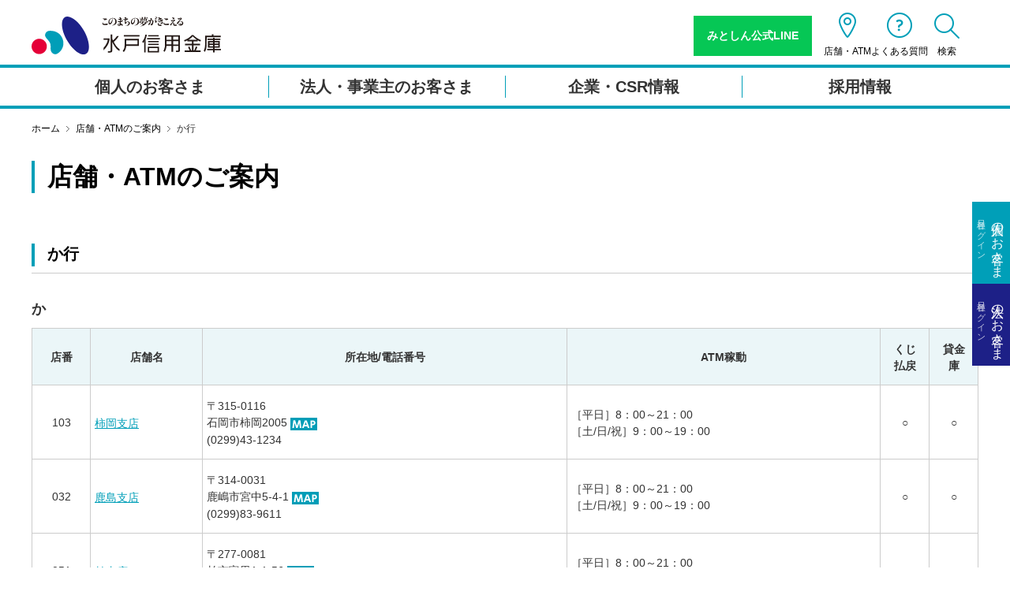

--- FILE ---
content_type: text/html
request_url: https://www.mitoshin.co.jp/atm/ka/
body_size: 4803
content:
<!DOCTYPE html>
<html lang="ja">
<head>
<meta charset="UTF-8">
<meta name="referrer" content="no-referrer">
<meta http-equiv="cache-control" content="no-store">
<meta http-equiv="pragma" content="no-cache">
<meta http-equiv="content-type" content="text/html;charset=UTF-8">
<meta name="description" content="茨城県水戸市に本店を置く水戸信用金庫のサイトです。預金・ローン・投資信託商品のご案内、経営状況や店舗・ATM等の各種情報のほか、インターネットバンキングもご利用いただけます。">
<meta name="keywords" content="みとしん,水戸信用金庫,水戸信金,水戸信,茨城県,信用金庫,mitoshin,水戸,住宅ローン,インターネットバンキング">
<title>か行 | 店舗・ATMのご案内 | 水戸信用金庫</title>
<!--[if lt IE 9]>
<script type="text/javascript" src="/common/js/html5shiv.js"></script>
<![endif]-->
<link rel="shortcut icon" type="image/x-icon" href="/favicon.ico" />
<link rel="stylesheet" href="/common/css/import.css" type="text/css" media="all">
<link rel="stylesheet" href="/common/css/atm_layout_parts.css" type="text/css" media="all">

<link rel="stylesheet" href="/ms2022-assets/ms2022.css" type="text/css">
  
<!-- Google tag (gtag.js) -->
<!--<script async src="https://www.googletagmanager.com/gtag/js?id=G-H2W6X6P389"></script>
<script>
  window.dataLayer = window.dataLayer || [];
  function gtag(){dataLayer.push(arguments);}
  gtag('js', new Date());

  gtag('config', 'G-H2W6X6P389');
</script>-->
</head>
<body id="index">
<a id="pagetop"></a>

<header>
<!-- Google Tag Manager -->
<script>(function(w,d,s,l,i){w[l]=w[l]||[];w[l].push({'gtm.start':
new Date().getTime(),event:'gtm.js'});var f=d.getElementsByTagName(s)[0],
j=d.createElement(s),dl=l!='dataLayer'?'&l='+l:'';j.async=true;j.src=
'https://www.googletagmanager.com/gtm.js?id='+i+dl;f.parentNode.insertBefore(j,f);
})(window,document,'script','dataLayer','GTM-WMV6323F');</script>
<!-- End Google Tag Manager -->
<!--オリコ測定-->
<!-- Google Tag Manager -->
<script>(function(w,d,s,l,i){w[l]=w[l]||[];w[l].push({'gtm.start':
new Date().getTime(),event:'gtm.js'});var f=d.getElementsByTagName(s)[0],
j=d.createElement(s),dl=l!='dataLayer'?'&l='+l:'';j.async=true;j.src=
'https://www.googletagmanager.com/gtm.js?id='+i+dl;f.parentNode.insertBefore(j,f);
})(window,document,'script','dataLayer','GTM-MWHK455P');</script>
<!-- End Google Tag Manager -->
	<div class="inner cf">
		<h1><a href="/"><img src="/common/image/logo_n.svg" width="268" height="54" alt="このまちの夢がきこえる 水戸信用金庫"></a></h1>
		<p>金融機関コード：1240</p>
		<div class="banner_line"><a href="https://liff.line.me/2001316568-2rz3kO96/landing?follow=%40124rvzly&lp=V1stgx&liff_id=2001316568-2rz3kO96" target="_blanc">
				<span>みとしん公式LINE</span>
			</a></div>
		<div class="rightArea">
			<div class="topBlock cf">
				<dl class="cf">
					<dt>文字サイズ</dt>
					<dd class="fontS current"><a href="#"><span>標準</span></a></dd>
					<dd class="fontM"><a href="#"><span>大</span></a></dd>
					<dd class="fontL"><a href="#"><span>特大</span></a></dd>
				</dl>

<div class="searchArea">
<script type="text/javascript">
<!--
function convert() {
document.charset='euc-jp';
return true;
}
window.onload = function(){
if(document.charset=="euc-jp"){
pagelang = "utf-8";
if(document.charset != pagelang){
document.charset = pagelang;
location.reload();
}
}
}
// -->
</script>
<form method="get" action="/cgi-bin/_search/search.cgi" accept-charset="euc-jp">
<!-- span class="fs12">サイト内検索:</span -->
<input type="text" name="query" size="20" value="" onKeyPress="convert();" class="txt">
<input type="submit" name="submit" value="検索" onclick="convert();">
</form>
</div>

			</div>
			<!-- /.topBlock -->
			<div class="btmBlock">
				<ul class="cf">
					<li><a href="/sitemap/"><img src="/common/image/list_header01.gif" width="83" height="13" alt="サイトマップ"></a></li>
					<li><a href="/others/contact/"><img src="/common/image/list_header02.gif" width="88" height="13" alt="おといあわせ"></a></li>
					<li class="last"><a href="/others/faq/"><img src="/common/image/list_header03.gif" width="97" height="13" alt="よくあるご質問"></a></li>
				</ul>
				<a href="/notice/" class="bt"><img src="/common/image/bt_caution.gif" width="175" height="26" alt="金融犯罪にご注意下さい"></a>
			</div>
			<!-- /.btmBlock -->
		</div>
		<!-- /.rightArea -->
	</div>
	<!-- /.inner -->
</header>
<!-- Google Tag Manager (noscript) -->
<noscript><iframe src="https://www.googletagmanager.com/ns.html?id=GTM-MWHK455P"
height="0" width="0" style="display:none;visibility:hidden"></iframe></noscript>
<!-- End Google Tag Manager (noscript) -->

<nav id="gnavi">
	<ul>
		<li class="gnavi01"><a href="/" title="個人のお客様"><span>個人のお客様</span></a></li>
		<li class="gnavi02"><a href="/corp/" title="法人・事業主のお客様"><span>法人・事業主のお客様</span></a></li>
		<li class="gnavi03"><a href="/about/" title="企業・CSR情報"><span>企業・CSR情報</span></a></li>
		<li class="gnavi04"><a href="/saiyo/" target="_blank" title="採用情報"><span>採用情報</span></a></li>
	</ul>
</nav>

<div id="wrapper">

	<ul class="breadCrumb cf">
		<li><a href="/">トップページ</a></li>
		<li><a href="/atm/">店舗・ATMのご案内</a></li>
		<li>か行</li>
	</ul>

	<section id="contents" class="cf">

		<div id="left">

			<a href="/atm/" class="shopBt"><img src="/common/image/bt_shop.jpg" width="220" height="80" alt="店舗・ATMのご紹介"></a>

			<h2><img src="/common/image/title_personal.gif" width="220" height="32" alt="個人のお客さま"></h2>
			<div class="bankingArea">
				<ul>
					<li class="bt01"><a href="/personal/pservice/direct/logon/" target="_blank"><img src="/personal/image/bt_ib01.png" width="180" height="60" alt="ダイレクトバンキング ログイン"></a></li>
					<li class="bt02"><a href="/personal/apply/toushin_is/"><img src="/personal/image/bt_ib03.png" width="180" height="42" alt="投信インターネットサービス"></a></li>
				</ul>
			</div>
			<!-- /.bankingArea -->

			<h2><img src="/common/image/title_company.gif" width="220" height="32" alt="法人・事業主のお客さま"></h2>
			<div class="bankingArea">
				<ul>
					<li class="bt01"><a href="/corp/cservice/direct/logon/" target="_blank"><img src="/corp/image/bt_ib01.png" width="180" height="60" alt="ビジネスダイレクト ログイン"></a></li>
					<li class="bt02"><a href="/densai/" target="_blank"><img src="/corp/image/bt_ib02.png" width="180" height="60" alt="でんさいネットサービス ログイン"></a></li>
				</ul>
			</div>
			<!-- /.bankingArea -->

			<div class="listArea">
				<ul>
					<li class="bt01"><a href="/atm/#holiday"><img src="/common/image/bt_menu01.gif" width="220" height="50" alt="土日営業店舗のご案内"></a></li>
					<li class="bt03"><a href="/personal/loan/judgement"><img src="/common/image/bt_menu03.gif" width="220" height="50" alt="ローン仮審査申し込み"></a></li>
					<li class="bt05"><a href="/_kinri/"><img src="/common/image/bt_menu05.gif" width="220" height="50" alt="ローン金利一覧"></a></li>
					<li class="bt04"><a href="/personal/loan/simulation/"><img src="/common/image/bt_menu04.gif" width="220" height="50" alt="ローンシミュレーション"></a></li>
					<li class="bt06"><a href="/_kinri/#deposit_rate"><img src="/common/image/bt_menu06.gif" width="220" height="50" alt="預金金利一覧"></a></li>
					<li class="bt07"><a href="/_tesuryo/"><img src="/common/image/bt_menu07.gif" width="220" height="50" alt="手数料一覧"></a></li>
					<li class="bt08"><a href="/others/faq/"><img src="/common/image/bt_menu08.gif" width="220" height="50" alt="よくあるご質問"></a></li>
					<li class="bt02"><a href="/others/contact"><img src="/common/image/bt_menu02.gif" width="220" height="50" alt="お問い合わせ・お困りのお客様"></a></li>
					<li class="bt09"><a href="/others/link/"><img src="/common/image/bt_menu09.gif" width="220" height="50" alt="リンク集"></a></li>
				</ul>
			</div>
			<!-- /.corporateArea -->

		</div>
		<!-- /.leftArea -->

		<div id="main" class="atmList">
			<div class="h01 mb20">
				<h1>店舗・ATMのご案内</h1>
			</div>

			<h2 class="hd02 mb20">か行</h2>
			<h3 class="h03 mb10">か</h3>
			<table class="itemTable mb10">
				<col />
				<col width="100px" />
				<col width="220px" />
				<col width="170px" />
				<tr>
					<th>店番</th>
					<th>店舗名</th>
					<th>所在地/電話番号</th>
					<th>ATM稼動</th>
					<th>くじ<br/>払戻</th>
					<th>貸金<br/>庫</th>
				</tr>
				<tr>
					<td class="first alC">103</td>
					<td><a href="/atm/kennan/103/">柿岡支店</a></td>
					<td>〒315-0116<br/>
石岡市柿岡2005&nbsp;<a href="/atm/kennan/103/"><img src="/atm/image/icon_map.png" width="34" height="16" alt="MAP" /></a><br/>
					(0299)43-1234</td>
					<td>［平日］8：00～21：00<br/>
［土/日/祝］9：00～19：00</td>
					<td class="alC">○</td>
					<td class="alC">○</td>
				</tr>
				<tr>
					<td class="first alC">032</td>
					<td><a href="/atm/rokkou/032/">鹿島支店</a></td>
					<td>〒314-0031<br/>
鹿嶋市宮中5-4-1&nbsp;<a href="/atm/rokkou/032/"><img src="/atm/image/icon_map.png" width="34" height="16" alt="MAP" /></a><br/>
(0299)83-9611</td>
					<td>［平日］8：00～21：00<br/>
［土/日/祝］9：00～19：00</td>
					<td class="alC">○</td>
					<td class="alC">○</td>
				</tr>
				<tr>
					<td class="first alC">051</td>
					<td><a href="/atm/chiba/051/">柏支店</a></td>
					<td>〒277-0081<br/>
柏市富里1-1-56&nbsp;<a href="/atm/chiba/051/"><img src="/atm/image/icon_map.png" width="34" height="16" alt="MAP" /></a><br/>
(04)7164-3155</td>
					<td>［平日］8：00～21：00<br/>
［土/日/祝］9：00～19：00</td>
					<td class="alC">○</td>
					<td class="alC">○</td>
				</tr>
				<tr>
					<td class="first alC">015</td>
					<td><a href="/atm/kenhoku/015/">勝田支店</a></td>
					<td>〒312-0045<br/>
ひたちなか市勝田中央14-8&nbsp;<a href="/atm/kenhoku/015/"><img src="/atm/image/icon_map.png" width="34" height="16" alt="MAP" /></a><br/>
(029)274-6677</td>
					<td>［平日］8：00～21：00<br/>
［土/日/祝］9：00～19：00</td>
					<td class="alC">○</td>
					<td class="alC">○</td>
				</tr>
								<tr>
					<td class="first alC">037</td>
					<td><a href="/atm/rokkou/037/">神栖支店</a></td>
					<td>〒314-0143<br/>
神栖市神栖1-13-2&nbsp;<a href="/atm/rokkou/037/"><img src="/atm/image/icon_map.png" width="34" height="16" alt="MAP" /></a><br/>
(0299)93-2300</td>
					<td>［平日］8：00～21：00<br/>
［土/日/祝］9：00～19：00</td>
					<td class="alC">○</td>
					<td class="alC">○</td>
				</tr>
				<tr>
					<td class="first alC">204</td>
					<td><a href="/atm/kennan/204/">神立支店</a></td>
					<td>〒300-0016<br/>
土浦市中神立町27-4&nbsp;<a href="/atm/kennan/204/"><img src="/atm/image/icon_map.png" width="34" height="16" alt="MAP" /></a><br/>
(029)831-2251</td>
					<td>［平日］8：00～21：00<br/>
［土/日/祝］9：00～19：00</td>
					<td class="alC">－</td>
					<td class="alC">○</td>
				</tr>					
			</table>
			<p class="alR mb20">※くじ払戻…スポーツ振興くじ払戻し</p>

			<h3 class="h03 mb10">け</h3>
			<table class="itemTable mb10">
				<col />
				<col width="100px" />
				<col width="220px" />
				<col width="170px" />
				<tr>
					<th>店番</th>
					<th>店舗名</th>
					<th>所在地/電話番号</th>
					<th>ATM稼動</th>
					<th>くじ<br/>払戻</th>
					<th>貸金<br/>庫</th>
				</tr>
				<tr>
					<td class="first alC">216</td>
					<td><a href="/atm//kennan/216/">研究学園支店</a></td>
					<td>〒305-0817<br/>
つくば市研究学園6-61&nbsp;<a href="/atm//kennan/216/"><img src="/atm/image/icon_map.png" width="34" height="16" alt="MAP" /></a><br/>
(029)859-8311
</td>
					<td>［平日］8：00～21：00<br/>
［土/日/祝］9：00～19：00</td>
					<td class="alC">－</td>
					<td class="alC">○</td>
				</tr>
			</table>
			<p class="alR mb40">※くじ払戻…スポーツ振興くじ払戻し</p>

			<!--お問い合わせ-->
<h2 class="h02">お問い合わせ</h2>
<div class="columnArea">
	<p class="mb20">お問い合わせはお近くの水戸信用金庫窓口まで。</p>
	<div class="inquiryArea cf">
		<div style="alC">
			<p class="linkBtn w240"><a href="/atm/">店舗検索</a></p>
		</div>
	</div>
</div>

		</div>
		<!-- /.mainArea -->

	</section>
	<!-- /.contents -->

</div>
<!-- /.#wrapper-->

<footer>
	<div class="inner cf">
		<div class="leftArea">
			<div class="topBlock cf">
				<p class="logo"><a href="/"><img src="/common/image/logo02.png" width="268" height="54" alt="このまちの夢がきこえる 水戸信用金庫"></a></p>
				<p class="txt">水戸信用金庫<br>登録金融機関 関東財務局長（登金）第227号</p>
			</div>
			<nav class="cf">
				<ul class="list01">
					<li><a href="/announcement/">電子公告</a></li>
					<li><a href="/policy/internal/">内部管理基本方針</a></li>
					<li><a href="/policy/insurance/">保険募集指針</a></li>
					<li><a href="/policy/">個人情報保護宣言</a></li>
					<li><a href="/policy/interest/">利益相反管理方針の概要</a></li>
					<li><a href="/policy/solicitation/">勧誘方針</a></li>
					<li><a href="/policy/hogo/">顧客保護等管理方針</a></li>
					<li><a href="/policy/antisocial/">反社会的勢力に対する基本方針</a></li>
				</ul>
				<ul class="list02">
					<li><a href="/topics/pdf/2018/20180926.pdf"target="_blank">お客さま本位の業務運営に関する取組方針</a></li>
					<li><a href="/policy/community/">地域金融円滑化のための基本方針</a></li>
					<li><a href="/policy/complaint/">当金庫における苦情処理措置・紛争解決措置等の概要</a></li>
					<li><a href="/policy/action/">次世代育成支援対策に対する一般事業主行動計画</a></li>
					<li><a href="/pdf/money_laundering.pdf" target="_blank">マネー・ローンダリング及びテロ資金供与等防止に関する方針</a></li>
					<li><a href="/topics/pdf/2018/20180301.pdf"target="_blank">信用金庫電子決済等代行業者との連携および協働に係る方針</a></li>
					<li><a href="/topics/pdf/2018/2018091003.pdf"target="_blank">信用金庫電子決済等代行業者に求める事項の基準</a></li>
                                        <li><a href="/copyright/">本サイトのご利用について</a></li>
				</ul>
				<ul class="list03">
                                        <li><a href="/personal/save/rule/deposit/">預金規定</a></li>
                                        <li><a href="/topics/pdf/2023/keieishahoshou.pdf">経営者保証に関する取組方針</a></li>
				</ul>
			</nav>
		</div>
		<!-- /.leftArea -->

	</div>
</footer>
<p class="copy">&copy; 2022 MITO SHINKIN BANK</p>

<!-- <script type="text/javascript" src="/common/js/sphone_chg.js"></script> -->
<script type="text/javascript" src="/common/js/jquery.js"></script>
<script type="text/javascript" src="/common/js/scroll.js"></script>
<script type="text/javascript" src="/common/js/scrolltopcontrol.js"></script>
<script type="text/javascript" src="/common/js/jquery.ah-placeholder.js"></script>
<script type="text/javascript" src="/common/js/jquery.cookie.js"></script>
<script type="text/javascript" src="/common/js/common.js"></script>
<script src="/ms2022-assets/ms2022.js"></script>

</body>
</html>


--- FILE ---
content_type: text/css
request_url: https://www.mitoshin.co.jp/common/css/import.css
body_size: 85
content:
@charset "UTF-8";

@import "common.css?20160205";
@import "layout_parts.css";


--- FILE ---
content_type: text/css
request_url: https://www.mitoshin.co.jp/common/css/atm_layout_parts.css
body_size: 827
content:
@charset "UTF-8";

/* --------------------------------------------------------------
#left
-------------------------------------------------------------- */

#left img {
	display:block;
	}

/* for IE7 */
*+html #left ul li {
	display:inline;
	}

#left .bankingArea {
	margin:0 0 10px 0;
	background:url(/common/image/bg_border01.gif) 0 0 repeat;
	padding:0 10px 10px 10px;
	}

#left .bankingArea ul {
	background:#fff;
	padding:10px;
	}

#left .bankingArea ul li.bt01 img {
	margin:0 0 10px 0;
	}

#left .corporateArea {
	margin:0 0 10px 0;
	background:url(../image/bg_border03.gif) 0 0 repeat;
	padding:0 5px 5px 5px;
	}

#left .shopBt img{
	margin:0 0 10px 0;
	}

/* --------------------------------------------------------------
店舗・ATM検索 atm
-------------------------------------------------------------- */
.areaSearch{ padding-left: 25px; }
.areaSearch .linkBtn{
	text-align: left;
	width: 350px;
	}

.areaSearch .linkBtn a{
	padding-left: 20px;
	padding-right: 24px;
	background-position: right 20px;
	}

.areaSearch .linkBtn span{
	color: #222;
	font-weight: normal;
	}

.btnH01 a{
	min-height: 90px;
	}

.btnH02 a{
	min-height: 69px;
	}

.inlineList li{
	display: inline-block; *display: inline; *zoom: 1;
	margin-left: 22px;
}

.atm h4.h04{ margin-left: 0; }

/* 土日営業店舗のご案内 */
.atm table.itemTable td{ padding-left: 0 !important; }
.atm ul.note li{ margin-left: 0; }

/* ATMのご案内 */
.atmList li a{
	padding: 0 0 0 16px;
	background: url(/common/image/icon_linkList.png) no-repeat 0 4px;
}
.atmList .icon01{
	background: url(/atm/image/icon01.png) no-repeat 0 center;
	padding: 30px 0 30px 90px;
	margin-right: 100px;
}
.atmList .icon02{
	background: url(/atm/image/icon02.png) no-repeat 0 center;
	padding: 30px 0 30px 120px;
}
.atmList .icon03{
	background: url(/atm/image/icon03.png) no-repeat 0 center;
	padding: 30px 0 30px 90px;
}

/* --------------------------------------------------------------
地域
-------------------------------------------------------------- */
.branch{
	position: relative;
	}
.branch p{
	position: absolute;
	top: 0;
	right: 0;
	}
.atmList table th{
	padding-left: 0;
	padding-right: 0;
}
.atmList table td{
	border-left: 1px solid #999;
	padding-left: 5px;
	padding-right: 5px;
}
.atmList table td.first{
	border-left: 0;
}
.atmList table td a{
	vertical-align: middle;
}
#google_map{
	margin: 0 auto;
}

.imgMiddle img{
 vertical-align:middle;
}

--- FILE ---
content_type: text/css
request_url: https://www.mitoshin.co.jp/ms2022-assets/ms2022.css
body_size: 44986
content:
@font-face {
  font-family: swiper-icons;
  src: url("data:application/font-woff;charset=utf-8;base64, [base64]//wADZ2x5ZgAAAywAAADMAAAD2MHtryVoZWFkAAABbAAAADAAAAA2E2+eoWhoZWEAAAGcAAAAHwAAACQC9gDzaG10eAAAAigAAAAZAAAArgJkABFsb2NhAAAC0AAAAFoAAABaFQAUGG1heHAAAAG8AAAAHwAAACAAcABAbmFtZQAAA/gAAAE5AAACXvFdBwlwb3N0AAAFNAAAAGIAAACE5s74hXjaY2BkYGAAYpf5Hu/j+W2+MnAzMYDAzaX6QjD6/4//Bxj5GA8AuRwMYGkAPywL13jaY2BkYGA88P8Agx4j+/8fQDYfA1AEBWgDAIB2BOoAeNpjYGRgYNBh4GdgYgABEMnIABJzYNADCQAACWgAsQB42mNgYfzCOIGBlYGB0YcxjYGBwR1Kf2WQZGhhYGBiYGVmgAFGBiQQkOaawtDAoMBQxXjg/wEGPcYDDA4wNUA2CCgwsAAAO4EL6gAAeNpj2M0gyAACqxgGNWBkZ2D4/wMA+xkDdgAAAHjaY2BgYGaAYBkGRgYQiAHyGMF8FgYHIM3DwMHABGQrMOgyWDLEM1T9/w8UBfEMgLzE////P/5//f/V/xv+r4eaAAeMbAxwIUYmIMHEgKYAYjUcsDAwsLKxc3BycfPw8jEQA/[base64]/uznmfPFBNODM2K7MTQ45YEAZqGP81AmGGcF3iPqOop0r1SPTaTbVkfUe4HXj97wYE+yNwWYxwWu4v1ugWHgo3S1XdZEVqWM7ET0cfnLGxWfkgR42o2PvWrDMBSFj/IHLaF0zKjRgdiVMwScNRAoWUoH78Y2icB/yIY09An6AH2Bdu/UB+yxopYshQiEvnvu0dURgDt8QeC8PDw7Fpji3fEA4z/PEJ6YOB5hKh4dj3EvXhxPqH/SKUY3rJ7srZ4FZnh1PMAtPhwP6fl2PMJMPDgeQ4rY8YT6Gzao0eAEA409DuggmTnFnOcSCiEiLMgxCiTI6Cq5DZUd3Qmp10vO0LaLTd2cjN4fOumlc7lUYbSQcZFkutRG7g6JKZKy0RmdLY680CDnEJ+UMkpFFe1RN7nxdVpXrC4aTtnaurOnYercZg2YVmLN/d/gczfEimrE/fs/bOuq29Zmn8tloORaXgZgGa78yO9/cnXm2BpaGvq25Dv9S4E9+5SIc9PqupJKhYFSSl47+Qcr1mYNAAAAeNptw0cKwkAAAMDZJA8Q7OUJvkLsPfZ6zFVERPy8qHh2YER+3i/BP83vIBLLySsoKimrqKqpa2hp6+jq6RsYGhmbmJqZSy0sraxtbO3sHRydnEMU4uR6yx7JJXveP7WrDycAAAAAAAH//wACeNpjYGRgYOABYhkgZgJCZgZNBkYGLQZtIJsFLMYAAAw3ALgAeNolizEKgDAQBCchRbC2sFER0YD6qVQiBCv/H9ezGI6Z5XBAw8CBK/m5iQQVauVbXLnOrMZv2oLdKFa8Pjuru2hJzGabmOSLzNMzvutpB3N42mNgZGBg4GKQYzBhYMxJLMlj4GBgAYow/P/PAJJhLM6sSoWKfWCAAwDAjgbRAAB42mNgYGBkAIIbCZo5IPrmUn0hGA0AO8EFTQAA") format("woff");
  font-weight: 400;
  font-style: normal;
}

:root {
  --swiper-theme-color: #007aff;
}

.swiper {
  z-index: 1;
  margin-left: auto;
  margin-right: auto;
  padding: 0;
  list-style: none;
  position: relative;
  overflow: hidden;
}

.swiper-vertical > .swiper-wrapper {
  flex-direction: column;
}

.swiper-wrapper {
  width: 100%;
  height: 100%;
  z-index: 1;
  box-sizing: content-box;
  transition-property: transform;
  display: flex;
  position: relative;
}

.swiper-android .swiper-slide, .swiper-wrapper {
  transform: translate3d(0, 0, 0);
}

.swiper-pointer-events {
  touch-action: pan-y;
}

.swiper-pointer-events.swiper-vertical {
  touch-action: pan-x;
}

.swiper-slide {
  width: 100%;
  height: 100%;
  flex-shrink: 0;
  transition-property: transform;
  position: relative;
}

.swiper-slide-invisible-blank {
  visibility: hidden;
}

.swiper-autoheight, .swiper-autoheight .swiper-slide {
  height: auto;
}

.swiper-autoheight .swiper-wrapper {
  align-items: flex-start;
  transition-property: transform, height;
}

.swiper-backface-hidden .swiper-slide {
  backface-visibility: hidden;
  transform: translateZ(0);
}

.swiper-3d, .swiper-3d.swiper-css-mode .swiper-wrapper {
  perspective: 1200px;
}

.swiper-3d .swiper-wrapper, .swiper-3d .swiper-slide, .swiper-3d .swiper-slide-shadow, .swiper-3d .swiper-slide-shadow-left, .swiper-3d .swiper-slide-shadow-right, .swiper-3d .swiper-slide-shadow-top, .swiper-3d .swiper-slide-shadow-bottom, .swiper-3d .swiper-cube-shadow {
  transform-style: preserve-3d;
}

.swiper-3d .swiper-slide-shadow, .swiper-3d .swiper-slide-shadow-left, .swiper-3d .swiper-slide-shadow-right, .swiper-3d .swiper-slide-shadow-top, .swiper-3d .swiper-slide-shadow-bottom {
  width: 100%;
  height: 100%;
  pointer-events: none;
  z-index: 10;
  position: absolute;
  top: 0;
  left: 0;
}

.swiper-3d .swiper-slide-shadow {
  background: #00000026;
}

.swiper-3d .swiper-slide-shadow-left {
  background-image: linear-gradient(to left, #00000080, #0000);
}

.swiper-3d .swiper-slide-shadow-right {
  background-image: linear-gradient(to right, #00000080, #0000);
}

.swiper-3d .swiper-slide-shadow-top {
  background-image: linear-gradient(to top, #00000080, #0000);
}

.swiper-3d .swiper-slide-shadow-bottom {
  background-image: linear-gradient(#00000080, #0000);
}

.swiper-css-mode > .swiper-wrapper {
  scrollbar-width: none;
  -ms-overflow-style: none;
  overflow: auto;
}

.swiper-css-mode > .swiper-wrapper::-webkit-scrollbar {
  display: none;
}

.swiper-css-mode > .swiper-wrapper > .swiper-slide {
  scroll-snap-align: start start;
}

.swiper-horizontal.swiper-css-mode > .swiper-wrapper {
  scroll-snap-type: x mandatory;
}

.swiper-vertical.swiper-css-mode > .swiper-wrapper {
  scroll-snap-type: y mandatory;
}

.swiper-centered > .swiper-wrapper:before {
  content: "";
  flex-shrink: 0;
  order: 9999;
}

.swiper-centered.swiper-horizontal > .swiper-wrapper > .swiper-slide:first-child {
  margin-inline-start: var(--swiper-centered-offset-before);
}

.swiper-centered.swiper-horizontal > .swiper-wrapper:before {
  height: 100%;
  width: var(--swiper-centered-offset-after);
}

.swiper-centered.swiper-vertical > .swiper-wrapper > .swiper-slide:first-child {
  margin-block-start: var(--swiper-centered-offset-before);
}

.swiper-centered.swiper-vertical > .swiper-wrapper:before {
  width: 100%;
  height: var(--swiper-centered-offset-after);
}

.swiper-centered > .swiper-wrapper > .swiper-slide {
  scroll-snap-align: center center;
}

:root {
}

.swiper-pagination {
  text-align: center;
  z-index: 10;
  transition: opacity .3s;
  position: absolute;
  transform: translate3d(0, 0, 0);
}

.swiper-pagination.swiper-pagination-hidden {
  opacity: 0;
}

.swiper-pagination-fraction, .swiper-pagination-custom, .swiper-horizontal > .swiper-pagination-bullets, .swiper-pagination-bullets.swiper-pagination-horizontal {
  width: 100%;
  bottom: 10px;
  left: 0;
}

.swiper-pagination-bullets-dynamic {
  font-size: 0;
  overflow: hidden;
}

.swiper-pagination-bullets-dynamic .swiper-pagination-bullet {
  position: relative;
  transform: scale(.33);
}

.swiper-pagination-bullets-dynamic .swiper-pagination-bullet-active, .swiper-pagination-bullets-dynamic .swiper-pagination-bullet-active-main {
  transform: scale(1);
}

.swiper-pagination-bullets-dynamic .swiper-pagination-bullet-active-prev {
  transform: scale(.66);
}

.swiper-pagination-bullets-dynamic .swiper-pagination-bullet-active-prev-prev {
  transform: scale(.33);
}

.swiper-pagination-bullets-dynamic .swiper-pagination-bullet-active-next {
  transform: scale(.66);
}

.swiper-pagination-bullets-dynamic .swiper-pagination-bullet-active-next-next {
  transform: scale(.33);
}

.swiper-pagination-bullet {
  width: var(--swiper-pagination-bullet-width, var(--swiper-pagination-bullet-size, 8px) );
  height: var(--swiper-pagination-bullet-height, var(--swiper-pagination-bullet-size, 8px) );
  background: var(--swiper-pagination-bullet-inactive-color, #000);
  opacity: var(--swiper-pagination-bullet-inactive-opacity, .2);
  border-radius: 50%;
  display: inline-block;
}

button.swiper-pagination-bullet {
  box-shadow: none;
  appearance: none;
  border: none;
  margin: 0;
  padding: 0;
}

.swiper-pagination-clickable .swiper-pagination-bullet {
  cursor: pointer;
}

.swiper-pagination-bullet:only-child {
  display: none !important;
}

.swiper-pagination-bullet-active {
  opacity: var(--swiper-pagination-bullet-opacity, 1);
  background: var(--swiper-pagination-color, var(--swiper-theme-color) );
}

.swiper-vertical > .swiper-pagination-bullets, .swiper-pagination-vertical.swiper-pagination-bullets {
  top: 50%;
  right: 10px;
  transform: translate3d(0, -50%, 0);
}

.swiper-vertical > .swiper-pagination-bullets .swiper-pagination-bullet, .swiper-pagination-vertical.swiper-pagination-bullets .swiper-pagination-bullet {
  margin: var(--swiper-pagination-bullet-vertical-gap, 6px) 0;
  display: block;
}

.swiper-vertical > .swiper-pagination-bullets.swiper-pagination-bullets-dynamic, .swiper-pagination-vertical.swiper-pagination-bullets.swiper-pagination-bullets-dynamic {
  width: 8px;
  top: 50%;
  transform: translateY(-50%);
}

.swiper-vertical > .swiper-pagination-bullets.swiper-pagination-bullets-dynamic .swiper-pagination-bullet, .swiper-pagination-vertical.swiper-pagination-bullets.swiper-pagination-bullets-dynamic .swiper-pagination-bullet {
  transition: transform .2s, top .2s;
  display: inline-block;
}

.swiper-horizontal > .swiper-pagination-bullets .swiper-pagination-bullet, .swiper-pagination-horizontal.swiper-pagination-bullets .swiper-pagination-bullet {
  margin: 0 var(--swiper-pagination-bullet-horizontal-gap, 4px);
}

.swiper-horizontal > .swiper-pagination-bullets.swiper-pagination-bullets-dynamic, .swiper-pagination-horizontal.swiper-pagination-bullets.swiper-pagination-bullets-dynamic {
  white-space: nowrap;
  left: 50%;
  transform: translateX(-50%);
}

.swiper-horizontal > .swiper-pagination-bullets.swiper-pagination-bullets-dynamic .swiper-pagination-bullet, .swiper-pagination-horizontal.swiper-pagination-bullets.swiper-pagination-bullets-dynamic .swiper-pagination-bullet {
  transition: transform .2s, left .2s;
}

.swiper-horizontal.swiper-rtl > .swiper-pagination-bullets-dynamic .swiper-pagination-bullet {
  transition: transform .2s, right .2s;
}

.swiper-pagination-progressbar {
  background: #00000040;
  position: absolute;
}

.swiper-pagination-progressbar .swiper-pagination-progressbar-fill {
  background: var(--swiper-pagination-color, var(--swiper-theme-color) );
  width: 100%;
  height: 100%;
  transform-origin: 0 0;
  position: absolute;
  top: 0;
  left: 0;
  transform: scale(0);
}

.swiper-rtl .swiper-pagination-progressbar .swiper-pagination-progressbar-fill {
  transform-origin: 100% 0;
}

.swiper-horizontal > .swiper-pagination-progressbar, .swiper-pagination-progressbar.swiper-pagination-horizontal, .swiper-vertical > .swiper-pagination-progressbar.swiper-pagination-progressbar-opposite, .swiper-pagination-progressbar.swiper-pagination-vertical.swiper-pagination-progressbar-opposite {
  width: 100%;
  height: 4px;
  top: 0;
  left: 0;
}

.swiper-vertical > .swiper-pagination-progressbar, .swiper-pagination-progressbar.swiper-pagination-vertical, .swiper-horizontal > .swiper-pagination-progressbar.swiper-pagination-progressbar-opposite, .swiper-pagination-progressbar.swiper-pagination-horizontal.swiper-pagination-progressbar-opposite {
  width: 4px;
  height: 100%;
  top: 0;
  left: 0;
}

.swiper-pagination-lock {
  display: none;
}

:root {
  --swiper-navigation-size: 44px;
}

.swiper-button-prev, .swiper-button-next {
  width: calc(var(--swiper-navigation-size)  / 44 * 27);
  height: var(--swiper-navigation-size);
  margin-top: calc(0px - var(--swiper-navigation-size)  / 2);
  z-index: 10;
  cursor: pointer;
  color: var(--swiper-navigation-color, var(--swiper-theme-color) );
  justify-content: center;
  align-items: center;
  display: flex;
  position: absolute;
  top: 50%;
}

.swiper-button-prev.swiper-button-disabled, .swiper-button-next.swiper-button-disabled {
  opacity: .35;
  cursor: auto;
  pointer-events: none;
}

.swiper-button-prev:after, .swiper-button-next:after {
  font-family: swiper-icons;
  font-size: var(--swiper-navigation-size);
  letter-spacing: 0;
  text-transform: none;
  font-variant: initial;
  line-height: 1;
  text-transform: none !important;
}

.swiper-button-prev, .swiper-rtl .swiper-button-next {
  left: 10px;
  right: auto;
}

.swiper-button-prev:after, .swiper-rtl .swiper-button-next:after {
  content: "prev";
}

.swiper-button-next, .swiper-rtl .swiper-button-prev {
  left: auto;
  right: 10px;
}

.swiper-button-next:after, .swiper-rtl .swiper-button-prev:after {
  content: "next";
}

.swiper-button-lock {
  display: none;
}

.fa {
  font-family: var(--fa-style-family, "Font Awesome 6 Free");
  font-weight: var(--fa-style, 900);
}

.fa, .fas, .fa-solid, .far, .fa-regular, .fal, .fa-light, .fat, .fa-thin, .fad, .fa-duotone, .fab, .fa-brands {
  -moz-osx-font-smoothing: grayscale;
  -webkit-font-smoothing: antialiased;
  display: var(--fa-display, inline-block);
  font-variant: normal;
  text-rendering: auto;
  font-style: normal;
  line-height: 1;
}

.fa-1x {
  font-size: 1em;
}

.fa-2x {
  font-size: 2em;
}

.fa-3x {
  font-size: 3em;
}

.fa-4x {
  font-size: 4em;
}

.fa-5x {
  font-size: 5em;
}

.fa-6x {
  font-size: 6em;
}

.fa-7x {
  font-size: 7em;
}

.fa-8x {
  font-size: 8em;
}

.fa-9x {
  font-size: 9em;
}

.fa-10x {
  font-size: 10em;
}

.fa-2xs {
  vertical-align: .225em;
  font-size: .625em;
  line-height: .1em;
}

.fa-xs {
  vertical-align: .125em;
  font-size: .75em;
  line-height: .0833333em;
}

.fa-sm {
  vertical-align: .0535714em;
  font-size: .875em;
  line-height: .0714286em;
}

.fa-lg {
  vertical-align: -.075em;
  font-size: 1.25em;
  line-height: .05em;
}

.fa-xl {
  vertical-align: -.125em;
  font-size: 1.5em;
  line-height: .0416667em;
}

.fa-2xl {
  vertical-align: -.1875em;
  font-size: 2em;
  line-height: .03125em;
}

.fa-fw {
  text-align: center;
  width: 1.25em;
}

.fa-ul {
  margin-left: var(--fa-li-margin, 2.5em);
  padding-left: 0;
  list-style-type: none;
}

.fa-ul > li {
  position: relative;
}

.fa-li {
  left: calc(var(--fa-li-width, 2em)  * -1);
  text-align: center;
  width: var(--fa-li-width, 2em);
  line-height: inherit;
  position: absolute;
}

.fa-border {
  border-color: var(--fa-border-color, #eee);
  border-radius: var(--fa-border-radius, .1em);
  border-style: var(--fa-border-style, solid);
  border-width: var(--fa-border-width, .08em);
  padding: var(--fa-border-padding, .2em .25em .15em);
}

.fa-pull-left {
  float: left;
  margin-right: var(--fa-pull-margin, .3em);
}

.fa-pull-right {
  float: right;
  margin-left: var(--fa-pull-margin, .3em);
}

.fa-beat {
  animation-name: fa-beat;
  animation-delay: var(--fa-animation-delay, 0);
  animation-direction: var(--fa-animation-direction, normal);
  animation-duration: var(--fa-animation-duration, 1s);
  animation-iteration-count: var(--fa-animation-iteration-count, infinite);
  animation-timing-function: var(--fa-animation-timing, ease-in-out);
}

.fa-bounce {
  animation-name: fa-bounce;
  animation-delay: var(--fa-animation-delay, 0);
  animation-direction: var(--fa-animation-direction, normal);
  animation-duration: var(--fa-animation-duration, 1s);
  animation-iteration-count: var(--fa-animation-iteration-count, infinite);
  animation-timing-function: var(--fa-animation-timing, cubic-bezier(.28, .84, .42, 1) );
}

.fa-fade {
  animation-name: fa-fade;
  animation-delay: var(--fa-animation-delay, 0);
  animation-direction: var(--fa-animation-direction, normal);
  animation-duration: var(--fa-animation-duration, 1s);
  animation-iteration-count: var(--fa-animation-iteration-count, infinite);
  animation-timing-function: var(--fa-animation-timing, cubic-bezier(.4, 0, .6, 1) );
}

.fa-beat-fade {
  animation-name: fa-beat-fade;
  animation-delay: var(--fa-animation-delay, 0);
  animation-direction: var(--fa-animation-direction, normal);
  animation-duration: var(--fa-animation-duration, 1s);
  animation-iteration-count: var(--fa-animation-iteration-count, infinite);
  animation-timing-function: var(--fa-animation-timing, cubic-bezier(.4, 0, .6, 1) );
}

.fa-flip {
  animation-name: fa-flip;
  animation-delay: var(--fa-animation-delay, 0);
  animation-direction: var(--fa-animation-direction, normal);
  animation-duration: var(--fa-animation-duration, 1s);
  animation-iteration-count: var(--fa-animation-iteration-count, infinite);
  animation-timing-function: var(--fa-animation-timing, ease-in-out);
}

.fa-shake {
  animation-name: fa-shake;
  animation-delay: var(--fa-animation-delay, 0);
  animation-direction: var(--fa-animation-direction, normal);
  animation-duration: var(--fa-animation-duration, 1s);
  animation-iteration-count: var(--fa-animation-iteration-count, infinite);
  animation-timing-function: var(--fa-animation-timing, linear);
}

.fa-spin {
  animation-name: fa-spin;
  animation-delay: var(--fa-animation-delay, 0);
  animation-direction: var(--fa-animation-direction, normal);
  animation-duration: var(--fa-animation-duration, 2s);
  animation-iteration-count: var(--fa-animation-iteration-count, infinite);
  animation-timing-function: var(--fa-animation-timing, linear);
}

.fa-spin-reverse {
  --fa-animation-direction: reverse;
}

.fa-pulse, .fa-spin-pulse {
  animation-name: fa-spin;
  animation-direction: var(--fa-animation-direction, normal);
  animation-duration: var(--fa-animation-duration, 1s);
  animation-iteration-count: var(--fa-animation-iteration-count, infinite);
  animation-timing-function: var(--fa-animation-timing, steps(8) );
}

@media (prefers-reduced-motion: reduce) {
  .fa-beat, .fa-bounce, .fa-fade, .fa-beat-fade, .fa-flip, .fa-pulse, .fa-shake, .fa-spin, .fa-spin-pulse {
    transition-duration: 0s;
    transition-delay: 0s;
    animation-duration: 1ms;
    animation-iteration-count: 1;
    animation-delay: -1ms;
  }
}

@keyframes fa-beat {
  0%, 90% {
    transform: scale(1);
  }

  45% {
    transform: scale(var(--fa-beat-scale, 1.25) );
  }
}

@keyframes fa-bounce {
  0% {
    transform: scale(1)translateY(0);
  }

  10% {
    transform: scale(var(--fa-bounce-start-scale-x, 1.1), var(--fa-bounce-start-scale-y, .9) ) translateY(0);
  }

  30% {
    transform: scale(var(--fa-bounce-jump-scale-x, .9), var(--fa-bounce-jump-scale-y, 1.1) ) translateY(var(--fa-bounce-height, -.5em) );
  }

  50% {
    transform: scale(var(--fa-bounce-land-scale-x, 1.05), var(--fa-bounce-land-scale-y, .95) ) translateY(0);
  }

  57% {
    transform: scale(1, 1) translateY(var(--fa-bounce-rebound, -.125em) );
  }

  64% {
    transform: scale(1)translateY(0);
  }

  100% {
    transform: scale(1)translateY(0);
  }
}

@keyframes fa-fade {
  50% {
    opacity: var(--fa-fade-opacity, .4);
  }
}

@keyframes fa-beat-fade {
  0%, 100% {
    opacity: var(--fa-beat-fade-opacity, .4);
    transform: scale(1);
  }

  50% {
    opacity: 1;
    transform: scale(var(--fa-beat-fade-scale, 1.125) );
  }
}

@keyframes fa-flip {
  50% {
    transform: rotate3d(var(--fa-flip-x, 0), var(--fa-flip-y, 1), var(--fa-flip-z, 0), var(--fa-flip-angle, -180deg) );
  }
}

@keyframes fa-shake {
  0% {
    transform: rotate(-15deg);
  }

  4% {
    transform: rotate(15deg);
  }

  8%, 24% {
    transform: rotate(-18deg);
  }

  12%, 28% {
    transform: rotate(18deg);
  }

  16% {
    transform: rotate(-22deg);
  }

  20% {
    transform: rotate(22deg);
  }

  32% {
    transform: rotate(-12deg);
  }

  36% {
    transform: rotate(12deg);
  }

  40%, 100% {
    transform: rotate(0deg);
  }
}

@keyframes fa-spin {
  0% {
    transform: rotate(0deg);
  }

  100% {
    transform: rotate(360deg);
  }
}

.fa-rotate-90 {
  transform: rotate(90deg);
}

.fa-rotate-180 {
  transform: rotate(180deg);
}

.fa-rotate-270 {
  transform: rotate(270deg);
}

.fa-flip-horizontal {
  transform: scale(-1, 1);
}

.fa-flip-vertical {
  transform: scale(1, -1);
}

.fa-flip-both, .fa-flip-horizontal.fa-flip-vertical {
  transform: scale(-1);
}

.fa-rotate-by {
  transform: rotate(var(--fa-rotate-angle, none) );
}

.fa-stack {
  height: 2em;
  vertical-align: middle;
  width: 2.5em;
  line-height: 2em;
  display: inline-block;
  position: relative;
}

.fa-stack-1x, .fa-stack-2x {
  text-align: center;
  width: 100%;
  z-index: var(--fa-stack-z-index, auto);
  position: absolute;
  left: 0;
}

.fa-stack-1x {
  line-height: inherit;
}

.fa-stack-2x {
  font-size: 2em;
}

.fa-inverse {
  color: var(--fa-inverse, #fff);
}

.fa-0:before {
  content: "0";
}

.fa-1:before {
  content: "1";
}

.fa-2:before {
  content: "2";
}

.fa-3:before {
  content: "3";
}

.fa-4:before {
  content: "4";
}

.fa-5:before {
  content: "5";
}

.fa-6:before {
  content: "6";
}

.fa-7:before {
  content: "7";
}

.fa-8:before {
  content: "8";
}

.fa-9:before {
  content: "9";
}

.fa-a:before {
  content: "A";
}

.fa-address-book:before, .fa-contact-book:before {
  content: "";
}

.fa-address-card:before, .fa-contact-card:before, .fa-vcard:before {
  content: "";
}

.fa-align-center:before {
  content: "";
}

.fa-align-justify:before {
  content: "";
}

.fa-align-left:before {
  content: "";
}

.fa-align-right:before {
  content: "";
}

.fa-anchor:before {
  content: "";
}

.fa-anchor-circle-check:before {
  content: "";
}

.fa-anchor-circle-exclamation:before {
  content: "";
}

.fa-anchor-circle-xmark:before {
  content: "";
}

.fa-anchor-lock:before {
  content: "";
}

.fa-angle-down:before {
  content: "";
}

.fa-angle-left:before {
  content: "";
}

.fa-angle-right:before {
  content: "";
}

.fa-angle-up:before {
  content: "";
}

.fa-angles-down:before, .fa-angle-double-down:before {
  content: "";
}

.fa-angles-left:before, .fa-angle-double-left:before {
  content: "";
}

.fa-angles-right:before, .fa-angle-double-right:before {
  content: "";
}

.fa-angles-up:before, .fa-angle-double-up:before {
  content: "";
}

.fa-ankh:before {
  content: "";
}

.fa-apple-whole:before, .fa-apple-alt:before {
  content: "";
}

.fa-archway:before {
  content: "";
}

.fa-arrow-down:before {
  content: "";
}

.fa-arrow-down-1-9:before, .fa-sort-numeric-asc:before, .fa-sort-numeric-down:before {
  content: "";
}

.fa-arrow-down-9-1:before, .fa-sort-numeric-desc:before, .fa-sort-numeric-down-alt:before {
  content: "";
}

.fa-arrow-down-a-z:before, .fa-sort-alpha-asc:before, .fa-sort-alpha-down:before {
  content: "";
}

.fa-arrow-down-long:before, .fa-long-arrow-down:before {
  content: "";
}

.fa-arrow-down-short-wide:before, .fa-sort-amount-desc:before, .fa-sort-amount-down-alt:before {
  content: "";
}

.fa-arrow-down-up-across-line:before {
  content: "";
}

.fa-arrow-down-up-lock:before {
  content: "";
}

.fa-arrow-down-wide-short:before, .fa-sort-amount-asc:before, .fa-sort-amount-down:before {
  content: "";
}

.fa-arrow-down-z-a:before, .fa-sort-alpha-desc:before, .fa-sort-alpha-down-alt:before {
  content: "";
}

.fa-arrow-left:before {
  content: "";
}

.fa-arrow-left-long:before, .fa-long-arrow-left:before {
  content: "";
}

.fa-arrow-pointer:before, .fa-mouse-pointer:before {
  content: "";
}

.fa-arrow-right:before {
  content: "";
}

.fa-arrow-right-arrow-left:before, .fa-exchange:before {
  content: "";
}

.fa-arrow-right-from-bracket:before, .fa-sign-out:before {
  content: "";
}

.fa-arrow-right-long:before, .fa-long-arrow-right:before {
  content: "";
}

.fa-arrow-right-to-bracket:before, .fa-sign-in:before {
  content: "";
}

.fa-arrow-right-to-city:before {
  content: "";
}

.fa-arrow-rotate-left:before, .fa-arrow-left-rotate:before, .fa-arrow-rotate-back:before, .fa-arrow-rotate-backward:before, .fa-undo:before {
  content: "";
}

.fa-arrow-rotate-right:before, .fa-arrow-right-rotate:before, .fa-arrow-rotate-forward:before, .fa-redo:before {
  content: "";
}

.fa-arrow-trend-down:before {
  content: "";
}

.fa-arrow-trend-up:before {
  content: "";
}

.fa-arrow-turn-down:before, .fa-level-down:before {
  content: "";
}

.fa-arrow-turn-up:before, .fa-level-up:before {
  content: "";
}

.fa-arrow-up:before {
  content: "";
}

.fa-arrow-up-1-9:before, .fa-sort-numeric-up:before {
  content: "";
}

.fa-arrow-up-9-1:before, .fa-sort-numeric-up-alt:before {
  content: "";
}

.fa-arrow-up-a-z:before, .fa-sort-alpha-up:before {
  content: "";
}

.fa-arrow-up-from-bracket:before {
  content: "";
}

.fa-arrow-up-from-ground-water:before {
  content: "";
}

.fa-arrow-up-from-water-pump:before {
  content: "";
}

.fa-arrow-up-long:before, .fa-long-arrow-up:before {
  content: "";
}

.fa-arrow-up-right-dots:before {
  content: "";
}

.fa-arrow-up-right-from-square:before, .fa-external-link:before {
  content: "";
}

.fa-arrow-up-short-wide:before, .fa-sort-amount-up-alt:before {
  content: "";
}

.fa-arrow-up-wide-short:before, .fa-sort-amount-up:before {
  content: "";
}

.fa-arrow-up-z-a:before, .fa-sort-alpha-up-alt:before {
  content: "";
}

.fa-arrows-down-to-line:before {
  content: "";
}

.fa-arrows-down-to-people:before {
  content: "";
}

.fa-arrows-left-right:before, .fa-arrows-h:before {
  content: "";
}

.fa-arrows-left-right-to-line:before {
  content: "";
}

.fa-arrows-rotate:before, .fa-refresh:before, .fa-sync:before {
  content: "";
}

.fa-arrows-spin:before {
  content: "";
}

.fa-arrows-split-up-and-left:before {
  content: "";
}

.fa-arrows-to-circle:before {
  content: "";
}

.fa-arrows-to-dot:before {
  content: "";
}

.fa-arrows-to-eye:before {
  content: "";
}

.fa-arrows-turn-right:before {
  content: "";
}

.fa-arrows-turn-to-dots:before {
  content: "";
}

.fa-arrows-up-down:before, .fa-arrows-v:before {
  content: "";
}

.fa-arrows-up-down-left-right:before, .fa-arrows:before {
  content: "";
}

.fa-arrows-up-to-line:before {
  content: "";
}

.fa-asterisk:before {
  content: "*";
}

.fa-at:before {
  content: "@";
}

.fa-atom:before {
  content: "";
}

.fa-audio-description:before {
  content: "";
}

.fa-austral-sign:before {
  content: "";
}

.fa-award:before {
  content: "";
}

.fa-b:before {
  content: "B";
}

.fa-baby:before {
  content: "";
}

.fa-baby-carriage:before, .fa-carriage-baby:before {
  content: "";
}

.fa-backward:before {
  content: "";
}

.fa-backward-fast:before, .fa-fast-backward:before {
  content: "";
}

.fa-backward-step:before, .fa-step-backward:before {
  content: "";
}

.fa-bacon:before {
  content: "";
}

.fa-bacteria:before {
  content: "";
}

.fa-bacterium:before {
  content: "";
}

.fa-bag-shopping:before, .fa-shopping-bag:before {
  content: "";
}

.fa-bahai:before {
  content: "";
}

.fa-baht-sign:before {
  content: "";
}

.fa-ban:before, .fa-cancel:before {
  content: "";
}

.fa-ban-smoking:before, .fa-smoking-ban:before {
  content: "";
}

.fa-bandage:before, .fa-band-aid:before {
  content: "";
}

.fa-barcode:before {
  content: "";
}

.fa-bars:before, .fa-navicon:before {
  content: "";
}

.fa-bars-progress:before, .fa-tasks-alt:before {
  content: "";
}

.fa-bars-staggered:before, .fa-reorder:before, .fa-stream:before {
  content: "";
}

.fa-baseball:before, .fa-baseball-ball:before {
  content: "";
}

.fa-baseball-bat-ball:before {
  content: "";
}

.fa-basket-shopping:before, .fa-shopping-basket:before {
  content: "";
}

.fa-basketball:before, .fa-basketball-ball:before {
  content: "";
}

.fa-bath:before, .fa-bathtub:before {
  content: "";
}

.fa-battery-empty:before, .fa-battery-0:before {
  content: "";
}

.fa-battery-full:before, .fa-battery:before, .fa-battery-5:before {
  content: "";
}

.fa-battery-half:before, .fa-battery-3:before {
  content: "";
}

.fa-battery-quarter:before, .fa-battery-2:before {
  content: "";
}

.fa-battery-three-quarters:before, .fa-battery-4:before {
  content: "";
}

.fa-bed:before {
  content: "";
}

.fa-bed-pulse:before, .fa-procedures:before {
  content: "";
}

.fa-beer-mug-empty:before, .fa-beer:before {
  content: "";
}

.fa-bell:before {
  content: "";
}

.fa-bell-concierge:before, .fa-concierge-bell:before {
  content: "";
}

.fa-bell-slash:before {
  content: "";
}

.fa-bezier-curve:before {
  content: "";
}

.fa-bicycle:before {
  content: "";
}

.fa-binoculars:before {
  content: "";
}

.fa-biohazard:before {
  content: "";
}

.fa-bitcoin-sign:before {
  content: "";
}

.fa-blender:before {
  content: "";
}

.fa-blender-phone:before {
  content: "";
}

.fa-blog:before {
  content: "";
}

.fa-bold:before {
  content: "";
}

.fa-bolt:before, .fa-zap:before {
  content: "";
}

.fa-bolt-lightning:before {
  content: "";
}

.fa-bomb:before {
  content: "";
}

.fa-bone:before {
  content: "";
}

.fa-bong:before {
  content: "";
}

.fa-book:before {
  content: "";
}

.fa-book-atlas:before, .fa-atlas:before {
  content: "";
}

.fa-book-bible:before, .fa-bible:before {
  content: "";
}

.fa-book-bookmark:before {
  content: "";
}

.fa-book-journal-whills:before, .fa-journal-whills:before {
  content: "";
}

.fa-book-medical:before {
  content: "";
}

.fa-book-open:before {
  content: "";
}

.fa-book-open-reader:before, .fa-book-reader:before {
  content: "";
}

.fa-book-quran:before, .fa-quran:before {
  content: "";
}

.fa-book-skull:before, .fa-book-dead:before {
  content: "";
}

.fa-bookmark:before {
  content: "";
}

.fa-border-all:before {
  content: "";
}

.fa-border-none:before {
  content: "";
}

.fa-border-top-left:before, .fa-border-style:before {
  content: "";
}

.fa-bore-hole:before {
  content: "";
}

.fa-bottle-droplet:before {
  content: "";
}

.fa-bottle-water:before {
  content: "";
}

.fa-bowl-food:before {
  content: "";
}

.fa-bowl-rice:before {
  content: "";
}

.fa-bowling-ball:before {
  content: "";
}

.fa-box:before {
  content: "";
}

.fa-box-archive:before, .fa-archive:before {
  content: "";
}

.fa-box-open:before {
  content: "";
}

.fa-box-tissue:before {
  content: "";
}

.fa-boxes-packing:before {
  content: "";
}

.fa-boxes-stacked:before, .fa-boxes:before, .fa-boxes-alt:before {
  content: "";
}

.fa-braille:before {
  content: "";
}

.fa-brain:before {
  content: "";
}

.fa-brazilian-real-sign:before {
  content: "";
}

.fa-bread-slice:before {
  content: "";
}

.fa-bridge:before {
  content: "";
}

.fa-bridge-circle-check:before {
  content: "";
}

.fa-bridge-circle-exclamation:before {
  content: "";
}

.fa-bridge-circle-xmark:before {
  content: "";
}

.fa-bridge-lock:before {
  content: "";
}

.fa-bridge-water:before {
  content: "";
}

.fa-briefcase:before {
  content: "";
}

.fa-briefcase-medical:before {
  content: "";
}

.fa-broom:before {
  content: "";
}

.fa-broom-ball:before, .fa-quidditch:before, .fa-quidditch-broom-ball:before {
  content: "";
}

.fa-brush:before {
  content: "";
}

.fa-bucket:before {
  content: "";
}

.fa-bug:before {
  content: "";
}

.fa-bug-slash:before {
  content: "";
}

.fa-bugs:before {
  content: "";
}

.fa-building:before {
  content: "";
}

.fa-building-circle-arrow-right:before {
  content: "";
}

.fa-building-circle-check:before {
  content: "";
}

.fa-building-circle-exclamation:before {
  content: "";
}

.fa-building-circle-xmark:before {
  content: "";
}

.fa-building-columns:before, .fa-bank:before, .fa-institution:before, .fa-museum:before, .fa-university:before {
  content: "";
}

.fa-building-flag:before {
  content: "";
}

.fa-building-lock:before {
  content: "";
}

.fa-building-ngo:before {
  content: "";
}

.fa-building-shield:before {
  content: "";
}

.fa-building-un:before {
  content: "";
}

.fa-building-user:before {
  content: "";
}

.fa-building-wheat:before {
  content: "";
}

.fa-bullhorn:before {
  content: "";
}

.fa-bullseye:before {
  content: "";
}

.fa-burger:before, .fa-hamburger:before {
  content: "";
}

.fa-burst:before {
  content: "";
}

.fa-bus:before {
  content: "";
}

.fa-bus-simple:before, .fa-bus-alt:before {
  content: "";
}

.fa-business-time:before, .fa-briefcase-clock:before {
  content: "";
}

.fa-c:before {
  content: "C";
}

.fa-cake-candles:before, .fa-birthday-cake:before, .fa-cake:before {
  content: "";
}

.fa-calculator:before {
  content: "";
}

.fa-calendar:before {
  content: "";
}

.fa-calendar-check:before {
  content: "";
}

.fa-calendar-day:before {
  content: "";
}

.fa-calendar-days:before, .fa-calendar-alt:before {
  content: "";
}

.fa-calendar-minus:before {
  content: "";
}

.fa-calendar-plus:before {
  content: "";
}

.fa-calendar-week:before {
  content: "";
}

.fa-calendar-xmark:before, .fa-calendar-times:before {
  content: "";
}

.fa-camera:before, .fa-camera-alt:before {
  content: "";
}

.fa-camera-retro:before {
  content: "";
}

.fa-camera-rotate:before {
  content: "";
}

.fa-campground:before {
  content: "";
}

.fa-candy-cane:before {
  content: "";
}

.fa-cannabis:before {
  content: "";
}

.fa-capsules:before {
  content: "";
}

.fa-car:before, .fa-automobile:before {
  content: "";
}

.fa-car-battery:before, .fa-battery-car:before {
  content: "";
}

.fa-car-burst:before, .fa-car-crash:before {
  content: "";
}

.fa-car-on:before {
  content: "";
}

.fa-car-rear:before, .fa-car-alt:before {
  content: "";
}

.fa-car-side:before {
  content: "";
}

.fa-car-tunnel:before {
  content: "";
}

.fa-caravan:before {
  content: "";
}

.fa-caret-down:before {
  content: "";
}

.fa-caret-left:before {
  content: "";
}

.fa-caret-right:before {
  content: "";
}

.fa-caret-up:before {
  content: "";
}

.fa-carrot:before {
  content: "";
}

.fa-cart-arrow-down:before {
  content: "";
}

.fa-cart-flatbed:before, .fa-dolly-flatbed:before {
  content: "";
}

.fa-cart-flatbed-suitcase:before, .fa-luggage-cart:before {
  content: "";
}

.fa-cart-plus:before {
  content: "";
}

.fa-cart-shopping:before, .fa-shopping-cart:before {
  content: "";
}

.fa-cash-register:before {
  content: "";
}

.fa-cat:before {
  content: "";
}

.fa-cedi-sign:before {
  content: "";
}

.fa-cent-sign:before {
  content: "";
}

.fa-certificate:before {
  content: "";
}

.fa-chair:before {
  content: "";
}

.fa-chalkboard:before, .fa-blackboard:before {
  content: "";
}

.fa-chalkboard-user:before, .fa-chalkboard-teacher:before {
  content: "";
}

.fa-champagne-glasses:before, .fa-glass-cheers:before {
  content: "";
}

.fa-charging-station:before {
  content: "";
}

.fa-chart-area:before, .fa-area-chart:before {
  content: "";
}

.fa-chart-bar:before, .fa-bar-chart:before {
  content: "";
}

.fa-chart-column:before {
  content: "";
}

.fa-chart-gantt:before {
  content: "";
}

.fa-chart-line:before, .fa-line-chart:before {
  content: "";
}

.fa-chart-pie:before, .fa-pie-chart:before {
  content: "";
}

.fa-chart-simple:before {
  content: "";
}

.fa-check:before {
  content: "";
}

.fa-check-double:before {
  content: "";
}

.fa-check-to-slot:before, .fa-vote-yea:before {
  content: "";
}

.fa-cheese:before {
  content: "";
}

.fa-chess:before {
  content: "";
}

.fa-chess-bishop:before {
  content: "";
}

.fa-chess-board:before {
  content: "";
}

.fa-chess-king:before {
  content: "";
}

.fa-chess-knight:before {
  content: "";
}

.fa-chess-pawn:before {
  content: "";
}

.fa-chess-queen:before {
  content: "";
}

.fa-chess-rook:before {
  content: "";
}

.fa-chevron-down:before {
  content: "";
}

.fa-chevron-left:before {
  content: "";
}

.fa-chevron-right:before {
  content: "";
}

.fa-chevron-up:before {
  content: "";
}

.fa-child:before {
  content: "";
}

.fa-child-dress:before {
  content: "";
}

.fa-child-reaching:before {
  content: "";
}

.fa-child-rifle:before {
  content: "";
}

.fa-children:before {
  content: "";
}

.fa-church:before {
  content: "";
}

.fa-circle:before {
  content: "";
}

.fa-circle-arrow-down:before, .fa-arrow-circle-down:before {
  content: "";
}

.fa-circle-arrow-left:before, .fa-arrow-circle-left:before {
  content: "";
}

.fa-circle-arrow-right:before, .fa-arrow-circle-right:before {
  content: "";
}

.fa-circle-arrow-up:before, .fa-arrow-circle-up:before {
  content: "";
}

.fa-circle-check:before, .fa-check-circle:before {
  content: "";
}

.fa-circle-chevron-down:before, .fa-chevron-circle-down:before {
  content: "";
}

.fa-circle-chevron-left:before, .fa-chevron-circle-left:before {
  content: "";
}

.fa-circle-chevron-right:before, .fa-chevron-circle-right:before {
  content: "";
}

.fa-circle-chevron-up:before, .fa-chevron-circle-up:before {
  content: "";
}

.fa-circle-dollar-to-slot:before, .fa-donate:before {
  content: "";
}

.fa-circle-dot:before, .fa-dot-circle:before {
  content: "";
}

.fa-circle-down:before, .fa-arrow-alt-circle-down:before {
  content: "";
}

.fa-circle-exclamation:before, .fa-exclamation-circle:before {
  content: "";
}

.fa-circle-h:before, .fa-hospital-symbol:before {
  content: "";
}

.fa-circle-half-stroke:before, .fa-adjust:before {
  content: "";
}

.fa-circle-info:before, .fa-info-circle:before {
  content: "";
}

.fa-circle-left:before, .fa-arrow-alt-circle-left:before {
  content: "";
}

.fa-circle-minus:before, .fa-minus-circle:before {
  content: "";
}

.fa-circle-nodes:before {
  content: "";
}

.fa-circle-notch:before {
  content: "";
}

.fa-circle-pause:before, .fa-pause-circle:before {
  content: "";
}

.fa-circle-play:before, .fa-play-circle:before {
  content: "";
}

.fa-circle-plus:before, .fa-plus-circle:before {
  content: "";
}

.fa-circle-question:before, .fa-question-circle:before {
  content: "";
}

.fa-circle-radiation:before, .fa-radiation-alt:before {
  content: "";
}

.fa-circle-right:before, .fa-arrow-alt-circle-right:before {
  content: "";
}

.fa-circle-stop:before, .fa-stop-circle:before {
  content: "";
}

.fa-circle-up:before, .fa-arrow-alt-circle-up:before {
  content: "";
}

.fa-circle-user:before, .fa-user-circle:before {
  content: "";
}

.fa-circle-xmark:before, .fa-times-circle:before, .fa-xmark-circle:before {
  content: "";
}

.fa-city:before {
  content: "";
}

.fa-clapperboard:before {
  content: "";
}

.fa-clipboard:before {
  content: "";
}

.fa-clipboard-check:before {
  content: "";
}

.fa-clipboard-list:before {
  content: "";
}

.fa-clipboard-question:before {
  content: "";
}

.fa-clipboard-user:before {
  content: "";
}

.fa-clock:before, .fa-clock-four:before {
  content: "";
}

.fa-clock-rotate-left:before, .fa-history:before {
  content: "";
}

.fa-clone:before {
  content: "";
}

.fa-closed-captioning:before {
  content: "";
}

.fa-cloud:before {
  content: "";
}

.fa-cloud-arrow-down:before, .fa-cloud-download:before, .fa-cloud-download-alt:before {
  content: "";
}

.fa-cloud-arrow-up:before, .fa-cloud-upload:before, .fa-cloud-upload-alt:before {
  content: "";
}

.fa-cloud-bolt:before, .fa-thunderstorm:before {
  content: "";
}

.fa-cloud-meatball:before {
  content: "";
}

.fa-cloud-moon:before {
  content: "";
}

.fa-cloud-moon-rain:before {
  content: "";
}

.fa-cloud-rain:before {
  content: "";
}

.fa-cloud-showers-heavy:before {
  content: "";
}

.fa-cloud-showers-water:before {
  content: "";
}

.fa-cloud-sun:before {
  content: "";
}

.fa-cloud-sun-rain:before {
  content: "";
}

.fa-clover:before {
  content: "";
}

.fa-code:before {
  content: "";
}

.fa-code-branch:before {
  content: "";
}

.fa-code-commit:before {
  content: "";
}

.fa-code-compare:before {
  content: "";
}

.fa-code-fork:before {
  content: "";
}

.fa-code-merge:before {
  content: "";
}

.fa-code-pull-request:before {
  content: "";
}

.fa-coins:before {
  content: "";
}

.fa-colon-sign:before {
  content: "";
}

.fa-comment:before {
  content: "";
}

.fa-comment-dollar:before {
  content: "";
}

.fa-comment-dots:before, .fa-commenting:before {
  content: "";
}

.fa-comment-medical:before {
  content: "";
}

.fa-comment-slash:before {
  content: "";
}

.fa-comment-sms:before, .fa-sms:before {
  content: "";
}

.fa-comments:before {
  content: "";
}

.fa-comments-dollar:before {
  content: "";
}

.fa-compact-disc:before {
  content: "";
}

.fa-compass:before {
  content: "";
}

.fa-compass-drafting:before, .fa-drafting-compass:before {
  content: "";
}

.fa-compress:before {
  content: "";
}

.fa-computer:before {
  content: "";
}

.fa-computer-mouse:before, .fa-mouse:before {
  content: "";
}

.fa-cookie:before {
  content: "";
}

.fa-cookie-bite:before {
  content: "";
}

.fa-copy:before {
  content: "";
}

.fa-copyright:before {
  content: "";
}

.fa-couch:before {
  content: "";
}

.fa-cow:before {
  content: "";
}

.fa-credit-card:before, .fa-credit-card-alt:before {
  content: "";
}

.fa-crop:before {
  content: "";
}

.fa-crop-simple:before, .fa-crop-alt:before {
  content: "";
}

.fa-cross:before {
  content: "";
}

.fa-crosshairs:before {
  content: "";
}

.fa-crow:before {
  content: "";
}

.fa-crown:before {
  content: "";
}

.fa-crutch:before {
  content: "";
}

.fa-cruzeiro-sign:before {
  content: "";
}

.fa-cube:before {
  content: "";
}

.fa-cubes:before {
  content: "";
}

.fa-cubes-stacked:before {
  content: "";
}

.fa-d:before {
  content: "D";
}

.fa-database:before {
  content: "";
}

.fa-delete-left:before, .fa-backspace:before {
  content: "";
}

.fa-democrat:before {
  content: "";
}

.fa-desktop:before, .fa-desktop-alt:before {
  content: "";
}

.fa-dharmachakra:before {
  content: "";
}

.fa-diagram-next:before {
  content: "";
}

.fa-diagram-predecessor:before {
  content: "";
}

.fa-diagram-project:before, .fa-project-diagram:before {
  content: "";
}

.fa-diagram-successor:before {
  content: "";
}

.fa-diamond:before {
  content: "";
}

.fa-diamond-turn-right:before, .fa-directions:before {
  content: "";
}

.fa-dice:before {
  content: "";
}

.fa-dice-d20:before {
  content: "";
}

.fa-dice-d6:before {
  content: "";
}

.fa-dice-five:before {
  content: "";
}

.fa-dice-four:before {
  content: "";
}

.fa-dice-one:before {
  content: "";
}

.fa-dice-six:before {
  content: "";
}

.fa-dice-three:before {
  content: "";
}

.fa-dice-two:before {
  content: "";
}

.fa-disease:before {
  content: "";
}

.fa-display:before {
  content: "";
}

.fa-divide:before {
  content: "";
}

.fa-dna:before {
  content: "";
}

.fa-dog:before {
  content: "";
}

.fa-dollar-sign:before, .fa-dollar:before, .fa-usd:before {
  content: "$";
}

.fa-dolly:before, .fa-dolly-box:before {
  content: "";
}

.fa-dong-sign:before {
  content: "";
}

.fa-door-closed:before {
  content: "";
}

.fa-door-open:before {
  content: "";
}

.fa-dove:before {
  content: "";
}

.fa-down-left-and-up-right-to-center:before, .fa-compress-alt:before {
  content: "";
}

.fa-down-long:before, .fa-long-arrow-alt-down:before {
  content: "";
}

.fa-download:before {
  content: "";
}

.fa-dragon:before {
  content: "";
}

.fa-draw-polygon:before {
  content: "";
}

.fa-droplet:before, .fa-tint:before {
  content: "";
}

.fa-droplet-slash:before, .fa-tint-slash:before {
  content: "";
}

.fa-drum:before {
  content: "";
}

.fa-drum-steelpan:before {
  content: "";
}

.fa-drumstick-bite:before {
  content: "";
}

.fa-dumbbell:before {
  content: "";
}

.fa-dumpster:before {
  content: "";
}

.fa-dumpster-fire:before {
  content: "";
}

.fa-dungeon:before {
  content: "";
}

.fa-e:before {
  content: "E";
}

.fa-ear-deaf:before, .fa-deaf:before, .fa-deafness:before, .fa-hard-of-hearing:before {
  content: "";
}

.fa-ear-listen:before, .fa-assistive-listening-systems:before {
  content: "";
}

.fa-earth-africa:before, .fa-globe-africa:before {
  content: "";
}

.fa-earth-americas:before, .fa-earth:before, .fa-earth-america:before, .fa-globe-americas:before {
  content: "";
}

.fa-earth-asia:before, .fa-globe-asia:before {
  content: "";
}

.fa-earth-europe:before, .fa-globe-europe:before {
  content: "";
}

.fa-earth-oceania:before, .fa-globe-oceania:before {
  content: "";
}

.fa-egg:before {
  content: "";
}

.fa-eject:before {
  content: "";
}

.fa-elevator:before {
  content: "";
}

.fa-ellipsis:before, .fa-ellipsis-h:before {
  content: "";
}

.fa-ellipsis-vertical:before, .fa-ellipsis-v:before {
  content: "";
}

.fa-envelope:before {
  content: "";
}

.fa-envelope-circle-check:before {
  content: "";
}

.fa-envelope-open:before {
  content: "";
}

.fa-envelope-open-text:before {
  content: "";
}

.fa-envelopes-bulk:before, .fa-mail-bulk:before {
  content: "";
}

.fa-equals:before {
  content: "=";
}

.fa-eraser:before {
  content: "";
}

.fa-ethernet:before {
  content: "";
}

.fa-euro-sign:before, .fa-eur:before, .fa-euro:before {
  content: "";
}

.fa-exclamation:before {
  content: "!";
}

.fa-expand:before {
  content: "";
}

.fa-explosion:before {
  content: "";
}

.fa-eye:before {
  content: "";
}

.fa-eye-dropper:before, .fa-eye-dropper-empty:before, .fa-eyedropper:before {
  content: "";
}

.fa-eye-low-vision:before, .fa-low-vision:before {
  content: "";
}

.fa-eye-slash:before {
  content: "";
}

.fa-f:before {
  content: "F";
}

.fa-face-angry:before, .fa-angry:before {
  content: "";
}

.fa-face-dizzy:before, .fa-dizzy:before {
  content: "";
}

.fa-face-flushed:before, .fa-flushed:before {
  content: "";
}

.fa-face-frown:before, .fa-frown:before {
  content: "";
}

.fa-face-frown-open:before, .fa-frown-open:before {
  content: "";
}

.fa-face-grimace:before, .fa-grimace:before {
  content: "";
}

.fa-face-grin:before, .fa-grin:before {
  content: "";
}

.fa-face-grin-beam:before, .fa-grin-beam:before {
  content: "";
}

.fa-face-grin-beam-sweat:before, .fa-grin-beam-sweat:before {
  content: "";
}

.fa-face-grin-hearts:before, .fa-grin-hearts:before {
  content: "";
}

.fa-face-grin-squint:before, .fa-grin-squint:before {
  content: "";
}

.fa-face-grin-squint-tears:before, .fa-grin-squint-tears:before {
  content: "";
}

.fa-face-grin-stars:before, .fa-grin-stars:before {
  content: "";
}

.fa-face-grin-tears:before, .fa-grin-tears:before {
  content: "";
}

.fa-face-grin-tongue:before, .fa-grin-tongue:before {
  content: "";
}

.fa-face-grin-tongue-squint:before, .fa-grin-tongue-squint:before {
  content: "";
}

.fa-face-grin-tongue-wink:before, .fa-grin-tongue-wink:before {
  content: "";
}

.fa-face-grin-wide:before, .fa-grin-alt:before {
  content: "";
}

.fa-face-grin-wink:before, .fa-grin-wink:before {
  content: "";
}

.fa-face-kiss:before, .fa-kiss:before {
  content: "";
}

.fa-face-kiss-beam:before, .fa-kiss-beam:before {
  content: "";
}

.fa-face-kiss-wink-heart:before, .fa-kiss-wink-heart:before {
  content: "";
}

.fa-face-laugh:before, .fa-laugh:before {
  content: "";
}

.fa-face-laugh-beam:before, .fa-laugh-beam:before {
  content: "";
}

.fa-face-laugh-squint:before, .fa-laugh-squint:before {
  content: "";
}

.fa-face-laugh-wink:before, .fa-laugh-wink:before {
  content: "";
}

.fa-face-meh:before, .fa-meh:before {
  content: "";
}

.fa-face-meh-blank:before, .fa-meh-blank:before {
  content: "";
}

.fa-face-rolling-eyes:before, .fa-meh-rolling-eyes:before {
  content: "";
}

.fa-face-sad-cry:before, .fa-sad-cry:before {
  content: "";
}

.fa-face-sad-tear:before, .fa-sad-tear:before {
  content: "";
}

.fa-face-smile:before, .fa-smile:before {
  content: "";
}

.fa-face-smile-beam:before, .fa-smile-beam:before {
  content: "";
}

.fa-face-smile-wink:before, .fa-smile-wink:before {
  content: "";
}

.fa-face-surprise:before, .fa-surprise:before {
  content: "";
}

.fa-face-tired:before, .fa-tired:before {
  content: "";
}

.fa-fan:before {
  content: "";
}

.fa-faucet:before {
  content: "";
}

.fa-faucet-drip:before {
  content: "";
}

.fa-fax:before {
  content: "";
}

.fa-feather:before {
  content: "";
}

.fa-feather-pointed:before, .fa-feather-alt:before {
  content: "";
}

.fa-ferry:before {
  content: "";
}

.fa-file:before {
  content: "";
}

.fa-file-arrow-down:before, .fa-file-download:before {
  content: "";
}

.fa-file-arrow-up:before, .fa-file-upload:before {
  content: "";
}

.fa-file-audio:before {
  content: "";
}

.fa-file-circle-check:before {
  content: "";
}

.fa-file-circle-exclamation:before {
  content: "";
}

.fa-file-circle-minus:before {
  content: "";
}

.fa-file-circle-plus:before {
  content: "";
}

.fa-file-circle-question:before {
  content: "";
}

.fa-file-circle-xmark:before {
  content: "";
}

.fa-file-code:before {
  content: "";
}

.fa-file-contract:before {
  content: "";
}

.fa-file-csv:before {
  content: "";
}

.fa-file-excel:before {
  content: "";
}

.fa-file-export:before, .fa-arrow-right-from-file:before {
  content: "";
}

.fa-file-image:before {
  content: "";
}

.fa-file-import:before, .fa-arrow-right-to-file:before {
  content: "";
}

.fa-file-invoice:before {
  content: "";
}

.fa-file-invoice-dollar:before {
  content: "";
}

.fa-file-lines:before, .fa-file-alt:before, .fa-file-text:before {
  content: "";
}

.fa-file-medical:before {
  content: "";
}

.fa-file-pdf:before {
  content: "";
}

.fa-file-pen:before, .fa-file-edit:before {
  content: "";
}

.fa-file-powerpoint:before {
  content: "";
}

.fa-file-prescription:before {
  content: "";
}

.fa-file-shield:before {
  content: "";
}

.fa-file-signature:before {
  content: "";
}

.fa-file-video:before {
  content: "";
}

.fa-file-waveform:before, .fa-file-medical-alt:before {
  content: "";
}

.fa-file-word:before {
  content: "";
}

.fa-file-zipper:before, .fa-file-archive:before {
  content: "";
}

.fa-fill:before {
  content: "";
}

.fa-fill-drip:before {
  content: "";
}

.fa-film:before {
  content: "";
}

.fa-filter:before {
  content: "";
}

.fa-filter-circle-dollar:before, .fa-funnel-dollar:before {
  content: "";
}

.fa-filter-circle-xmark:before {
  content: "";
}

.fa-fingerprint:before {
  content: "";
}

.fa-fire:before {
  content: "";
}

.fa-fire-burner:before {
  content: "";
}

.fa-fire-extinguisher:before {
  content: "";
}

.fa-fire-flame-curved:before, .fa-fire-alt:before {
  content: "";
}

.fa-fire-flame-simple:before, .fa-burn:before {
  content: "";
}

.fa-fish:before {
  content: "";
}

.fa-fish-fins:before {
  content: "";
}

.fa-flag:before {
  content: "";
}

.fa-flag-checkered:before {
  content: "";
}

.fa-flag-usa:before {
  content: "";
}

.fa-flask:before {
  content: "";
}

.fa-flask-vial:before {
  content: "";
}

.fa-floppy-disk:before, .fa-save:before {
  content: "";
}

.fa-florin-sign:before {
  content: "";
}

.fa-folder:before, .fa-folder-blank:before {
  content: "";
}

.fa-folder-closed:before {
  content: "";
}

.fa-folder-minus:before {
  content: "";
}

.fa-folder-open:before {
  content: "";
}

.fa-folder-plus:before {
  content: "";
}

.fa-folder-tree:before {
  content: "";
}

.fa-font:before {
  content: "";
}

.fa-football:before, .fa-football-ball:before {
  content: "";
}

.fa-forward:before {
  content: "";
}

.fa-forward-fast:before, .fa-fast-forward:before {
  content: "";
}

.fa-forward-step:before, .fa-step-forward:before {
  content: "";
}

.fa-franc-sign:before {
  content: "";
}

.fa-frog:before {
  content: "";
}

.fa-futbol:before, .fa-futbol-ball:before, .fa-soccer-ball:before {
  content: "";
}

.fa-g:before {
  content: "G";
}

.fa-gamepad:before {
  content: "";
}

.fa-gas-pump:before {
  content: "";
}

.fa-gauge:before, .fa-dashboard:before, .fa-gauge-med:before, .fa-tachometer-alt-average:before {
  content: "";
}

.fa-gauge-high:before, .fa-tachometer-alt:before, .fa-tachometer-alt-fast:before {
  content: "";
}

.fa-gauge-simple:before, .fa-gauge-simple-med:before, .fa-tachometer-average:before {
  content: "";
}

.fa-gauge-simple-high:before, .fa-tachometer:before, .fa-tachometer-fast:before {
  content: "";
}

.fa-gavel:before, .fa-legal:before {
  content: "";
}

.fa-gear:before, .fa-cog:before {
  content: "";
}

.fa-gears:before, .fa-cogs:before {
  content: "";
}

.fa-gem:before {
  content: "";
}

.fa-genderless:before {
  content: "";
}

.fa-ghost:before {
  content: "";
}

.fa-gift:before {
  content: "";
}

.fa-gifts:before {
  content: "";
}

.fa-glass-water:before {
  content: "";
}

.fa-glass-water-droplet:before {
  content: "";
}

.fa-glasses:before {
  content: "";
}

.fa-globe:before {
  content: "";
}

.fa-golf-ball-tee:before, .fa-golf-ball:before {
  content: "";
}

.fa-gopuram:before {
  content: "";
}

.fa-graduation-cap:before, .fa-mortar-board:before {
  content: "";
}

.fa-greater-than:before {
  content: ">";
}

.fa-greater-than-equal:before {
  content: "";
}

.fa-grip:before, .fa-grip-horizontal:before {
  content: "";
}

.fa-grip-lines:before {
  content: "";
}

.fa-grip-lines-vertical:before {
  content: "";
}

.fa-grip-vertical:before {
  content: "";
}

.fa-group-arrows-rotate:before {
  content: "";
}

.fa-guarani-sign:before {
  content: "";
}

.fa-guitar:before {
  content: "";
}

.fa-gun:before {
  content: "";
}

.fa-h:before {
  content: "H";
}

.fa-hammer:before {
  content: "";
}

.fa-hamsa:before {
  content: "";
}

.fa-hand:before, .fa-hand-paper:before {
  content: "";
}

.fa-hand-back-fist:before, .fa-hand-rock:before {
  content: "";
}

.fa-hand-dots:before, .fa-allergies:before {
  content: "";
}

.fa-hand-fist:before, .fa-fist-raised:before {
  content: "";
}

.fa-hand-holding:before {
  content: "";
}

.fa-hand-holding-dollar:before, .fa-hand-holding-usd:before {
  content: "";
}

.fa-hand-holding-droplet:before, .fa-hand-holding-water:before {
  content: "";
}

.fa-hand-holding-hand:before {
  content: "";
}

.fa-hand-holding-heart:before {
  content: "";
}

.fa-hand-holding-medical:before {
  content: "";
}

.fa-hand-lizard:before {
  content: "";
}

.fa-hand-middle-finger:before {
  content: "";
}

.fa-hand-peace:before {
  content: "";
}

.fa-hand-point-down:before {
  content: "";
}

.fa-hand-point-left:before {
  content: "";
}

.fa-hand-point-right:before {
  content: "";
}

.fa-hand-point-up:before {
  content: "";
}

.fa-hand-pointer:before {
  content: "";
}

.fa-hand-scissors:before {
  content: "";
}

.fa-hand-sparkles:before {
  content: "";
}

.fa-hand-spock:before {
  content: "";
}

.fa-handcuffs:before {
  content: "";
}

.fa-hands:before, .fa-sign-language:before, .fa-signing:before {
  content: "";
}

.fa-hands-asl-interpreting:before, .fa-american-sign-language-interpreting:before, .fa-asl-interpreting:before, .fa-hands-american-sign-language-interpreting:before {
  content: "";
}

.fa-hands-bound:before {
  content: "";
}

.fa-hands-bubbles:before, .fa-hands-wash:before {
  content: "";
}

.fa-hands-clapping:before {
  content: "";
}

.fa-hands-holding:before {
  content: "";
}

.fa-hands-holding-child:before {
  content: "";
}

.fa-hands-holding-circle:before {
  content: "";
}

.fa-hands-praying:before, .fa-praying-hands:before {
  content: "";
}

.fa-handshake:before {
  content: "";
}

.fa-handshake-angle:before, .fa-hands-helping:before {
  content: "";
}

.fa-handshake-simple:before, .fa-handshake-alt:before {
  content: "";
}

.fa-handshake-simple-slash:before, .fa-handshake-alt-slash:before {
  content: "";
}

.fa-handshake-slash:before {
  content: "";
}

.fa-hanukiah:before {
  content: "";
}

.fa-hard-drive:before, .fa-hdd:before {
  content: "";
}

.fa-hashtag:before {
  content: "#";
}

.fa-hat-cowboy:before {
  content: "";
}

.fa-hat-cowboy-side:before {
  content: "";
}

.fa-hat-wizard:before {
  content: "";
}

.fa-head-side-cough:before {
  content: "";
}

.fa-head-side-cough-slash:before {
  content: "";
}

.fa-head-side-mask:before {
  content: "";
}

.fa-head-side-virus:before {
  content: "";
}

.fa-heading:before, .fa-header:before {
  content: "";
}

.fa-headphones:before {
  content: "";
}

.fa-headphones-simple:before, .fa-headphones-alt:before {
  content: "";
}

.fa-headset:before {
  content: "";
}

.fa-heart:before {
  content: "";
}

.fa-heart-circle-bolt:before {
  content: "";
}

.fa-heart-circle-check:before {
  content: "";
}

.fa-heart-circle-exclamation:before {
  content: "";
}

.fa-heart-circle-minus:before {
  content: "";
}

.fa-heart-circle-plus:before {
  content: "";
}

.fa-heart-circle-xmark:before {
  content: "";
}

.fa-heart-crack:before, .fa-heart-broken:before {
  content: "";
}

.fa-heart-pulse:before, .fa-heartbeat:before {
  content: "";
}

.fa-helicopter:before {
  content: "";
}

.fa-helicopter-symbol:before {
  content: "";
}

.fa-helmet-safety:before, .fa-hard-hat:before, .fa-hat-hard:before {
  content: "";
}

.fa-helmet-un:before {
  content: "";
}

.fa-highlighter:before {
  content: "";
}

.fa-hill-avalanche:before {
  content: "";
}

.fa-hill-rockslide:before {
  content: "";
}

.fa-hippo:before {
  content: "";
}

.fa-hockey-puck:before {
  content: "";
}

.fa-holly-berry:before {
  content: "";
}

.fa-horse:before {
  content: "";
}

.fa-horse-head:before {
  content: "";
}

.fa-hospital:before, .fa-hospital-alt:before, .fa-hospital-wide:before {
  content: "";
}

.fa-hospital-user:before {
  content: "";
}

.fa-hot-tub-person:before, .fa-hot-tub:before {
  content: "";
}

.fa-hotdog:before {
  content: "";
}

.fa-hotel:before {
  content: "";
}

.fa-hourglass:before, .fa-hourglass-2:before, .fa-hourglass-half:before {
  content: "";
}

.fa-hourglass-empty:before {
  content: "";
}

.fa-hourglass-end:before, .fa-hourglass-3:before {
  content: "";
}

.fa-hourglass-start:before, .fa-hourglass-1:before {
  content: "";
}

.fa-house:before, .fa-home:before, .fa-home-alt:before, .fa-home-lg-alt:before {
  content: "";
}

.fa-house-chimney:before, .fa-home-lg:before {
  content: "";
}

.fa-house-chimney-crack:before, .fa-house-damage:before {
  content: "";
}

.fa-house-chimney-medical:before, .fa-clinic-medical:before {
  content: "";
}

.fa-house-chimney-user:before {
  content: "";
}

.fa-house-chimney-window:before {
  content: "";
}

.fa-house-circle-check:before {
  content: "";
}

.fa-house-circle-exclamation:before {
  content: "";
}

.fa-house-circle-xmark:before {
  content: "";
}

.fa-house-crack:before {
  content: "";
}

.fa-house-fire:before {
  content: "";
}

.fa-house-flag:before {
  content: "";
}

.fa-house-flood-water:before {
  content: "";
}

.fa-house-flood-water-circle-arrow-right:before {
  content: "";
}

.fa-house-laptop:before, .fa-laptop-house:before {
  content: "";
}

.fa-house-lock:before {
  content: "";
}

.fa-house-medical:before {
  content: "";
}

.fa-house-medical-circle-check:before {
  content: "";
}

.fa-house-medical-circle-exclamation:before {
  content: "";
}

.fa-house-medical-circle-xmark:before {
  content: "";
}

.fa-house-medical-flag:before {
  content: "";
}

.fa-house-signal:before {
  content: "";
}

.fa-house-tsunami:before {
  content: "";
}

.fa-house-user:before, .fa-home-user:before {
  content: "";
}

.fa-hryvnia-sign:before, .fa-hryvnia:before {
  content: "";
}

.fa-hurricane:before {
  content: "";
}

.fa-i:before {
  content: "I";
}

.fa-i-cursor:before {
  content: "";
}

.fa-ice-cream:before {
  content: "";
}

.fa-icicles:before {
  content: "";
}

.fa-icons:before, .fa-heart-music-camera-bolt:before {
  content: "";
}

.fa-id-badge:before {
  content: "";
}

.fa-id-card:before, .fa-drivers-license:before {
  content: "";
}

.fa-id-card-clip:before, .fa-id-card-alt:before {
  content: "";
}

.fa-igloo:before {
  content: "";
}

.fa-image:before {
  content: "";
}

.fa-image-portrait:before, .fa-portrait:before {
  content: "";
}

.fa-images:before {
  content: "";
}

.fa-inbox:before {
  content: "";
}

.fa-indent:before {
  content: "";
}

.fa-indian-rupee-sign:before, .fa-indian-rupee:before, .fa-inr:before {
  content: "";
}

.fa-industry:before {
  content: "";
}

.fa-infinity:before {
  content: "";
}

.fa-info:before {
  content: "";
}

.fa-italic:before {
  content: "";
}

.fa-j:before {
  content: "J";
}

.fa-jar:before {
  content: "";
}

.fa-jar-wheat:before {
  content: "";
}

.fa-jedi:before {
  content: "";
}

.fa-jet-fighter:before, .fa-fighter-jet:before {
  content: "";
}

.fa-jet-fighter-up:before {
  content: "";
}

.fa-joint:before {
  content: "";
}

.fa-jug-detergent:before {
  content: "";
}

.fa-k:before {
  content: "K";
}

.fa-kaaba:before {
  content: "";
}

.fa-key:before {
  content: "";
}

.fa-keyboard:before {
  content: "";
}

.fa-khanda:before {
  content: "";
}

.fa-kip-sign:before {
  content: "";
}

.fa-kit-medical:before, .fa-first-aid:before {
  content: "";
}

.fa-kitchen-set:before {
  content: "";
}

.fa-kiwi-bird:before {
  content: "";
}

.fa-l:before {
  content: "L";
}

.fa-land-mine-on:before {
  content: "";
}

.fa-landmark:before {
  content: "";
}

.fa-landmark-dome:before, .fa-landmark-alt:before {
  content: "";
}

.fa-landmark-flag:before {
  content: "";
}

.fa-language:before {
  content: "";
}

.fa-laptop:before {
  content: "";
}

.fa-laptop-code:before {
  content: "";
}

.fa-laptop-file:before {
  content: "";
}

.fa-laptop-medical:before {
  content: "";
}

.fa-lari-sign:before {
  content: "";
}

.fa-layer-group:before {
  content: "";
}

.fa-leaf:before {
  content: "";
}

.fa-left-long:before, .fa-long-arrow-alt-left:before {
  content: "";
}

.fa-left-right:before, .fa-arrows-alt-h:before {
  content: "";
}

.fa-lemon:before {
  content: "";
}

.fa-less-than:before {
  content: "<";
}

.fa-less-than-equal:before {
  content: "";
}

.fa-life-ring:before {
  content: "";
}

.fa-lightbulb:before {
  content: "";
}

.fa-lines-leaning:before {
  content: "";
}

.fa-link:before, .fa-chain:before {
  content: "";
}

.fa-link-slash:before, .fa-chain-broken:before, .fa-chain-slash:before, .fa-unlink:before {
  content: "";
}

.fa-lira-sign:before {
  content: "";
}

.fa-list:before, .fa-list-squares:before {
  content: "";
}

.fa-list-check:before, .fa-tasks:before {
  content: "";
}

.fa-list-ol:before, .fa-list-1-2:before, .fa-list-numeric:before {
  content: "";
}

.fa-list-ul:before, .fa-list-dots:before {
  content: "";
}

.fa-litecoin-sign:before {
  content: "";
}

.fa-location-arrow:before {
  content: "";
}

.fa-location-crosshairs:before, .fa-location:before {
  content: "";
}

.fa-location-dot:before, .fa-map-marker-alt:before {
  content: "";
}

.fa-location-pin:before, .fa-map-marker:before {
  content: "";
}

.fa-location-pin-lock:before {
  content: "";
}

.fa-lock:before {
  content: "";
}

.fa-lock-open:before {
  content: "";
}

.fa-locust:before {
  content: "";
}

.fa-lungs:before {
  content: "";
}

.fa-lungs-virus:before {
  content: "";
}

.fa-m:before {
  content: "M";
}

.fa-magnet:before {
  content: "";
}

.fa-magnifying-glass:before, .fa-search:before {
  content: "";
}

.fa-magnifying-glass-arrow-right:before {
  content: "";
}

.fa-magnifying-glass-chart:before {
  content: "";
}

.fa-magnifying-glass-dollar:before, .fa-search-dollar:before {
  content: "";
}

.fa-magnifying-glass-location:before, .fa-search-location:before {
  content: "";
}

.fa-magnifying-glass-minus:before, .fa-search-minus:before {
  content: "";
}

.fa-magnifying-glass-plus:before, .fa-search-plus:before {
  content: "";
}

.fa-manat-sign:before {
  content: "";
}

.fa-map:before {
  content: "";
}

.fa-map-location:before, .fa-map-marked:before {
  content: "";
}

.fa-map-location-dot:before, .fa-map-marked-alt:before {
  content: "";
}

.fa-map-pin:before {
  content: "";
}

.fa-marker:before {
  content: "";
}

.fa-mars:before {
  content: "";
}

.fa-mars-and-venus:before {
  content: "";
}

.fa-mars-and-venus-burst:before {
  content: "";
}

.fa-mars-double:before {
  content: "";
}

.fa-mars-stroke:before {
  content: "";
}

.fa-mars-stroke-right:before, .fa-mars-stroke-h:before {
  content: "";
}

.fa-mars-stroke-up:before, .fa-mars-stroke-v:before {
  content: "";
}

.fa-martini-glass:before, .fa-glass-martini-alt:before {
  content: "";
}

.fa-martini-glass-citrus:before, .fa-cocktail:before {
  content: "";
}

.fa-martini-glass-empty:before, .fa-glass-martini:before {
  content: "";
}

.fa-mask:before {
  content: "";
}

.fa-mask-face:before {
  content: "";
}

.fa-mask-ventilator:before {
  content: "";
}

.fa-masks-theater:before, .fa-theater-masks:before {
  content: "";
}

.fa-mattress-pillow:before {
  content: "";
}

.fa-maximize:before, .fa-expand-arrows-alt:before {
  content: "";
}

.fa-medal:before {
  content: "";
}

.fa-memory:before {
  content: "";
}

.fa-menorah:before {
  content: "";
}

.fa-mercury:before {
  content: "";
}

.fa-message:before, .fa-comment-alt:before {
  content: "";
}

.fa-meteor:before {
  content: "";
}

.fa-microchip:before {
  content: "";
}

.fa-microphone:before {
  content: "";
}

.fa-microphone-lines:before, .fa-microphone-alt:before {
  content: "";
}

.fa-microphone-lines-slash:before, .fa-microphone-alt-slash:before {
  content: "";
}

.fa-microphone-slash:before {
  content: "";
}

.fa-microscope:before {
  content: "";
}

.fa-mill-sign:before {
  content: "";
}

.fa-minimize:before, .fa-compress-arrows-alt:before {
  content: "";
}

.fa-minus:before, .fa-subtract:before {
  content: "";
}

.fa-mitten:before {
  content: "";
}

.fa-mobile:before, .fa-mobile-android:before, .fa-mobile-phone:before {
  content: "";
}

.fa-mobile-button:before {
  content: "";
}

.fa-mobile-retro:before {
  content: "";
}

.fa-mobile-screen:before, .fa-mobile-android-alt:before {
  content: "";
}

.fa-mobile-screen-button:before, .fa-mobile-alt:before {
  content: "";
}

.fa-money-bill:before {
  content: "";
}

.fa-money-bill-1:before, .fa-money-bill-alt:before {
  content: "";
}

.fa-money-bill-1-wave:before, .fa-money-bill-wave-alt:before {
  content: "";
}

.fa-money-bill-transfer:before {
  content: "";
}

.fa-money-bill-trend-up:before {
  content: "";
}

.fa-money-bill-wave:before {
  content: "";
}

.fa-money-bill-wheat:before {
  content: "";
}

.fa-money-bills:before {
  content: "";
}

.fa-money-check:before {
  content: "";
}

.fa-money-check-dollar:before, .fa-money-check-alt:before {
  content: "";
}

.fa-monument:before {
  content: "";
}

.fa-moon:before {
  content: "";
}

.fa-mortar-pestle:before {
  content: "";
}

.fa-mosque:before {
  content: "";
}

.fa-mosquito:before {
  content: "";
}

.fa-mosquito-net:before {
  content: "";
}

.fa-motorcycle:before {
  content: "";
}

.fa-mound:before {
  content: "";
}

.fa-mountain:before {
  content: "";
}

.fa-mountain-city:before {
  content: "";
}

.fa-mountain-sun:before {
  content: "";
}

.fa-mug-hot:before {
  content: "";
}

.fa-mug-saucer:before, .fa-coffee:before {
  content: "";
}

.fa-music:before {
  content: "";
}

.fa-n:before {
  content: "N";
}

.fa-naira-sign:before {
  content: "";
}

.fa-network-wired:before {
  content: "";
}

.fa-neuter:before {
  content: "";
}

.fa-newspaper:before {
  content: "";
}

.fa-not-equal:before {
  content: "";
}

.fa-note-sticky:before, .fa-sticky-note:before {
  content: "";
}

.fa-notes-medical:before {
  content: "";
}

.fa-o:before {
  content: "O";
}

.fa-object-group:before {
  content: "";
}

.fa-object-ungroup:before {
  content: "";
}

.fa-oil-can:before {
  content: "";
}

.fa-oil-well:before {
  content: "";
}

.fa-om:before {
  content: "";
}

.fa-otter:before {
  content: "";
}

.fa-outdent:before, .fa-dedent:before {
  content: "";
}

.fa-p:before {
  content: "P";
}

.fa-pager:before {
  content: "";
}

.fa-paint-roller:before {
  content: "";
}

.fa-paintbrush:before, .fa-paint-brush:before {
  content: "";
}

.fa-palette:before {
  content: "";
}

.fa-pallet:before {
  content: "";
}

.fa-panorama:before {
  content: "";
}

.fa-paper-plane:before {
  content: "";
}

.fa-paperclip:before {
  content: "";
}

.fa-parachute-box:before {
  content: "";
}

.fa-paragraph:before {
  content: "";
}

.fa-passport:before {
  content: "";
}

.fa-paste:before, .fa-file-clipboard:before {
  content: "";
}

.fa-pause:before {
  content: "";
}

.fa-paw:before {
  content: "";
}

.fa-peace:before {
  content: "";
}

.fa-pen:before {
  content: "";
}

.fa-pen-clip:before, .fa-pen-alt:before {
  content: "";
}

.fa-pen-fancy:before {
  content: "";
}

.fa-pen-nib:before {
  content: "";
}

.fa-pen-ruler:before, .fa-pencil-ruler:before {
  content: "";
}

.fa-pen-to-square:before, .fa-edit:before {
  content: "";
}

.fa-pencil:before, .fa-pencil-alt:before {
  content: "";
}

.fa-people-arrows-left-right:before, .fa-people-arrows:before {
  content: "";
}

.fa-people-carry-box:before, .fa-people-carry:before {
  content: "";
}

.fa-people-group:before {
  content: "";
}

.fa-people-line:before {
  content: "";
}

.fa-people-pulling:before {
  content: "";
}

.fa-people-robbery:before {
  content: "";
}

.fa-people-roof:before {
  content: "";
}

.fa-pepper-hot:before {
  content: "";
}

.fa-percent:before, .fa-percentage:before {
  content: "%";
}

.fa-person:before, .fa-male:before {
  content: "";
}

.fa-person-arrow-down-to-line:before {
  content: "";
}

.fa-person-arrow-up-from-line:before {
  content: "";
}

.fa-person-biking:before, .fa-biking:before {
  content: "";
}

.fa-person-booth:before {
  content: "";
}

.fa-person-breastfeeding:before {
  content: "";
}

.fa-person-burst:before {
  content: "";
}

.fa-person-cane:before {
  content: "";
}

.fa-person-chalkboard:before {
  content: "";
}

.fa-person-circle-check:before {
  content: "";
}

.fa-person-circle-exclamation:before {
  content: "";
}

.fa-person-circle-minus:before {
  content: "";
}

.fa-person-circle-plus:before {
  content: "";
}

.fa-person-circle-question:before {
  content: "";
}

.fa-person-circle-xmark:before {
  content: "";
}

.fa-person-digging:before, .fa-digging:before {
  content: "";
}

.fa-person-dots-from-line:before, .fa-diagnoses:before {
  content: "";
}

.fa-person-dress:before, .fa-female:before {
  content: "";
}

.fa-person-dress-burst:before {
  content: "";
}

.fa-person-drowning:before {
  content: "";
}

.fa-person-falling:before {
  content: "";
}

.fa-person-falling-burst:before {
  content: "";
}

.fa-person-half-dress:before {
  content: "";
}

.fa-person-harassing:before {
  content: "";
}

.fa-person-hiking:before, .fa-hiking:before {
  content: "";
}

.fa-person-military-pointing:before {
  content: "";
}

.fa-person-military-rifle:before {
  content: "";
}

.fa-person-military-to-person:before {
  content: "";
}

.fa-person-praying:before, .fa-pray:before {
  content: "";
}

.fa-person-pregnant:before {
  content: "";
}

.fa-person-rays:before {
  content: "";
}

.fa-person-rifle:before {
  content: "";
}

.fa-person-running:before, .fa-running:before {
  content: "";
}

.fa-person-shelter:before {
  content: "";
}

.fa-person-skating:before, .fa-skating:before {
  content: "";
}

.fa-person-skiing:before, .fa-skiing:before {
  content: "";
}

.fa-person-skiing-nordic:before, .fa-skiing-nordic:before {
  content: "";
}

.fa-person-snowboarding:before, .fa-snowboarding:before {
  content: "";
}

.fa-person-swimming:before, .fa-swimmer:before {
  content: "";
}

.fa-person-through-window:before {
  content: "";
}

.fa-person-walking:before, .fa-walking:before {
  content: "";
}

.fa-person-walking-arrow-loop-left:before {
  content: "";
}

.fa-person-walking-arrow-right:before {
  content: "";
}

.fa-person-walking-dashed-line-arrow-right:before {
  content: "";
}

.fa-person-walking-luggage:before {
  content: "";
}

.fa-person-walking-with-cane:before, .fa-blind:before {
  content: "";
}

.fa-peseta-sign:before {
  content: "";
}

.fa-peso-sign:before {
  content: "";
}

.fa-phone:before {
  content: "";
}

.fa-phone-flip:before, .fa-phone-alt:before {
  content: "";
}

.fa-phone-slash:before {
  content: "";
}

.fa-phone-volume:before, .fa-volume-control-phone:before {
  content: "";
}

.fa-photo-film:before, .fa-photo-video:before {
  content: "";
}

.fa-piggy-bank:before {
  content: "";
}

.fa-pills:before {
  content: "";
}

.fa-pizza-slice:before {
  content: "";
}

.fa-place-of-worship:before {
  content: "";
}

.fa-plane:before {
  content: "";
}

.fa-plane-arrival:before {
  content: "";
}

.fa-plane-circle-check:before {
  content: "";
}

.fa-plane-circle-exclamation:before {
  content: "";
}

.fa-plane-circle-xmark:before {
  content: "";
}

.fa-plane-departure:before {
  content: "";
}

.fa-plane-lock:before {
  content: "";
}

.fa-plane-slash:before {
  content: "";
}

.fa-plane-up:before {
  content: "";
}

.fa-plant-wilt:before {
  content: "";
}

.fa-plate-wheat:before {
  content: "";
}

.fa-play:before {
  content: "";
}

.fa-plug:before {
  content: "";
}

.fa-plug-circle-bolt:before {
  content: "";
}

.fa-plug-circle-check:before {
  content: "";
}

.fa-plug-circle-exclamation:before {
  content: "";
}

.fa-plug-circle-minus:before {
  content: "";
}

.fa-plug-circle-plus:before {
  content: "";
}

.fa-plug-circle-xmark:before {
  content: "";
}

.fa-plus:before, .fa-add:before {
  content: "+";
}

.fa-plus-minus:before {
  content: "";
}

.fa-podcast:before {
  content: "";
}

.fa-poo:before {
  content: "";
}

.fa-poo-storm:before, .fa-poo-bolt:before {
  content: "";
}

.fa-poop:before {
  content: "";
}

.fa-power-off:before {
  content: "";
}

.fa-prescription:before {
  content: "";
}

.fa-prescription-bottle:before {
  content: "";
}

.fa-prescription-bottle-medical:before, .fa-prescription-bottle-alt:before {
  content: "";
}

.fa-print:before {
  content: "";
}

.fa-pump-medical:before {
  content: "";
}

.fa-pump-soap:before {
  content: "";
}

.fa-puzzle-piece:before {
  content: "";
}

.fa-q:before {
  content: "Q";
}

.fa-qrcode:before {
  content: "";
}

.fa-question:before {
  content: "?";
}

.fa-quote-left:before, .fa-quote-left-alt:before {
  content: "";
}

.fa-quote-right:before, .fa-quote-right-alt:before {
  content: "";
}

.fa-r:before {
  content: "R";
}

.fa-radiation:before {
  content: "";
}

.fa-radio:before {
  content: "";
}

.fa-rainbow:before {
  content: "";
}

.fa-ranking-star:before {
  content: "";
}

.fa-receipt:before {
  content: "";
}

.fa-record-vinyl:before {
  content: "";
}

.fa-rectangle-ad:before, .fa-ad:before {
  content: "";
}

.fa-rectangle-list:before, .fa-list-alt:before {
  content: "";
}

.fa-rectangle-xmark:before, .fa-rectangle-times:before, .fa-times-rectangle:before, .fa-window-close:before {
  content: "";
}

.fa-recycle:before {
  content: "";
}

.fa-registered:before {
  content: "";
}

.fa-repeat:before {
  content: "";
}

.fa-reply:before, .fa-mail-reply:before {
  content: "";
}

.fa-reply-all:before, .fa-mail-reply-all:before {
  content: "";
}

.fa-republican:before {
  content: "";
}

.fa-restroom:before {
  content: "";
}

.fa-retweet:before {
  content: "";
}

.fa-ribbon:before {
  content: "";
}

.fa-right-from-bracket:before, .fa-sign-out-alt:before {
  content: "";
}

.fa-right-left:before, .fa-exchange-alt:before {
  content: "";
}

.fa-right-long:before, .fa-long-arrow-alt-right:before {
  content: "";
}

.fa-right-to-bracket:before, .fa-sign-in-alt:before {
  content: "";
}

.fa-ring:before {
  content: "";
}

.fa-road:before {
  content: "";
}

.fa-road-barrier:before {
  content: "";
}

.fa-road-bridge:before {
  content: "";
}

.fa-road-circle-check:before {
  content: "";
}

.fa-road-circle-exclamation:before {
  content: "";
}

.fa-road-circle-xmark:before {
  content: "";
}

.fa-road-lock:before {
  content: "";
}

.fa-road-spikes:before {
  content: "";
}

.fa-robot:before {
  content: "";
}

.fa-rocket:before {
  content: "";
}

.fa-rotate:before, .fa-sync-alt:before {
  content: "";
}

.fa-rotate-left:before, .fa-rotate-back:before, .fa-rotate-backward:before, .fa-undo-alt:before {
  content: "";
}

.fa-rotate-right:before, .fa-redo-alt:before, .fa-rotate-forward:before {
  content: "";
}

.fa-route:before {
  content: "";
}

.fa-rss:before, .fa-feed:before {
  content: "";
}

.fa-ruble-sign:before, .fa-rouble:before, .fa-rub:before, .fa-ruble:before {
  content: "";
}

.fa-rug:before {
  content: "";
}

.fa-ruler:before {
  content: "";
}

.fa-ruler-combined:before {
  content: "";
}

.fa-ruler-horizontal:before {
  content: "";
}

.fa-ruler-vertical:before {
  content: "";
}

.fa-rupee-sign:before, .fa-rupee:before {
  content: "";
}

.fa-rupiah-sign:before {
  content: "";
}

.fa-s:before {
  content: "S";
}

.fa-sack-dollar:before {
  content: "";
}

.fa-sack-xmark:before {
  content: "";
}

.fa-sailboat:before {
  content: "";
}

.fa-satellite:before {
  content: "";
}

.fa-satellite-dish:before {
  content: "";
}

.fa-scale-balanced:before, .fa-balance-scale:before {
  content: "";
}

.fa-scale-unbalanced:before, .fa-balance-scale-left:before {
  content: "";
}

.fa-scale-unbalanced-flip:before, .fa-balance-scale-right:before {
  content: "";
}

.fa-school:before {
  content: "";
}

.fa-school-circle-check:before {
  content: "";
}

.fa-school-circle-exclamation:before {
  content: "";
}

.fa-school-circle-xmark:before {
  content: "";
}

.fa-school-flag:before {
  content: "";
}

.fa-school-lock:before {
  content: "";
}

.fa-scissors:before, .fa-cut:before {
  content: "";
}

.fa-screwdriver:before {
  content: "";
}

.fa-screwdriver-wrench:before, .fa-tools:before {
  content: "";
}

.fa-scroll:before {
  content: "";
}

.fa-scroll-torah:before, .fa-torah:before {
  content: "";
}

.fa-sd-card:before {
  content: "";
}

.fa-section:before {
  content: "";
}

.fa-seedling:before, .fa-sprout:before {
  content: "";
}

.fa-server:before {
  content: "";
}

.fa-shapes:before, .fa-triangle-circle-square:before {
  content: "";
}

.fa-share:before, .fa-arrow-turn-right:before, .fa-mail-forward:before {
  content: "";
}

.fa-share-from-square:before, .fa-share-square:before {
  content: "";
}

.fa-share-nodes:before, .fa-share-alt:before {
  content: "";
}

.fa-sheet-plastic:before {
  content: "";
}

.fa-shekel-sign:before, .fa-ils:before, .fa-shekel:before, .fa-sheqel:before, .fa-sheqel-sign:before {
  content: "";
}

.fa-shield:before, .fa-shield-blank:before {
  content: "";
}

.fa-shield-cat:before {
  content: "";
}

.fa-shield-dog:before {
  content: "";
}

.fa-shield-halved:before, .fa-shield-alt:before {
  content: "";
}

.fa-shield-heart:before {
  content: "";
}

.fa-shield-virus:before {
  content: "";
}

.fa-ship:before {
  content: "";
}

.fa-shirt:before, .fa-t-shirt:before, .fa-tshirt:before {
  content: "";
}

.fa-shoe-prints:before {
  content: "";
}

.fa-shop:before, .fa-store-alt:before {
  content: "";
}

.fa-shop-lock:before {
  content: "";
}

.fa-shop-slash:before, .fa-store-alt-slash:before {
  content: "";
}

.fa-shower:before {
  content: "";
}

.fa-shrimp:before {
  content: "";
}

.fa-shuffle:before, .fa-random:before {
  content: "";
}

.fa-shuttle-space:before, .fa-space-shuttle:before {
  content: "";
}

.fa-sign-hanging:before, .fa-sign:before {
  content: "";
}

.fa-signal:before, .fa-signal-5:before, .fa-signal-perfect:before {
  content: "";
}

.fa-signature:before {
  content: "";
}

.fa-signs-post:before, .fa-map-signs:before {
  content: "";
}

.fa-sim-card:before {
  content: "";
}

.fa-sink:before {
  content: "";
}

.fa-sitemap:before {
  content: "";
}

.fa-skull:before {
  content: "";
}

.fa-skull-crossbones:before {
  content: "";
}

.fa-slash:before {
  content: "";
}

.fa-sleigh:before {
  content: "";
}

.fa-sliders:before, .fa-sliders-h:before {
  content: "";
}

.fa-smog:before {
  content: "";
}

.fa-smoking:before {
  content: "";
}

.fa-snowflake:before {
  content: "";
}

.fa-snowman:before {
  content: "";
}

.fa-snowplow:before {
  content: "";
}

.fa-soap:before {
  content: "";
}

.fa-socks:before {
  content: "";
}

.fa-solar-panel:before {
  content: "";
}

.fa-sort:before, .fa-unsorted:before {
  content: "";
}

.fa-sort-down:before, .fa-sort-desc:before {
  content: "";
}

.fa-sort-up:before, .fa-sort-asc:before {
  content: "";
}

.fa-spa:before {
  content: "";
}

.fa-spaghetti-monster-flying:before, .fa-pastafarianism:before {
  content: "";
}

.fa-spell-check:before {
  content: "";
}

.fa-spider:before {
  content: "";
}

.fa-spinner:before {
  content: "";
}

.fa-splotch:before {
  content: "";
}

.fa-spoon:before, .fa-utensil-spoon:before {
  content: "";
}

.fa-spray-can:before {
  content: "";
}

.fa-spray-can-sparkles:before, .fa-air-freshener:before {
  content: "";
}

.fa-square:before {
  content: "";
}

.fa-square-arrow-up-right:before, .fa-external-link-square:before {
  content: "";
}

.fa-square-caret-down:before, .fa-caret-square-down:before {
  content: "";
}

.fa-square-caret-left:before, .fa-caret-square-left:before {
  content: "";
}

.fa-square-caret-right:before, .fa-caret-square-right:before {
  content: "";
}

.fa-square-caret-up:before, .fa-caret-square-up:before {
  content: "";
}

.fa-square-check:before, .fa-check-square:before {
  content: "";
}

.fa-square-envelope:before, .fa-envelope-square:before {
  content: "";
}

.fa-square-full:before {
  content: "";
}

.fa-square-h:before, .fa-h-square:before {
  content: "";
}

.fa-square-minus:before, .fa-minus-square:before {
  content: "";
}

.fa-square-nfi:before {
  content: "";
}

.fa-square-parking:before, .fa-parking:before {
  content: "";
}

.fa-square-pen:before, .fa-pen-square:before, .fa-pencil-square:before {
  content: "";
}

.fa-square-person-confined:before {
  content: "";
}

.fa-square-phone:before, .fa-phone-square:before {
  content: "";
}

.fa-square-phone-flip:before, .fa-phone-square-alt:before {
  content: "";
}

.fa-square-plus:before, .fa-plus-square:before {
  content: "";
}

.fa-square-poll-horizontal:before, .fa-poll-h:before {
  content: "";
}

.fa-square-poll-vertical:before, .fa-poll:before {
  content: "";
}

.fa-square-root-variable:before, .fa-square-root-alt:before {
  content: "";
}

.fa-square-rss:before, .fa-rss-square:before {
  content: "";
}

.fa-square-share-nodes:before, .fa-share-alt-square:before {
  content: "";
}

.fa-square-up-right:before, .fa-external-link-square-alt:before {
  content: "";
}

.fa-square-virus:before {
  content: "";
}

.fa-square-xmark:before, .fa-times-square:before, .fa-xmark-square:before {
  content: "";
}

.fa-staff-aesculapius:before, .fa-rod-asclepius:before, .fa-rod-snake:before, .fa-staff-snake:before {
  content: "";
}

.fa-stairs:before {
  content: "";
}

.fa-stamp:before {
  content: "";
}

.fa-star:before {
  content: "";
}

.fa-star-and-crescent:before {
  content: "";
}

.fa-star-half:before {
  content: "";
}

.fa-star-half-stroke:before, .fa-star-half-alt:before {
  content: "";
}

.fa-star-of-david:before {
  content: "";
}

.fa-star-of-life:before {
  content: "";
}

.fa-sterling-sign:before, .fa-gbp:before, .fa-pound-sign:before {
  content: "";
}

.fa-stethoscope:before {
  content: "";
}

.fa-stop:before {
  content: "";
}

.fa-stopwatch:before {
  content: "";
}

.fa-stopwatch-20:before {
  content: "";
}

.fa-store:before {
  content: "";
}

.fa-store-slash:before {
  content: "";
}

.fa-street-view:before {
  content: "";
}

.fa-strikethrough:before {
  content: "";
}

.fa-stroopwafel:before {
  content: "";
}

.fa-subscript:before {
  content: "";
}

.fa-suitcase:before {
  content: "";
}

.fa-suitcase-medical:before, .fa-medkit:before {
  content: "";
}

.fa-suitcase-rolling:before {
  content: "";
}

.fa-sun:before {
  content: "";
}

.fa-sun-plant-wilt:before {
  content: "";
}

.fa-superscript:before {
  content: "";
}

.fa-swatchbook:before {
  content: "";
}

.fa-synagogue:before {
  content: "";
}

.fa-syringe:before {
  content: "";
}

.fa-t:before {
  content: "T";
}

.fa-table:before {
  content: "";
}

.fa-table-cells:before, .fa-th:before {
  content: "";
}

.fa-table-cells-large:before, .fa-th-large:before {
  content: "";
}

.fa-table-columns:before, .fa-columns:before {
  content: "";
}

.fa-table-list:before, .fa-th-list:before {
  content: "";
}

.fa-table-tennis-paddle-ball:before, .fa-ping-pong-paddle-ball:before, .fa-table-tennis:before {
  content: "";
}

.fa-tablet:before, .fa-tablet-android:before {
  content: "";
}

.fa-tablet-button:before {
  content: "";
}

.fa-tablet-screen-button:before, .fa-tablet-alt:before {
  content: "";
}

.fa-tablets:before {
  content: "";
}

.fa-tachograph-digital:before, .fa-digital-tachograph:before {
  content: "";
}

.fa-tag:before {
  content: "";
}

.fa-tags:before {
  content: "";
}

.fa-tape:before {
  content: "";
}

.fa-tarp:before {
  content: "";
}

.fa-tarp-droplet:before {
  content: "";
}

.fa-taxi:before, .fa-cab:before {
  content: "";
}

.fa-teeth:before {
  content: "";
}

.fa-teeth-open:before {
  content: "";
}

.fa-temperature-arrow-down:before, .fa-temperature-down:before {
  content: "";
}

.fa-temperature-arrow-up:before, .fa-temperature-up:before {
  content: "";
}

.fa-temperature-empty:before, .fa-temperature-0:before, .fa-thermometer-0:before, .fa-thermometer-empty:before {
  content: "";
}

.fa-temperature-full:before, .fa-temperature-4:before, .fa-thermometer-4:before, .fa-thermometer-full:before {
  content: "";
}

.fa-temperature-half:before, .fa-temperature-2:before, .fa-thermometer-2:before, .fa-thermometer-half:before {
  content: "";
}

.fa-temperature-high:before {
  content: "";
}

.fa-temperature-low:before {
  content: "";
}

.fa-temperature-quarter:before, .fa-temperature-1:before, .fa-thermometer-1:before, .fa-thermometer-quarter:before {
  content: "";
}

.fa-temperature-three-quarters:before, .fa-temperature-3:before, .fa-thermometer-3:before, .fa-thermometer-three-quarters:before {
  content: "";
}

.fa-tenge-sign:before, .fa-tenge:before {
  content: "";
}

.fa-tent:before {
  content: "";
}

.fa-tent-arrow-down-to-line:before {
  content: "";
}

.fa-tent-arrow-left-right:before {
  content: "";
}

.fa-tent-arrow-turn-left:before {
  content: "";
}

.fa-tent-arrows-down:before {
  content: "";
}

.fa-tents:before {
  content: "";
}

.fa-terminal:before {
  content: "";
}

.fa-text-height:before {
  content: "";
}

.fa-text-slash:before, .fa-remove-format:before {
  content: "";
}

.fa-text-width:before {
  content: "";
}

.fa-thermometer:before {
  content: "";
}

.fa-thumbs-down:before {
  content: "";
}

.fa-thumbs-up:before {
  content: "";
}

.fa-thumbtack:before, .fa-thumb-tack:before {
  content: "";
}

.fa-ticket:before {
  content: "";
}

.fa-ticket-simple:before, .fa-ticket-alt:before {
  content: "";
}

.fa-timeline:before {
  content: "";
}

.fa-toggle-off:before {
  content: "";
}

.fa-toggle-on:before {
  content: "";
}

.fa-toilet:before {
  content: "";
}

.fa-toilet-paper:before {
  content: "";
}

.fa-toilet-paper-slash:before {
  content: "";
}

.fa-toilet-portable:before {
  content: "";
}

.fa-toilets-portable:before {
  content: "";
}

.fa-toolbox:before {
  content: "";
}

.fa-tooth:before {
  content: "";
}

.fa-torii-gate:before {
  content: "";
}

.fa-tornado:before {
  content: "";
}

.fa-tower-broadcast:before, .fa-broadcast-tower:before {
  content: "";
}

.fa-tower-cell:before {
  content: "";
}

.fa-tower-observation:before {
  content: "";
}

.fa-tractor:before {
  content: "";
}

.fa-trademark:before {
  content: "";
}

.fa-traffic-light:before {
  content: "";
}

.fa-trailer:before {
  content: "";
}

.fa-train:before {
  content: "";
}

.fa-train-subway:before, .fa-subway:before {
  content: "";
}

.fa-train-tram:before, .fa-tram:before {
  content: "";
}

.fa-transgender:before, .fa-transgender-alt:before {
  content: "";
}

.fa-trash:before {
  content: "";
}

.fa-trash-arrow-up:before, .fa-trash-restore:before {
  content: "";
}

.fa-trash-can:before, .fa-trash-alt:before {
  content: "";
}

.fa-trash-can-arrow-up:before, .fa-trash-restore-alt:before {
  content: "";
}

.fa-tree:before {
  content: "";
}

.fa-tree-city:before {
  content: "";
}

.fa-triangle-exclamation:before, .fa-exclamation-triangle:before, .fa-warning:before {
  content: "";
}

.fa-trophy:before {
  content: "";
}

.fa-trowel:before {
  content: "";
}

.fa-trowel-bricks:before {
  content: "";
}

.fa-truck:before {
  content: "";
}

.fa-truck-arrow-right:before {
  content: "";
}

.fa-truck-droplet:before {
  content: "";
}

.fa-truck-fast:before, .fa-shipping-fast:before {
  content: "";
}

.fa-truck-field:before {
  content: "";
}

.fa-truck-field-un:before {
  content: "";
}

.fa-truck-front:before {
  content: "";
}

.fa-truck-medical:before, .fa-ambulance:before {
  content: "";
}

.fa-truck-monster:before {
  content: "";
}

.fa-truck-moving:before {
  content: "";
}

.fa-truck-pickup:before {
  content: "";
}

.fa-truck-plane:before {
  content: "";
}

.fa-truck-ramp-box:before, .fa-truck-loading:before {
  content: "";
}

.fa-tty:before, .fa-teletype:before {
  content: "";
}

.fa-turkish-lira-sign:before, .fa-try:before, .fa-turkish-lira:before {
  content: "";
}

.fa-turn-down:before, .fa-level-down-alt:before {
  content: "";
}

.fa-turn-up:before, .fa-level-up-alt:before {
  content: "";
}

.fa-tv:before, .fa-television:before, .fa-tv-alt:before {
  content: "";
}

.fa-u:before {
  content: "U";
}

.fa-umbrella:before {
  content: "";
}

.fa-umbrella-beach:before {
  content: "";
}

.fa-underline:before {
  content: "";
}

.fa-universal-access:before {
  content: "";
}

.fa-unlock:before {
  content: "";
}

.fa-unlock-keyhole:before, .fa-unlock-alt:before {
  content: "";
}

.fa-up-down:before, .fa-arrows-alt-v:before {
  content: "";
}

.fa-up-down-left-right:before, .fa-arrows-alt:before {
  content: "";
}

.fa-up-long:before, .fa-long-arrow-alt-up:before {
  content: "";
}

.fa-up-right-and-down-left-from-center:before, .fa-expand-alt:before {
  content: "";
}

.fa-up-right-from-square:before, .fa-external-link-alt:before {
  content: "";
}

.fa-upload:before {
  content: "";
}

.fa-user:before {
  content: "";
}

.fa-user-astronaut:before {
  content: "";
}

.fa-user-check:before {
  content: "";
}

.fa-user-clock:before {
  content: "";
}

.fa-user-doctor:before, .fa-user-md:before {
  content: "";
}

.fa-user-gear:before, .fa-user-cog:before {
  content: "";
}

.fa-user-graduate:before {
  content: "";
}

.fa-user-group:before, .fa-user-friends:before {
  content: "";
}

.fa-user-injured:before {
  content: "";
}

.fa-user-large:before, .fa-user-alt:before {
  content: "";
}

.fa-user-large-slash:before, .fa-user-alt-slash:before {
  content: "";
}

.fa-user-lock:before {
  content: "";
}

.fa-user-minus:before {
  content: "";
}

.fa-user-ninja:before {
  content: "";
}

.fa-user-nurse:before {
  content: "";
}

.fa-user-pen:before, .fa-user-edit:before {
  content: "";
}

.fa-user-plus:before {
  content: "";
}

.fa-user-secret:before {
  content: "";
}

.fa-user-shield:before {
  content: "";
}

.fa-user-slash:before {
  content: "";
}

.fa-user-tag:before {
  content: "";
}

.fa-user-tie:before {
  content: "";
}

.fa-user-xmark:before, .fa-user-times:before {
  content: "";
}

.fa-users:before {
  content: "";
}

.fa-users-between-lines:before {
  content: "";
}

.fa-users-gear:before, .fa-users-cog:before {
  content: "";
}

.fa-users-line:before {
  content: "";
}

.fa-users-rays:before {
  content: "";
}

.fa-users-rectangle:before {
  content: "";
}

.fa-users-slash:before {
  content: "";
}

.fa-users-viewfinder:before {
  content: "";
}

.fa-utensils:before, .fa-cutlery:before {
  content: "";
}

.fa-v:before {
  content: "V";
}

.fa-van-shuttle:before, .fa-shuttle-van:before {
  content: "";
}

.fa-vault:before {
  content: "";
}

.fa-vector-square:before {
  content: "";
}

.fa-venus:before {
  content: "";
}

.fa-venus-double:before {
  content: "";
}

.fa-venus-mars:before {
  content: "";
}

.fa-vest:before {
  content: "";
}

.fa-vest-patches:before {
  content: "";
}

.fa-vial:before {
  content: "";
}

.fa-vial-circle-check:before {
  content: "";
}

.fa-vial-virus:before {
  content: "";
}

.fa-vials:before {
  content: "";
}

.fa-video:before, .fa-video-camera:before {
  content: "";
}

.fa-video-slash:before {
  content: "";
}

.fa-vihara:before {
  content: "";
}

.fa-virus:before {
  content: "";
}

.fa-virus-covid:before {
  content: "";
}

.fa-virus-covid-slash:before {
  content: "";
}

.fa-virus-slash:before {
  content: "";
}

.fa-viruses:before {
  content: "";
}

.fa-voicemail:before {
  content: "";
}

.fa-volcano:before {
  content: "";
}

.fa-volleyball:before, .fa-volleyball-ball:before {
  content: "";
}

.fa-volume-high:before, .fa-volume-up:before {
  content: "";
}

.fa-volume-low:before, .fa-volume-down:before {
  content: "";
}

.fa-volume-off:before {
  content: "";
}

.fa-volume-xmark:before, .fa-volume-mute:before, .fa-volume-times:before {
  content: "";
}

.fa-vr-cardboard:before {
  content: "";
}

.fa-w:before {
  content: "W";
}

.fa-walkie-talkie:before {
  content: "";
}

.fa-wallet:before {
  content: "";
}

.fa-wand-magic:before, .fa-magic:before {
  content: "";
}

.fa-wand-magic-sparkles:before, .fa-magic-wand-sparkles:before {
  content: "";
}

.fa-wand-sparkles:before {
  content: "";
}

.fa-warehouse:before {
  content: "";
}

.fa-water:before {
  content: "";
}

.fa-water-ladder:before, .fa-ladder-water:before, .fa-swimming-pool:before {
  content: "";
}

.fa-wave-square:before {
  content: "";
}

.fa-weight-hanging:before {
  content: "";
}

.fa-weight-scale:before, .fa-weight:before {
  content: "";
}

.fa-wheat-awn:before, .fa-wheat-alt:before {
  content: "";
}

.fa-wheat-awn-circle-exclamation:before {
  content: "";
}

.fa-wheelchair:before {
  content: "";
}

.fa-wheelchair-move:before, .fa-wheelchair-alt:before {
  content: "";
}

.fa-whiskey-glass:before, .fa-glass-whiskey:before {
  content: "";
}

.fa-wifi:before, .fa-wifi-3:before, .fa-wifi-strong:before {
  content: "";
}

.fa-wind:before {
  content: "";
}

.fa-window-maximize:before {
  content: "";
}

.fa-window-minimize:before {
  content: "";
}

.fa-window-restore:before {
  content: "";
}

.fa-wine-bottle:before {
  content: "";
}

.fa-wine-glass:before {
  content: "";
}

.fa-wine-glass-empty:before, .fa-wine-glass-alt:before {
  content: "";
}

.fa-won-sign:before, .fa-krw:before, .fa-won:before {
  content: "";
}

.fa-worm:before {
  content: "";
}

.fa-wrench:before {
  content: "";
}

.fa-x:before {
  content: "X";
}

.fa-x-ray:before {
  content: "";
}

.fa-xmark:before, .fa-close:before, .fa-multiply:before, .fa-remove:before, .fa-times:before {
  content: "";
}

.fa-xmarks-lines:before {
  content: "";
}

.fa-y:before {
  content: "Y";
}

.fa-yen-sign:before, .fa-cny:before, .fa-jpy:before, .fa-rmb:before, .fa-yen:before {
  content: "";
}

.fa-yin-yang:before {
  content: "";
}

.fa-z:before {
  content: "Z";
}

.sr-only, .fa-sr-only, .sr-only-focusable:not(:focus), .fa-sr-only-focusable:not(:focus) {
  width: 1px;
  height: 1px;
  clip: rect(0, 0, 0, 0);
  white-space: nowrap;
  border-width: 0;
  margin: -1px;
  padding: 0;
  position: absolute;
  overflow: hidden;
}

:root, :host {
  --fa-font-solid: normal 900 1em / 1 "Font Awesome 6 Free";
}

@font-face {
  font-family: "Font Awesome 6 Free";
  font-style: normal;
  font-weight: 900;
  font-display: block;
  src: url("fa-solid-900.woff2") format("woff2"), url("fa-solid-900.ttf") format("truetype");
}

.fas, .fa-solid {
  font-family: "Font Awesome 6 Free";
  font-weight: 900;
}

@font-face {
  font-family: icomoon;
  src: url("icomoon.eot");
  src: url("icomoon.eot#iefix") format("embedded-opentype"), url("icomoon.ttf") format("truetype"), url("icomoon.woff") format("woff"), url("icomoon.svg#icomoon") format("svg");
  font-weight: normal;
  font-style: normal;
  font-display: block;
}

[class^="icon-"], [class*=" icon-"] {
  speak: never;
  font-variant: normal;
  text-transform: none;
  -webkit-font-smoothing: antialiased;
  -moz-osx-font-smoothing: grayscale;
  font-style: normal;
  font-weight: normal;
  line-height: 1;
  font-family: icomoon !important;
}

.icon-cashless:before {
  font-size: 1.2em;
}

.icon-apply:before {
  content: "";
}

.icon-arrow:before {
  content: "";
}

.icon-cashless:before {
  content: "";
}

.icon-confab:before {
  content: "";
}

.icon-contact:before {
  content: "";
}

.icon-cservice:before {
  content: "";
}

.icon-deposit:before {
  content: "";
}

.icon-kinri:before {
  content: "";
}

.icon-loan:before {
  content: "";
}

.icon-location:before {
  content: "";
}

.icon-prepare:before {
  content: "";
}

.icon-question:before {
  content: "";
}

.icon-question2:before {
  content: "";
}

.icon-save:before {
  content: "";
}

.icon-search:before {
  content: "";
}

.icon-service:before {
  content: "";
}

.icon-simulation:before {
  content: "";
}

.icon-tesuryo:before {
  content: "";
}

.icon-product-car:before {
  content: "";
}

.icon-product-card-loan:before {
  content: "";
}

.icon-product-education:before {
  content: "";
}

.icon-product-education2:before {
  content: "";
}

.icon-product-free-loan:before {
  content: "";
}

.icon-product-free-loan2:before {
  content: "";
}

.icon-product-free-loan3:before {
  content: "";
}

.icon-product-housing:before {
  content: "";
}

.icon-product-housing2:before {
  content: "";
}

.icon-product-housing3:before {
  content: "";
}

.icon-product-insurance:before {
  content: "";
}

.icon-product-insurance2:before {
  content: "";
}

.icon-product-insurance3:before {
  content: "";
}

.icon-product-insurance4:before {
  content: "";
}

.icon-product-insurance5:before {
  content: "";
}

.icon-product-insurance6:before {
  content: "";
}

.icon-product-loan:before {
  content: "";
}

.icon-product-loan2:before {
  content: "";
}

.icon-product-loan3:before {
  content: "";
}

.icon-product-loan4:before {
  content: "";
}

.icon-product-loan5:before {
  content: "";
}

.icon-product-loan6:before {
  content: "";
}

.icon-product-loan7:before {
  content: "";
}

.icon-product-loan8:before {
  content: "";
}

.icon-product-other:before {
  content: "";
}

.icon-product-other10:before {
  content: "";
}

.icon-product-other11:before {
  content: "";
}

.icon-product-other12:before {
  content: "";
}

.icon-product-other13:before {
  content: "";
}

.icon-product-other2:before {
  content: "";
}

.icon-product-other3:before {
  content: "";
}

.icon-product-other4:before {
  content: "";
}

.icon-product-other5:before {
  content: "";
}

.icon-product-other6:before {
  content: "";
}

.icon-product-other7:before {
  content: "";
}

.icon-product-other8:before {
  content: "";
}

.icon-product-other9:before {
  content: "";
}

.icon-product-welfare:before {
  content: "";
}

.icon-product-welfare2:before {
  content: "";
}

:root {
  --primary-color: #009fb8;
  --secondary-color: #ebf6f8;
}

.ms2022-legacy {
  display: none;
}

@media (-ms-high-contrast: none) {
  .ms2022-modern {
    display: none;
  }

  .ms2022-legacy {
    display: block;
  }
}

[class^="ms2022"] {
}

[class^="ms2022"] * {
  box-sizing: border-box;
}

[class^="ms2022"] a, [class^="ms2022"] a:visited {
  color: var(--primary-color);
}

[class^="ms2022"] img {
  max-width: 100%;
  vertical-align: middle;
}

@media (max-width: 1200px) {
  [class^="ms2022"] img {
    height: auto;
  }
}

[class^="ms2022"] .ms2022-gnav {
  margin-bottom: 3rem !important;
}

@media (min-width: 1200px) {
  [class^="ms2022"] .breadCrumb {
    margin-top: -2rem;
  }
}

[class^="ms2022"] #main > .h01 {
  margin-bottom: 3rem !important;
}

[class^="ms2022"] #main > .h02, [class^="ms2022"] .template #main > h2, [class^="ms2022"] #main > .hd02 {
  margin-top: 4rem;
  margin-bottom: 2rem;
}

[class^="ms2022"] #main > .h03, [class^="ms2022"] .template #main > h3, [class^="ms2022"] #main > .h03noLine, [class^="ms2022"] #main > .h04 {
  margin-top: 2rem;
  margin-bottom: 1rem;
}

[class^="ms2022"] .anchorList {
  gap: 2rem;
  display: grid;
}

@media (min-width: 1200px) {
  [class^="ms2022"] .anchorList {
    grid-template-columns: repeat(3, 1fr);
  }
}

[class^="ms2022"] .anchorList > li {
  background: none;
  margin: 0;
  padding: 0;
}

[class^="ms2022"] .anchorList a {
  min-height: 3rem;
  background: var(--primary-color);
  color: #fff;
  height: 100%;
  border-radius: .25rem;
  flex-direction: column;
  justify-content: center;
  align-items: center;
  padding: .5rem 2rem;
  font-size: 1.125rem;
  text-decoration: none;
  transition: all .2s;
  display: flex;
  position: relative;
}

@media (min-width: 1200px) {
  [class^="ms2022"] .anchorList a {
    font-size: 1.25rem;
  }
}

[class^="ms2022"] .anchorList a:visited {
  color: #fff;
}

[class^="ms2022"] .anchorList a:hover {
  opacity: .7;
}

[class^="ms2022"] .anchorList a:after {
  content: "";
  width: .5rem;
  height: .5rem;
  border-top: 2px solid #fff;
  border-right: 2px solid #fff;
  position: absolute;
  top: calc(50% - .25rem);
  left: .5rem;
  transform: rotate(45deg);
}

[class^="ms2022"] .ms2022-app-qr {
  gap: 2rem;
  display: flex;
}

[class^="ms2022"] .ms2022-app-qr__box {
  width: 9rem;
}

[class^="ms2022"] .ms2022-app-qr img:last-child {
  width: 100%;
  height: auto;
  display: block;
}

[class^="ms2022"] #topcontrol {
  z-index: 30;
  height: 3rem;
  background-color: var(--primary-color);
  color: #fff;
  padding: 0 1rem;
  line-height: 3rem;
  bottom: 4rem !important;
}

@media (min-width: 1200px) {
  [class^="ms2022"] #topcontrol {
    bottom: .5rem !important;
  }
}

[class^="ms2022"] #topcontrol .icon-arrow {
  margin-right: .5rem;
  transform: rotate(45deg);
}

[class^="ms2022"] .ms2022-banking-app img {
  max-width: 100%;
}

[class^="ms2022"] .ms2022-banking-app__inner {
  background: #ebf6f8;
  flex-direction: column-reverse;
  padding: 2rem 1rem 0;
  display: flex;
}

@media (min-width: 576px) {
  [class^="ms2022"] .ms2022-banking-app__inner {
    flex-direction: row;
    justify-content: center;
    padding: 1rem 1rem 0;
  }
}

[class^="ms2022"] .ms2022-banking-app__screenshot {
  width: 50%;
  max-width: 12rem;
  margin: 2rem auto 0;
}

@media (min-width: 576px) {
  [class^="ms2022"] .ms2022-banking-app__screenshot {
    width: 16rem;
    max-width: none;
    margin: -2rem 2rem 0 0;
  }
}

[class^="ms2022"] .ms2022-banking-app__desc {
  text-align: center;
}

[class^="ms2022"] .ms2022-banking-app__headline {
  text-align: center;
  margin-bottom: .5rem;
  font-size: 1.5rem;
  line-height: 1.2;
}

[class^="ms2022"] .ms2022-banking-app__headline > span {
  font-size: .875em;
  display: block;
}

[class^="ms2022"] .ms2022-banking-app__text {
  text-align: center;
  margin-bottom: 1rem;
}

[class^="ms2022"] .ms2022-banking-app__store-btns {
  max-width: 20rem;
  justify-content: center;
  gap: 1rem;
  margin: 0 auto 1rem;
  display: flex;
}

@media (min-width: 576px) {
  [class^="ms2022"] .ms2022-banking-app__store-btns {
    width: 15rem;
  }
}

[class^="ms2022"] .ms2022-banking-app__store {
  flex: 1;
}

[class^="ms2022"] .ms2022-banking-app__store img {
  width: 100%;
}

[class^="ms2022"] .ms2022-banking-app__store:hover img {
  opacity: 1;
}

[class^="ms2022"] .ms2022-banking-app__more {
  color: #009fb8;
}

[class^="ms2022"] .ms2022-banners {
  background-color: #eee;
  padding-top: 2rem;
  padding-bottom: 2rem;
}

[class^="ms2022"] .ms2022-banners > ul {
  display: none;
}

[class^="ms2022"] .ms2022-banners__controller {
  margin-top: 1rem;
}

@media (min-width: 1200px) {
  [class^="ms2022"] .ms2022-banners__controller {
    justify-content: center;
    align-items: center;
    display: flex;
  }
}

[class^="ms2022"] .ms2022-banners .swiper-pagination {
  position: static;
}

@media (min-width: 1200px) {
  [class^="ms2022"] .ms2022-banners .swiper-pagination {
    width: auto;
    margin: 0 1rem;
  }
}

[class^="ms2022"] .ms2022-banners .swiper-pagination span {
  background: #009fb8;
}

[class^="ms2022"] .ms2022-banners .swiper-button-prev, [class^="ms2022"] .ms2022-banners .swiper-button-next {
  display: none;
}

@media (min-width: 1200px) {
  [class^="ms2022"] .ms2022-banners .swiper-button-prev, [class^="ms2022"] .ms2022-banners .swiper-button-next {
    width: .75rem;
    height: 1.5rem;
    margin-top: 0;
    display: block;
    position: static;
  }
}

[class^="ms2022"] .ms2022-banners .swiper-button-prev:after, [class^="ms2022"] .ms2022-banners .swiper-button-next:after {
  color: #009fb8;
  font-size: 1.5rem;
}

[class^="ms2022"] .blankBtn {
  background: none;
}

[class^="ms2022"] .blankBtn > a {
  min-height: 3rem;
  background: var(--primary-color);
  color: #fff;
  height: 100%;
  border-radius: .25rem;
  flex-direction: column;
  justify-content: center;
  align-items: center;
  padding: .5rem 2rem;
  font-size: 1.125rem;
  text-decoration: none;
  transition: all .2s;
  display: flex;
  position: relative;
}

@media (min-width: 1200px) {
  [class^="ms2022"] .blankBtn > a {
    font-size: 1.25rem;
  }
}

[class^="ms2022"] .blankBtn > a:visited {
  color: #fff;
}

[class^="ms2022"] .blankBtn > a:hover {
  opacity: .7;
}

[class^="ms2022"] .blankBtn > a:after {
  content: "";
  width: auto;
  height: auto;
  border: none;
  font-family: "Font Awesome 6 Free";
  font-size: .75em;
  font-weight: 900;
  position: absolute;
  top: 50%;
  left: .5rem;
  transform: translateY(-50%);
}

[class^="ms2022"] .blankBtn .fs14 {
  font-size: 1em !important;
}

[class^="ms2022"] a.blank {
  background: none;
  padding: 0;
}

[class^="ms2022"] a.blank:after {
  content: "";
  margin-left: .5rem;
  font-family: "Font Awesome 6 Free";
  font-size: .75em;
  font-weight: 900;
}

[class^="ms2022"] .block1 {
  background-color: #ebf6f8 !important;
}

[class^="ms2022"] .block1 > .pr10 {
  padding-right: 0 !important;
}

[class^="ms2022"] .block1 :last-child {
  margin-bottom: 0 !important;
}

[class^="ms2022"] .block1, [class^="ms2022"] .block1indent, [class^="ms2022"] .block2 div, [class^="ms2022"] .block2indent div, [class^="ms2022"] .block3 div, [class^="ms2022"] .block3indent div {
  width: 100%;
  margin-left: 0;
  padding: 1rem;
}

[class^="ms2022"] .block1indent .ml25 {
  margin-left: 0 !important;
}

[class^="ms2022"] .borderBlock {
  padding: 1rem !important;
}

[class^="ms2022"] .branch p {
  margin-bottom: 1rem;
  position: static;
}

@media (min-width: 1200px) {
  [class^="ms2022"] .branch p {
    margin-bottom: 0;
    position: absolute;
  }
}

[class^="ms2022"] .breadCrumb {
  margin-bottom: 2rem;
}

[class^="ms2022"] .breadCrumb li {
  margin-right: .5rem;
  font-weight: normal;
}

[class^="ms2022"] .breadCrumb li a {
  color: #000;
  padding-right: .75rem;
  text-decoration: none;
}

[class^="ms2022"] .ms2022-button {
  min-height: 3rem;
  background: var(--primary-color);
  color: #fff;
  border-radius: .25rem;
  flex-direction: column;
  justify-content: center;
  align-items: center;
  padding: .5rem 2rem;
  font-size: 1.125rem;
  text-decoration: none;
  transition: all .2s;
  display: flex;
  position: relative;
}

@media (min-width: 1200px) {
  [class^="ms2022"] .ms2022-button {
    font-size: 1.25rem;
  }
}

[class^="ms2022"] .ms2022-button:visited {
  color: #fff;
}

[class^="ms2022"] .ms2022-button:hover {
  opacity: .7;
}

[class^="ms2022"] .ms2022-button:after {
  content: "";
  width: .5rem;
  height: .5rem;
  border-top: 2px solid #fff;
  border-right: 2px solid #fff;
  position: absolute;
  top: calc(50% - .25rem);
  left: .5rem;
  transform: rotate(45deg);
}

[class^="ms2022"] .ms2022-button--outline {
  min-height: 3rem;
  background: var(--primary-color);
  color: #fff;
  border: 2px solid var(--primary-color);
  color: var(--primary-color);
  background-color: #fff;
  border-radius: .25rem;
  flex-direction: column;
  justify-content: center;
  align-items: center;
  padding: .5rem 2rem;
  font-size: 1.125rem;
  text-decoration: none;
  transition: all .2s;
  display: flex;
  position: relative;
}

@media (min-width: 1200px) {
  [class^="ms2022"] .ms2022-button--outline {
    font-size: 1.25rem;
  }
}

[class^="ms2022"] .ms2022-button--outline:visited {
  color: #fff;
}

[class^="ms2022"] .ms2022-button--outline:hover {
  opacity: .7;
}

[class^="ms2022"] .ms2022-button--outline:after {
  content: "";
  width: .5rem;
  height: .5rem;
  border-top: 2px solid #fff;
  border-right: 2px solid #fff;
  border-color: var(--primary-color);
  position: absolute;
  top: calc(50% - .25rem);
  left: .5rem;
  transform: rotate(45deg);
}

[class^="ms2022"] .ms2022-button--outline:visited {
  color: var(--primary-color);
}

[class^="ms2022"] .ms2022-button--outline:hover {
  background-color: var(--primary-color);
  color: #fff;
  opacity: 1;
}

[class^="ms2022"] .ms2022-button--outline:hover:after {
  border-color: #fff;
}

[class^="ms2022"] .btnColor {
  background: none;
}

[class^="ms2022"] .btnColor a {
  min-height: 3rem;
  background: var(--primary-color);
  color: #fff;
  color: #fff;
  background-image: none;
  border-radius: .25rem;
  flex-direction: column;
  justify-content: center;
  align-items: center;
  padding: .5rem 2rem;
  font-size: 1.125rem;
  text-decoration: none;
  transition: all .2s;
  display: flex;
  position: relative;
}

@media (min-width: 1200px) {
  [class^="ms2022"] .btnColor a {
    font-size: 1.25rem;
  }
}

[class^="ms2022"] .btnColor a:visited {
  color: #fff;
}

[class^="ms2022"] .btnColor a:hover {
  opacity: .7;
}

[class^="ms2022"] .btnColor a:after {
  content: "";
  width: .5rem;
  height: .5rem;
  border-top: 2px solid #fff;
  border-right: 2px solid #fff;
  position: absolute;
  top: calc(50% - .25rem);
  left: .5rem;
  transform: rotate(45deg);
}

[class^="ms2022"] .ms2022-campaign {
  background: #009fb8cc;
  padding-top: 2rem;
  padding-bottom: 2rem;
}

[class^="ms2022"] .ms2022-campaign img {
  width: 100%;
  height: auto;
}

[class^="ms2022"] .ms2022-campaign__headline {
  color: #fff;
  text-align: center;
}

@media (min-width: 1200px) {
  [class^="ms2022"] .ms2022-campaign__swiper-container {
    padding-left: 5rem;
    padding-right: 5rem;
    position: relative;
  }
}

[class^="ms2022"] .ms2022-campaign .swiper-pagination {
  margin-top: 1rem;
  position: static;
}

[class^="ms2022"] .ms2022-campaign .swiper-pagination span {
  background: #fff;
}

[class^="ms2022"] .ms2022-campaign .swiper-button-prev, [class^="ms2022"] .ms2022-campaign .swiper-button-next {
  display: none;
}

@media (min-width: 1200px) {
  [class^="ms2022"] .ms2022-campaign .swiper-button-prev, [class^="ms2022"] .ms2022-campaign .swiper-button-next {
    color: #fff;
    display: block;
  }
}

[class^="ms2022"] .ms2022-campaign .swiper-button-prev {
  left: 0;
}

[class^="ms2022"] .ms2022-campaign .swiper-button-next {
  right: 0;
}

[class^="ms2022"] .linkNav {
  gap: 2rem;
  display: grid;
}

@media (min-width: 768px) {
  [class^="ms2022"] .linkNav {
    grid-template-columns: repeat(2, 1fr);
  }
}

@media (min-width: 1200px) {
  [class^="ms2022"] .linkNav {
    grid-template-columns: repeat(4, 1fr);
  }
}

[class^="ms2022"] .linkNav:after {
  display: none;
}

[class^="ms2022"] .linkNav li {
  margin: 0;
}

[class^="ms2022"] .ms2022-card {
  float: none;
  background: none;
  border: 1px solid #ccc;
  border-radius: 0;
  margin: auto;
  padding: 0;
  position: relative;
}

[class^="ms2022"] .ms2022-card > a {
  width: auto;
  height: 100%;
  min-height: auto;
  color: inherit;
  background: none;
  flex-direction: column;
  align-items: flex-start;
  padding: 4rem 1rem 1rem;
  display: flex;
}

@media (min-width: 1200px) {
  [class^="ms2022"] .ms2022-card > a {
    padding: 5rem 1rem 1rem;
  }
}

[class^="ms2022"] .ms2022-card__icon {
  color: var(--primary-color);
  text-align: center;
  margin: 0 auto 1rem;
}

[class^="ms2022"] .ms2022-card__icon > i {
  color: var(--primary-color);
  font-size: 5rem;
}

[class^="ms2022"] .ms2022-card strong {
  min-height: auto;
  color: var(--primary-color);
  border: none;
  margin-bottom: 0;
  padding: 0;
  font-size: 20px;
  display: flex;
}

[class^="ms2022"] .ms2022-card strong:before {
  content: "";
  width: .5rem;
  min-width: .5rem;
  height: .5rem;
  border-top: 2px solid ;
  border-right: 2px solid ;
  margin-top: .5em;
  margin-right: 1rem;
  transform: rotate(45deg);
}

[class^="ms2022"] .ms2022-card span {
  margin-top: .5rem;
  padding: 0;
}

[class^="ms2022"] .ms2022-card__notice {
  border: 1px solid var(--primary-color);
  color: var(--primary-color);
  padding: .25rem;
  position: absolute;
  top: 1rem;
  left: 1rem;
}

[class^="ms2022"] .ms2022-card--noicon > a {
  padding-top: 1rem;
}

[class^="ms2022"] .ms2022-card--noicon.ms2022-card--with-notice > a {
  padding-top: 5rem;
}

[class^="ms2022"] .ms2022-card .icon-product-housing3 {
  transform-origin: bottom;
  display: inline-block;
  transform: scale(1.3);
}

[class^="ms2022"] .ms2022-cash .number {
  padding-left: 1.5rem;
}

[class^="ms2022"] .ms2022-cash .number span {
  display: block;
}

[class^="ms2022"] .ms2022-cash .number > li:first-child {
  margin-bottom: 1rem;
}

[class^="ms2022"] .ms2022-cash .number p:first-child {
  color: #d03;
  margin-bottom: .5rem;
  font-weight: bold;
}

[class^="ms2022"] .ms2022-cash .number a {
  margin-top: .5rem;
  display: block;
}

[class^="ms2022"] .ms2022-cash .borderSec {
  border: 1px solid #ccc;
  padding: 1rem;
  display: inline-block;
}

[class^="ms2022"] .ms2022-cash .borderSec a {
  margin-bottom: 1rem;
  display: block;
}

[class^="ms2022"] .ms2022-cash .emSec {
  margin-bottom: 1rem;
}

[class^="ms2022"] .ms2022-cash__number {
  color: red;
  font-size: 1.5rem;
  display: block;
}

@media (min-width: 1200px) {
  [class^="ms2022"] .ms2022-cash__number {
    font-size: 2rem;
  }
}

[class^="ms2022"] .ms2022-category__menu--cattop, [class^="ms2022"] .ms2022-category__menu {
  text-align: center;
  border: 1px solid gray;
}

@media (min-width: 1200px) {
  [class^="ms2022"] .ms2022-category__menu--cattop, [class^="ms2022"] .ms2022-category__menu {
    min-height: 5rem;
  }
}

[class^="ms2022"] .ms2022-category__menu--cattop:hover, [class^="ms2022"] .ms2022-category__menu:hover {
  color: var(--primary-color);
  background-color: #fff;
  border-color: #fff;
}

[class^="ms2022"] .ms2022-category__menu--cattop:hover:after, [class^="ms2022"] .ms2022-category__menu:hover:after {
  border-color: var(--primary-color);
}

[class^="ms2022"] .ms2022-category__menu--cattop:not(:last-child), [class^="ms2022"] .ms2022-category__menu:not(:last-child) {
  margin-bottom: 1rem;
}

@media (min-width: 1200px) {
  [class^="ms2022"] .ms2022-category__menu--cattop:not(:last-child), [class^="ms2022"] .ms2022-category__menu:not(:last-child) {
    margin-bottom: 0;
  }
}

[class^="ms2022"] .ms2022-category {
  background: var(--primary-color);
  font-size: 1rem;
}

[class^="ms2022"] .ms2022-category__bar {
  z-index: 10;
  height: 100%;
  min-height: 3rem;
  color: #fff;
  box-sizing: border-box;
  cursor: pointer;
  border-bottom: 1px solid #fff;
  font-weight: bold;
  line-height: 1.3;
  transition: all .2s;
  position: relative;
}

@media (min-width: 1200px) {
  [class^="ms2022"] .ms2022-category__bar {
    border-top: 1px solid var(--primary-color);
    border-bottom: 1px solid var(--primary-color);
    text-align: center;
    cursor: initial;
    border-left: none;
    line-height: normal;
  }
}

[class^="ms2022"] .ms2022-category__bar > * {
  width: 100%;
  height: 100%;
  color: inherit;
  align-items: center;
  padding: 1rem;
  text-decoration: none;
  display: flex;
}

@media (min-width: 1200px) {
  [class^="ms2022"] .ms2022-category__bar > * {
    flex-direction: column;
    justify-content: center;
    padding: .5rem;
  }
}

[class^="ms2022"] .ms2022-category__bar > a {
  color: inherit;
  cursor: pointer;
}

[class^="ms2022"] .ms2022-category__bar > :after {
  content: "";
  font-family: icomoon;
  font-size: .75rem;
  position: absolute;
  top: 50%;
  right: 1rem;
  transform: translateY(-50%)rotate(90deg);
}

@media (min-width: 1200px) {
  [class^="ms2022"] .ms2022-category__bar > :after {
    position: static;
    transform: rotate(90deg);
  }
}

[class^="ms2022"] .ms2022-category__bar:hover, [class^="ms2022"] .ms2022-category__bar.is-show {
  color: var(--primary-color);
  background-color: #fff;
  transition-delay: .2s;
}

[class^="ms2022"] .ms2022-category__bar:not(.is-show):hover {
  border-bottom-color: var(--primary-color);
}

[class^="ms2022"] .ms2022-category__bar.is-show > :after {
  transform: translate(1px, -50%)rotate(-90deg);
}

@media (min-width: 1200px) {
  [class^="ms2022"] .ms2022-category__bar.is-show > :after {
    transform: rotate(90deg);
  }
}

[class^="ms2022"] .ms2022-category__container {
  height: 0;
  overflow: hidden;
}

@media (min-width: 1200px) {
  [class^="ms2022"] .ms2022-category__container {
    top: var(--gnav-bar-height);
    z-index: -1;
    width: 100%;
    height: auto;
    background-color: var(--secondary-color);
    opacity: 0;
    visibility: hidden;
    align-items: flex-start;
    gap: 3rem;
    padding: 2rem calc(50vw - 607px);
    transition: all .5s;
    display: flex;
    position: absolute;
    left: 0;
    overflow: visible;
    transform: translate3d(0, -100%, 0);
  }
}

[class^="ms2022"] .ms2022-category__bar.is-show + .ms2022-category__container {
  opacity: 1;
  visibility: visible;
  transform: translate3d(0, 0, 0);
}

[class^="ms2022"] .ms2022-category__login {
  display: none;
}

@media (min-width: 1200px) {
  [class^="ms2022"] .ms2022-category__login {
    width: 20rem;
    display: block;
  }
}

[class^="ms2022"] .ms2022-category__menus {
  background-color: var(--secondary-color);
  padding: 1rem;
}

@media (min-width: 1200px) {
  [class^="ms2022"] .ms2022-category__menus {
    background: none;
    flex: 1;
    grid-template-columns: repeat(2, 1fr);
    gap: 2rem;
    padding: 0;
    display: grid;
  }
}

@media (min-width: 1200px) {
  [class^="ms2022"] .ms2022-category__menu--cattop {
    display: none;
  }
}

[class^="ms2022"] .ms2022-caution {
  color: red;
  background: #f2f2f2;
  padding: 2rem 0;
  font-size: 1rem;
}

[class^="ms2022"] .ms2022-caution > .ms2022-container {
  align-items: center;
  display: flex;
}

[class^="ms2022"] .ms2022-caution__icon {
  margin-right: 1rem;
  font-size: 1.5em;
}

[class^="ms2022"] .ms2022-caution a {
  color: red !important;
}

[class^="ms2022"] .ms2022-container {
  padding-left: 1rem;
  padding-right: 1rem;
}

@media (min-width: 1200px) {
  [class^="ms2022"] .ms2022-container {
    max-width: calc(1200px + 2rem);
    margin-left: auto;
    margin-right: auto;
  }
}

[class^="ms2022"] .ms2022-feature {
  flex-direction: column;
  gap: 2rem;
  display: flex;
  background: none !important;
  padding: 0 !important;
}

[class^="ms2022"] .ms2022-feature .arrowBlock {
  background: none;
  margin: 0;
  padding: 0;
}

[class^="ms2022"] .ms2022-feature .block01In {
  box-shadow: none;
  gap: 1rem;
  margin: 0;
  display: flex;
  padding: 0 !important;
}

@media (min-width: 1200px) {
  [class^="ms2022"] .ms2022-feature .block01In {
    align-items: center;
    gap: 3rem;
  }
}

[class^="ms2022"] .ms2022-feature .flL {
  width: 4rem;
}

@media (min-width: 1200px) {
  [class^="ms2022"] .ms2022-feature .flL {
    width: auto;
  }
}

[class^="ms2022"] .ms2022-feature .flL img {
  height: auto;
}

[class^="ms2022"] .ms2022-feature .flR {
  flex: 1;
  padding: 0;
  width: auto !important;
}

[class^="ms2022"] .ms2022-feature--mod2 > .block01In {
  flex-direction: column;
  align-items: flex-start;
  gap: 2rem;
  display: flex;
}

[class^="ms2022"] .ms2022-feature--mod2 > .block01In > * {
  box-shadow: none;
  gap: 1rem;
  margin: 0;
  display: flex;
  padding: 0 !important;
}

@media (min-width: 1200px) {
  [class^="ms2022"] .ms2022-feature--mod2 > .block01In > * {
    align-items: center;
    gap: 3rem;
  }
}

[class^="ms2022"] footer {
  border-bottom: 4px solid var(--primary-color);
  background: none;
  margin-top: 4rem;
  margin-bottom: 1rem;
  padding-top: 0;
  font-size: 1rem;
  display: block;
}

[class^="ms2022"] footer .inner {
  width: 100%;
  padding: 0 1rem;
}

[class^="ms2022"] footer .inner .leftArea {
  float: none;
  width: 100%;
}

[class^="ms2022"] footer .inner .leftArea .topBlock {
  text-align: center;
  flex-direction: column;
  align-items: center;
  margin-bottom: 0;
  display: flex;
}

[class^="ms2022"] footer .inner .leftArea > .cf:not(.topBlock) {
  display: none;
}

[class^="ms2022"] footer .inner .leftArea .topBlock p.logo {
  width: 60%;
  max-width: 15rem;
  background: none;
  margin-bottom: 1rem;
  display: block;
}

[class^="ms2022"] footer .inner .leftArea .topBlock p.logo img {
  height: auto;
}

[class^="ms2022"] footer .inner .leftArea .topBlock p.txt {
  float: none;
  width: 100%;
  color: #000;
}

[class^="ms2022"] footer > .ms2022-sitemap-index {
  margin-bottom: 2rem;
}

[class^="ms2022"] .copy {
  width: 100%;
  text-align: center;
  color: var(--primary-color);
  margin: 2rem 0 4rem;
}

@media (min-width: 1200px) {
  [class^="ms2022"] .copy {
    margin-bottom: 2rem;
  }
}

[class^="ms2022"] :root {
  --gnav-bar-height: 4rem;
}

[class^="ms2022"] #gnavi.ms2022-gnav--other, [class^="ms2022"] #gnavi.ms2022-gnav {
  z-index: 40;
  width: 100%;
  height: auto;
  border-bottom: 3px solid var(--primary-color);
  background-color: #fff;
  margin: 0;
  padding: 0;
  transition: transform .5s;
  position: absolute;
  top: 84px;
  left: 0;
  transform: translateY(-100%);
}

@media (min-width: 1200px) {
  [class^="ms2022"] #gnavi.ms2022-gnav--other, [class^="ms2022"] #gnavi.ms2022-gnav {
    z-index: 10;
    max-width: none;
    height: auto;
    border-bottom: none;
    position: relative;
    top: 0;
    transform: none;
  }
}

[class^="ms2022"] #gnavi.ms2022-gnav--other {
  border-bottom: 4px solid var(--primary-color);
}

[class^="ms2022"] #gnavi.ms2022-gnav li {
  float: none;
  padding: 0;
}

[class^="ms2022"] #gnavi.ms2022-gnav span {
  display: block;
}

[class^="ms2022"] #gnavi.ms2022-gnav.is-show {
  transform: translateY(0);
}

@media (min-width: 1200px) {
  [class^="ms2022"] #gnavi.ms2022-gnav:before {
    content: "";
    z-index: 0;
    width: 100%;
    height: 3rem;
    background-color: #fff;
    position: absolute;
    top: 0;
    left: 0;
  }
}

@media (min-width: 1200px) {
  [class^="ms2022"] #gnavi.ms2022-gnav:after {
    content: "";
    z-index: -1;
    width: 100%;
    height: var(--gnav-bar-height);
    background-color: var(--primary-color);
    position: absolute;
    bottom: 0;
    left: 0;
  }
}

[class^="ms2022"] #gnavi.ms2022-gnav .ms2022-nav-buttons {
  background-color: var(--secondary-color);
  justify-content: center;
  gap: 1.5rem;
  padding: .5rem 1rem;
}

@media (min-width: 1200px) {
  [class^="ms2022"] #gnavi.ms2022-gnav .ms2022-nav-buttons {
    display: none;
  }
}

[class^="ms2022"] #gnavi.ms2022-gnav .ms2022-nav-buttons__item {
  flex-direction: row;
  gap: .5rem;
  display: flex;
}

[class^="ms2022"] #gnavi.ms2022-gnav ul {
  width: 100%;
}

@media (min-width: 1200px) {
  [class^="ms2022"] #gnavi.ms2022-gnav ul {
    width: 1200px;
    padding-bottom: var(--gnav-bar-height);
    margin: auto;
    display: flex;
  }
}

[class^="ms2022"] #gnavi.ms2022-gnav ul > li {
  float: none;
  width: 100%;
  border-bottom: 1px solid var(--primary-color);
  background-color: #fff;
  padding: 0;
  font-size: 1rem;
}

@media (min-width: 1200px) {
  [class^="ms2022"] #gnavi.ms2022-gnav ul > li {
    border-bottom: none;
    position: relative;
  }
}

@media (min-width: 1200px) {
  [class^="ms2022"] #gnavi.ms2022-gnav ul > li:not(:last-child):after {
    content: "";
    z-index: 10;
    width: 1px;
    height: 60%;
    background: var(--primary-color);
    position: absolute;
    top: 20%;
    right: -1px;
  }
}

[class^="ms2022"] #gnavi.ms2022-gnav ul > li.is-current {
  background-color: var(--primary-color);
  color: #fff;
  border-bottom: none;
}

@media (min-width: 1200px) {
  [class^="ms2022"] #gnavi.ms2022-gnav ul > li.is-current {
    z-index: 10;
    margin-left: -1px;
  }
}

[class^="ms2022"] #gnavi.ms2022-gnav ul > li.is-current:after, [class^="ms2022"] #gnavi.ms2022-gnav ul > li:not(.is-current) .ms2022-gnav-category {
  display: none;
}

[class^="ms2022"] #gnavi.ms2022-gnav ul > li > a {
  width: auto;
  height: 3rem;
  color: inherit;
  background: none;
  border-bottom: 1px solid #fff;
  padding: 0 1rem;
  font-weight: bold;
  line-height: 3rem;
  text-decoration: none;
}

@media (min-width: 1200px) {
  [class^="ms2022"] #gnavi.ms2022-gnav ul > li > a {
    text-align: center;
    border: none;
    font-size: 1.25rem;
  }
}

@media (min-width: 1200px) {
  [class^="ms2022"] #gnavi.ms2022-gnav .ms2022-gnav__sub-category {
    width: 100%;
    padding: 0 calc(50vw - 607px);
    display: flex;
    position: absolute;
    top: 3rem;
    left: 0;
  }
}

@media (min-width: 1200px) {
  [class^="ms2022"] #gnavi.ms2022-gnav .ms2022-gnav__sub-category > * {
    flex: 1;
  }
}

[class^="ms2022"] #gnavi.ms2022-gnav .searchArea {
  width: 100%;
  background-color: #fff;
  transition: opacity .2s;
  padding: 1rem !important;
}

@media (min-width: 1200px) {
  [class^="ms2022"] #gnavi.ms2022-gnav .searchArea {
    display: none;
  }
}

[class^="ms2022"] #gnavi.ms2022-gnav .searchArea.is-show {
  opacity: 1;
  visibility: visible;
}

[class^="ms2022"] #gnavi.ms2022-gnav .searchArea form {
  height: 100%;
  align-items: center;
  display: flex;
}

[class^="ms2022"] #gnavi.ms2022-gnav .searchArea form[action="/cgi-bin/_search/search.cgi"] {
  display: none;
}

[class^="ms2022"] #gnavi.ms2022-gnav .searchArea input[type="text"] {
  height: 2.5rem;
  border: 1px solid var(--primary-color);
  border-radius: 0;
  flex: 1;
  padding: .5rem;
  font-size: 1rem;
  width: auto !important;
}

[class^="ms2022"] #gnavi.ms2022-gnav .searchArea input[type="text"]:focus {
  outline: none;
}

[class^="ms2022"] #gnavi.ms2022-gnav .searchArea input[type="submit"] {
  display: none;
}

[class^="ms2022"] #gnavi.ms2022-gnav .searchArea button {
  min-width: 2.5rem;
  height: 40px;
  background: none;
  background-color: var(--primary-color);
  color: #fff;
  appearance: initial;
  border: none;
  outline: none;
  margin: 0;
}

[class^="ms2022"] #gnavi.ms2022-gnav .searchArea button > i {
  font-size: 1rem;
}

[class^="ms2022"] header {
  z-index: 50;
  height: auto;
  border-bottom: 4px solid var(--primary-color);
  background-color: #fff;
  align-items: center;
  margin-bottom: 1rem;
  padding: 1rem .5rem;
  display: flex;
  position: relative;
}

@media (min-width: 1200px) {
  [class^="ms2022"] header {
    z-index: 20;
    margin-bottom: 0;
    padding: 1rem 0 .5rem;
  }
}

[class^="ms2022"] header .inner {
  width: 100%;
  align-items: center;
  gap: .5rem;
  display: flex;
  position: static;
}

@media (min-width: 1200px) {
  [class^="ms2022"] header .inner {
    width: 1200px;
    margin-left: auto;
    margin-right: auto;
  }
}

[class^="ms2022"] header .inner:after {
  display: none;
}

[class^="ms2022"] header .inner > h1 {
  width: 10rem;
  margin: 0 auto 0 8px;
  font-size: 0;
  display: block;
  position: static;
}

@media (min-width: 1200px) {
  [class^="ms2022"] header .inner > h1 {
    width: 15rem;
    margin: 0 auto 0 0;
  }
}

[class^="ms2022"] header .inner > h1 img {
  width: 100%;
  height: auto;
}

[class^="ms2022"] header .inner > p, [class^="ms2022"] header .topBlock > dl, [class^="ms2022"] header .btmBlock {
  display: none;
}

[class^="ms2022"] header .inner > .rightArea {
  width: auto;
  padding: 0;
  position: static;
}

@media (min-width: 1200px) {
  [class^="ms2022"] header .inner > .rightArea {
    order: 99;
  }
}

[class^="ms2022"] header .inner > .rightArea > .topBlock {
  padding-bottom: 0;
}

[class^="ms2022"] header .inner > .rightArea [onclick="window.close();"] {
  display: none;
}

[class^="ms2022"] header .searchArea {
  width: 100%;
  height: 100%;
  z-index: 50;
  opacity: 0;
  visibility: hidden;
  background-color: #fff;
  transition: opacity .2s;
  position: absolute;
  top: 0;
  left: 0;
  padding: 1rem .5rem 1rem 1rem !important;
}

@media (min-width: 1200px) {
  [class^="ms2022"] header .searchArea {
    width: 0;
    opacity: 1;
    visibility: visible;
    box-shadow: none;
    transition: width .2s;
    position: static;
    overflow: hidden;
    padding: 0 0 0 1rem !important;
  }
}

[class^="ms2022"] header .searchArea.is-show {
  opacity: 1;
  visibility: visible;
}

[class^="ms2022"] header .searchArea form {
  height: 100%;
  align-items: center;
  display: flex;
}

[class^="ms2022"] header .searchArea form[action="/cgi-bin/_search/search.cgi"] {
  display: none;
}

[class^="ms2022"] header .searchArea input[type="text"] {
  height: 2.5rem;
  border: 1px solid var(--primary-color);
  flex: 1;
  padding: .5rem;
  font-size: 1rem;
  width: auto !important;
}

[class^="ms2022"] header .searchArea input[type="text"]:focus {
  outline: none;
}

[class^="ms2022"] header .searchArea input[type="submit"] {
  display: none;
}

[class^="ms2022"] header .searchArea button {
  min-width: 3rem;
  color: var(--primary-color);
  appearance: initial;
  background: none;
  border: none;
  outline: none;
  margin: 0;
}

[class^="ms2022"] header .searchArea button > i {
  font-size: 1.5rem;
}

@media (min-width: 1200px) {
  [class^="ms2022"] header .inner > .ms2022-icon-button {
    display: none;
  }
}

[class^="ms2022"] .ms2022-nav-buttons {
  align-items: center;
  display: flex;
}

@media (min-width: 1200px) {
  [class^="ms2022"] .ms2022-nav-buttons {
    gap: 1rem;
  }
}

[class^="ms2022"] .ms2022-nav-buttons__item:nth-child(1), [class^="ms2022"] .ms2022-nav-buttons__item:nth-child(2) {
  display: none;
}

@media (min-width: 1200px) {
  [class^="ms2022"] .ms2022-nav-buttons__item:nth-child(1), [class^="ms2022"] .ms2022-nav-buttons__item:nth-child(2) {
    display: flex;
  }
}

[class^="ms2022"] .ms2022-nav-buttons__item:nth-child(3) {
  display: none;
}

@media (min-width: 1200px) {
  [class^="ms2022"] .ms2022-nav-buttons__item:nth-child(3) {
    display: flex;
  }
}

[class^="ms2022"] .ms2022-icon-button {
  min-width: 3rem;
  min-height: 3rem;
  cursor: pointer;
  background: none;
  border: none;
  flex-direction: column;
  justify-content: center;
  align-items: center;
  margin: 0;
  padding: 0;
  text-decoration: none;
  display: flex;
}

[class^="ms2022"] .ms2022-icon-button__icon {
  color: var(--primary-color);
  margin-bottom: .25rem;
  font-size: 1.5rem;
}

@media (min-width: 1200px) {
  [class^="ms2022"] .ms2022-icon-button__icon {
    margin-bottom: .5rem;
    font-size: 2rem;
  }
}

[class^="ms2022"] .ms2022-icon-button__text {
  color: #000;
  font-size: 12px;
}

[class^="ms2022"] .ms2022-icon-button__bars {
  width: 1.5rem;
  height: 1.5rem;
  margin-bottom: .25rem;
  position: relative;
}

@media (min-width: 1200px) {
  [class^="ms2022"] .ms2022-icon-button__bars {
    margin-bottom: .5rem;
  }
}

[class^="ms2022"] .ms2022-icon-button__bars > * {
  width: 100%;
  height: 2px;
  background-color: var(--primary-color);
  transition: all .3s;
  position: absolute;
  top: calc(50% - 1px);
  left: 0;
}

[class^="ms2022"] .ms2022-icon-button__bars > :first-child {
  transform: translateY(-8px);
}

[class^="ms2022"] .ms2022-icon-button__bars > :last-child {
  transform: translateY(8px);
}

[class^="ms2022"] .ms2022-icon-button__text {
  color: #000;
  font-size: 12px;
}

[class^="ms2022"] .ms2022-icon-button.is-show .ms2022-icon-button__bars > :first-child {
  transform: rotate(45deg);
}

[class^="ms2022"] .ms2022-icon-button.is-show .ms2022-icon-button__bars > :nth-child(2) {
  opacity: 0;
  transform: translateX(-10%);
}

[class^="ms2022"] .ms2022-icon-button.is-show .ms2022-icon-button__bars > :last-child {
  transform: rotate(-45deg);
}

[class^="ms2022"] .h01, [class^="ms2022"] .h02, [class^="ms2022"] .template h2, [class^="ms2022"] .hd02 {
  border: none;
  border-left: 4px solid var(--primary-color);
  color: #000;
  background: none;
  padding: 0 0 0 1rem;
  font-size: 2rem;
  font-weight: bold;
  line-height: 1.3;
}

[class^="ms2022"] .h01 > *, [class^="ms2022"] .h02 > *, [class^="ms2022"] .template h2 > *, [class^="ms2022"] .hd02 > * {
  font-size: inherit;
}

[class^="ms2022"] .h02, [class^="ms2022"] .template h2, [class^="ms2022"] .hd02 {
  padding: 0 0 .75rem 1rem;
  font-size: 1.25rem;
  position: relative;
}

[class^="ms2022"] .h02:before, [class^="ms2022"] .template h2:before, [class^="ms2022"] .hd02:before {
  content: "";
  width: calc(100% + 4px);
  height: 8px;
  background-color: #fff;
  border-bottom: 1px solid #ccc;
  position: absolute;
  bottom: 0;
  left: -4px;
}

[class^="ms2022"] .h03, [class^="ms2022"] .template h3 {
  background: none;
  border: none;
  padding: 0;
  font-weight: bold;
}

[class^="ms2022"] .h03noLine {
  background: none;
  padding: 0;
  font-weight: bold;
}

[class^="ms2022"] .h04 {
  background: none;
  padding: 0;
}

[class^="ms2022"] .hd02, [class^="ms2022"] .h03, [class^="ms2022"] .template h3 {
  align-items: center;
  display: flex;
}

[class^="ms2022"] .hd02 [class^="icon"], [class^="ms2022"] .h03 [class^="icon"], [class^="ms2022"] .template h3 [class^="icon"] {
  color: var(--primary-color);
  margin-left: 1rem;
  font-size: 3rem;
}

[class^="ms2022"] .columnArea.ms2022-contact {
  border: none;
  padding: 0;
}

[class^="ms2022"] .columnArea + .ms2022-contact {
  margin-top: 1rem;
}

[class^="ms2022"] .columnArea.ms2022-contact .inquiryArea {
  gap: 2rem;
  display: grid;
}

@media (min-width: 1200px) {
  [class^="ms2022"] .columnArea.ms2022-contact .inquiryArea {
    grid-template-columns: repeat(4, 1fr);
  }
}

[class^="ms2022"] .columnArea.ms2022-contact .inquiryArea > * {
  width: 100% !important;
}

@media (min-width: 1200px) {
  [class^="ms2022"] .columnArea .ms2022-call-center {
    grid-column: span 2;
  }
}

[class^="ms2022"] .ms2022-search-store {
  border: 1px solid #ccc;
  padding: 1rem;
  text-decoration: none;
}

[class^="ms2022"] .ms2022-search-store:hover {
  opacity: .7;
}

[class^="ms2022"] .ms2022-search-store__icon {
  min-height: auto;
  color: var(--primary-color);
  text-align: center;
  border: none;
  margin: 0 auto 1rem;
  padding: 0;
}

[class^="ms2022"] .ms2022-search-store__icon > i {
  font-size: 5rem;
}

[class^="ms2022"] .ms2022-search-store img {
  position: static;
}

[class^="ms2022"] .ms2022-search-store p:nth-child(2) {
  margin-bottom: 0 !important;
}

[class^="ms2022"] .ms2022-search-store strong {
  min-height: auto;
  color: var(--primary-color);
  border: none;
  align-items: center;
  padding: 0;
  font-size: 20px;
  display: flex;
}

[class^="ms2022"] .ms2022-search-store strong:before {
  content: "";
  width: .5rem;
  height: .5rem;
  border-top: 2px solid ;
  border-right: 2px solid ;
  margin-right: 1rem;
  transform: rotate(45deg);
}

[class^="ms2022"] .ms2022-search-store a {
  text-decoration: none;
}

[class^="ms2022"] .ms2022-call-center {
  border: 1px solid #ccc;
  flex-direction: column;
  justify-content: center;
  padding: 1rem;
  text-decoration: none;
  display: flex;
}

[class^="ms2022"] .ms2022-call-center:hover {
  opacity: .7;
}

[class^="ms2022"] .ms2022-call-center p {
  color: #000;
}

[class^="ms2022"] .ms2022-call-center p:first-child {
  color: var(--primary-color);
  margin-bottom: 1rem;
  font-size: 20px;
  font-weight: bold;
}

[class^="ms2022"] .ms2022-call-center p:last-child {
  margin-top: .5rem;
}

[class^="ms2022"] .ms2022-call-center__tel, [class^="ms2022"] .ms2022-call-center__fax {
  font-weight: bold;
  line-height: 1.3;
}

[class^="ms2022"] .ms2022-call-center__tel span {
  color: red;
  font-size: 1.5rem !important;
}

@media (min-width: 1200px) {
  [class^="ms2022"] .ms2022-call-center__tel span {
    font-size: 2rem !important;
  }
}

[class^="ms2022"] .ms2022-call-center a[href^="tel:"] {
  color: red;
}

[class^="ms2022"] .ms2022-call-center__fax span {
  font-size: 1.25rem !important;
}

@media (min-width: 1200px) {
  [class^="ms2022"] .ms2022-call-center__fax span {
    font-size: 1.5rem !important;
  }
}

[class^="ms2022"] #wrapper {
  width: 100%;
  margin-left: auto;
  margin-right: auto;
}

[class^="ms2022"] #left {
  display: none;
}

[class^="ms2022"] #main {
  float: none;
  width: 100%;
}

[class^="ms2022"] #main p {
  margin-left: initial;
}

@media (-ms-high-contrast: none) {
  [class^="ms2022"] #wrapper {
    width: 990px;
    margin: 0 auto 50px;
  }

  [class^="ms2022"] #left {
    display: block;
  }

  [class^="ms2022"] #main {
    float: right;
    width: 740px;
  }
}

[class^="ms2022"] .ms2022-linkbtns {
  gap: 2rem;
  display: grid;
}

@media (min-width: 1200px) {
  [class^="ms2022"] .ms2022-linkbtns {
    grid-template-columns: repeat(3, 1fr);
  }
}

[class^="ms2022"] .ms2022-linkbtns > * {
  border: none;
  width: 100% !important;
  margin: 0 !important;
}

[class^="ms2022"] .ms2022-linkbtns .clear {
  display: none;
}

[class^="ms2022"] .ms2022-linkbtns .linkBtn {
  width: 100% !important;
  margin-bottom: 0 !important;
}

@media (min-width: 1200px) {
  [class^="ms2022"] .ms2022-linkbtns--col2 {
    grid-template-columns: repeat(2, 1fr);
  }
}

[class^="ms2022"] .linkBtn {
  background: none;
}

@media (max-width: 1200px) {
  [class^="ms2022"] .linkBtn {
    width: 100% !important;
  }
}

[class^="ms2022"] .linkBtn > a {
  min-height: 3rem;
  background: var(--primary-color);
  color: #fff;
  height: 100%;
  color: #fff;
  border-radius: .25rem;
  flex-direction: column;
  justify-content: center;
  align-items: center;
  padding: .5rem 2rem;
  font-size: 1.125rem;
  text-decoration: none;
  transition: all .2s;
  display: flex;
  position: relative;
}

@media (min-width: 1200px) {
  [class^="ms2022"] .linkBtn > a {
    font-size: 1.25rem;
  }
}

[class^="ms2022"] .linkBtn > a:visited {
  color: #fff;
}

[class^="ms2022"] .linkBtn > a:hover {
  opacity: .7;
}

[class^="ms2022"] .linkBtn > a:after {
  content: "";
  width: .5rem;
  height: .5rem;
  border-top: 2px solid #fff;
  border-right: 2px solid #fff;
  position: absolute;
  top: calc(50% - .25rem);
  left: .5rem;
  transform: rotate(45deg);
}

[class^="ms2022"] .linkBtn > a {
  font-size: 16px;
}

[class^="ms2022"] .linkBtn .fs14 {
  font-size: 1em !important;
}

[class^="ms2022"] .linkList {
  padding-left: 1.5em;
}

[class^="ms2022"] .linkList li {
  background: none;
  padding: 0;
  list-style: disc;
}

[class^="ms2022"] .disc {
  padding-left: 17px;
  margin-left: 0 !important;
}

[class^="ms2022"] .disc li {
  background: none;
  margin: 0 0 .5rem;
  padding: 0;
  list-style: disc !important;
}

[class^="ms2022"] .note li {
  text-indent: 0;
  margin: 0 0 .5rem;
  padding: 0;
}

[class^="ms2022"] .number {
  padding-left: 30px;
}

[class^="ms2022"] .ms2022-news-tab__link--important, [class^="ms2022"] .ms2022-news-tab__link--info, [class^="ms2022"] .ms2022-news-tab__link--latest {
  height: 80%;
  text-align: center;
  cursor: pointer;
  border: 1px solid ;
  border-bottom-color: #0000;
  flex: 1;
  justify-content: center;
  align-items: center;
  padding: 0 .5rem;
  line-height: 1.2;
  transition: all .2s;
  display: flex;
}

@media (min-width: 1200px) {
  [class^="ms2022"] .ms2022-news-tab__link--important, [class^="ms2022"] .ms2022-news-tab__link--info, [class^="ms2022"] .ms2022-news-tab__link--latest {
    font-size: 1.25rem;
  }
}

[class^="ms2022"] .ms2022-news-tab__header {
  border-bottom: 1px solid ;
}

[class^="ms2022"] .ms2022-news-tab__links {
  height: 3rem;
  align-items: flex-end;
  gap: .5rem;
  margin-bottom: -1px;
  display: flex;
}

@media (min-width: 1200px) {
  [class^="ms2022"] .ms2022-news-tab__links {
    height: 4rem;
  }
}

[class^="ms2022"] .ms2022-news-tab__link--latest {
  color: #009fb8;
}

[class^="ms2022"] .ms2022-news-tab__link--info {
  color: #000;
  border-top-color: #ccc;
  border-left-color: #ccc;
  border-right-color: #ccc;
}

[class^="ms2022"] .ms2022-news-tab__link--important {
  color: red;
}

[class^="ms2022"] .ms2022-news-tab__content {
  opacity: 0;
  visibility: hidden;
  display: none;
}

[class^="ms2022"] .ms2022-news-tab__more {
  text-align: right;
  margin-top: 1rem;
  display: block;
}

[class^="ms2022"] .ms2022-news-tab__more > a {
  color: inherit;
}

[class^="ms2022"] .ms2022-news-tab[data-tab-active-index="0"] .ms2022-news-tab__header {
  border-bottom: 1px solid #009fb8;
}

[class^="ms2022"] .ms2022-news-tab[data-tab-active-index="0"] .ms2022-news-tab__link--latest {
  height: 100%;
  color: #009fb8;
  border-color: #009fb8 #009fb8 #fff;
}

[class^="ms2022"] .ms2022-news-tab[data-tab-active-index="0"] .ms2022-news-tab__content:first-child {
  opacity: 1;
  visibility: visible;
  animation: fadeIn .5s forwards;
  display: block;
}

[class^="ms2022"] .ms2022-news-tab[data-tab-active-index="0"] .ms2022-news-tab__more {
  color: #009fb8;
}

[class^="ms2022"] .ms2022-news-tab[data-tab-active-index="1"] .ms2022-news-tab__header {
  border-bottom-color: #ccc;
}

[class^="ms2022"] .ms2022-news-tab[data-tab-active-index="1"] .ms2022-news-tab__link--info {
  height: 100%;
  border-color: #ccc #ccc #fff;
}

[class^="ms2022"] .ms2022-news-tab[data-tab-active-index="1"] .ms2022-news-list__title {
  color: #000;
}

[class^="ms2022"] .ms2022-news-tab[data-tab-active-index="1"] .ms2022-news-tab__content:nth-child(2) {
  opacity: 1;
  visibility: visible;
  animation: fadeIn .5s forwards;
  display: block;
}

[class^="ms2022"] .ms2022-news-tab[data-tab-active-index="1"] .ms2022-news-tab__more {
  color: #000;
}

[class^="ms2022"] .ms2022-news-tab[data-tab-active-index="2"] .ms2022-news-tab__header {
  border-bottom-color: red;
}

[class^="ms2022"] .ms2022-news-tab[data-tab-active-index="2"] .ms2022-news-tab__link--important {
  height: 100%;
  color: red;
  border-color: red red #fff;
}

[class^="ms2022"] .ms2022-news-tab[data-tab-active-index="2"] .ms2022-news-list__title {
  color: red;
}

[class^="ms2022"] .ms2022-news-tab[data-tab-active-index="2"] .ms2022-news-tab__content:last-child {
  opacity: 1;
  visibility: visible;
  animation: fadeIn .5s forwards;
  display: block;
}

@keyframes fadeIn {
  from {
    opacity: 0;
  }

  to {
    opacity: 1;
  }
}

[class^="ms2022"] .ms2022-news-list__cat--other, [class^="ms2022"] .ms2022-news-list__cat--personal, [class^="ms2022"] .ms2022-news-list__cat--product, [class^="ms2022"] .ms2022-news-list__cat--corporation, [class^="ms2022"] .ms2022-news-list__cat--company, [class^="ms2022"] .ms2022-news-list__cat--important, [class^="ms2022"] .ms2022-news-list__cat--info {
  color: #fff;
  border-radius: .25rem;
  padding: 3px 1rem 0;
  font-size: .825rem;
  display: inline-block;
}

[class^="ms2022"] .ms2022-news-list__item {
  border-bottom: 1px solid #ccc;
  padding: 1rem;
}

[class^="ms2022"] .ms2022-news-list__updated {
  margin-right: 1rem;
  display: inline-block;
}

[class^="ms2022"] .ms2022-news-list__cat--info {
  background-color: #1d2087;
}

[class^="ms2022"] .ms2022-news-list__cat--important {
  background-color: red;
}

[class^="ms2022"] .ms2022-news-list__cat--company {
  background-color: #6ea600;
}

[class^="ms2022"] .ms2022-news-list__cat--corporation {
  background-color: #079243;
}

[class^="ms2022"] .ms2022-news-list__cat--product {
  background-color: #029db7;
}

[class^="ms2022"] .ms2022-news-list__cat--personal {
  background-color: #ff8001;
}

[class^="ms2022"] .ms2022-news-list__cat--other {
  background-color: gray;
}

[class^="ms2022"] .ms2022-news-list__title {
  color: #009fb8;
  margin-top: .5rem;
  display: block;
}

[class^="ms2022"] .ms2022-news-list__more {
  text-align: right;
  margin-top: 1rem;
}

[class^="ms2022"] .ms2022-news-list--info .ms2022-news-list__title {
  color: #000;
}

[class^="ms2022"] .ms2022-news-list--important .ms2022-news-list__title {
  color: red;
}

[class^="ms2022"] .noteBox h3 {
  background-size: contain;
  padding-left: 1.5rem;
  line-height: 1;
}

[class^="ms2022"] .pdfBtn {
  min-height: 3rem;
  background: var(--primary-color);
  color: #fff;
  border: none;
  border-radius: .25rem;
  flex-direction: column;
  justify-content: center;
  align-items: center;
  padding: .5rem 2rem;
  font-size: 1rem;
  font-weight: normal;
  text-decoration: none;
  transition: all .2s;
  display: flex;
  position: relative;
}

@media (min-width: 1200px) {
  [class^="ms2022"] .pdfBtn {
    font-size: 1.25rem;
  }
}

[class^="ms2022"] .pdfBtn:visited {
  color: #fff;
}

[class^="ms2022"] .pdfBtn:hover {
  opacity: .7;
}

[class^="ms2022"] .pdfBtn:after {
  content: "";
  width: .5rem;
  height: .5rem;
  border-top: 2px solid #fff;
  border-right: 2px solid #fff;
  position: absolute;
  top: calc(50% - .25rem);
  left: .5rem;
  transform: rotate(45deg);
}

[class^="ms2022"] .pdfBtn > a {
  color: #fff;
  background: none;
  padding: 0;
}

[class^="ms2022"] .qaBlock dt, [class^="ms2022"] .qaBlock dd {
  background: none;
  padding-left: 0;
}

[class^="ms2022"] .ms2022-relational-buttons {
  flex-direction: column;
  gap: 2rem;
  display: flex;
  margin-left: 0 !important;
}

@media (min-width: 1200px) {
  [class^="ms2022"] .ms2022-relational-buttons {
    flex-direction: row;
  }
}

[class^="ms2022"] .ms2022-relational-buttons--center {
  justify-content: center;
}

[class^="ms2022"] .ms2022-relational-buttons > a {
  flex: .333;
}

[class^="ms2022"] .ms2022-relational-buttons > a:hover {
  text-decoration: none;
}

[class^="ms2022"] .ms2022-relational-buttons > a:empty {
  display: none;
}

[class^="ms2022"] .scrollBox {
  width: 100%;
}

[class^="ms2022"] .ms2022-service-login__headline {
  height: 2.5rem;
  background: var(--primary-color);
  color: #fff;
  text-align: center;
  line-height: 2.5rem;
}

@media (min-width: 1200px) {
  [class^="ms2022"] .ms2022-service-login__headline {
    font-size: 1.25rem;
  }
}

[class^="ms2022"] .ms2022-service-login__body {
  width: 100%;
  background: var(--secondary-color);
  padding: 1rem;
}

@media (min-width: 1200px) {
  [class^="ms2022"] .ms2022-service-login__body {
    flex: 1;
  }
}

[class^="ms2022"] .ms2022-service-login__box:not(:last-child) {
  margin-bottom: 1rem;
}

[class^="ms2022"] .ms2022-service-login__subhead {
  text-align: center;
  margin-bottom: .5rem;
}

@media (min-width: 1200px) {
  [class^="ms2022"] .ms2022-service-login__subhead {
    font-size: 1.125rem;
  }
}

[class^="ms2022"] .ms2022-service-login--corp .ms2022-service-login__headline {
  background: #1d2087;
}

[class^="ms2022"] .ms2022-service-login--corp .ms2022-service-login__body {
  background: #f2f3ff;
}

[class^="ms2022"] .ms2022-service-login--corp .ms2022-service-login__button {
  color: #1d2087;
  border-color: #1d2087;
}

[class^="ms2022"] .ms2022-service-login--corp .ms2022-service-login__button:hover {
  color: #fff;
  background-color: #1d2087;
}

[class^="ms2022"] .ms2022-service-login--corp .ms2022-service-login__button:after {
  border-color: #1d2087;
}

[class^="ms2022"] .ms2022-service-login--corp .ms2022-service-login__button:hover:after {
  border-color: #fff;
}

[class^="ms2022"] .ms2022-service-login--outline {
  border: 2px solid var(--primary-color);
  background: var(--secondary-color);
  padding: 1rem 0;
}

[class^="ms2022"] .ms2022-service-login--outline .ms2022-service-login__headline {
  color: #000;
  background: none;
}

[class^="ms2022"] .ms2022-sitemap-index__list--arrow, [class^="ms2022"] .ms2022-sitemap-index__list {
  padding: 0 1rem 0 2.5rem;
}

@media (min-width: 1200px) {
  [class^="ms2022"] .ms2022-sitemap-index__list--arrow, [class^="ms2022"] .ms2022-sitemap-index__list {
    padding: 0 0 0 1.5rem;
    font-size: .875rem;
  }
}

[class^="ms2022"] .ms2022-sitemap-index__bar, [class^="ms2022"] .ms2022-sitemap-index__bar--link {
  height: 3rem;
  background: var(--secondary-color);
  cursor: pointer;
  padding: 0 1rem;
  font-weight: bold;
  line-height: 3rem;
  position: relative;
  overflow: hidden;
}

@media (min-width: 1200px) {
  [class^="ms2022"] .ms2022-sitemap-index__bar, [class^="ms2022"] .ms2022-sitemap-index__bar--link {
    display: none;
  }
}

[class^="ms2022"] .ms2022-sitemap-index__bar:after, [class^="ms2022"] .ms2022-sitemap-index__bar--link:after {
  content: "";
  font-family: icomoon;
  font-size: .75rem;
  position: absolute;
  top: 50%;
  right: 1rem;
  transform: translateY(-50%)rotate(90deg);
}

@media (min-width: 1200px) {
  [class^="ms2022"] .ms2022-sitemap-index__bar:after, [class^="ms2022"] .ms2022-sitemap-index__bar--link:after {
    display: none;
  }
}

[class^="ms2022"] .is-show.ms2022-sitemap-index__bar:after, [class^="ms2022"] .is-show.ms2022-sitemap-index__bar--link:after {
  transform: translateY(-50%)rotate(-90deg);
}

[class^="ms2022"] .ms2022-sitemap-index {
  background: var(--secondary-color);
}

@media (min-width: 1200px) {
  [class^="ms2022"] .ms2022-sitemap-index {
    padding-top: 3rem;
    padding-bottom: 3rem;
  }
}

[class^="ms2022"] .ms2022-sitemap-index input {
  display: none;
}

[class^="ms2022"] .ms2022-sitemap-index a, [class^="ms2022"] .ms2022-sitemap-index a:visited {
  color: inherit;
  transition: color .2s;
}

[class^="ms2022"] .ms2022-sitemap-index a:hover {
  color: var(--primary-color);
}

@media (min-width: 1200px) {
  [class^="ms2022"] .ms2022-sitemap-index__inner {
    max-width: 1200px;
    margin-left: auto;
    margin-right: auto;
  }
}

[class^="ms2022"] .ms2022-sitemap-index__headline {
  display: none;
}

@media (min-width: 1200px) {
  [class^="ms2022"] .ms2022-sitemap-index__headline {
    margin-bottom: 2rem;
    font-size: 1.25rem;
    font-weight: bold;
    display: block;
  }
}

@media (min-width: 1200px) {
  [class^="ms2022"] .ms2022-sitemap-index__block {
    flex-wrap: wrap;
    gap: 2rem;
    margin-bottom: 2rem;
    display: flex;
  }
}

@media (min-width: 1200px) {
  [class^="ms2022"] .ms2022-sitemap-index__block:first-of-type {
    border-bottom: 1px solid var(--primary-color);
    padding-bottom: 2rem;
    display: flex;
  }
}

[class^="ms2022"] .ms2022-sitemap-index__block:last-of-type {
  display: none;
}

@media (min-width: 1200px) {
  [class^="ms2022"] .ms2022-sitemap-index__block:last-of-type {
    margin-bottom: 0;
    display: flex;
  }
}

@media (min-width: 1200px) {
  [class^="ms2022"] .ms2022-sitemap-index__block:first-of-type [class^="ms2022"] .ms2022-sitemap-index__item {
    flex-basis: 20%;
  }
}

[class^="ms2022"] .ms2022-sitemap-index__item {
  border-bottom: 1px solid #ccc;
}

@media (min-width: 1200px) {
  [class^="ms2022"] .ms2022-sitemap-index__item {
    border: none;
  }
}

[class^="ms2022"] .ms2022-sitemap-index__bar--link:after {
  content: "＞";
}

[class^="ms2022"] .ms2022-sitemap-index__menu {
  height: 0;
  background-color: #fff;
  transition: height .2s;
  overflow: hidden;
}

@media (min-width: 1200px) {
  [class^="ms2022"] .ms2022-sitemap-index__menu {
    height: auto;
    background-color: #0000;
  }
}

[class^="ms2022"] .ms2022-sitemap-index__menu > :last-child {
  margin-bottom: 1rem;
}

@media (min-width: 1200px) {
  [class^="ms2022"] .ms2022-sitemap-index__menu > :last-child {
    margin-bottom: 0;
  }
}

[class^="ms2022"] .ms2022-sitemap-index__subhead {
  margin-top: 1rem;
  padding: 0 1rem;
  font-weight: bold;
}

@media (min-width: 1200px) {
  [class^="ms2022"] .ms2022-sitemap-index__subhead {
    padding: 0;
    font-size: .875rem;
  }
}

@media (min-width: 1200px) {
  [class^="ms2022"] .ms2022-sitemap-index__subhead:first-child {
    margin-top: 0;
    font-size: 1rem;
  }
}

[class^="ms2022"] .ms2022-sitemap-index__subhead > a:before {
  display: none;
}

@media (min-width: 1200px) {
  [class^="ms2022"] .ms2022-sitemap-index__subhead > a:before {
    content: "＞";
    display: inline-block;
  }
}

[class^="ms2022"] .ms2022-sitemap-index__subhead > a {
  align-items: center;
  display: flex;
}

[class^="ms2022"] .ms2022-sitemap-index__subhead > a > span:first-child {
  display: none;
}

@media (min-width: 1200px) {
  [class^="ms2022"] .ms2022-sitemap-index__subhead > a > span:first-child {
    display: block;
  }
}

@media (min-width: 1200px) {
  [class^="ms2022"] .ms2022-sitemap-index__subhead > a > span:last-child {
    display: none;
  }
}

[class^="ms2022"] .ms2022-sitemap-index__list > li {
  list-style: disc;
}

@media (min-width: 1200px) {
  [class^="ms2022"] .ms2022-sitemap-index__list--arrow {
    text-indent: -1em;
    margin-left: 1em;
    padding: 0;
  }
}

[class^="ms2022"] .ms2022-sitemap-index__list--arrow > li:before {
  content: "＞";
}

[class^="ms2022"] .ms2022-sitemap-index__major-classification {
  font-size: 1.125rem;
  font-weight: bold;
  display: none;
}

@media (min-width: 1200px) {
  [class^="ms2022"] .ms2022-sitemap-index__major-classification {
    width: 100%;
    border-top: 1px solid var(--primary-color);
    justify-content: space-around;
    padding-top: 3rem;
    font-size: 1.25rem;
    display: flex;
  }
}

[class^="ms2022"] .ms2022-sitemap-index__major-classification li {
  text-align: center;
  flex: 1;
}

[class^="ms2022"] .ms2022-sitemap-index__block:nth-of-type(2) {
  background-color: #fff;
}

@media (min-width: 1200px) {
  [class^="ms2022"] .ms2022-sitemap-index__block:nth-of-type(2) {
    background-color: #0000;
  }
}

[class^="ms2022"] .ms2022-sitemap-index__block:nth-of-type(2) .ms2022-sitemap-index__list--arrow {
  flex-wrap: wrap;
  gap: 1rem;
  padding: 1rem;
  font-size: .875rem;
  display: flex;
}

@media (min-width: 1200px) {
  [class^="ms2022"] .ms2022-sitemap-index__block:nth-of-type(2) .ms2022-sitemap-index__list--arrow {
    padding: 0;
    display: block;
  }
}

[class^="ms2022"] .ms2022-spring-board {
  grid-template-columns: 1fr 1fr;
  gap: 1rem;
  display: grid;
}

@media (min-width: 1200px) {
  [class^="ms2022"] .ms2022-spring-board {
    grid-template-columns: repeat(6, 1fr);
    gap: 0;
  }
}

[class^="ms2022"] .ms2022-spring-board__item {
  border: 1px solid var(--primary-color);
  text-align: center;
  flex-direction: column;
  justify-content: flex-start;
  align-items: center;
  padding: 1rem .5rem;
  transition: all .2s;
  display: flex;
  color: #000 !important;
  text-decoration: none !important;
}

@media (min-width: 1200px) {
  [class^="ms2022"] .ms2022-spring-board__item {
    padding: 1.5rem .5rem;
  }
}

[class^="ms2022"] .ms2022-spring-board__item:hover {
  background-color: var(--primary-color);
}

@media (min-width: 1200px) {
  [class^="ms2022"] .ms2022-spring-board__item:not(:last-child) {
    margin-right: -1px;
  }
}

[class^="ms2022"] .ms2022-spring-board__icon {
  color: var(--primary-color);
  margin-bottom: 1rem;
  font-size: 4rem;
  transition: all .2s;
}

@media (min-width: 1200px) {
  [class^="ms2022"] .ms2022-spring-board__icon {
    height: 5rem;
    justify-content: center;
    align-items: center;
    display: flex;
  }
}

[class^="ms2022"] .ms2022-spring-board__title {
  font-size: 1rem;
  line-height: 1.3;
  transition: all .2s;
}

[class^="ms2022"] .ms2022-spring-board__item:hover .ms2022-spring-board__icon, [class^="ms2022"] .ms2022-spring-board__item:hover .ms2022-spring-board__title, [class^="ms2022"] .ms2022-spring-board__item:hover .ms2022-spring-board__title--loan {
  color: #fff;
}

[class^="ms2022"] .ms2022-sticky__bar--corp, [class^="ms2022"] .ms2022-sticky__bar {
  height: 3rem;
  color: #fff;
  text-align: center;
  cursor: pointer;
  background: #009fb8;
  flex-direction: column;
  flex: 1;
  justify-content: center;
  align-items: center;
  font-size: 1rem;
  transition: all .2s;
  display: flex;
}

@media (min-width: 1200px) {
  [class^="ms2022"] .ms2022-sticky__bar--corp, [class^="ms2022"] .ms2022-sticky__bar {
    width: calc(3rem + 4px);
    height: auto;
    flex-direction: column;
    justify-content: center;
    align-items: flex-start;
    padding: 1rem 4px 1rem 0;
    transform: translateX(4px);
  }
}

@media (min-width: 1200px) {
  [class^="ms2022"] .ms2022-sticky__bar--corp:hover, [class^="ms2022"] .ms2022-sticky__bar:hover {
    transform: translateX(0);
  }
}

[class^="ms2022"] .ms2022-sticky__bar--corp > span, [class^="ms2022"] .ms2022-sticky__bar > span {
  opacity: .7;
  font-size: .7em;
}

[class^="ms2022"] .ms2022-sticky {
  z-index: 40;
  width: 100%;
  position: fixed;
  bottom: 0;
  left: 0;
}

@media (min-width: 1200px) {
  [class^="ms2022"] .ms2022-sticky {
    width: calc(3rem + 4px);
    display: flex;
    bottom: 50%;
    left: auto;
    right: 0;
    transform: translateY(50%);
  }
}

[class^="ms2022"] .ms2022-sticky__bars {
  transition: all .5s;
  display: flex;
}

@media (min-width: 1200px) {
  [class^="ms2022"] .ms2022-sticky__bars {
    writing-mode: vertical-lr;
    gap: 1rem;
  }
}

[class^="ms2022"] .ms2022-sticky__bars.is-hide {
  opacity: 0;
  visibility: hidden;
}

[class^="ms2022"] .ms2022-sticky__bar--corp {
  background: #1d2087;
}

[class^="ms2022"] .ms2022-sticky__items {
  width: 100%;
  position: absolute;
  top: 100%;
  left: 0;
}

@media (min-width: 1200px) {
  [class^="ms2022"] .ms2022-sticky__items {
    position: static;
  }
}

[class^="ms2022"] .ms2022-sticky__item {
  width: 100%;
  transition: transform .5s;
  position: absolute;
  top: 100%;
  left: 0;
}

@media (min-width: 1200px) {
  [class^="ms2022"] .ms2022-sticky__item {
    width: 20rem;
    position: fixed;
    top: 50%;
    left: auto;
    right: 0;
    transform: translate(100%, -50%);
  }
}

[class^="ms2022"] .ms2022-sticky__item.is-show {
  transform: translateY(-100%);
}

@media (min-width: 1200px) {
  [class^="ms2022"] .ms2022-sticky__item.is-show {
    transform: translate(0, -50%);
  }
}

[class^="ms2022"] .ms2022-sticky .ms2022-service-login .ms2022-service-login__headline {
  background-color: #009fb8;
}

[class^="ms2022"] .ms2022-sticky .ms2022-service-login .ms2022-service-login__body {
  background-color: #ebf6f8;
}

[class^="ms2022"] .ms2022-sticky .ms2022-service-login .ms2022-button--outline {
  color: #009fb8;
  border-color: #009fb8;
}

[class^="ms2022"] .ms2022-sticky .ms2022-service-login .ms2022-button--outline:hover {
  color: #fff;
  background-color: #009fb8;
}

[class^="ms2022"] .ms2022-sticky .ms2022-service-login .ms2022-button--outline:after {
  border-color: #009fb8;
}

[class^="ms2022"] .ms2022-sticky .ms2022-service-login .ms2022-button--outline:hover:after {
  color: #fff;
}

[class^="ms2022"] .ms2022-sticky .ms2022-service-login--corp .ms2022-service-login__body {
  background-color: #f2f3ff;
}

[class^="ms2022"] .ms2022-sticky .ms2022-service-login__body {
  height: 100%;
}

[class^="ms2022"] .itemTable {
  width: 100%;
  table-layout: fixed;
  border: none;
}

@media (min-width: 992px) {
  [class^="ms2022"] .itemTable {
    table-layout: auto;
  }
}

[class^="ms2022"] .itemTable colgroup {
  display: none;
}

[class^="ms2022"] .itemTable th {
  height: auto;
  background-color: var(--secondary-color);
  border: 1px solid #ccc;
  background-image: none !important;
}

[class^="ms2022"] .itemTable th.bgColorF {
  background-color: #eee !important;
}

[class^="ms2022"] .itemTable > tbody > tr > th {
  border: none;
  display: block;
  background-image: none !important;
}

@media (min-width: 1200px) {
  [class^="ms2022"] .itemTable > tbody > tr > th {
    white-space: nowrap;
    border: 1px solid #ccc;
    display: table-cell;
  }
}

[class^="ms2022"] .itemTable > tbody > tr > td {
  background-color: #0000;
  border: none;
  display: block;
}

@media (min-width: 1200px) {
  [class^="ms2022"] .itemTable > tbody > tr > td {
    border: 1px solid #ccc;
    display: table-cell;
  }
}

[class^="ms2022"] .itemTable img {
  max-width: none;
}

[class^="ms2022"] .ms2022-scrollable-table:not(.ms2022-scrollable-table--onecol) {
  overflow-x: scroll;
}

@media (min-width: 1200px) {
  [class^="ms2022"] .ms2022-scrollable-table:not(.ms2022-scrollable-table--onecol) {
    overflow-x: visible;
  }
}

[class^="ms2022"] .ms2022-scrollable-table:not(.ms2022-scrollable-table--onecol) > table {
  table-layout: auto;
  white-space: nowrap;
  border-collapse: collapse;
}

@media (min-width: 1200px) {
  [class^="ms2022"] .ms2022-scrollable-table:not(.ms2022-scrollable-table--onecol) > table {
    white-space: initial;
  }
}

[class^="ms2022"] .ms2022-scrollable-table:not(.ms2022-scrollable-table--onecol) > table > tbody > tr > th, [class^="ms2022"] .ms2022-scrollable-table:not(.ms2022-scrollable-table--onecol) > table > tbody > tr > td {
  border: 1px solid #ccc;
  display: table-cell;
}

[class^="ms2022"] .h01, [class^="ms2022"] .h02, [class^="ms2022"] .template h2, [class^="ms2022"] .hd02 {
  border: none;
  border-left: 4px solid var(--primary-color);
  color: #000;
  background: none;
  padding: 0 0 0 1rem;
  font-size: 2rem;
  font-weight: bold;
  line-height: 1.3;
}

[class^="ms2022"] .h01 > *, [class^="ms2022"] .h02 > *, [class^="ms2022"] .template h2 > *, [class^="ms2022"] .hd02 > * {
  font-size: inherit;
}

[class^="ms2022"] .h02, [class^="ms2022"] .template h2, [class^="ms2022"] .hd02 {
  padding: 0 0 .75rem 1rem;
  font-size: 1.25rem;
  position: relative;
}

[class^="ms2022"] .h02:before, [class^="ms2022"] .template h2:before, [class^="ms2022"] .hd02:before {
  content: "";
  width: calc(100% + 4px);
  height: 8px;
  background-color: #fff;
  border-bottom: 1px solid #ccc;
  position: absolute;
  bottom: 0;
  left: -4px;
}

[class^="ms2022"] .h03, [class^="ms2022"] .template h3 {
  background: none;
  border: none;
  padding: 0;
  font-weight: bold;
}

[class^="ms2022"] .h03noLine {
  background: none;
  padding: 0;
  font-weight: bold;
}

[class^="ms2022"] .h04 {
  background: none;
  padding: 0;
}

[class^="ms2022"] .hd02, [class^="ms2022"] .h03, [class^="ms2022"] .template h3 {
  align-items: center;
  display: flex;
}

[class^="ms2022"] .hd02 [class^="icon"], [class^="ms2022"] .h03 [class^="icon"], [class^="ms2022"] .template h3 [class^="icon"] {
  color: var(--primary-color);
  margin-left: 1rem;
  font-size: 3rem;
}

@media (max-width: 1200px) {
  [class^="ms2022"] .w360, [class^="ms2022"] .w600 {
    width: auto !important;
  }
}

[class^="ms2022"] .ms2022-youtube {
  aspect-ratio: 16 / 9;
}

[class^="ms2022"] .ms2022-youtube > iframe {
  object-fit: cover;
  width: 100%;
  height: 100%;
}

[class^="ms2022"] .ms2022-home {
  margin-top: -1rem !important;
}

@media (min-width: 1200px) {
  [class^="ms2022"] .ms2022-home {
    margin-top: -3rem !important;
  }
}

@media (min-width: 1200px) {
  [class^="ms2022"] .ms2022-home {
    margin-top: 0;
  }
}

[class^="ms2022"] .ms2022-home__sec:not(:last-child) {
  margin-bottom: 5rem;
}

[class^="ms2022"] .ms2022-home__sec:first-child > :not(:last-child) {
  margin-bottom: 3rem;
}

[class^="ms2022"] .ms2022-home__sec:first-child > :first-child {
  margin-bottom: 4rem;
}

[class^="ms2022"] .ms2022-home__head {
  text-align: center;
  margin-bottom: 2rem;
}

@media (min-width: 1200px) {
  [class^="ms2022"] .ms2022-home__head {
    font-size: 1.5rem;
  }
}

[class^="ms2022"] .ms2022-home__main-slider {
  margin-top: -1rem;
}

[class^="ms2022"] .ms2022-home__main-slider .swiper-slide {
  text-align: center;
}

[class^="ms2022"] .ms2022-home__main-slider .swiper-slide img {
  width: 100%;
  transition: all .3s;
}

[class^="ms2022"] .ms2022-home__main-slider .swiper-pagination {
  background-color: #fff;
  justify-content: center;
  margin-top: 1rem;
  display: flex;
  position: static;
}

[class^="ms2022"] .ms2022-home__main-slider .swiper-pagination span {
  background: #009fb8;
}

@media (min-width: 1200px) {
  [class^="ms2022"] .ms2022-home__pickup {
    max-width: 1200px;
    margin-bottom: 2rem;
    margin-left: auto;
    margin-right: auto;
    display: flex;
  }
}

[class^="ms2022"] .ms2022-home__app {
  margin-bottom: 3rem;
}

@media (min-width: 1200px) {
  [class^="ms2022"] .ms2022-home__app {
    margin: 0 2rem 0 0;
  }
}

[class^="ms2022"] .ms2022-home__login {
  margin-bottom: 2rem;
}

@media (min-width: 1200px) {
  [class^="ms2022"] .ms2022-home__login {
    flex: 1;
    margin-bottom: 0;
    display: flex;
  }
}

@media (min-width: 1200px) {
  [class^="ms2022"] .ms2022-home__login > [class^="ms2022-service-login"] {
    flex-direction: column;
    flex: 1;
    display: flex;
  }
}

[class^="ms2022"] .ms2022-home__login > [class^="ms2022-service-login"]:first-child {
  margin-bottom: 2rem;
}

@media (min-width: 1200px) {
  [class^="ms2022"] .ms2022-home__login > [class^="ms2022-service-login"]:first-child {
    margin: 0 1rem 0 0;
  }
}

[class^="ms2022"] .ms2022-personal-apply-flow #main > .flowBlock2indent:not(.mb30) {
  margin-bottom: 0 !important;
}

[class^="ms2022"] .ms2022-personal-apply-flow .flowBlock2indent {
  flex-direction: column;
  align-items: center;
  gap: 1rem;
  padding-left: 0;
  display: flex;
}

@media (min-width: 1200px) {
  [class^="ms2022"] .ms2022-personal-apply-flow .flowBlock2indent {
    flex-direction: row;
    gap: 3rem;
  }
}

@media (min-width: 1200px) {
  [class^="ms2022"] .ms2022-personal-apply-flow .flowBlock2indent .flL {
    margin-right: 0;
  }
}

[class^="ms2022"] .ms2022-personal-apply-flow .flowBlock2indent .flR {
  width: auto;
}

[class^="ms2022"] .ms2022-personal-apply-toushin_is form .blankBtn {
  min-height: 3rem;
  background: var(--primary-color);
  color: #fff;
  cursor: pointer;
  border-radius: .25rem;
  flex-direction: column;
  justify-content: center;
  align-items: center;
  padding: .5rem 2rem;
  font-size: 1.125rem;
  text-decoration: none;
  transition: all .2s;
  display: flex;
  position: relative;
}

@media (min-width: 1200px) {
  [class^="ms2022"] .ms2022-personal-apply-toushin_is form .blankBtn {
    font-size: 1.25rem;
  }
}

[class^="ms2022"] .ms2022-personal-apply-toushin_is form .blankBtn:visited {
  color: #fff;
}

[class^="ms2022"] .ms2022-personal-apply-toushin_is form .blankBtn:hover {
  opacity: .7;
}

[class^="ms2022"] .ms2022-personal-apply-toushin_is form .blankBtn:after {
  content: "";
  width: auto;
  height: auto;
  border: none;
  font-family: "Font Awesome 6 Free";
  font-size: .75em;
  font-weight: 900;
  position: absolute;
  top: 50%;
  left: .5rem;
  transform: translateY(-50%);
}

[class^="ms2022"] .ms2022-personal-apply-investment {
  font-family: "M PLUS 1p", sans-serif;
  font-style: normal;
  font-weight: 400;
}

[class^="ms2022"] .ms2022-personal-apply-investment #main {
  margin-top: -1rem;
}

@media (min-width: 1200px) {
  [class^="ms2022"] .ms2022-personal-apply-investment #main {
    margin-top: -3rem;
  }
}

[class^="ms2022"] .ms2022-personal-apply-investment #main > section:not(:last-child) {
  margin-bottom: 3rem;
}

@media (min-width: 1200px) {
  [class^="ms2022"] .ms2022-personal-apply-investment #main > section:not(:last-child) {
    margin-bottom: 6rem;
  }
}

[class^="ms2022"] .ms2022-investment-header {
  margin: 0 -1rem;
  overflow-x: hidden;
}

@media (min-width: 768px) {
  [class^="ms2022"] .ms2022-investment-header {
    overflow-x: visible;
  }
}

[class^="ms2022"] .ms2022-investment-header__container-fluid {
  width: 100vw;
  background: url("/ms2022-assets/images/personal/apply/investment/hero-wave.svg") center / cover no-repeat;
  margin-bottom: 1rem;
  margin-left: calc(50% - 50vw);
  padding: 1rem 0;
}

@media (min-width: 768px) {
  [class^="ms2022"] .ms2022-investment-header__container-fluid {
    width: calc(100vw - 15px);
    height: 45rem;
    margin-left: calc(50% - 50vw + 7.5px);
    padding: 3rem 0;
  }
}

@media (min-width: 992px) {
  [class^="ms2022"] .ms2022-investment-header__container-fluid {
    height: 38rem;
  }
}

[class^="ms2022"] .ms2022-investment-header__inner {
  height: 100%;
  position: relative;
}

[class^="ms2022"] .ms2022-investment-header__heading {
  z-index: 1;
  width: 90%;
  max-width: 24rem;
  margin-bottom: 1rem;
  position: relative;
}

@media (min-width: 768px) {
  [class^="ms2022"] .ms2022-investment-header__heading {
    margin-bottom: 2rem;
  }
}

[class^="ms2022"] .ms2022-investment-header__text {
  z-index: 1;
  font-family: "M PLUS 1p", sans-serif;
  font-size: 1.4rem;
  font-style: normal;
  font-weight: 500;
  line-height: 1.3;
  position: relative;
}

@media (min-width: 768px) {
  [class^="ms2022"] .ms2022-investment-header__text {
    font-size: 2rem;
  }
}

[class^="ms2022"] .ms2022-investment-header__text b {
  font-family: "M PLUS 1p", sans-serif;
  font-style: normal;
}

@media (min-width: 768px) {
  [class^="ms2022"] .ms2022-investment-header__image {
    z-index: 0;
    position: absolute;
    inset: 0 0 -2rem 1rem;
  }
}

[class^="ms2022"] .ms2022-investment-header__image > img {
  object-fit: contain;
  object-position: right bottom;
  width: 100%;
  height: 100%;
}

[class^="ms2022"] .ms2022-investment-navigation {
  --fluid-contents-secondary-color: #e6e6e6;
}

[class^="ms2022"] .ms2022-investment-navigation__navigation {
  flex-direction: column;
  gap: 2rem;
  display: flex;
}

@media (min-width: 576px) {
  [class^="ms2022"] .ms2022-investment-navigation__navigation {
    flex-direction: row;
    gap: 1.5rem;
  }
}

@media (min-width: 1200px) {
  [class^="ms2022"] .ms2022-investment-navigation__navigation {
    height: 13rem;
    gap: 3rem;
  }
}

[class^="ms2022"] .ms2022-investment-navigation__nav {
  min-height: 8rem;
  border-radius: 1rem;
  flex: 1;
  text-decoration: none;
  transition: all .2s;
  display: flex;
  box-shadow: 5px 5px 10px #00000080;
}

@media (min-width: 576px) {
  [class^="ms2022"] .ms2022-investment-navigation__nav {
    border-radius: 2rem;
  }
}

@media (min-width: 1200px) {
  [class^="ms2022"] .ms2022-investment-navigation__nav {
    min-height: auto;
  }
}

[class^="ms2022"] .ms2022-investment-navigation__nav[href="#introduction"] {
  flex-direction: row-reverse;
}

@media (min-width: 576px) {
  [class^="ms2022"] .ms2022-investment-navigation__nav[href="#introduction"] {
    flex-direction: row;
  }
}

[class^="ms2022"] .ms2022-investment-navigation__nav:hover, [class^="ms2022"] .ms2022-investment-navigation__nav:focus {
  box-shadow: none;
  transform: translateY(2px);
}

[class^="ms2022"] .ms2022-investment-navigation__image {
  min-width: 8rem;
  background-color: #fff;
  border-radius: 1rem 0 0 1rem;
  position: relative;
}

@media (min-width: 992px) {
  [class^="ms2022"] .ms2022-investment-navigation__image {
    border-radius: 2rem 0 0 2rem;
  }
}

@media (min-width: 1200px) {
  [class^="ms2022"] .ms2022-investment-navigation__image {
    border-radius: 2rem 0 0 2rem;
    flex: 1;
  }
}

[class^="ms2022"] .ms2022-investment-navigation__nav[href="#introduction"] > .ms2022-investment-navigation__image {
  border-radius: 0 1rem 1rem 0;
}

@media (min-width: 576px) {
  [class^="ms2022"] .ms2022-investment-navigation__nav[href="#introduction"] > .ms2022-investment-navigation__image {
    border-radius: 2rem 0 0 2rem;
  }
}

[class^="ms2022"] .ms2022-investment-navigation__image > img {
  width: calc(100% - 1rem);
  max-width: none;
  position: absolute;
  bottom: 1rem;
  left: 0;
}

[class^="ms2022"] .ms2022-investment-navigation__nav:hover > .ms2022-investment-navigation__image > img, [class^="ms2022"] .ms2022-investment-navigation__nav:focus > .ms2022-investment-navigation__image > img {
  opacity: 1;
}

[class^="ms2022"] .ms2022-investment-navigation__nav[href="#introduction"] > .ms2022-investment-navigation__image > img {
  min-width: calc(100% + 1rem);
}

@media (min-width: 768px) {
  [class^="ms2022"] .ms2022-investment-navigation__nav[href="#introduction"] > .ms2022-investment-navigation__image > img {
    min-width: calc(100% + 2rem);
  }
}

[class^="ms2022"] .ms2022-investment-navigation__title {
  color: #fff;
  background-color: #ff643c;
  border-radius: 0 1rem 1rem 0;
  flex: 1;
  align-items: center;
  padding: 1rem;
  font-family: "M PLUS 1p", sans-serif;
  font-size: 1.4rem;
  font-style: normal;
  font-weight: 500;
  line-height: 1.3;
  display: flex;
}

@media (min-width: 992px) {
  [class^="ms2022"] .ms2022-investment-navigation__title {
    border-radius: 0 2rem 2rem 0;
    padding: 2rem;
    font-size: 2rem;
  }
}

@media (min-width: 1200px) {
  [class^="ms2022"] .ms2022-investment-navigation__title {
    width: 55%;
    flex: none;
  }
}

[class^="ms2022"] .ms2022-investment-navigation__title > br {
  display: none;
}

@media (min-width: 768px) {
  [class^="ms2022"] .ms2022-investment-navigation__title > br {
    display: block;
  }
}

[class^="ms2022"] .ms2022-investment-navigation__nav[href="#introduction"] .ms2022-investment-navigation__title {
  background-color: #009eb8;
  border-radius: 1rem 0 0 1rem;
}

@media (min-width: 576px) {
  [class^="ms2022"] .ms2022-investment-navigation__nav[href="#introduction"] .ms2022-investment-navigation__title {
    border-radius: 0 2rem 2rem 0;
  }
}

[class^="ms2022"] .ms2022-investment-banner {
  --swiper-pagination-color: #0094ab;
}

[class^="ms2022"] .ms2022-investment-banner .swiper-pagination {
  margin-top: 1rem;
  position: static;
}

[class^="ms2022"] .ms2022-investment-nisa {
  border: 1px solid #000;
  padding: 2rem 1.5rem;
  position: relative;
}

@media (min-width: 1200px) {
  [class^="ms2022"] .ms2022-investment-nisa {
    width: 56rem;
    margin: auto;
    padding: 2rem 3rem;
  }
}

[class^="ms2022"] .ms2022-investment-nisa__heading {
  color: #1d2087;
  text-align: center;
  margin-bottom: 1rem;
  font-family: "M PLUS 1p", sans-serif;
  font-size: 2rem;
  font-style: normal;
  font-weight: 800;
  line-height: 1.3;
}

@media (min-width: 1200px) {
  [class^="ms2022"] .ms2022-investment-nisa__heading {
    font-size: 2.5rem;
  }
}

[class^="ms2022"] .ms2022-investment-nisa__image {
  width: 118.5px;
  margin: 0 auto;
}

@media (min-width: 1200px) {
  [class^="ms2022"] .ms2022-investment-nisa__image {
    width: 237px;
    margin: auto;
    position: absolute;
    bottom: -1px;
    left: -4rem;
  }
}

[class^="ms2022"] .ms2022-investment-nisa__box {
  width: 100%;
  color: #fff;
  text-align: center;
  background-color: #1d2087;
  flex-direction: column;
  gap: 1rem;
  margin-bottom: 1rem;
  padding: 1rem;
  font-family: "M PLUS 1p", sans-serif;
  font-size: 1.5rem;
  font-style: normal;
  font-weight: 800;
  display: flex;
}

@media (min-width: 1200px) {
  [class^="ms2022"] .ms2022-investment-nisa__box {
    height: 10rem;
    text-align: left;
    flex-direction: row;
    justify-content: space-between;
    align-items: center;
    margin-bottom: 0;
    padding: 2rem 2rem 2rem 8rem;
    font-size: 1.75rem;
  }
}

[class^="ms2022"] .ms2022-investment-nisa__box > p {
  font-feature-settings: "palt";
}

[class^="ms2022"] .ms2022-investment-nisa__box br {
  display: none;
}

@media (min-width: 1200px) {
  [class^="ms2022"] .ms2022-investment-nisa__box br {
    display: block;
  }
}

[class^="ms2022"] .ms2022-investment-nisa__link {
  color: #1d2087;
  font-feature-settings: "palt";
  background-color: #fff;
  padding: .5rem 1rem;
  font-family: "M PLUS 1p", sans-serif;
  font-size: 1.5rem;
  font-style: normal;
  font-weight: 800;
  text-decoration: none;
  transition: all .2s;
}

@media (min-width: 1200px) {
  [class^="ms2022"] .ms2022-investment-nisa__link {
    font-size: 2rem;
  }
}

[class^="ms2022"] .ms2022-investment-nisa__link:visited {
  color: #1d2087;
}

[class^="ms2022"] .ms2022-investment-nisa__link:hover {
  color: #fff;
  background-color: #ff643c;
}

[class^="ms2022"] .ms2022-investment-fluid-contents {
  --fluid-contents-primary-color: black;
  --fluid-contents-secondary-color: lightgray;
  width: 100vw;
  background-color: var(--fluid-contents-secondary-color);
  margin-left: calc(50% - 50vw);
  padding-top: 3rem;
  padding-bottom: 3rem;
}

@media (min-width: 1200px) {
  [class^="ms2022"] .ms2022-investment-fluid-contents {
    width: calc(100vw - 15px);
    margin-left: calc(50% - 50vw + 7.5px);
    padding-top: 4rem;
    padding-bottom: 4rem;
  }
}

[class^="ms2022"] .ms2022-investment-fluid-contents__heading {
  color: var(--fluid-contents-primary-color);
  text-align: center;
  margin-bottom: 3rem;
  padding-bottom: 2rem;
  font-family: "M PLUS 1p", sans-serif;
  font-size: 2rem;
  font-style: normal;
  font-weight: 800;
  line-height: 1.3;
  position: relative;
}

@media (min-width: 1200px) {
  [class^="ms2022"] .ms2022-investment-fluid-contents__heading {
    margin-bottom: 4rem;
    font-size: 3rem;
  }
}

[class^="ms2022"] .ms2022-investment-fluid-contents__heading:before {
  content: "";
  width: 10rem;
  height: 3px;
  background-color: #ccc;
  position: absolute;
  bottom: 0;
  left: 50%;
  transform: translateX(-50%);
}

@media (min-width: 1200px) {
  [class^="ms2022"] .ms2022-investment-fluid-contents__heading:before {
    width: 16rem;
  }
}

[class^="ms2022"] .ms2022-investment-fluid-contents__heading:after {
  content: "";
  width: 5rem;
  height: 3px;
  background-color: var(--fluid-contents-primary-color);
  position: absolute;
  bottom: 0;
  left: 50%;
  transform: translateX(-50%);
}

@media (min-width: 1200px) {
  [class^="ms2022"] .ms2022-investment-fluid-contents__heading:after {
    width: 8rem;
  }
}

[class^="ms2022"] .ms2022-investment-internet-service {
  --fluid-contents-primary-color: #00af95;
  --fluid-contents-secondary-color: #e5f7f4;
}

[class^="ms2022"] .ms2022-investment-internet-service__inner {
  padding-bottom: 0;
  position: relative;
}

[class^="ms2022"] .ms2022-investment-internet-service__cloud {
  width: 89.6px;
  position: absolute;
  bottom: 100%;
  right: 25%;
}

@media (min-width: 1200px) {
  [class^="ms2022"] .ms2022-investment-internet-service__cloud {
    width: 128px;
  }
}

[class^="ms2022"] .ms2022-investment-internet-service__image {
  width: 95.5px;
  margin: 0 auto;
}

@media (min-width: 1200px) {
  [class^="ms2022"] .ms2022-investment-internet-service__image {
    width: 191px;
    margin: auto;
    position: absolute;
    bottom: -4rem;
    left: 10rem;
  }
}

[class^="ms2022"] .ms2022-investment-internet-service__features {
  gap: 3rem;
  margin-bottom: 3rem;
  display: grid;
}

@media (min-width: 768px) {
  [class^="ms2022"] .ms2022-investment-internet-service__features {
    grid-template-columns: 1fr 1fr;
    margin-bottom: 4rem;
  }
}

[class^="ms2022"] .ms2022-investment-internet-service__feature {
  grid-template-rows: subgrid;
  text-align: center;
  background-color: #fffbe1;
  border: 5px solid #00af95;
  border-radius: 2rem;
  flex: 1;
  grid-row: span 2;
  gap: 1.5rem;
  padding: 4rem 2rem 2rem;
  display: grid;
  position: relative;
}

@media (min-width: 1200px) {
  [class^="ms2022"] .ms2022-investment-internet-service__feature {
    padding: 2rem 1rem 1rem;
  }
}

[class^="ms2022"] .ms2022-investment-internet-service__merit {
  width: 5rem;
  height: 5rem;
  color: #fff;
  text-align: center;
  background-color: #ff643c;
  border: 5px solid #fff;
  border-radius: 999px;
  flex-direction: column;
  justify-content: center;
  align-items: center;
  padding-top: 1%;
  font-family: "M PLUS 1p", sans-serif;
  font-style: normal;
  font-weight: 800;
  line-height: 1;
  display: flex;
  position: absolute;
  top: -2rem;
  left: 50%;
  translate: -50%;
}

@media (min-width: 1200px) {
  [class^="ms2022"] .ms2022-investment-internet-service__merit {
    width: 6rem;
    height: 6rem;
    left: -2rem;
    translate: 0;
  }
}

[class^="ms2022"] .ms2022-investment-internet-service__merit > span {
  font-size: 2em;
}

[class^="ms2022"] .ms2022-investment-internet-service__title {
  color: #00af95;
  align-self: center;
  font-family: "M PLUS 1p", sans-serif;
  font-size: 2rem;
  font-style: normal;
  font-weight: 800;
  line-height: 1.1;
}

@media (min-width: 1200px) {
  [class^="ms2022"] .ms2022-investment-internet-service__title {
    font-size: 3rem;
  }
}

[class^="ms2022"] .ms2022-investment-internet-service__title > span {
  margin-bottom: .5rem;
  font-size: .7em;
  display: block;
}

[class^="ms2022"] .ms2022-investment-internet-service__commission {
  flex-direction: column;
  justify-content: center;
  align-items: center;
  font-size: 1.2em;
  line-height: 1;
  display: flex;
}

@media (min-width: 1200px) {
  [class^="ms2022"] .ms2022-investment-internet-service__commission {
    flex-direction: row;
    gap: 1rem;
  }
}

[class^="ms2022"] .ms2022-investment-internet-service__commission > span {
  color: #000;
  font-family: "M PLUS 1p", sans-serif;
  font-size: max(18px, .35em);
  font-style: normal;
  font-weight: 400;
  line-height: 1.3;
}

[class^="ms2022"] .ms2022-investment-internet-service__notice {
  line-height: 1.3;
}

@media (min-width: 1200px) {
  [class^="ms2022"] .ms2022-investment-internet-service__notice {
    font-size: 1.125rem;
  }
}

[class^="ms2022"] .ms2022-investment-internet-service__notice > span {
  font-size: .8em;
}

[class^="ms2022"] .ms2022-investment-internet-service__button > a {
  height: 5rem;
  background-color: #00af95;
  margin: auto;
}

@media (min-width: 1200px) {
  [class^="ms2022"] .ms2022-investment-internet-service__button > a {
    width: 30rem;
    height: 6rem;
    font-size: 1.5rem;
  }
}

[class^="ms2022"] .ms2022-investment-find {
  --fluid-contents-primary-color: #ff643c;
  --fluid-contents-secondary-color: #ffefeb;
}

[class^="ms2022"] .ms2022-investment-find__inner {
  position: relative;
}

[class^="ms2022"] .ms2022-investment-find__image {
  width: 152px;
  margin: 0 auto;
  translate: 25%;
}

@media (min-width: 1200px) {
  [class^="ms2022"] .ms2022-investment-find__image {
    width: 304px;
    margin: auto;
    position: absolute;
    bottom: -4rem;
    right: 0;
    translate: 0;
  }
}

[class^="ms2022"] .ms2022-investment-find__button > a {
  height: 5rem;
  background-color: #ff643c;
  margin: auto;
}

@media (min-width: 768px) {
  [class^="ms2022"] .ms2022-investment-find__button > a {
    width: 30rem;
    height: 6rem;
    font-size: 1.5rem;
  }
}

[class^="ms2022"] .ms2022-investment-find__button > a > span {
  font-size: .6em;
}

[class^="ms2022"] .ms2022-investment-find__button + p {
  text-align: center;
  margin-top: .5rem;
}

@media (min-width: 768px) {
  [class^="ms2022"] .ms2022-investment-find__button + p {
    font-size: 1.125rem;
  }
}

[class^="ms2022"] .ms2022-investment-introduction {
  --fluid-contents-primary-color: #009eb8;
  --fluid-contents-secondary-color: #e5f5f8;
  --primary-color: #009eb8;
}

[class^="ms2022"] .ms2022-investment-introduction__item {
  background-color: #fff;
  padding: 3rem 1.5rem;
}

@media (min-width: 1200px) {
  [class^="ms2022"] .ms2022-investment-introduction__inner {
    width: 800px;
    margin: auto;
  }
}

[class^="ms2022"] .ms2022-investment-introduction__item + .ms2022-investment-introduction__item {
  margin-top: 3rem;
}

[class^="ms2022"] .ms2022-investment-introduction__sub-heading {
  color: #009eb8;
  text-align: center;
  margin-bottom: 2rem;
  font-family: "M PLUS 1p", sans-serif;
  font-size: 1.5rem;
  font-style: normal;
  font-weight: 800;
  line-height: 1.3;
}

@media (min-width: 1200px) {
  [class^="ms2022"] .ms2022-investment-introduction__sub-heading {
    margin-bottom: 3rem;
    font-size: 2rem;
  }
}

[class^="ms2022"] .ms2022-investment-about {
  position: relative;
}

[class^="ms2022"] .ms2022-investment-about__desc {
  text-align: justify;
  margin-bottom: 2rem;
  line-height: 1.7;
}

@media (min-width: 768px) {
  [class^="ms2022"] .ms2022-investment-about__desc {
    width: fit-content;
    text-align: center;
    margin-left: auto;
    margin-right: auto;
    font-size: 1.25rem;
  }
}

[class^="ms2022"] .ms2022-investment-about__desc br {
  display: none;
}

@media (min-width: 768px) {
  [class^="ms2022"] .ms2022-investment-about__desc br {
    display: block;
  }
}

@media (min-width: 1200px) {
  [class^="ms2022"] .ms2022-investment-about__image1, [class^="ms2022"] .ms2022-investment-about__image2 {
    position: absolute;
    top: 50%;
    translate: 0 -50%;
  }
}

[class^="ms2022"] .ms2022-investment-about__image1 {
  width: 168px;
  margin: auto;
}

@media (min-width: 1200px) {
  [class^="ms2022"] .ms2022-investment-about__image1 {
    width: 240px;
    left: 0;
  }
}

[class^="ms2022"] .ms2022-investment-about__image2 {
  display: none;
}

@media (min-width: 1200px) {
  [class^="ms2022"] .ms2022-investment-about__image2 {
    width: 333px;
    display: block;
    right: 0;
  }
}

[class^="ms2022"] .ms2022-investment-structure {
  flex-direction: column;
  gap: 2rem;
  display: flex;
}

@media (min-width: 768px) {
  [class^="ms2022"] .ms2022-investment-structure {
    display: block;
  }
}

[class^="ms2022"] .ms2022-investment-structure__item {
  position: relative;
}

@media (min-width: 768px) {
  [class^="ms2022"] .ms2022-investment-structure__item:first-child {
    height: 7rem;
  }
}

[class^="ms2022"] .ms2022-investment-structure__arrows {
  justify-content: space-evenly;
  gap: 1rem;
  display: flex;
}

[class^="ms2022"] .ms2022-investment-structure__arrow-up, [class^="ms2022"] .ms2022-investment-structure__arrow-down {
  height: 4rem;
  flex-direction: column;
  align-items: center;
  display: flex;
}

@media (min-width: 768px) {
  [class^="ms2022"] .ms2022-investment-structure__arrow-up, [class^="ms2022"] .ms2022-investment-structure__arrow-down {
    z-index: 1;
    height: auto;
    position: absolute;
    top: 2.5rem;
    bottom: -.5rem;
  }
}

@media (min-width: 768px) {
  [class^="ms2022"] .ms2022-investment-structure__arrow-up {
    left: 2rem;
  }
}

[class^="ms2022"] .ms2022-investment-structure__arrow-down {
  rotate: 180deg;
}

@media (min-width: 768px) {
  [class^="ms2022"] .ms2022-investment-structure__arrow-down {
    right: 2rem;
  }
}

[class^="ms2022"] .ms2022-investment-structure__arrow-up:before, [class^="ms2022"] .ms2022-investment-structure__arrow-down:before {
  content: "";
  width: 2rem;
  aspect-ratio: 1 / 1;
  clip-path: polygon(50% 0%, 0% 100%, 100% 100%);
}

@media (min-width: 768px) {
  [class^="ms2022"] .ms2022-investment-structure__arrow-up:before, [class^="ms2022"] .ms2022-investment-structure__arrow-down:before {
    width: 3rem;
  }
}

[class^="ms2022"] .ms2022-investment-structure__arrow-up:after, [class^="ms2022"] .ms2022-investment-structure__arrow-down:after {
  content: "";
  width: 1rem;
  flex: 1;
}

@media (min-width: 768px) {
  [class^="ms2022"] .ms2022-investment-structure__arrow-up:after, [class^="ms2022"] .ms2022-investment-structure__arrow-down:after {
    width: 1.5rem;
  }
}

[class^="ms2022"] .ms2022-investment-structure__arrow-up:before, [class^="ms2022"] .ms2022-investment-structure__arrow-up:after {
  background-color: #f14b94;
}

[class^="ms2022"] .ms2022-investment-structure__arrow-down:before, [class^="ms2022"] .ms2022-investment-structure__arrow-down:after {
  background-color: #4a4d9f;
}

[class^="ms2022"] .ms2022-investment-structure__arrow-down:after {
  translate: 0 -1px;
}

[class^="ms2022"] .ms2022-investment-structure__title {
  min-height: 3rem;
  border: 2px solid var(--primary-color);
  color: var(--primary-color);
  text-align: center;
  flex-direction: column;
  justify-content: center;
  align-items: center;
  margin-bottom: 1rem;
  padding: .5rem 1rem;
  font-family: "M PLUS 1p", sans-serif;
  font-size: 1.25rem;
  font-style: normal;
  font-weight: 500;
  line-height: 1.3;
  display: flex;
  position: relative;
}

@media (min-width: 768px) {
  [class^="ms2022"] .ms2022-investment-structure__title {
    margin-bottom: 2rem;
    font-size: 1.5rem;
  }
}

@media (min-width: 992px) {
  [class^="ms2022"] .ms2022-investment-structure__title > br {
    display: none;
  }
}

[class^="ms2022"] .ms2022-investment-structure__title > span {
  color: #ff643c;
  text-align: center;
  font-family: "M PLUS 1p", sans-serif;
  font-size: .875rem;
  font-style: normal;
  font-weight: 800;
}

@media (min-width: 768px) {
  [class^="ms2022"] .ms2022-investment-structure__title > span {
    width: 6rem;
    aspect-ratio: 1 / 1;
    color: #fff;
    background-color: #ff643c;
    border-radius: 999px;
    justify-content: center;
    align-items: center;
    margin: 0;
    font-size: 1rem;
    display: flex;
    position: absolute;
    top: 50%;
    right: 5rem;
    translate: 0 -50%;
  }
}

[class^="ms2022"] .ms2022-investment-structure__title > span > br {
  display: none;
}

@media (min-width: 768px) {
  [class^="ms2022"] .ms2022-investment-structure__title > span > br {
    display: block;
  }
}

[class^="ms2022"] .ms2022-investment-structure__desc {
  margin-bottom: 1rem;
  font-size: 1rem;
}

@media (min-width: 768px) {
  [class^="ms2022"] .ms2022-investment-structure__desc {
    width: 60%;
    margin-left: auto;
    margin-right: auto;
    font-size: 1.25rem;
  }
}

@media (min-width: 992px) {
  [class^="ms2022"] .ms2022-investment-structure__desc {
    width: 33rem;
  }
}

[class^="ms2022"] .ms2022-investment-structure__desc:empty {
  display: none;
}

@media (min-width: 768px) {
  [class^="ms2022"] .ms2022-investment-structure__desc:empty {
    display: block;
  }
}

[class^="ms2022"] .ms2022-investment-merit-risk__items {
  margin-bottom: 3rem;
}

@media (min-width: 768px) {
  [class^="ms2022"] .ms2022-investment-merit-risk__items {
    display: flex;
  }
}

@media (min-width: 768px) {
  [class^="ms2022"] .ms2022-investment-merit-risk__item {
    flex: 1;
  }
}

[class^="ms2022"] .ms2022-investment-merit-risk__item:first-child {
  margin-bottom: 2rem;
}

@media (min-width: 768px) {
  [class^="ms2022"] .ms2022-investment-merit-risk__item:first-child {
    border-right: 1px solid var(--primary-color);
    margin-bottom: 0;
    margin-right: 2rem;
    padding-right: 2rem;
  }
}

[class^="ms2022"] .ms2022-investment-merit-risk__title {
  background-color: var(--primary-color);
  color: #fff;
  text-align: center;
  margin-bottom: 2rem;
  padding: .5rem;
}

@media (min-width: 768px) {
  [class^="ms2022"] .ms2022-investment-merit-risk__title {
    font-size: 1.25rem;
  }
}

[class^="ms2022"] .ms2022-investment-merit-risk__merit-list {
  color: #ff643c;
  padding-left: 1em;
  font-family: "M PLUS 1p", sans-serif;
  font-size: 1.25rem;
  font-style: normal;
  font-weight: 500;
}

@media (min-width: 768px) {
  [class^="ms2022"] .ms2022-investment-merit-risk__merit-list {
    font-size: 1.5rem;
  }
}

[class^="ms2022"] .ms2022-investment-merit-risk__merit-list > li {
  list-style-type: disc;
}

[class^="ms2022"] .ms2022-investment-merit-risk__notice {
  font-size: 1rem;
}

[class^="ms2022"] .ms2022-investment-flow {
  --font-size: 1.25rem;
  --half-leading: calc(((var(--font-size)  * 1.5)  - var(--font-size) )  / 2);
  --correction-value: .8;
  --heading-middle-height: calc((var(--font-size)  / 2 + var(--half-leading) )  * var(--correction-value) );
  position: relative;
}

@media (min-width: 1200px) {
  [class^="ms2022"] .ms2022-investment-flow {
    --font-size: 1.5rem;
    --correction-value: 1;
  }
}

[class^="ms2022"] .ms2022-investment-flow__inner {
  position: relative;
}

[class^="ms2022"] .ms2022-investment-flow__topics {
  z-index: 1;
  position: relative;
}

[class^="ms2022"] .ms2022-investment-flow__topic {
  gap: 1rem;
  display: flex;
  position: relative;
}

[class^="ms2022"] .ms2022-investment-flow__connecting-part {
  position: relative;
}

[class^="ms2022"] .ms2022-investment-flow__connecting-part:before {
  content: "";
  z-index: 1;
  width: 1rem;
  height: 1rem;
  box-sizing: border-box;
  background-color: #fff;
  border: 3px solid #ff643c;
  border-radius: 999px;
  position: absolute;
  top: 0;
  left: calc(100% + 1px);
  translate: -50% -50%;
}

[class^="ms2022"] .ms2022-investment-flow__branch {
  margin-bottom: calc(var(--half-leading)  * 3 * -1);
  padding-top: var(--heading-middle-height);
  order: -1;
  display: flex;
}

[class^="ms2022"] .ms2022-investment-flow__main-branch {
  z-index: 1;
  width: 3px;
  height: 100%;
  border-right: 3px solid #999;
  margin-left: .5rem;
  position: relative;
  translate: -50%;
}

[class^="ms2022"] .ms2022-investment-flow__main-branch--inactive:before {
  display: none;
}

[class^="ms2022"] .ms2022-investment-flow__main-branch--end {
  height: 0;
}

[class^="ms2022"] .ms2022-investment-flow__sub-branch {
  width: 2rem;
  height: 100%;
  border-right: 3px solid #999;
  position: relative;
}

[class^="ms2022"] .ms2022-investment-flow__sub-branch--start {
  border-top: 3px solid #999;
}

[class^="ms2022"] .ms2022-investment-flow__sub-branch--end {
  border-bottom: 3px solid #999;
}

[class^="ms2022"] .ms2022-investment-flow__sub-branch--empty {
  border: none;
}

[class^="ms2022"] .ms2022-investment-flow__sub-branch--empty:before {
  display: none;
}

[class^="ms2022"] .ms2022-investment-flow__topic:before {
  content: "";
  height: 3px;
  margin-top: var(--heading-middle-height);
  background-color: #999;
  flex: .1;
  translate: 0 -50%;
}

[class^="ms2022"] .ms2022-investment-flow__texts {
  flex: 1;
  padding-bottom: 2rem;
}

[class^="ms2022"] .ms2022-investment-flow__texts a {
  color: #009eb8;
}

[class^="ms2022"] .ms2022-investment-flow__title {
  color: #009eb8;
  font-family: "M PLUS 1p", sans-serif;
  font-style: normal;
  font-weight: 500;
}

@media (min-width: 1200px) {
  [class^="ms2022"] .ms2022-investment-flow__title {
    font-size: 1.5rem;
  }
}

[class^="ms2022"] .ms2022-investment-flow__caption {
  margin-bottom: 2rem;
}

[class^="ms2022"] .ms2022-investment-flow__image {
  width: 219.1px;
  margin: auto;
}

@media (min-width: 768px) {
  [class^="ms2022"] .ms2022-investment-flow__image {
    position: absolute;
    top: 20%;
    right: 0;
  }
}

@media (min-width: 1200px) {
  [class^="ms2022"] .ms2022-investment-flow__image {
    width: 313px;
    right: -20%;
  }
}

[class^="ms2022"] .ms2022-investment-attention {
  --fluid-contents-secondary-color: #e8e9f3;
}

[class^="ms2022"] .ms2022-investment-attention h2 {
  color: #666;
  margin-bottom: 2rem;
  font-family: "M PLUS 1p", sans-serif;
  font-size: 1.5rem;
  font-style: normal;
  font-weight: 500;
}

[class^="ms2022"] .ms2022-investment-attention ul {
  padding-left: 1.5em;
}

[class^="ms2022"] .ms2022-investment-attention li {
  list-style-type: disc;
}

[class^="ms2022"] .ms2022-investment-attention li:first-child {
  color: #1d2087;
}

[class^="ms2022"] [class^="ms2022-personal-loan"] .specialBox {
  background: none;
  padding: 0;
}

[class^="ms2022"] [class^="ms2022-personal-loan"] .specialBox .specialBoxIn {
  padding: 0;
}

[class^="ms2022"] [class^="ms2022-personal-loan"] .scrollBox {
  font-size: 1rem;
}

[class^="ms2022"] [class^="ms2022-personal-loan-free_smile_check"] .check .linkList, [class^="ms2022"] [class^="ms2022-personal-loan-free_quick_check"] .check .linkList {
  justify-content: center;
  padding-left: 0;
  display: flex;
}

[class^="ms2022"] [class^="ms2022-personal-loan-free_smile_check"] .itemTable ul, [class^="ms2022"] [class^="ms2022-personal-loan-free_quick_check"] .itemTable ul {
  flex-wrap: wrap;
  gap: 1rem;
  display: flex;
}

[class^="ms2022"] [class^="ms2022-personal-loan-free_smile_check"] .itemTable li, [class^="ms2022"] [class^="ms2022-personal-loan-free_quick_check"] .itemTable li {
  width: auto !important;
}

[class^="ms2022"] .ms2022-personal-loan-simulation .btnWrap {
  background: none;
  position: relative;
}

[class^="ms2022"] .ms2022-personal-loan-simulation .btnWrap:after {
  content: "";
  width: 1.5rem;
  height: 1.5rem;
  border-top: 4px solid #009fb8;
  border-right: 4px solid #009fb8;
  position: absolute;
  bottom: 0;
  left: calc(50% - .75rem);
  transform: rotate(135deg);
}

[class^="ms2022"] .ms2022-personal-loan-simulation .btnColor:after {
  display: none;
}

[class^="ms2022"] .ms2022-personal-loan-simulation .btnColor > a {
  padding: 0;
}

[class^="ms2022"] .ms2022-personal-loan-simulation .specialBox {
  background: #ebf6f8;
}

[class^="ms2022"] .ms2022-personal-loan-simulation .specialBoxIn {
  background: none;
}

[class^="ms2022"] .ms2022-personal-loan-simulation .itemTable {
  background: #fff;
}

[class^="ms2022"] .ms2022-personal-loan-simulation .itemTable .bgColorG {
  background-color: #eee !important;
}

@media (max-width: 1200px) {
  [class^="ms2022"] .ms2022-personal-loan-simulation .itemTable th {
    width: 100%;
  }
}

@media (min-width: 1200px) {
  [class^="ms2022"] .ms2022-lp-kinri {
    align-items: flex-end;
    gap: 1rem;
    display: flex;
  }
}

[class^="ms2022"] .ms2022-lp-kinri__caption {
  margin-bottom: 1rem;
  font-family: "M PLUS 1p", sans-serif;
  font-style: normal;
  font-weight: 800;
  line-height: 1.3;
}

@media (min-width: 1200px) {
  [class^="ms2022"] .ms2022-lp-kinri__caption {
    align-items: center;
    gap: 1rem;
    margin-bottom: 0;
    display: flex;
  }
}

[class^="ms2022"] .ms2022-lp-kinri__value {
  align-items: flex-end;
  margin-top: -.3em;
  font-family: "M PLUS 1p", sans-serif;
  font-size: 5rem;
  font-style: normal;
  font-weight: 800;
  display: flex;
}

@media (min-width: 1200px) {
  [class^="ms2022"] .ms2022-lp-kinri__value {
    font-size: 10rem;
  }
}

[class^="ms2022"] .ms2022-lp-kinri__value > span:first-child {
  height: 1em;
  font-size: .3em;
  line-height: 1;
}

[class^="ms2022"] .ms2022-lp-kinri__value > span:nth-child(2) {
  height: 1.15em;
  font-size: 1em;
  line-height: 1.5;
}

[class^="ms2022"] .ms2022-lp-kinri__value > span:last-child {
  height: 1em;
  margin-bottom: -.1em;
  font-size: .5em;
  line-height: 1;
}

[class^="ms2022"] .ms2022-lp-list {
  padding-left: 1.2em;
}

[class^="ms2022"] .ms2022-lp-list--disc > li {
  list-style-type: disc;
}

[class^="ms2022"] .ms2022-lp-list--square > li {
  list-style-type: square;
}

[class^="ms2022"] .ms2022-lp-list--asterisk {
  padding-left: 1em;
}

[class^="ms2022"] .ms2022-lp-list--asterisk > li {
  text-indent: -1em;
}

[class^="ms2022"] .ms2022-lp-list--asterisk li:before {
  content: "※";
}

[class^="ms2022"] .ms2022-lp-list--num {
  padding-left: 1em;
}

[class^="ms2022"] .ms2022-lp-list--num > li {
  text-indent: -1em;
}

[class^="ms2022"] .ms2022-lp-heading {
  color: var(--lp-theme-color-primary);
  text-align: center;
  letter-spacing: .1em;
  margin-bottom: 2rem;
  font-family: "M PLUS 1p", sans-serif;
  font-size: 1.5rem;
  font-style: normal;
  font-weight: 500;
  line-height: 1.3;
}

@media (min-width: 1200px) {
  [class^="ms2022"] .ms2022-lp-heading {
    font-size: 3rem;
  }
}

[class^="ms2022"] .ms2022-lp-ihead {
  color: var(--lp-theme-color-tertiary);
  align-items: center;
  gap: .5rem;
  font-family: "M PLUS 1p", sans-serif;
  font-size: 1.5rem;
  font-style: normal;
  font-weight: 500;
  line-height: 1.3;
  display: flex;
}

@media (min-width: 1200px) {
  [class^="ms2022"] .ms2022-lp-ihead {
    font-size: 2rem;
  }
}

[class^="ms2022"] .ms2022-lp-ihead > img {
  width: 1em;
  margin-right: .5rem;
}

[class^="ms2022"] .ms2022-lp-accordion__bar {
  min-height: 3rem;
  background-color: var(--lp-theme-color-primary);
  color: #fff;
  text-align: center;
  cursor: pointer;
  justify-content: center;
  align-items: center;
  padding: .5rem 2.5rem;
  font-size: 1.25rem;
  display: flex;
  position: relative;
}

@media (min-width: 1200px) {
  [class^="ms2022"] .ms2022-lp-accordion__bar {
    font-size: 1.5rem;
  }
}

[class^="ms2022"] .ms2022-lp-accordion__bar > svg {
  content: "";
  width: 1rem;
  fill: #fff;
  position: absolute;
  top: 50%;
  right: 1rem;
  transform: translateY(-50%)rotate(180deg);
}

@media (min-width: 1200px) {
  [class^="ms2022"] .ms2022-lp-accordion__bar > svg {
    width: 1.5rem;
  }
}

[class^="ms2022"] .ms2022-lp-accordion__bar.is-open > svg {
  transform: translateY(-50%)rotate(0deg);
}

[class^="ms2022"] .ms2022-lp-accordion__body {
  border: 1px solid var(--lp-theme-color-primary);
  background-color: #fff;
  border-top: none;
}

[class^="ms2022"] .ms2022-lp-accordion__inner {
  padding: 1rem;
}

[class^="ms2022"] .ms2022-lp-accordion--outline .ms2022-lp-accordion__bar {
  border: 1px solid var(--lp-theme-color-primary);
  color: var(--lp-theme-color-primary);
  background-color: #fff;
}

[class^="ms2022"] .ms2022-lp-accordion--outline .ms2022-lp-accordion__bar > svg {
  color: var(--lp-theme-color-primary);
}

[class^="ms2022"] .ms2022-lp-header {
  text-align: center;
  margin: 0 -1rem;
  font-family: "M PLUS 1p", sans-serif;
  font-style: normal;
  font-weight: 500;
}

@media (min-width: 576px) {
  [class^="ms2022"] .ms2022-lp-header {
    text-align: left;
    margin: 0;
    display: flex;
  }
}

[class^="ms2022"] .ms2022-lp-header__texts {
  background-color: var(--lp-theme-color-primary);
  color: #fff;
  flex-direction: column;
  justify-content: center;
  padding: 1rem;
  display: flex;
}

@media (min-width: 576px) {
  [class^="ms2022"] .ms2022-lp-header__texts {
    padding: 3rem 2rem 2rem;
  }
}

[class^="ms2022"] .ms2022-lp-header__icon {
  width: 2rem;
  margin: 0 auto 1rem;
}

@media (min-width: 576px) {
  [class^="ms2022"] .ms2022-lp-header__icon {
    margin-left: 25%;
  }
}

@media (min-width: 1200px) {
  [class^="ms2022"] .ms2022-lp-header__icon {
    width: 4rem;
  }
}

[class^="ms2022"] .ms2022-lp-header__heading {
  margin-bottom: 1rem;
  font-size: min(8vw, 3rem);
  line-height: 1.2;
}

@media (min-width: 1200px) {
  [class^="ms2022"] .ms2022-lp-header__heading {
    margin-left: -1%;
    font-size: 4.5rem;
  }
}

[class^="ms2022"] .ms2022-lp-header__heading > br:nth-of-type(2) {
  display: none;
}

@media (orientation: landscape) {
  [class^="ms2022"] .ms2022-lp-header__heading > br:nth-of-type(2) {
    display: block;
  }
}

@media (min-width: 576px) {
  [class^="ms2022"] .ms2022-lp-header__heading > br:nth-of-type(2) {
    display: block;
  }
}

[class^="ms2022"] .ms2022-lp-header__heading > span {
  font-size: .8em;
}

[class^="ms2022"] .ms2022-lp-header__text1 {
  margin-bottom: .5rem;
  font-size: min(6vw, 1.25rem);
  line-height: 1.3;
}

@media (min-width: 1200px) {
  [class^="ms2022"] .ms2022-lp-header__text1 {
    font-size: 2rem;
  }
}

[class^="ms2022"] .ms2022-lp-header__text1 > b {
  font-family: "M PLUS 1p", sans-serif;
  font-style: normal;
}

[class^="ms2022"] .ms2022-lp-header__text1 > span {
  font-size: .95em;
}

[class^="ms2022"] .ms2022-lp-header__text2 {
  font-size: min(5vw, 1.125rem);
  line-height: 1.3;
}

@media (min-width: 1200px) {
  [class^="ms2022"] .ms2022-lp-header__text2 {
    font-size: 1.875rem;
  }
}

[class^="ms2022"] .ms2022-lp-header__image {
  flex: 1;
  position: relative;
  overflow: hidden;
}

[class^="ms2022"] .ms2022-lp-header__image:after {
  content: "";
  border-top: 0 solid #0000;
  border-bottom: 5rem solid #0000;
  border-left: 0 solid #0000;
  border-right: 5rem solid #fff100;
  position: absolute;
  top: 0;
  right: 0;
}

@media (min-width: 1200px) {
  [class^="ms2022"] .ms2022-lp-header__image:after {
    border-width: 0 10rem 10rem 0;
  }
}

[class^="ms2022"] .ms2022-lp-header__image > img {
  width: 100%;
  height: 100%;
  object-fit: cover;
}

[class^="ms2022"] .ms2022-lp-web {
  border: 1px solid var(--lp-theme-color-accent);
  padding: 1.5rem;
}

@media (min-width: 1200px) {
  [class^="ms2022"] .ms2022-lp-web {
    padding: 2rem 3rem;
  }
}

[class^="ms2022"] .ms2022-lp-web__heading {
  background-color: var(--lp-theme-color-accent);
  color: #fff;
  text-align: center;
  margin-bottom: 2rem;
  padding: .5rem;
  font-family: "M PLUS 1p", sans-serif;
  font-size: 1.75rem;
  font-style: normal;
  line-height: 1.3;
}

@media (min-width: 1200px) {
  [class^="ms2022"] .ms2022-lp-web__heading {
    font-size: 3rem;
  }
}

@media (min-width: 1200px) {
  [class^="ms2022"] .ms2022-lp-web__box {
    justify-content: space-between;
    align-items: flex-end;
    gap: 2rem;
    display: flex;
  }
}

[class^="ms2022"] .ms2022-lp-web__text {
  text-align: center;
  margin-bottom: 1rem;
  font-family: "M PLUS 1p", sans-serif;
  font-size: 1.5rem;
  font-style: normal;
  font-weight: 500;
  line-height: 1.3;
}

@media (min-width: 1200px) {
  [class^="ms2022"] .ms2022-lp-web__text {
    text-align: left;
    margin-bottom: 0;
    font-size: 2rem;
  }
}

[class^="ms2022"] .ms2022-lp-web__text > br:nth-child(1) {
  display: none;
}

@media (min-width: 1200px) {
  [class^="ms2022"] .ms2022-lp-web__text > br:nth-child(1) {
    display: block;
  }
}

[class^="ms2022"] .ms2022-lp-web .ms2022-lp-kinri__caption {
  text-align: center;
  font-size: 1.25rem;
}

@media (min-width: 1200px) {
  [class^="ms2022"] .ms2022-lp-web .ms2022-lp-kinri__caption {
    text-align: left;
    font-size: 1.5rem;
  }
}

[class^="ms2022"] .ms2022-lp-web .ms2022-lp-kinri__caption > br:nth-child(2) {
  display: none;
}

@media (min-width: 1200px) {
  [class^="ms2022"] .ms2022-lp-web .ms2022-lp-kinri__caption > br:nth-child(2) {
    display: block;
  }
}

[class^="ms2022"] .ms2022-lp-web .ms2022-lp-kinri__value {
  color: var(--lp-theme-color-accent);
  justify-content: center;
}

[class^="ms2022"] .ms2022-lp-feature__boxies {
  flex-direction: column;
  gap: 2rem;
  margin-bottom: 1rem;
  display: flex;
}

@media (min-width: 576px) {
  [class^="ms2022"] .ms2022-lp-feature__boxies {
    flex-direction: row;
    gap: 1rem;
  }
}

@media (min-width: 768px) {
  [class^="ms2022"] .ms2022-lp-feature__boxies {
    gap: 3rem;
  }
}

@media (min-width: 576px) {
  [class^="ms2022"] .ms2022-lp-feature__box {
    flex-direction: column;
    flex: 1;
    display: flex;
  }
}

[class^="ms2022"] .ms2022-lp-feature__image {
  text-align: center;
  background-color: var(--lp-theme-color-secondary);
  padding: 2rem;
}

[class^="ms2022"] .ms2022-lp-feature__image > img {
  height: 6rem;
}

[class^="ms2022"] .ms2022-lp-feature__heading {
  background-color: var(--lp-theme-color-primary);
  color: #fff;
  text-align: center;
  padding: 1rem;
  font-family: "M PLUS 1p", sans-serif;
  font-size: 1.25rem;
  font-style: normal;
  font-weight: 500;
  line-height: 1.3;
}

@media (min-width: 576px) {
  [class^="ms2022"] .ms2022-lp-feature__heading {
    flex: 1;
    justify-content: center;
    align-items: center;
    display: flex;
  }
}

@media (min-width: 1200px) {
  [class^="ms2022"] .ms2022-lp-feature__heading {
    font-size: 1.5rem;
  }
}

[class^="ms2022"] .ms2022-lp-feature__notices {
  color: #e50038;
  font-family: "M PLUS 1p", sans-serif;
  font-size: .875rem;
  font-style: normal;
  font-weight: 800;
  text-decoration: underline;
}

@media (min-width: 1200px) {
  [class^="ms2022"] .ms2022-lp-feature__notices {
    font-size: 1rem;
  }
}

[class^="ms2022"] .ms2022-lp-step {
  border: 1.5rem solid var(--lp-theme-color-secondary);
  padding: 1.5rem;
}

@media (min-width: 1200px) {
  [class^="ms2022"] .ms2022-lp-step {
    border-width: 2rem;
    padding: 2rem;
  }
}

[class^="ms2022"] .ms2022-lp-step__heading {
  text-align: center;
  margin-bottom: 2rem;
  font-family: "M PLUS 1p", sans-serif;
  font-size: 1.5rem;
  font-style: normal;
  font-weight: 500;
  line-height: 1.3;
}

[class^="ms2022"] .ms2022-lp-step__heading > span {
  color: var(--lp-theme-color-primary);
  font-family: "M PLUS 1p", sans-serif;
  font-size: 1.5em;
  font-style: normal;
  font-weight: 800;
}

[class^="ms2022"] .ms2022-lp-step__flow {
  flex-flow: column wrap;
  align-items: center;
  gap: .5rem;
  margin-bottom: 2rem;
  display: flex;
}

@media (min-width: 576px) {
  [class^="ms2022"] .ms2022-lp-step__flow {
    flex-direction: row;
    justify-content: center;
    align-items: flex-start;
  }
}

@media (min-width: 1200px) {
  [class^="ms2022"] .ms2022-lp-step__flow {
    justify-content: center;
  }
}

[class^="ms2022"] .ms2022-lp-step__arrow {
  width: 3rem;
  fill: var(--lp-theme-color-secondary);
  transform: rotate(90deg);
}

@media (min-width: 576px) {
  [class^="ms2022"] .ms2022-lp-step__arrow {
    margin-top: 75px;
    transform: translateY(-50%);
  }
}

@media (min-width: 1200px) {
  [class^="ms2022"] .ms2022-lp-step__arrow {
    align-self: flex-start;
  }
}

[class^="ms2022"] .ms2022-lp-step__circle {
  width: 150px;
  height: 150px;
  background-color: var(--lp-theme-color-primary);
  border-radius: 999px;
  flex-direction: column;
  justify-content: center;
  align-items: center;
  margin-bottom: 1rem;
  display: flex;
}

[class^="ms2022"] .ms2022-lp-step__subhead {
  color: #fff;
  font-family: "M PLUS 1p", sans-serif;
  font-size: 1.5rem;
  font-style: normal;
  font-weight: 800;
}

[class^="ms2022"] .ms2022-lp-step__icon {
  height: 70px;
}

[class^="ms2022"] .ms2022-lp-step__text {
  text-align: center;
  font-family: "M PLUS 1p", sans-serif;
  font-style: normal;
  font-weight: 500;
  line-height: 1.3;
}

@media (min-width: 1200px) {
  [class^="ms2022"] .ms2022-lp-step__text {
    font-size: 1.25rem;
  }
}

[class^="ms2022"] .ms2022-lp-visit__heading {
  background-color: var(--lp-theme-color-primary);
  color: #fff;
  text-align: center;
  margin-bottom: 2rem;
  padding: .5rem 0;
  font-size: 1.75rem;
  line-height: 1.3;
}

@media (min-width: 1200px) {
  [class^="ms2022"] .ms2022-lp-visit__heading {
    margin-bottom: 4rem;
    font-size: 3rem;
  }
}

[class^="ms2022"] .ms2022-lp-visit__block:first-child {
  margin-bottom: 2rem;
}

@media (min-width: 1200px) {
  [class^="ms2022"] .ms2022-lp-visit__block:first-child {
    margin-bottom: 5rem;
  }
}

[class^="ms2022"] .ms2022-lp-visit .ms2022-lp-kinri__caption {
  text-align: center;
}

@media (min-width: 1200px) {
  [class^="ms2022"] .ms2022-lp-visit .ms2022-lp-kinri__caption {
    text-align: left;
  }
}

[class^="ms2022"] .ms2022-lp-visit .ms2022-lp-kinri__caption > br:nth-child(2) {
  display: none;
}

@media (min-width: 1200px) {
  [class^="ms2022"] .ms2022-lp-visit .ms2022-lp-kinri__caption > br:nth-child(2) {
    display: block;
  }
}

[class^="ms2022"] .ms2022-lp-visit .ms2022-lp-kinri__value {
  justify-content: center;
}

[class^="ms2022"] .ms2022-lp-discount__header {
  color: var(--lp-theme-color-primary);
  margin-bottom: 2rem;
}

@media (min-width: 1200px) {
  [class^="ms2022"] .ms2022-lp-discount__header {
    justify-content: center;
    align-items: center;
    gap: 1rem;
    display: flex;
  }
}

[class^="ms2022"] .ms2022-lp-discount__heading {
  color: #fff;
  justify-content: center;
  gap: 2px;
  margin-bottom: 1rem;
  font-family: "M PLUS 1p", sans-serif;
  font-size: 1.25rem;
  font-style: normal;
  font-weight: 800;
  line-height: 1;
  display: flex;
}

@media (min-width: 1200px) {
  [class^="ms2022"] .ms2022-lp-discount__heading {
    justify-content: flex-start;
    margin-bottom: 0;
    font-size: 2rem;
  }
}

[class^="ms2022"] .ms2022-lp-discount__heading > span {
  background-color: var(--lp-theme-color-primary);
  padding: .5rem 3px;
}

[class^="ms2022"] .ms2022-lp-discount__period {
  text-align: center;
  font-family: "M PLUS 1p", sans-serif;
  font-size: 1.5rem;
  font-style: normal;
  font-weight: 500;
  line-height: 1.2;
}

@media (min-width: 1200px) {
  [class^="ms2022"] .ms2022-lp-discount__period {
    text-align: left;
    font-size: 2.75rem;
    line-height: 1;
    display: flex;
  }
}

[class^="ms2022"] .ms2022-lp-discount__period > span {
  font-size: .8em;
  line-height: 1.2;
  display: block;
}

@media (min-width: 1200px) {
  [class^="ms2022"] .ms2022-lp-discount__period > span {
    border-right: 1px solid ;
    margin-right: 1rem;
    padding-right: 1rem;
    font-size: 1.25rem;
  }
}

[class^="ms2022"] .ms2022-lp-discount__period > span > br {
  display: none;
}

@media (min-width: 1200px) {
  [class^="ms2022"] .ms2022-lp-discount__period > span > br {
    display: block;
  }
}

[class^="ms2022"] .ms2022-lp-discount__amounts {
  flex-direction: column;
  display: flex;
}

@media (min-width: 1200px) {
  [class^="ms2022"] .ms2022-lp-discount__amounts {
    flex-direction: row;
    justify-content: center;
    align-items: flex-end;
    gap: 2rem;
  }
}

[class^="ms2022"] .ms2022-lp-discount__min {
  color: var(--lp-theme-color-accent);
  margin-bottom: 2rem;
  font-size: 1rem;
}

@media (min-width: 1200px) {
  [class^="ms2022"] .ms2022-lp-discount__min {
    margin-bottom: 0;
    font-size: 1.5rem;
  }
}

@media (min-width: 1200px) {
  [class^="ms2022"] .ms2022-lp-discount__min .ms2022-lp-kinri__value {
    font-size: 10rem;
  }
}

@media (min-width: 1200px) {
  [class^="ms2022"] .ms2022-lp-discount__max {
    margin-bottom: -1.75rem;
  }
}

[class^="ms2022"] .ms2022-lp-max-rate {
  color: var(--lp-theme-color-primary);
  flex-direction: column;
  justify-content: center;
  align-items: center;
  gap: .5rem;
  display: flex;
}

@media (min-width: 1200px) {
  [class^="ms2022"] .ms2022-lp-max-rate {
    align-items: flex-end;
    gap: 1rem;
  }
}

[class^="ms2022"] .ms2022-lp-max-rate__title {
  background-color: var(--lp-theme-color-primary);
  color: #fff;
  padding: 0 1rem;
  font-family: "M PLUS 1p", sans-serif;
  font-style: normal;
  font-weight: 800;
}

@media (min-width: 1200px) {
  [class^="ms2022"] .ms2022-lp-max-rate__title {
    width: calc(100% - 6rem);
    text-align: center;
    padding: .5rem 1rem;
  }
}

[class^="ms2022"] .ms2022-lp-max-rate__amount {
  justify-content: center;
  align-items: center;
  gap: 1rem;
  display: flex;
}

@media (min-width: 1200px) {
  [class^="ms2022"] .ms2022-lp-max-rate__amount {
    gap: 2rem;
  }
}

[class^="ms2022"] .ms2022-lp-max-rate__leading {
  margin-bottom: 1rem;
  font-size: 2rem;
}

@media (min-width: 1200px) {
  [class^="ms2022"] .ms2022-lp-max-rate__leading {
    margin-bottom: 0;
    font-size: 4rem;
  }
}

[class^="ms2022"] .ms2022-lp-max-rate__notices {
  color: var(--lp-theme-color-primary);
  font-feature-settings: "palt";
  text-align: right;
  margin-top: .5rem;
}

[class^="ms2022"] .ms2022-lp-max-rate .ms2022-lp-kinri__value {
  font-size: 3rem;
}

@media (min-width: 1200px) {
  [class^="ms2022"] .ms2022-lp-max-rate .ms2022-lp-kinri__value {
    font-size: 4.5rem;
  }
}

@media (min-width: 1200px) {
  [class^="ms2022"] .ms2022-lp-repeat {
    gap: 1rem;
    display: flex;
  }
}

[class^="ms2022"] .ms2022-lp-repeat__header {
  gap: 2rem;
  margin-bottom: 2rem;
  display: flex;
}

@media (min-width: 1200px) {
  [class^="ms2022"] .ms2022-lp-repeat__header {
    gap: 3rem;
    margin-bottom: 0;
  }
}

[class^="ms2022"] .ms2022-lp-repeat__overview {
  flex: 1;
}

@media (min-width: 1200px) {
  [class^="ms2022"] .ms2022-lp-repeat__overview {
    flex: none;
    gap: 1rem;
    display: flex;
  }
}

[class^="ms2022"] .ms2022-lp-repeat__conditions {
  flex: 1;
  align-self: flex-start;
}

@media (min-width: 1200px) {
  [class^="ms2022"] .ms2022-lp-repeat__conditions {
    flex: none;
  }
}

[class^="ms2022"] .ms2022-lp-repeat__tag {
  background-color: var(--lp-theme-color-accent);
  color: #fff;
  text-align: center;
  border-radius: .75rem;
  justify-content: center;
  align-items: center;
  margin: 0 auto .5rem;
  padding: .25rem;
  font-size: 1.25rem;
  line-height: 1.2;
  display: flex;
}

@media (min-width: 1200px) {
  [class^="ms2022"] .ms2022-lp-repeat__tag {
    width: 10rem;
    padding: .25rem 1rem;
  }
}

[class^="ms2022"] .ms2022-lp-repeat__tag > br {
  display: none;
}

@media (min-width: 1200px) {
  [class^="ms2022"] .ms2022-lp-repeat__tag > br {
    display: block;
  }
}

@media (min-width: 1200px) {
  [class^="ms2022"] .ms2022-lp-repeat__overview .ms2022-lp-repeat__tag {
    margin-bottom: 0;
  }
}

[class^="ms2022"] .ms2022-lp-repeat__remarks {
  text-align: center;
  margin-bottom: 1rem;
  font-family: "M PLUS 1p", sans-serif;
  font-size: 1.125rem;
  font-style: normal;
  font-weight: 500;
}

@media (min-width: 1200px) {
  [class^="ms2022"] .ms2022-lp-repeat__remarks {
    margin-bottom: 0;
  }
}

@media (min-width: 1200px) {
  [class^="ms2022"] .ms2022-lp-repeat .ms2022-lp-list {
    flex: 1;
  }
}

@media (min-width: 1200px) {
  [class^="ms2022"] .ms2022-lp-repeat .ms2022-lp-kinri {
    gap: 0;
  }
}

[class^="ms2022"] .ms2022-lp-repeat .ms2022-lp-kinri__caption {
  font-size: 1.5rem;
}

@media (min-width: 1200px) {
  [class^="ms2022"] .ms2022-lp-repeat .ms2022-lp-kinri__caption {
    font-size: 2rem;
    line-height: 1.2;
  }
}

[class^="ms2022"] .ms2022-lp-repeat .ms2022-lp-kinri__caption span {
  font-size: 1.125rem;
}

[class^="ms2022"] .ms2022-lp-repeat .ms2022-lp-kinri__value {
  color: var(--lp-theme-color-accent);
  font-size: 3.5rem;
}

@media (min-width: 1200px) {
  [class^="ms2022"] .ms2022-lp-repeat .ms2022-lp-kinri__value {
    font-size: 5.5rem;
  }
}

[class^="ms2022"] .ms2022-lp-discount-detail__condition {
  background-color: var(--lp-theme-color-primary);
  color: #fff;
  text-align: center;
  padding: 0 .5rem;
  font-size: 1.25rem;
}

@media (min-width: 1200px) {
  [class^="ms2022"] .ms2022-lp-discount-detail__condition {
    width: 3rem;
    height: auto;
    letter-spacing: .2em;
    writing-mode: vertical-lr;
    padding: 0;
    font-size: 1.5rem;
    line-height: 3rem;
  }
}

@media (min-width: 1200px) {
  [class^="ms2022"] .ms2022-lp-discount-detail__block:first-child {
    border-bottom: 2px solid var(--lp-theme-color-primary);
    background-color: #fff;
    display: flex;
  }
}

@media (min-width: 1200px) {
  [class^="ms2022"] .ms2022-lp-discount-detail__block:first-child .ms2022-lp-list {
    margin-left: 2rem;
  }
}

@media (min-width: 1200px) {
  [class^="ms2022"] .ms2022-lp-discount-detail__block:last-child {
    padding: 3rem;
  }
}

[class^="ms2022"] .ms2022-lp-discount-detail__box {
  color: var(--lp-theme-color-tertiary);
}

[class^="ms2022"] .ms2022-lp-discount-detail__box + .ms2022-lp-discount-detail__box {
  margin-top: 3rem;
}

[class^="ms2022"] .ms2022-lp-discount-detail__heading, [class^="ms2022"] .ms2022-lp-discount-detail__subhead {
  background-color: var(--lp-theme-color-tertiary);
  color: #fff;
  text-align: center;
  letter-spacing: .2em;
  border-radius: .75rem;
  margin: 0 auto 1rem;
  padding: .5rem 1rem;
  font-family: "M PLUS 1p", sans-serif;
  font-style: normal;
  font-weight: 500;
  line-height: 1.2;
  display: table;
}

@media (min-width: 1200px) {
  [class^="ms2022"] .ms2022-lp-discount-detail__heading, [class^="ms2022"] .ms2022-lp-discount-detail__subhead {
    margin-left: 0;
    margin-right: 0;
  }
}

[class^="ms2022"] .ms2022-lp-discount-detail__heading {
  font-size: 1.25rem;
}

@media (min-width: 1200px) {
  [class^="ms2022"] .ms2022-lp-discount-detail__heading {
    width: 18rem;
    font-size: 2rem;
  }
}

[class^="ms2022"] .ms2022-lp-discount-detail__subhead {
  margin-bottom: 1rem;
  font-size: 1.125rem;
}

@media (min-width: 1200px) {
  [class^="ms2022"] .ms2022-lp-discount-detail__subhead {
    width: 12rem;
  }
}

[class^="ms2022"] .ms2022-lp-discount-detail .ms2022-lp-accordion {
  margin-bottom: 5rem;
  position: relative;
}

@media (min-width: 1200px) {
  [class^="ms2022"] .ms2022-lp-discount-detail .ms2022-lp-accordion {
    margin: -2rem -2rem 3rem;
    display: flex;
  }
}

[class^="ms2022"] .ms2022-lp-discount-detail .ms2022-lp-accordion:after {
  content: "";
  border: 2rem solid #0000;
  border-top-color: var(--lp-theme-color-primary);
  transform-origin: top;
  position: absolute;
  top: calc(100% + 1rem);
  left: 50%;
  transform: scaleY(.7)translateX(-50%);
}

@media (min-width: 1200px) {
  [class^="ms2022"] .ms2022-lp-discount-detail .ms2022-lp-accordion:after {
    border-width: 4rem;
    top: 100%;
  }
}

[class^="ms2022"] .ms2022-lp-discount-detail .ms2022-lp-accordion__bar {
  border: 2px solid var(--lp-theme-color-primary);
  color: var(--lp-theme-color-primary);
  background-color: #fff;
}

[class^="ms2022"] .ms2022-lp-discount-detail .ms2022-lp-accordion__bar > svg {
  fill: var(--lp-theme-color-primary);
}

@media (min-width: 1200px) {
  [class^="ms2022"] .ms2022-lp-discount-detail .ms2022-lp-accordion__bar:after {
    display: none;
  }
}

[class^="ms2022"] .ms2022-lp-discount-detail .ms2022-lp-accordion__body {
  border: 2px solid var(--lp-theme-color-primary);
  border-top: none;
}

[class^="ms2022"] .ms2022-lp-discount-detail .ms2022-lp-accordion__inner {
  padding-top: 2rem;
  padding-bottom: 2rem;
}

@media (min-width: 1200px) {
  [class^="ms2022"] .ms2022-lp-discount-detail .ms2022-lp-accordion__inner {
    padding: 0;
  }
}

[class^="ms2022"] .ms2022-lp-discount-detail .ms2022-lp-accordion ol {
  margin: 0;
}

@media (min-width: 1200px) {
  [class^="ms2022"] .ms2022-lp-discount-detail .ms2022-lp-accordion ol {
    font-size: 1.125rem;
  }
}

@media (min-width: 1200px) {
  [class^="ms2022"] .ms2022-lp-special-discount {
    justify-content: space-between;
    gap: 6rem;
    display: flex;
  }
}

[class^="ms2022"] .ms2022-lp-special-discount__rate {
  margin-bottom: 2rem;
}

@media (min-width: 1200px) {
  [class^="ms2022"] .ms2022-lp-special-discount__rate {
    flex: 1;
    margin-bottom: 0;
  }
}

@media (min-width: 1200px) {
  [class^="ms2022"] .ms2022-lp-special-discount__rate .ms2022-lp-kinri__value {
    font-size: 9rem;
  }
}

@media (min-width: 1200px) {
  [class^="ms2022"] .ms2022-lp-special-discount__terms {
    flex: .8;
  }
}

[class^="ms2022"] .ms2022-lp-special-discount__terms p {
  text-align: center;
  margin-bottom: 1rem;
  font-family: "M PLUS 1p", sans-serif;
  font-style: normal;
  font-weight: 500;
}

@media (min-width: 1200px) {
  [class^="ms2022"] .ms2022-lp-special-discount__terms p {
    text-align: left;
    font-size: 1.5rem;
  }
}

@media (min-width: 1200px) {
  [class^="ms2022"] .ms2022-lp-special-discount .ms2022-lp-kinri {
    justify-content: flex-end;
    margin-top: 3rem;
  }
}

[class^="ms2022"] .ms2022-lp-special-discount .ms2022-lp-kinri__value {
  justify-content: center;
}

@media (min-width: 1200px) {
  [class^="ms2022"] .ms2022-lp-special-discount .ms2022-lp-kinri__value {
    justify-content: flex-start;
  }
}

@media (min-width: 1200px) {
  [class^="ms2022"] .ms2022-lp-special-discount .ms2022-lp-list {
    font-size: 1.5rem;
  }
}

[class^="ms2022"] .ms2022-lp-item-discount .ms2022-lp-discount-detail__heading {
  color: var(--lp-theme-color-tertiary);
  border: 1px solid var(--lp-theme-color-tertiary);
  background-color: #fff;
}

@media (min-width: 1200px) {
  [class^="ms2022"] .ms2022-lp-item-discount__topic {
    justify-content: space-between;
    align-items: center;
    display: flex;
  }
}

[class^="ms2022"] .ms2022-lp-item-discount__topic:not(:last-child) {
  margin-bottom: 2rem;
}

[class^="ms2022"] .ms2022-lp-item-discount__topic > p {
  text-align: center;
  letter-spacing: .1em;
  margin-bottom: .5rem;
  font-family: "M PLUS 1p", sans-serif;
  font-size: 1.25rem;
  font-style: normal;
  font-weight: bold;
  line-height: 1.2;
}

@media (min-width: 1200px) {
  [class^="ms2022"] .ms2022-lp-item-discount__topic > p {
    text-align: left;
    margin-bottom: 0;
    font-size: 2rem;
  }
}

[class^="ms2022"] .ms2022-lp-item-discount__topic .ms2022-lp-kinri__value {
  justify-content: center;
  font-size: 4rem;
}

@media (min-width: 1200px) {
  [class^="ms2022"] .ms2022-lp-item-discount__topic .ms2022-lp-kinri__value {
    justify-content: flex-start;
    font-size: 6rem;
  }
}

[class^="ms2022"] .ms2022-lp-sticky {
  z-index: 40;
  width: 100%;
  background-color: #fffc;
  padding: 1rem;
  position: fixed;
  bottom: 0;
  left: 0;
}

[class^="ms2022"] .ms2022-lp-sticky__text {
  color: var(--lp-theme-color-accent);
  text-align: center;
  margin-bottom: .5rem;
  font-size: .75rem;
}

@media (min-width: 1200px) {
  [class^="ms2022"] .ms2022-lp-sticky__text {
    margin-bottom: 1rem;
    font-size: 1.5rem;
  }
}

[class^="ms2022"] .ms2022-lp-sticky__button {
  width: 100%;
  height: 3rem;
  background-color: var(--lp-theme-color-accent);
  text-align: center;
  cursor: pointer;
  border: none;
  border-radius: .5rem;
  flex: 1;
  justify-content: center;
  align-items: center;
  margin: auto;
  padding: .25rem 1rem;
  font-family: "M PLUS 1p", sans-serif;
  font-size: .875rem;
  font-style: normal;
  font-weight: 800;
  line-height: 1.3;
  text-decoration: none;
  transition: background .2s;
  display: flex;
  color: #fff !important;
}

@media (min-width: 1200px) {
  [class^="ms2022"] .ms2022-lp-sticky__button {
    width: 30rem;
    height: 5rem;
    font-size: 2rem;
  }
}

[class^="ms2022"] .ms2022-lp-sticky__button:hover {
  background-color: var(--lp-theme-color-accent-light);
}

[class^="ms2022"] .ms2022-lp-sticky__button.is-disabled {
  background-color: var(--lp-theme-color-primary);
}

[class^="ms2022"] .ms2022-lp-permission {
  background-color: var(--lp-theme-color-secondary);
  padding: 2rem;
}

@media (min-width: 1200px) {
  [class^="ms2022"] .ms2022-lp-permission {
    max-width: 1000px;
    margin: auto;
  }
}

[class^="ms2022"] .ms2022-lp-permission__summary {
  margin-bottom: 2rem;
}

[class^="ms2022"] .ms2022-lp-permission__caption {
  margin-bottom: 1rem;
}

[class^="ms2022"] .ms2022-lp-permission__block {
  margin-bottom: 3rem;
}

[class^="ms2022"] .ms2022-lp-permission__heading {
  margin-bottom: 1rem;
  font-family: "M PLUS 1p", sans-serif;
  font-size: 1.125rem;
  font-style: normal;
  font-weight: 500;
}

[class^="ms2022"] .ms2022-lp-permission__content {
  height: 25rem;
  background-color: #fff;
  margin-bottom: 1rem;
  padding: 2rem;
  overflow-y: scroll;
}

[class^="ms2022"] .ms2022-lp-permission__content--small {
  height: auto;
  overflow-y: visible;
}

[class^="ms2022"] .ms2022-lp-permission__content > h3, [class^="ms2022"] .ms2022-lp-permission__content > h4 {
  margin-top: 2rem;
  font-family: "M PLUS 1p", sans-serif;
  font-size: 1rem;
  font-style: normal;
  font-weight: 500;
}

[class^="ms2022"] .ms2022-lp-permission__content > h3, [class^="ms2022"] .ms2022-lp-permission__content > h4, [class^="ms2022"] .ms2022-lp-permission__content > p, [class^="ms2022"] .ms2022-lp-permission__content > ul {
  margin-bottom: 1rem;
}

[class^="ms2022"] .ms2022-lp-permission__content li {
  margin-bottom: .5rem;
}

[class^="ms2022"] .ms2022-lp-permission__content > :first-child {
  margin-top: 0;
}

[class^="ms2022"] .ms2022-lp-permission__content > :last-child {
  margin-bottom: 0;
}

[class^="ms2022"] .ms2022-lp-permission label {
  cursor: pointer;
}

[class^="ms2022"] .ms2022-lp-permission input {
  margin-right: .5rem;
}

[class^="ms2022"] .ms2022-lp-permission__button {
  width: 100%;
  height: 5rem;
  background-color: var(--lp-theme-color-accent);
  text-align: center;
  border-radius: .5rem;
  justify-content: center;
  align-items: center;
  margin: auto;
  padding: .25rem 1rem;
  font-family: "M PLUS 1p", sans-serif;
  font-size: 1.25rem;
  font-style: normal;
  font-weight: 800;
  line-height: 1.3;
  text-decoration: none;
  transition: background .2s;
  display: flex;
  color: #fff !important;
}

@media (min-width: 1200px) {
  [class^="ms2022"] .ms2022-lp-permission__button {
    font-size: 2rem;
  }
}

[class^="ms2022"] .ms2022-lp-permission__button:hover {
  background-color: var(--lp-theme-color-accent-light);
}

[class^="ms2022"] .ms2022-lp-permission__button.is-disabled {
  pointer-events: none;
  background-color: #ccc;
}

[class^="ms2022"] .ms2022-lp-points__heading {
  color: var(--lp-theme-color-tertiary);
  text-align: center;
  margin-bottom: 3rem;
  font-family: "M PLUS 1p", sans-serif;
  font-size: 1.5rem;
  font-style: normal;
  font-weight: 500;
  line-height: 1.3;
}

@media (min-width: 1200px) {
  [class^="ms2022"] .ms2022-lp-points__heading {
    font-size: 3rem;
  }
}

[class^="ms2022"] .ms2022-lp-points__heading > span {
  vertical-align: bottom;
  width: 1.4em;
  height: 1.4em;
  background-color: var(--lp-theme-color-tertiary);
  color: #fff;
  border-radius: 999px;
  margin: 0 4px;
  font-family: "M PLUS 1p", sans-serif;
  font-size: 1.4em;
  font-style: normal;
  line-height: 1.4em;
  display: inline-block;
}

[class^="ms2022"] .ms2022-lp-points__group {
  flex-direction: column;
  gap: 2rem;
  display: flex;
}

@media (min-width: 1200px) {
  [class^="ms2022"] .ms2022-lp-points__group {
    flex-direction: row;
    justify-content: space-between;
    gap: 0;
  }
}

@media (min-width: 1200px) {
  [class^="ms2022"] .ms2022-lp-points__group > div {
    flex: 1;
  }
}

[class^="ms2022"] .ms2022-lp-points__subject {
  color: var(--lp-theme-color-tertiary);
  text-align: center;
  font-family: "M PLUS 1p", sans-serif;
  font-size: 1.25rem;
  font-style: normal;
  font-weight: 800;
  line-height: 1.3;
}

@media (min-width: 1200px) {
  [class^="ms2022"] .ms2022-lp-points__subject {
    font-size: 1.75rem;
  }
}

[class^="ms2022"] .ms2022-lp-points__text {
  text-align: center;
  margin-top: .5rem;
}

[class^="ms2022"] .ms2022-lp-points__text > br {
  display: none;
}

@media (min-width: 1200px) {
  [class^="ms2022"] .ms2022-lp-points__text > br {
    display: block;
  }
}

[class^="ms2022"] .ms2022-lp-points .ms2022-lp-circle {
  width: 200px;
  margin: 0 auto 1rem;
}

[class^="ms2022"] .ms2022-lp-circle {
  width: 100%;
  background-color: var(--lp-theme-color-tertiary);
  border-radius: 999px;
  flex-direction: column;
  justify-content: center;
  align-items: center;
  margin: 0 auto 1rem;
  display: flex;
}

[class^="ms2022"] .ms2022-lp-circle__inner {
  width: 100%;
  padding-top: 100%;
  position: relative;
}

[class^="ms2022"] .ms2022-lp-circle__inner > div {
  flex-direction: column;
  justify-content: center;
  align-items: center;
  display: flex;
  position: absolute;
  inset: 0;
}

[class^="ms2022"] .ms2022-lp-circle__subhead {
  color: #fff;
  margin-bottom: 1rem;
  font-family: "M PLUS 1p", sans-serif;
  font-size: 1.5rem;
  font-style: normal;
  font-weight: 800;
  line-height: 1;
}

[class^="ms2022"] .ms2022-lp-circle__subhead > span {
  font-size: 1.5em;
}

[class^="ms2022"] .ms2022-lp-circle__icon {
  flex: .7;
}

@-moz-document url-prefix() {
  [class^="ms2022"] .ms2022-lp-circle__icon {
    height: 90px;
  }
}

[class^="ms2022"] .ms2022-lp-circle__icon > img {
  height: 100%;
}

[class^="ms2022"] .ms2022-personal-loan-carlife, [class^="ms2022"] .ms2022-personal-loan-education, [class^="ms2022"] .ms2022-personal-loan-mitoshin_cash {
  -webkit-text-size-adjust: 100%;
  font-family: "M PLUS 1p", sans-serif;
  font-size: 1rem;
  font-style: normal;
  font-weight: 400;
}

[class^="ms2022"] .ms2022-personal-loan-carlife ~ .ms2022-sticky, [class^="ms2022"] .ms2022-personal-loan-education ~ .ms2022-sticky, [class^="ms2022"] .ms2022-personal-loan-mitoshin_cash ~ .ms2022-sticky {
  display: none;
}

[class^="ms2022"] .ms2022-personal-loan-carlife ~ #topcontrol, [class^="ms2022"] .ms2022-personal-loan-education ~ #topcontrol {
  bottom: 7rem !important;
}

@media (min-width: 1200px) {
  [class^="ms2022"] .ms2022-personal-loan-carlife ~ #topcontrol, [class^="ms2022"] .ms2022-personal-loan-education ~ #topcontrol {
    bottom: 9rem !important;
  }
}

[class^="ms2022"] .ms2022-personal-loan-mitoshin_cash ~ #topcontrol {
  bottom: 1rem !important;
}

@media (min-width: 1200px) {
  [class^="ms2022"] .ms2022-personal-loan-mitoshin_cash ~ #topcontrol {
    bottom: .5rem !important;
  }
}

[class^="ms2022"] .ms2022-personal-loan-carlife ~ .copy, [class^="ms2022"] .ms2022-personal-loan-education ~ .copy {
  margin-bottom: 3rem;
}

@media (min-width: 1200px) {
  [class^="ms2022"] .ms2022-personal-loan-carlife ~ .copy, [class^="ms2022"] .ms2022-personal-loan-education ~ .copy {
    margin-bottom: 8rem;
  }
}

[class^="ms2022"] .ms2022-personal-loan-carlife #main, [class^="ms2022"] .ms2022-personal-loan-education #main, [class^="ms2022"] .ms2022-personal-loan-mitoshin_cash #main {
  margin-top: -1rem;
}

@media (min-width: 1200px) {
  [class^="ms2022"] .ms2022-personal-loan-carlife #main, [class^="ms2022"] .ms2022-personal-loan-education #main, [class^="ms2022"] .ms2022-personal-loan-mitoshin_cash #main {
    margin-top: -3rem;
  }
}

[class^="ms2022"] .ms2022-personal-loan-carlife #main > section:not(:last-child), [class^="ms2022"] .ms2022-personal-loan-education #main > section:not(:last-child), [class^="ms2022"] .ms2022-personal-loan-mitoshin_cash #main > section:not(:last-child) {
  margin-bottom: 3rem;
}

@media (min-width: 1200px) {
  [class^="ms2022"] .ms2022-personal-loan-carlife #main > section:not(:last-child), [class^="ms2022"] .ms2022-personal-loan-education #main > section:not(:last-child), [class^="ms2022"] .ms2022-personal-loan-mitoshin_cash #main > section:not(:last-child) {
    margin-bottom: 6rem;
  }
}

[class^="ms2022"] .ms2022-personal-loan-carlife {
  --lp-theme-color-primary: #569dd6;
  --lp-theme-color-primary-light: #7fb5e0;
  --lp-theme-color-secondary: #e2ecf7;
  --lp-theme-color-tertiary: #005eac;
  --lp-theme-color-accent: #e50038;
  --lp-theme-color-accent-light: #ff1951;
}

[class^="ms2022"] .ms2022-lp-carlife-header {
  margin: 0 -1rem;
  overflow-x: hidden;
}

@media (min-width: 1200px) {
  [class^="ms2022"] .ms2022-lp-carlife-header {
    overflow-x: visible;
  }
}

[class^="ms2022"] .ms2022-lp-carlife-header__container-fluid {
  width: 100vw;
  margin-left: calc(50% - 50vw);
}

@media (min-width: 1200px) {
  [class^="ms2022"] .ms2022-lp-carlife-header__container-fluid {
    width: calc(100vw - 15px);
    margin-left: calc(50% - 50vw + 7.5px);
  }
}

[class^="ms2022"] .ms2022-lp-carlife-header__signboard {
  margin-bottom: 1rem;
  position: relative;
  overflow: hidden;
}

@media (min-width: 1200px) {
  [class^="ms2022"] .ms2022-lp-carlife-header__signboard {
    padding-top: 0;
  }
}

[class^="ms2022"] .ms2022-lp-carlife-header__box {
  padding-top: 1rem;
  padding-bottom: 1rem;
  position: relative;
}

@media (min-width: 576px) {
  [class^="ms2022"] .ms2022-lp-carlife-header__box {
    padding-top: 3rem;
    padding-bottom: 3rem;
  }
}

[class^="ms2022"] .ms2022-lp-carlife-header__box:first-child {
  background-color: #569dd6;
  flex: 1;
  padding-bottom: 3rem;
}

[class^="ms2022"] .ms2022-lp-carlife-header__box:nth-child(2) {
  background-color: #3463b0;
}

[class^="ms2022"] .ms2022-lp-carlife-header__box > * {
  z-index: 1;
  position: relative;
}

@media (min-width: 1200px) {
  [class^="ms2022"] .ms2022-lp-carlife-header__container {
    max-width: calc(1200px + 2rem);
    margin-left: auto;
    margin-right: auto;
  }
}

[class^="ms2022"] .ms2022-lp-carlife-header__heading {
  width: 90%;
  max-width: 40rem;
  filter: drop-shadow(2px 2px 5px #0003);
  margin-bottom: 1rem;
}

@media (min-width: 1200px) {
  [class^="ms2022"] .ms2022-lp-carlife-header__heading {
    filter: none;
    margin-bottom: 2rem;
  }
}

[class^="ms2022"] .ms2022-lp-carlife-header__text {
  color: #fff;
  text-shadow: 2px 2px 5px #0006;
  font-size: 1rem;
  line-height: 1.3;
}

@media (min-width: 1200px) {
  [class^="ms2022"] .ms2022-lp-carlife-header__text {
    text-shadow: none;
    font-size: 2rem;
  }
}

[class^="ms2022"] .ms2022-lp-carlife-header__text > b {
  font-family: "M PLUS 1p", sans-serif;
  font-size: 1.4em;
  font-style: normal;
  font-weight: 500;
}

@media (min-width: 1200px) {
  [class^="ms2022"] .ms2022-lp-carlife-header__text > b {
    font-size: 1.2em;
  }
}

@media (min-width: 1200px) {
  [class^="ms2022"] .ms2022-lp-carlife-header__text > b > br, [class^="ms2022"] .ms2022-lp-carlife-header__text > br:nth-of-type(2), [class^="ms2022"] .ms2022-lp-carlife-header__text > br:nth-of-type(4) {
    display: none;
  }
}

[class^="ms2022"] .ms2022-lp-carlife-header__kinri {
  width: 90%;
  max-width: 40rem;
}

@media (min-width: 1200px) {
  [class^="ms2022"] .ms2022-lp-carlife-header__kinri {
    width: fit-content;
    max-width: none;
  }
}

[class^="ms2022"] .ms2022-lp-carlife-header__image {
  z-index: 0;
  position: absolute;
  top: 0;
  bottom: 0;
  right: -2rem;
}

@media (min-width: 1200px) {
  [class^="ms2022"] .ms2022-lp-carlife-header__image {
    right: 0;
  }
}

[class^="ms2022"] .ms2022-lp-carlife-header__image > img {
  object-fit: contain;
  object-position: right bottom;
  width: 100%;
  height: 100%;
}

@media (min-width: 1200px) {
  [class^="ms2022"] .ms2022-lp-carlife-header__image > img {
    object-fit: cover;
  }
}

[class^="ms2022"] .ms2022-lp-carlife-header__feature {
  color: #fff;
  text-shadow: 2px 2px 5px #000c;
  margin-top: 1rem;
  font-family: "M PLUS 1p", sans-serif;
  font-size: 1.125rem;
  font-style: normal;
  font-weight: bold;
  line-height: 1.3;
}

@media (min-width: 1200px) {
  [class^="ms2022"] .ms2022-lp-carlife-header__feature {
    text-shadow: none;
    font-size: 1.5rem;
  }
}

@media (min-width: 1200px) {
  [class^="ms2022"] .ms2022-lp-carlife-header__feature > br {
    display: none;
  }
}

[class^="ms2022"] .ms2022-lp-carlife-special-kinri {
  border: 2px solid var(--lp-theme-color-accent);
}

[class^="ms2022"] .ms2022-lp-carlife-special-kinri__title {
  background-color: var(--lp-theme-color-accent);
  color: #fff;
  text-align: center;
  padding: .25rem .5rem;
  font-family: "M PLUS 1p", sans-serif;
  font-style: normal;
  font-weight: 800;
}

@media (min-width: 1200px) {
  [class^="ms2022"] .ms2022-lp-carlife-special-kinri__title {
    text-shadow: none;
    font-size: 2.5rem;
  }
}

[class^="ms2022"] .ms2022-lp-carlife-special-kinri .ms2022-lp-kinri {
  background-color: #fffc;
  justify-content: center;
  align-items: flex-end;
  gap: 1rem;
  padding: 1rem;
  display: flex;
}

@media (min-width: 1200px) {
  [class^="ms2022"] .ms2022-lp-carlife-special-kinri .ms2022-lp-kinri {
    padding: 2rem;
  }
}

[class^="ms2022"] .ms2022-lp-carlife-special-kinri .ms2022-lp-kinri__caption {
  margin-bottom: 0;
  font-size: .75rem;
}

@media (min-width: 1200px) {
  [class^="ms2022"] .ms2022-lp-carlife-special-kinri .ms2022-lp-kinri__caption {
    font-size: 1.5rem;
  }
}

[class^="ms2022"] .ms2022-lp-carlife-special-kinri .ms2022-lp-kinri__value {
  color: var(--lp-theme-color-accent);
  font-size: clamp(1rem, 14vw, 5rem);
}

@media (min-width: 1200px) {
  [class^="ms2022"] .ms2022-lp-carlife-special-kinri .ms2022-lp-kinri__value {
    font-size: 9rem;
  }
}

[class^="ms2022"] .ms2022-lp-navigation {
  grid-template-rows: repeat(3, 4rem);
  grid-template-columns: repeat(2, 1fr);
  gap: 1rem;
  display: grid;
}

@media (min-width: 1200px) {
  [class^="ms2022"] .ms2022-lp-navigation {
    grid-template-rows: 7rem 7rem;
    grid-template-columns: repeat(3, 1fr);
    gap: 2rem;
  }
}

[class^="ms2022"] .ms2022-lp-navigation__button {
  border: 2px solid var(--lp-theme-color-tertiary);
  text-align: center;
  cursor: pointer;
  border-radius: .5rem;
  justify-content: center;
  align-items: center;
  font-family: "M PLUS 1p", sans-serif;
  font-size: 1rem;
  font-style: normal;
  font-weight: 500;
  text-decoration: none;
  transition: all .2s;
  display: flex;
  color: var(--lp-theme-color-tertiary) !important;
}

@media (min-width: 1200px) {
  [class^="ms2022"] .ms2022-lp-navigation__button {
    font-size: 1.5rem;
  }
}

[class^="ms2022"] .ms2022-lp-navigation__button:hover {
  background-color: var(--lp-theme-color-tertiary);
  color: #fff !important;
}

[class^="ms2022"] .ms2022-lp-navigation__button--important {
  background-color: var(--lp-theme-color-accent);
  border: none;
  color: #fff !important;
}

[class^="ms2022"] .ms2022-lp-navigation__button--important:hover {
  background-color: var(--lp-theme-color-accent-light);
}

[class^="ms2022"] .ms2022-lp-plan {
  margin: 0 -1rem;
  padding: 3rem 1rem 20rem;
  position: relative;
  overflow: hidden;
}

@media (min-width: 1200px) {
  [class^="ms2022"] .ms2022-lp-plan {
    margin: 0;
    padding-bottom: 25rem;
    overflow: visible;
  }
}

[class^="ms2022"] .ms2022-lp-plan:after {
  content: "";
  z-index: -1;
  width: 100vw;
  height: 100%;
  background: url("/ms2022-assets/images/personal/loan/carlife/plan-bg@2x.jpg") top / cover no-repeat;
  position: absolute;
  top: 0;
  left: 50%;
  transform: translateX(-50%);
}

@media (min-width: 1200px) {
  [class^="ms2022"] .ms2022-lp-plan:after {
    width: calc(100vw - 15px);
    background: url("/ms2022-assets/images/personal/loan/carlife/plan-bg.lg.jpg") 50% 80% / cover no-repeat;
  }
}

[class^="ms2022"] .ms2022-lp-plan__heading {
  color: var(--lp-theme-color-tertiary);
  text-align: center;
  letter-spacing: .1em;
  margin-bottom: 2rem;
  font-family: "M PLUS 1p", sans-serif;
  font-size: 1.75rem;
  font-style: normal;
  font-weight: 500;
  line-height: 1.3;
}

@media (min-width: 1200px) {
  [class^="ms2022"] .ms2022-lp-plan__heading {
    font-size: 3rem;
  }
}

[class^="ms2022"] .ms2022-lp-plan__heading > img {
  width: 3rem;
  margin: 0 auto 1rem;
  display: block;
}

@media (min-width: 1200px) {
  [class^="ms2022"] .ms2022-lp-plan__heading > img {
    width: 5rem;
  }
}

[class^="ms2022"] .ms2022-lp-plan__heading > span {
  filter: drop-shadow(-1px -1px #fff) drop-shadow(1px -1px #fff) drop-shadow(1px 1px #fff) drop-shadow(-1px 1px #fff);
  margin: auto;
  padding: 0 1rem;
  display: table;
  position: relative;
}

[class^="ms2022"] .ms2022-lp-plan__heading > span:before, [class^="ms2022"] .ms2022-lp-plan__heading > span:after {
  content: "";
  width: 3px;
  height: 90%;
  background-color: var(--lp-theme-color-tertiary);
  transform-origin: top;
  position: absolute;
  top: 10%;
}

[class^="ms2022"] .ms2022-lp-plan__heading > span:before {
  left: 0;
  transform: rotate(-20deg);
}

[class^="ms2022"] .ms2022-lp-plan__heading > span:after {
  right: 0;
  transform: rotate(20deg);
}

[class^="ms2022"] .ms2022-lp-plan__points {
  gap: 2rem;
  display: grid;
}

@media (min-width: 1200px) {
  [class^="ms2022"] .ms2022-lp-plan__points {
    width: 90%;
    grid-template-columns: 1fr 1fr;
    margin: auto;
  }
}

[class^="ms2022"] .ms2022-lp-plan__point {
  text-align: center;
  background-color: #fff;
  flex-direction: column;
  justify-content: center;
  padding: 7rem 1rem 3rem;
  display: flex;
  position: relative;
  box-shadow: 0 10px 20px #00000030, 0 6px 6px #0000003b;
}

[class^="ms2022"] .ms2022-lp-plan__subhead {
  background-color: var(--lp-theme-color-primary);
  color: #fff;
  border-radius: 0 .5rem .5rem 0;
  justify-content: center;
  align-items: center;
  gap: .5rem;
  padding: .5rem 1rem;
  font-family: "M PLUS 1p", sans-serif;
  font-size: 2rem;
  font-style: normal;
  font-weight: 500;
  line-height: 1;
  display: flex;
  position: absolute;
  top: 1.5rem;
  left: 0;
}

@media (min-width: 1200px) {
  [class^="ms2022"] .ms2022-lp-plan__subhead {
    width: 13rem;
    height: 4rem;
    font-size: 2.5rem;
  }
}

[class^="ms2022"] .ms2022-lp-plan__subhead > img {
  width: 1em;
}

[class^="ms2022"] .ms2022-lp-plan__subhead > span {
  font-family: "M PLUS 1p", sans-serif;
  font-size: .6em;
  font-style: normal;
  font-weight: 800;
}

[class^="ms2022"] .ms2022-lp-plan__text {
  font-size: 1.5rem;
  line-height: 1.5;
}

@media (min-width: 1200px) {
  [class^="ms2022"] .ms2022-lp-plan__text {
    font-size: 2rem;
  }
}

[class^="ms2022"] .ms2022-lp-plan__text > span {
  color: var(--lp-theme-color-primary);
  font-family: "M PLUS 1p", sans-serif;
  font-style: normal;
  font-weight: 500;
}

@media (min-width: 1200px) {
  [class^="ms2022"] .ms2022-lp-plan__text > span {
    font-size: 1.3em;
  }
}

[class^="ms2022"] .ms2022-lp-plan__notices {
  text-indent: -1em;
  text-align: left;
  margin-top: 1rem;
  padding-left: 1em;
}

@media (min-width: 1200px) {
  [class^="ms2022"] .ms2022-lp-comparison {
    max-width: 1000px;
    margin: auto;
  }
}

[class^="ms2022"] .ms2022-lp-comparison__heading {
  margin-bottom: 1rem;
}

[class^="ms2022"] .ms2022-lp-comparison__table {
  width: 100%;
  border-collapse: collapse;
  margin-bottom: .5rem;
}

[class^="ms2022"] .ms2022-lp-comparison__table thead th {
  height: 3.5rem;
  color: #fff;
  text-align: center;
  border-radius: 1rem 1rem 0 0;
  padding: 0 .5rem;
  font-family: "M PLUS 1p", sans-serif;
  font-size: .75rem;
  font-style: normal;
  font-weight: 500;
  line-height: 1.2;
}

@media (min-width: 1200px) {
  [class^="ms2022"] .ms2022-lp-comparison__table thead th {
    font-size: 1.5rem;
  }
}

[class^="ms2022"] .ms2022-lp-comparison__table thead th:nth-child(2) {
  background-color: var(--lp-theme-color-primary);
}

[class^="ms2022"] .ms2022-lp-comparison__table thead th:nth-child(3) {
  color: #000;
  background-color: #b4b4b5;
}

[class^="ms2022"] .ms2022-lp-comparison__table tbody th, [class^="ms2022"] .ms2022-lp-comparison__table tbody td {
  padding: .5rem;
  border: none !important;
  border-top: 1px solid var(--lp-theme-color-primary) !important;
  border-bottom: 1px solid var(--lp-theme-color-primary) !important;
}

@media (min-width: 1200px) {
  [class^="ms2022"] .ms2022-lp-comparison__table tbody th, [class^="ms2022"] .ms2022-lp-comparison__table tbody td {
    padding: 1rem .5rem;
  }
}

[class^="ms2022"] .ms2022-lp-comparison__table tbody td {
  vertical-align: top;
}

@media (min-width: 1200px) {
  [class^="ms2022"] .ms2022-lp-comparison__table tbody td {
    vertical-align: middle;
  }
}

[class^="ms2022"] .ms2022-lp-comparison__table tbody th {
  width: 4rem;
  padding: 0 .5rem;
  font-family: "M PLUS 1p", sans-serif;
  font-style: normal;
  font-weight: 500;
}

@media (min-width: 1200px) {
  [class^="ms2022"] .ms2022-lp-comparison__table tbody th {
    width: auto;
    padding-left: .5rem;
    padding-right: 2rem;
  }
}

[class^="ms2022"] .ms2022-lp-comparison__th {
  flex-wrap: wrap;
  justify-content: center;
  font-size: .75rem;
  display: flex;
}

@media (min-width: 1200px) {
  [class^="ms2022"] .ms2022-lp-comparison__th {
    white-space: nowrap;
    width: auto;
    flex-wrap: nowrap;
    justify-content: space-between;
    font-size: 1.25rem;
  }
}

[class^="ms2022"] .ms2022-lp-comparison__table tbody td:first-of-type {
  background-color: var(--lp-theme-color-secondary);
}

[class^="ms2022"] .ms2022-lp-comparison__cell {
  flex-direction: column;
  justify-content: center;
  gap: .5rem;
  display: flex;
}

@media (min-width: 1200px) {
  [class^="ms2022"] .ms2022-lp-comparison__cell {
    flex-direction: row;
    justify-content: flex-start;
    align-items: center;
  }
}

[class^="ms2022"] .ms2022-lp-comparison__icon {
  width: 1.5rem;
  margin: auto;
}

@media (min-width: 1200px) {
  [class^="ms2022"] .ms2022-lp-comparison__icon {
    width: 2.5rem;
  }
}

[class^="ms2022"] .ms2022-lp-comparison__cell > div:last-child {
  flex: 1;
}

@media (min-width: 1200px) {
  [class^="ms2022"] .ms2022-lp-comparison__text {
    white-space: nowrap;
    font-size: 1.5rem;
  }
}

[class^="ms2022"] .ms2022-lp-comparison__text > b {
  color: var(--lp-theme-color-accent);
  font-family: "M PLUS 1p", sans-serif;
  font-size: 1.2em;
  font-style: normal;
  font-weight: 500;
}

[class^="ms2022"] .ms2022-lp-comparison__table tbody td:last-child [class^="ms2022"] .ms2022-lp-comparison__text > b {
  color: #888;
}

[class^="ms2022"] .ms2022-lp-comparison__bold-red {
  color: var(--lp-theme-color-accent) !important;
}

[class^="ms2022"] .ms2022-lp-comparison__bold-gray {
  color: #888 !important;
}

[class^="ms2022"] .ms2022-lp-comparison__caption {
  font-size: .75rem;
}

@media (min-width: 1200px) {
  [class^="ms2022"] .ms2022-lp-comparison__caption {
    font-size: 1rem;
  }
}

@media (min-width: 1200px) {
  [class^="ms2022"] .ms2022-lp-simulation {
    max-width: 1000px;
    margin: auto;
  }
}

[class^="ms2022"] .ms2022-lp-simulation__heading {
  margin-bottom: 1rem;
}

[class^="ms2022"] .ms2022-lp-simulation__container {
  background-color: var(--lp-theme-color-secondary);
  margin-left: -1rem;
  margin-right: -1rem;
  padding: 1.5rem 1rem 4.5rem;
}

@media (min-width: 1200px) {
  [class^="ms2022"] .ms2022-lp-simulation__container {
    margin-left: 0;
    margin-right: 0;
    padding: 2rem 2rem 5rem;
  }
}

[class^="ms2022"] .ms2022-lp-simulation__comparison {
  grid-template-columns: 1fr 1fr;
  font-size: 1.25rem;
  line-height: 1.2;
  display: grid;
}

@media (min-width: 1200px) {
  [class^="ms2022"] .ms2022-lp-simulation__comparison {
    align-items: center;
    font-size: 20px;
    display: flex;
  }
}

[class^="ms2022"] .ms2022-lp-simulation__subhead {
  color: #fff;
  background-color: var(--lp-theme-color-primary);
  text-align: center;
  grid-column: span 2;
  padding: .5rem 1rem;
}

@media (min-width: 1200px) {
  [class^="ms2022"] .ms2022-lp-simulation__subhead {
    font-size: 1em;
  }
}

[class^="ms2022"] .ms2022-lp-simulation__subhead > br {
  display: none;
}

@media (min-width: 1200px) {
  [class^="ms2022"] .ms2022-lp-simulation__subhead > br {
    display: block;
  }
}

[class^="ms2022"] .ms2022-lp-simulation__comparison > p {
  text-align: center;
  border-bottom: 1px solid var(--lp-theme-color-primary);
  padding: 1rem;
  font-size: 1rem;
}

@media (min-width: 1200px) {
  [class^="ms2022"] .ms2022-lp-simulation__comparison > p {
    border-bottom: none;
    border-right: 1px solid var(--lp-theme-color-primary);
    padding-top: 0;
    padding-bottom: 0;
    font-size: 1em;
  }
}

[class^="ms2022"] .ms2022-lp-simulation__comparison > p:first-of-type {
  border-right: 1px solid var(--lp-theme-color-primary);
}

[class^="ms2022"] .ms2022-lp-simulation__comparison > p:last-child {
  grid-column: span 2;
}

[class^="ms2022"] .ms2022-lp-simulation__arrow {
  color: var(--lp-theme-color-primary);
  text-align: center;
  margin: 2rem 0;
  font-size: 2rem;
  line-height: .6;
}

@media (min-width: 1200px) {
  [class^="ms2022"] .ms2022-lp-simulation__arrow {
    margin: 1rem 0;
    font-size: 3rem;
  }
}

[class^="ms2022"] .ms2022-lp-simulation__example {
  position: relative;
}

[class^="ms2022"] .ms2022-lp-simulation__table {
  width: 100%;
  border-collapse: collapse;
  margin-bottom: .5rem;
  font-family: "M PLUS 1p", sans-serif;
  font-style: normal;
  font-weight: 500;
}

@media (min-width: 1200px) {
  [class^="ms2022"] .ms2022-lp-simulation__table {
    font-size: 1.25rem;
  }
}

[class^="ms2022"] .ms2022-lp-simulation__table thead {
  letter-spacing: .2em;
}

[class^="ms2022"] .ms2022-lp-simulation__table thead th:not(:empty) {
  text-align: center;
  padding-bottom: 1rem;
  font-size: .75rem;
}

@media (min-width: 1200px) {
  [class^="ms2022"] .ms2022-lp-simulation__table thead th:not(:empty) {
    font-size: 20px;
  }
}

[class^="ms2022"] .ms2022-lp-simulation__table thead th > p {
  background-color: var(--lp-theme-color-primary);
  color: #fff;
  padding: .5rem 0;
}

[class^="ms2022"] .ms2022-lp-simulation__table tbody th, [class^="ms2022"] .ms2022-lp-simulation__table tbody td {
  text-align: center;
  border: none !important;
  border-top: 1px solid var(--lp-theme-color-primary) !important;
  border-bottom: 1px solid var(--lp-theme-color-primary) !important;
}

[class^="ms2022"] .ms2022-lp-simulation__table tbody th {
  width: 3rem;
  font-size: 10px;
  border-right: 1px solid var(--lp-theme-color-primary) !important;
}

@media (min-width: 1200px) {
  [class^="ms2022"] .ms2022-lp-simulation__table tbody th {
    width: auto;
    font-size: 1rem;
  }
}

[class^="ms2022"] .ms2022-lp-simulation__table tbody td + td {
  border-left: 1px solid var(--lp-theme-color-primary) !important;
}

@media (min-width: 1200px) {
  [class^="ms2022"] .ms2022-lp-simulation__table tbody td:nth-of-type(2) {
    font-size: 1.8em;
  }
}

@media (min-width: 1200px) {
  [class^="ms2022"] .ms2022-lp-simulation__table tbody td:nth-of-type(3) {
    font-size: 1.8em;
  }
}

[class^="ms2022"] .ms2022-lp-simulation__table tbody th > br {
  display: none;
}

@media (min-width: 1200px) {
  [class^="ms2022"] .ms2022-lp-simulation__table tbody th > br {
    display: block;
  }
}

[class^="ms2022"] .ms2022-lp-simulation__our-bank {
  color: var(--lp-theme-color-accent);
  background-color: #fff;
  font-size: 18px;
}

@media (min-width: 1200px) {
  [class^="ms2022"] .ms2022-lp-simulation__our-bank {
    font-size: 22px;
  }
}

[class^="ms2022"] .ms2022-lp-simulation__our-bank th, [class^="ms2022"] .ms2022-lp-simulation__our-bank td {
  padding: .5rem;
}

@media (min-width: 1200px) {
  [class^="ms2022"] .ms2022-lp-simulation__our-bank th, [class^="ms2022"] .ms2022-lp-simulation__our-bank td {
    padding: 1rem;
  }
}

@media (min-width: 1200px) {
  [class^="ms2022"] .ms2022-lp-simulation__our-bank th {
    font-size: 1.25rem !important;
  }
}

@media (min-width: 1200px) {
  [class^="ms2022"] .ms2022-lp-simulation__our-bank .ms2022-lp-kinri {
    font-size: 1.5rem;
  }
}

@media (min-width: 1200px) {
  [class^="ms2022"] .ms2022-lp-simulation__dealer {
    font-size: 1.125rem;
  }
}

[class^="ms2022"] .ms2022-lp-simulation__dealer + .ms2022-lp-simulation__dealer {
  margin-top: 2rem;
}

[class^="ms2022"] .ms2022-lp-simulation__dealer th, [class^="ms2022"] .ms2022-lp-simulation__dealer td {
  padding: .5rem 0;
}

@media (min-width: 1200px) {
  [class^="ms2022"] .ms2022-lp-simulation__dealer th, [class^="ms2022"] .ms2022-lp-simulation__dealer td {
    padding: .5rem 1rem;
  }
}

[class^="ms2022"] .ms2022-lp-simulation__dealer th br {
  display: none;
}

@media (min-width: 1200px) {
  [class^="ms2022"] .ms2022-lp-simulation__dealer th br {
    display: block;
  }
}

[class^="ms2022"] .ms2022-lp-simulation__case {
  flex-direction: column;
  justify-content: center;
  gap: 4px;
  font-size: .75rem;
  display: flex;
}

@media (min-width: 1200px) {
  [class^="ms2022"] .ms2022-lp-simulation__case {
    flex-direction: row;
    align-items: flex-end;
    gap: 0;
    font-size: 1.25rem;
  }
}

[class^="ms2022"] .ms2022-lp-simulation__case > p {
  line-height: 1;
}

[class^="ms2022"] .ms2022-lp-simulation__table tbody [class^="ms2022"] .ms2022-lp-simulation__emphasis-top {
  border-top: 4px solid var(--lp-theme-color-accent) !important;
  border-left: 4px solid var(--lp-theme-color-accent) !important;
  border-right: 4px solid var(--lp-theme-color-accent) !important;
}

[class^="ms2022"] .ms2022-lp-simulation__table tbody [class^="ms2022"] .ms2022-lp-simulation__emphasis-bottom {
  position: relative;
  border: 4px solid var(--lp-theme-color-accent) !important;
  border-top: none !important;
}

[class^="ms2022"] .ms2022-lp-simulation__table tbody [class^="ms2022"] .ms2022-lp-simulation__emphasis-bottom:after {
  content: "";
  border: 1rem solid #0000;
  border-bottom-color: var(--lp-theme-color-accent);
  position: absolute;
  top: calc(100% - 1rem + 5px);
  right: calc(50% - 1rem);
}

[class^="ms2022"] .ms2022-lp-simulation__balloon {
  min-width: 40%;
  background-color: var(--lp-theme-color-accent);
  color: #fff;
  text-align: center;
  padding: .5rem;
  font-family: "M PLUS 1p", sans-serif;
  font-style: normal;
  font-weight: 800;
  position: absolute;
  top: calc(100% + 1rem);
  right: 0;
}

@media (min-width: 1200px) {
  [class^="ms2022"] .ms2022-lp-simulation__balloon {
    width: 328px;
    min-width: auto;
    padding: .5rem 1rem;
    font-size: 1.5rem;
  }
}

[class^="ms2022"] .ms2022-lp-simulation__balloon > span {
  font-size: 1.3em;
}

[class^="ms2022"] .ms2022-lp-simulation__notice {
  font-size: .75rem;
}

@media (min-width: 1200px) {
  [class^="ms2022"] .ms2022-lp-simulation__notice {
    font-size: 1rem;
  }
}

[class^="ms2022"] .ms2022-lp-simulation .ms2022-scrollable-table {
  margin-bottom: 1rem;
}

[class^="ms2022"] .ms2022-lp-simulation .ms2022-lp-kinri {
  justify-content: center;
  gap: 0;
}

[class^="ms2022"] .ms2022-lp-simulation .ms2022-lp-kinri__value {
  justify-content: center;
  gap: 0;
  font-size: 1.5em;
}

@media (min-width: 1200px) {
  [class^="ms2022"] .ms2022-lp-simulation .ms2022-lp-kinri__value {
    font-size: 2em;
  }
}

[class^="ms2022"] .ms2022-lp-simulation .ms2022-lp-kinri__value > span:first-child, [class^="ms2022"] .ms2022-lp-simulation .ms2022-lp-kinri__value > span:last-child {
  height: auto;
}

[class^="ms2022"] .ms2022-lp-simulation .ms2022-lp-kinri__value > span:first-child {
  font-size: .4em;
}

@media (min-width: 1200px) {
  [class^="ms2022"] .ms2022-lp-usage {
    max-width: 1000px;
    margin: auto;
  }
}

[class^="ms2022"] .ms2022-lp-usage__heading {
  color: var(--lp-theme-color-primary);
  text-align: center;
  margin-bottom: 2rem;
  font-family: "M PLUS 1p", sans-serif;
  font-style: normal;
  font-weight: 500;
}

[class^="ms2022"] .ms2022-lp-usage__text {
  margin-bottom: 2rem;
}

@media (min-width: 1200px) {
  [class^="ms2022"] .ms2022-lp-usage__text {
    font-size: 1.75rem;
  }
}

[class^="ms2022"] .ms2022-lp-usage__usecase {
  gap: 2rem;
  margin-bottom: 2rem;
  display: grid;
}

@media (min-width: 1200px) {
  [class^="ms2022"] .ms2022-lp-usage__usecase {
    grid-template-columns: 1fr 2fr;
    margin-bottom: 3rem;
  }
}

[class^="ms2022"] .ms2022-lp-usage__usecase > * {
  box-shadow: 0 10px 20px #00000030, 0 6px 6px #0000003b;
}

[class^="ms2022"] .ms2022-lp-usage__subhead {
  height: 3rem;
  background-color: var(--lp-theme-color-primary);
  color: #fff;
  text-align: center;
  justify-content: center;
  align-items: center;
  font-size: 1.25rem;
  display: flex;
  position: relative;
}

@media (min-width: 1200px) {
  [class^="ms2022"] .ms2022-lp-usage__subhead {
    height: 4rem;
    font-size: 1.5rem;
  }
}

[class^="ms2022"] .ms2022-lp-usage__body {
  border: 1px solid var(--lp-theme-color-primary);
  background-color: #fff;
  padding: 1rem;
}

[class^="ms2022"] .ms2022-lp-usage__dashboard {
  flex-wrap: wrap;
  justify-content: center;
  gap: 1rem 3rem;
  margin: auto;
  display: flex;
}

@media (min-width: 1200px) {
  [class^="ms2022"] .ms2022-lp-usage__dashboard--other {
    width: 84%;
    margin: auto;
  }
}

[class^="ms2022"] .ms2022-lp-usage__dashboard figure {
  width: 100px;
  text-align: center;
  margin: 0;
}

[class^="ms2022"] .ms2022-lp-usage__dashboard figcaption {
  white-space: nowrap;
  justify-content: center;
  font-size: 1.125rem;
  display: flex;
}

@media (min-width: 1200px) {
  [class^="ms2022"] .ms2022-lp-overview {
    max-width: 1000px;
    margin: auto;
  }
}

[class^="ms2022"] .ms2022-lp-overview__heading {
  color: var(--lp-theme-color-primary);
  text-align: center;
  margin-bottom: 2rem;
  font-family: "M PLUS 1p", sans-serif;
  font-style: normal;
  font-weight: 500;
}

[class^="ms2022"] .ms2022-lp-overview__general {
  flex-direction: column;
  gap: 2rem;
  margin-bottom: 2rem;
  display: flex;
}

@media (min-width: 1200px) {
  [class^="ms2022"] .ms2022-lp-overview__general {
    flex-direction: row;
  }
}

[class^="ms2022"] .ms2022-lp-overview__general > div {
  flex-direction: column;
  gap: 2rem;
  display: flex;
}

@media (min-width: 1200px) {
  [class^="ms2022"] .ms2022-lp-overview__general > div {
    flex: 1;
  }
}

[class^="ms2022"] .ms2022-personal-loan-carlife .ms2022-lp-visit__block:first-child {
  border-bottom: 2px solid var(--lp-theme-color-primary);
  margin-bottom: 3rem;
  padding-bottom: 3rem;
  position: relative;
}

[class^="ms2022"] .ms2022-personal-loan-carlife .ms2022-lp-visit__block:first-child:after {
  content: "";
  border: 1.5rem solid #0000;
  border-bottom-color: var(--lp-theme-color-primary);
  position: absolute;
  bottom: 0;
  left: 50%;
  transform: translateX(-50%);
}

[class^="ms2022"] .ms2022-personal-loan-carlife .ms2022-lp-repeat__header {
  display: grid;
}

@media (min-width: 1200px) {
  [class^="ms2022"] .ms2022-personal-loan-carlife .ms2022-lp-repeat__header {
    display: flex;
  }
}

@media (min-width: 1200px) {
  [class^="ms2022"] .ms2022-personal-loan-carlife .ms2022-lp-repeat__overview {
    align-items: flex-start;
  }
}

[class^="ms2022"] .ms2022-personal-loan-education {
  --lp-theme-color-primary: #00af95;
  --lp-theme-color-primary-light: #00e2c0;
  --lp-theme-color-secondary: #d6ece5;
  --lp-theme-color-tertiary: #005eac;
  --lp-theme-color-accent: #e50038;
  --lp-theme-color-accent-light: #ff1951;
}

[class^="ms2022"] .ms2022-lp-education-header {
  margin: 0 -1rem;
  overflow-x: hidden;
}

@media (min-width: 1200px) {
  [class^="ms2022"] .ms2022-lp-education-header {
    overflow-x: visible;
  }
}

[class^="ms2022"] .ms2022-lp-education-header__container-fluid {
  width: 100vw;
  margin-left: calc(50% - 50vw);
}

@media (min-width: 1200px) {
  [class^="ms2022"] .ms2022-lp-education-header__container-fluid {
    width: calc(100vw - 15px);
    margin-left: calc(50% - 50vw + 7.5px);
  }
}

[class^="ms2022"] .ms2022-lp-education-header__signboard {
  margin-bottom: 1rem;
  position: relative;
}

@media (min-width: 1200px) {
  [class^="ms2022"] .ms2022-lp-education-header__signboard {
    padding-top: 0;
  }
}

[class^="ms2022"] .ms2022-lp-education-header__box {
  padding-top: 1rem;
  padding-bottom: 1rem;
  position: relative;
}

@media (min-width: 576px) {
  [class^="ms2022"] .ms2022-lp-education-header__box {
    padding-top: 3rem;
    padding-bottom: 3rem;
  }
}

[class^="ms2022"] .ms2022-lp-education-header__box:first-child {
  background-color: #00af95;
  flex: 1;
  padding-bottom: 3rem;
}

[class^="ms2022"] .ms2022-lp-education-header__box:nth-child(2) {
  background-color: #007c6a;
}

[class^="ms2022"] .ms2022-lp-education-header__box > * {
  z-index: 1;
  position: relative;
}

@media (min-width: 1200px) {
  [class^="ms2022"] .ms2022-lp-education-header__container {
    max-width: calc(1200px + 2rem);
    margin-left: auto;
    margin-right: auto;
  }
}

[class^="ms2022"] .ms2022-lp-education-header__heading {
  width: 90%;
  max-width: 35rem;
  margin-bottom: 1rem;
}

@media (min-width: 1200px) {
  [class^="ms2022"] .ms2022-lp-education-header__heading {
    margin-bottom: 2rem;
  }
}

[class^="ms2022"] .ms2022-lp-education-header__text {
  color: #fff;
  font-size: 1.125rem;
  line-height: 1.3;
}

@media (min-width: 1200px) {
  [class^="ms2022"] .ms2022-lp-education-header__text {
    font-size: 2rem;
  }
}

@media (min-width: 1200px) {
  [class^="ms2022"] .ms2022-lp-education-header__text > br:last-of-type {
    display: none;
  }
}

[class^="ms2022"] .ms2022-lp-education-header__text > b {
  font-family: "M PLUS 1p", sans-serif;
  font-size: 1.2em;
  font-style: normal;
  font-weight: 500;
}

[class^="ms2022"] .ms2022-lp-education-header__kinri {
  width: 90%;
  max-width: 35rem;
}

@media (min-width: 1200px) {
  [class^="ms2022"] .ms2022-lp-education-header__kinri {
    width: fit-content;
    max-width: none;
  }
}

[class^="ms2022"] .ms2022-lp-education-header__image {
  z-index: 0;
  position: absolute;
  top: 0;
  bottom: 0;
  right: 0;
}

[class^="ms2022"] .ms2022-lp-education-header__image > img {
  object-fit: contain;
  object-position: right;
  width: 100%;
  height: 100%;
}

@media (min-width: 1200px) {
  [class^="ms2022"] .ms2022-lp-education-header__image > img {
    object-fit: cover;
  }
}

[class^="ms2022"] .ms2022-lp-education-header__notice {
  color: var(--lp-theme-color-accent);
  font-family: "M PLUS 1p", sans-serif;
  font-size: .875rem;
  font-style: normal;
  font-weight: 800;
  text-decoration: underline;
}

@media (min-width: 1200px) {
  [class^="ms2022"] .ms2022-lp-education-header__notice {
    font-size: 1rem;
  }
}

[class^="ms2022"] .ms2022-lp-education-special-kinri__title {
  color: #fff;
  text-align: center;
  text-shadow: 2px 2px 5px #00000080;
  border-top: 2px solid #fff;
  border-bottom: 2px solid #fff;
  margin-bottom: 1rem;
  padding: .5rem;
  font-family: "M PLUS 1p", sans-serif;
  font-style: normal;
  font-weight: 800;
}

@media (min-width: 1200px) {
  [class^="ms2022"] .ms2022-lp-education-special-kinri__title {
    text-shadow: none;
    font-size: 2.5rem;
  }
}

[class^="ms2022"] .ms2022-lp-education-special-kinri .ms2022-lp-kinri {
  background-color: #fff;
  justify-content: center;
  align-items: flex-end;
  gap: 1rem;
  padding: 1rem;
  display: flex;
}

@media (min-width: 1200px) {
  [class^="ms2022"] .ms2022-lp-education-special-kinri .ms2022-lp-kinri {
    padding: 2rem;
  }
}

[class^="ms2022"] .ms2022-lp-education-special-kinri .ms2022-lp-kinri__caption {
  margin-bottom: 0;
  font-size: .75rem;
}

@media (min-width: 1200px) {
  [class^="ms2022"] .ms2022-lp-education-special-kinri .ms2022-lp-kinri__caption {
    font-size: 1.5rem;
  }
}

[class^="ms2022"] .ms2022-lp-education-special-kinri .ms2022-lp-kinri__value {
  color: #e50038;
  font-size: clamp(1rem, 14vw, 5rem);
}

@media (min-width: 1200px) {
  [class^="ms2022"] .ms2022-lp-education-special-kinri .ms2022-lp-kinri__value {
    font-size: 9rem;
  }
}

[class^="ms2022"] .ms2022-lp-education-summary {
  background-color: #d6ece5;
  padding: 1rem;
}

@media (min-width: 1200px) {
  [class^="ms2022"] .ms2022-lp-education-summary {
    padding: 2rem;
  }
}

[class^="ms2022"] .ms2022-lp-education-summary .ms2022-lp-feature__boxies {
  flex-direction: column;
  margin-bottom: 0;
}

@media (min-width: 1200px) {
  [class^="ms2022"] .ms2022-lp-education-summary .ms2022-lp-feature__boxies {
    flex-direction: row;
  }
}

[class^="ms2022"] .ms2022-lp-education-summary .ms2022-lp-feature__box {
  position: relative;
}

@media (min-width: 1200px) {
  [class^="ms2022"] .ms2022-lp-education-summary .ms2022-lp-feature__heading {
    flex: none;
  }
}

[class^="ms2022"] .ms2022-lp-education-summary .ms2022-lp-feature__image {
  background-color: #fff;
}

@media (min-width: 1200px) {
  [class^="ms2022"] .ms2022-lp-education-summary .ms2022-lp-feature__image {
    flex-direction: column;
    flex: 1;
    justify-content: center;
    align-items: center;
    padding-top: 1rem;
    padding-bottom: 1rem;
    display: flex;
  }
}

[class^="ms2022"] .ms2022-lp-education-summary .ms2022-lp-kinri {
  color: #00af95;
}

[class^="ms2022"] .ms2022-lp-education-summary__kinri-container {
  max-width: 20rem;
  margin: auto;
}

@media (min-width: 1200px) {
  [class^="ms2022"] .ms2022-lp-education-summary__kinri-container {
    max-width: none;
  }
}

@media (min-width: 1200px) {
  [class^="ms2022"] .ms2022-lp-education-summary__min-kinri, [class^="ms2022"] .ms2022-lp-education-summary__max-kinri {
    justify-content: flex-start;
  }
}

[class^="ms2022"] .ms2022-lp-education-summary__min-kinri {
  justify-content: flex-start;
}

[class^="ms2022"] .ms2022-lp-education-summary__max-kinri {
  justify-content: flex-end;
  margin-top: 0;
}

[class^="ms2022"] .ms2022-lp-education-summary .ms2022-lp-kinri__value {
  font-size: clamp(1rem, 14vw, 5rem);
}

@media (min-width: 1200px) {
  [class^="ms2022"] .ms2022-lp-education-summary .ms2022-lp-kinri__value {
    font-size: 4rem;
  }
}

[class^="ms2022"] .ms2022-lp-education-summary__loan-amount, [class^="ms2022"] .ms2022-lp-education-summary__period {
  justify-content: center;
}

[class^="ms2022"] .ms2022-lp-education-summary__loan-amount > span:last-child {
  height: auto;
  font-size: .3em;
}

[class^="ms2022"] .ms2022-lp-education-summary__period > span:last-child {
  justify-content: center;
}

[class^="ms2022"] .ms2022-lp-education-summary__campaign {
  width: fit-content;
  color: #fff;
  text-align: center;
  background-color: #e50038;
  margin: .5rem auto 0;
  padding: .5rem 1rem;
  font-family: "M PLUS 1p", sans-serif;
  font-size: 1.125rem;
  font-style: normal;
  font-weight: 800;
  line-height: 1.3;
  position: relative;
}

@media (min-width: 1200px) {
  [class^="ms2022"] .ms2022-lp-education-summary__campaign {
    white-space: nowrap;
    position: absolute;
    top: 100%;
    left: 50%;
    transform: translateX(-50%);
  }
}

[class^="ms2022"] .ms2022-lp-education-summary__campaign:before {
  content: "";
  border: 1rem solid #0000;
  border-bottom-color: #e50038;
  position: absolute;
  bottom: 100%;
  left: 50%;
  transform: translateX(-50%);
}

[class^="ms2022"] .ms2022-lp-education-summary__campaign a {
  color: #fff;
}

[class^="ms2022"] .ms2022-lp-education-points .ms2022-lp-points__heading {
  color: var(--lp-theme-color-primary);
}

[class^="ms2022"] .ms2022-lp-education-points .ms2022-lp-points__heading > span, [class^="ms2022"] .ms2022-lp-education-points .ms2022-lp-circle {
  background-color: #ff643c;
}

[class^="ms2022"] .ms2022-lp-education-points .ms2022-lp-points__subject {
  color: var(--lp-theme-color-primary);
}

[class^="ms2022"] .ms2022-lp-simulation-link__heading {
  color: var(--lp-theme-color-primary);
  text-align: center;
  margin-bottom: 1rem;
  font-family: "M PLUS 1p", sans-serif;
  font-size: 1.25rem;
  font-style: normal;
  font-weight: 500;
}

@media (min-width: 1200px) {
  [class^="ms2022"] .ms2022-lp-simulation-link__heading {
    font-size: 2.5rem;
  }
}

[class^="ms2022"] .ms2022-lp-simulation-link .ms2022-button {
  height: 4rem;
  margin: auto;
}

@media (min-width: 1200px) {
  [class^="ms2022"] .ms2022-lp-simulation-link .ms2022-button {
    width: 23rem;
  }
}

[class^="ms2022"] .ms2022-lp-education-usecase {
  background-color: var(--lp-theme-color-secondary);
  gap: 2rem;
  padding: 1rem;
  display: grid;
}

@media (min-width: 1200px) {
  [class^="ms2022"] .ms2022-lp-education-usecase {
    gap: 3rem;
    padding: 3rem;
  }
}

[class^="ms2022"] .ms2022-lp-education-usecase__heading {
  color: var(--lp-theme-color-primary);
  text-align: center;
  flex-direction: column;
  margin-bottom: 1rem;
  font-family: "M PLUS 1p", sans-serif;
  font-size: 1.5rem;
  font-style: normal;
  font-weight: 800;
  line-height: 1.3;
  display: flex;
}

@media (min-width: 1200px) {
  [class^="ms2022"] .ms2022-lp-education-usecase__heading {
    flex-direction: row;
    justify-content: center;
    align-items: flex-end;
    gap: 1rem;
    font-size: 2rem;
  }
}

[class^="ms2022"] .ms2022-lp-education-usecase__heading > span > span {
  font-size: 1.5em;
  line-height: 1;
}

@media (min-width: 1200px) {
  [class^="ms2022"] .ms2022-lp-education-usecase__heading br {
    display: none;
  }
}

[class^="ms2022"] .ms2022-lp-education-usecase__block {
  background-color: #fff;
  padding: 1rem;
}

@media (min-width: 1200px) {
  [class^="ms2022"] .ms2022-lp-education-usecase__block {
    padding: 3rem;
  }
}

[class^="ms2022"] .ms2022-lp-education-feature {
  background: none;
  gap: 2rem;
  padding: 0;
  display: grid;
}

@media (min-width: 1200px) {
  [class^="ms2022"] .ms2022-lp-education-feature {
    grid-template-columns: repeat(4, 1fr);
  }
}

[class^="ms2022"] .ms2022-lp-education-feature__text {
  margin-bottom: 2rem;
}

@media (min-width: 1200px) {
  [class^="ms2022"] .ms2022-lp-education-feature__text {
    font-size: 1.75rem;
  }
}

[class^="ms2022"] .ms2022-lp-education-feature__card {
  box-shadow: 0 10px 20px #00000030, 0 6px 6px #0000003b;
}

@media (min-width: 1200px) {
  [class^="ms2022"] .ms2022-lp-education-feature__card {
    flex-direction: column;
    display: flex;
  }
}

[class^="ms2022"] .ms2022-lp-education-feature__body {
  background-color: #fff;
  padding: 1rem;
}

@media (min-width: 1200px) {
  [class^="ms2022"] .ms2022-lp-education-feature__body {
    flex-direction: column;
    flex: 1;
    justify-content: space-between;
    padding-left: 0;
    padding-right: 0;
    display: flex;
  }
}

[class^="ms2022"] .ms2022-lp-education-feature__point {
  color: var(--lp-theme-color-primary);
  text-align: center;
  margin-bottom: 1rem;
  font-family: "M PLUS 1p", sans-serif;
  font-size: 1.5rem;
  font-style: normal;
  line-height: 1.3;
}

[class^="ms2022"] .ms2022-lp-education-feature__point > br {
  display: none;
}

@media (min-width: 1200px) {
  [class^="ms2022"] .ms2022-lp-education-feature__point > br {
    display: block;
  }
}

[class^="ms2022"] .ms2022-lp-education-feature__icon {
  height: 7rem;
  text-align: center;
  margin: 1rem auto;
}

[class^="ms2022"] .ms2022-lp-education-feature__icon > img {
  height: 100%;
}

[class^="ms2022"] .ms2022-lp-education-feature__usage {
  min-height: 3rem;
  background-color: var(--lp-theme-color-primary);
  color: #fff;
  text-align: center;
  justify-content: center;
  align-items: center;
  padding: .5rem;
  font-family: "M PLUS 1p", sans-serif;
  font-size: 1.25rem;
  font-style: normal;
  font-weight: 800;
  display: flex;
}

@media (min-width: 1200px) {
  [class^="ms2022"] .ms2022-lp-education-feature__usage {
    height: 4rem;
  }
}

[class^="ms2022"] .ms2022-lp-education-payback {
  flex-direction: column;
  gap: 3rem;
  display: flex;
}

@media (min-width: 1200px) {
  [class^="ms2022"] .ms2022-lp-education-payback {
    grid-template-columns: 1fr 1fr;
    display: grid;
  }
}

[class^="ms2022"] .ms2022-lp-education-payback__whatis-container {
  flex-direction: column;
  gap: 2rem;
  display: flex;
}

@media (min-width: 1200px) {
  [class^="ms2022"] .ms2022-lp-education-payback__whatis-container {
    flex-direction: row;
    grid-area: 1 / span 2;
  }
}

[class^="ms2022"] .ms2022-lp-education-payback__whatis {
  border: 3px solid #ff643c;
  padding: 1rem;
}

@media (min-width: 1200px) {
  [class^="ms2022"] .ms2022-lp-education-payback__whatis {
    flex: 1;
  }
}

[class^="ms2022"] .ms2022-lp-education-payback__whatis > h3 {
  color: #ff643c;
  margin-bottom: .5rem;
  font-size: 1rem;
}

@media (min-width: 1200px) {
  [class^="ms2022"] .ms2022-lp-education-payback__whatis > h3 {
    font-size: 1.5rem;
  }
}

[class^="ms2022"] .ms2022-lp-education-payback__whatis > p {
  font-size: .75rem;
}

@media (min-width: 1200px) {
  [class^="ms2022"] .ms2022-lp-education-payback__whatis > p {
    font-size: 1.125rem;
  }
}

@media (min-width: 1200px) {
  [class^="ms2022"] .ms2022-lp-education-payback__image {
    grid-area: 3 / 1;
  }
}

[class^="ms2022"] .ms2022-lp-education-payback__image > h3 {
  color: var(--lp-theme-color-primary);
  font-family: "M PLUS 1p", sans-serif;
  font-size: 1rem;
  font-style: normal;
  font-weight: 800;
}

@media (min-width: 1200px) {
  [class^="ms2022"] .ms2022-lp-education-payback__image > h3 {
    font-size: 1.125rem;
  }
}

[class^="ms2022"] .ms2022-lp-education-payback__image > img {
  width: 100%;
}

@media (min-width: 1200px) {
  [class^="ms2022"] .ms2022-lp-education-payback .ms2022-lp-education-table {
    grid-area: 2 / span 2;
  }
}

[class^="ms2022"] .ms2022-lp-education-payback__description {
  text-align: justify;
}

@media (min-width: 1200px) {
  [class^="ms2022"] .ms2022-lp-education-payback__description {
    grid-area: 3 / 2;
  }
}

[class^="ms2022"] .ms2022-lp-education-payback__description > h4 {
  margin-bottom: 1rem;
  font-size: 1.25rem;
  line-height: 1.3;
}

@media (min-width: 1200px) {
  [class^="ms2022"] .ms2022-lp-education-payback__description > h4 {
    font-size: 1.5rem;
  }
}

[class^="ms2022"] .ms2022-lp-education-payback__description b {
  color: var(--lp-theme-color-accent);
  font-size: 1.2em;
}

[class^="ms2022"] .ms2022-lp-education-payback__description > p {
  font-size: .875rem;
}

@media (min-width: 1200px) {
  [class^="ms2022"] .ms2022-lp-education-payback__description > p {
    font-size: 1.125rem;
  }
}

[class^="ms2022"] .ms2022-lp-education-payback__description br {
  display: none;
}

@media (min-width: 1200px) {
  [class^="ms2022"] .ms2022-lp-education-payback__description br {
    display: block;
  }
}

[class^="ms2022"] .ms2022-lp-education-flow .ms2022-lp-step {
  border: none;
  padding: 0;
}

@media (min-width: 1200px) {
  [class^="ms2022"] .ms2022-lp-education-flow .ms2022-lp-step__arrow {
    width: 2.5rem;
  }
}

[class^="ms2022"] .ms2022-lp-education-flow__guide {
  border: 1px solid ;
  margin-top: 2rem;
  padding: 1rem;
}

@media (min-width: 1200px) {
  [class^="ms2022"] .ms2022-lp-education-flow__guide {
    padding: 2rem;
  }
}

[class^="ms2022"] .ms2022-lp-education-flow__guide > h4 {
  margin-bottom: .5rem;
  font-size: 1.125rem;
}

@media (min-width: 1200px) {
  [class^="ms2022"] .ms2022-lp-education-flow__guide > h4 {
    font-size: 1.5rem;
  }
}

[class^="ms2022"] .ms2022-lp-education-flow__guide > p {
  margin-bottom: 1rem;
  font-size: .875rem;
}

@media (min-width: 1200px) {
  [class^="ms2022"] .ms2022-lp-education-flow__guide > p {
    font-size: 1.125rem;
  }
}

@media (min-width: 1200px) {
  [class^="ms2022"] .ms2022-lp-education-flow .ms2022-button {
    width: 23rem;
    height: 4rem;
    margin: auto;
  }
}

[class^="ms2022"] .ms2022-lp-education-table {
  display: grid;
  position: relative;
}

@media (min-width: 1200px) {
  [class^="ms2022"] .ms2022-lp-education-table {
    grid-template-columns: auto 1fr 1fr 1fr;
  }
}

[class^="ms2022"] .ms2022-lp-education-table > div {
  border: 1px solid var(--lp-theme-color-primary);
  margin: 0 -1px -1px 0;
  padding: .5rem;
  font-size: .875rem;
}

@media (min-width: 1200px) {
  [class^="ms2022"] .ms2022-lp-education-table > div {
    font-size: 1rem;
  }
}

@media (min-width: 1200px) {
  [class^="ms2022"] .ms2022-lp-education-table > div:nth-child(1) {
    border-right: none;
    grid-area: 1 / 1;
  }
}

@media (min-width: 1200px) {
  [class^="ms2022"] .ms2022-lp-education-table > div:nth-child(2) {
    border-right: none;
    grid-area: 2 / 1;
  }
}

@media (min-width: 1200px) {
  [class^="ms2022"] .ms2022-lp-education-table > div:nth-child(3) {
    border-right: none;
    grid-area: 3 / 1;
  }
}

@media (min-width: 1200px) {
  [class^="ms2022"] .ms2022-lp-education-table > div:nth-child(4) {
    border-right: none;
    grid-area: 4 / 1;
  }
}

@media (min-width: 1200px) {
  [class^="ms2022"] .ms2022-lp-education-table > div:nth-child(5) {
    border-right: none;
    grid-area: 5 / 1;
  }
}

@media (min-width: 1200px) {
  [class^="ms2022"] .ms2022-lp-education-table > div:nth-child(6) {
    border-right: none;
    grid-area: 6 / 1;
  }
}

[class^="ms2022"] .ms2022-lp-education-table > div:nth-child(7) {
  border-top: 4px solid var(--lp-theme-color-accent);
  border-left: 4px solid var(--lp-theme-color-accent) !important;
  border-right: 4px solid var(--lp-theme-color-accent) !important;
}

@media (min-width: 1200px) {
  [class^="ms2022"] .ms2022-lp-education-table > div:nth-child(7) {
    grid-area: 1 / 2;
  }
}

[class^="ms2022"] .ms2022-lp-education-table > div:nth-child(8) {
  border-left: 4px solid var(--lp-theme-color-accent) !important;
  border-right: 4px solid var(--lp-theme-color-accent) !important;
}

@media (min-width: 1200px) {
  [class^="ms2022"] .ms2022-lp-education-table > div:nth-child(8) {
    grid-area: 2 / 2;
  }
}

[class^="ms2022"] .ms2022-lp-education-table > div:nth-child(9) {
  border-left: 4px solid var(--lp-theme-color-accent) !important;
  border-right: 4px solid var(--lp-theme-color-accent) !important;
}

@media (min-width: 1200px) {
  [class^="ms2022"] .ms2022-lp-education-table > div:nth-child(9) {
    grid-area: 3 / 2;
  }
}

[class^="ms2022"] .ms2022-lp-education-table > div:nth-child(10) {
  border-left: 4px solid var(--lp-theme-color-accent) !important;
  border-right: 4px solid var(--lp-theme-color-accent) !important;
}

@media (min-width: 1200px) {
  [class^="ms2022"] .ms2022-lp-education-table > div:nth-child(10) {
    grid-area: 4 / 2;
  }
}

[class^="ms2022"] .ms2022-lp-education-table > div:nth-child(11) {
  border-left: 4px solid var(--lp-theme-color-accent) !important;
  border-right: 4px solid var(--lp-theme-color-accent) !important;
}

@media (min-width: 1200px) {
  [class^="ms2022"] .ms2022-lp-education-table > div:nth-child(11) {
    grid-area: 5 / 2;
  }
}

[class^="ms2022"] .ms2022-lp-education-table > div:nth-child(12) {
  border-bottom: 4px solid var(--lp-theme-color-accent);
  border-left: 4px solid var(--lp-theme-color-accent) !important;
  border-right: 4px solid var(--lp-theme-color-accent) !important;
}

@media (min-width: 1200px) {
  [class^="ms2022"] .ms2022-lp-education-table > div:nth-child(12) {
    grid-area: 6 / 2;
  }
}

@media (min-width: 1200px) {
  [class^="ms2022"] .ms2022-lp-education-table > div:nth-child(13) {
    border-left: none;
    grid-area: 1 / 3;
    margin-left: 1px;
  }
}

@media (min-width: 1200px) {
  [class^="ms2022"] .ms2022-lp-education-table > div:nth-child(14) {
    border-left: none;
    grid-area: 2 / 3;
  }
}

@media (min-width: 1200px) {
  [class^="ms2022"] .ms2022-lp-education-table > div:nth-child(15) {
    border-left: none;
    grid-area: 3 / 3;
  }
}

@media (min-width: 1200px) {
  [class^="ms2022"] .ms2022-lp-education-table > div:nth-child(16) {
    border-left: none;
    grid-area: 4 / 3;
  }
}

@media (min-width: 1200px) {
  [class^="ms2022"] .ms2022-lp-education-table > div:nth-child(17) {
    border-left: none;
    grid-area: 5 / 3;
  }
}

@media (min-width: 1200px) {
  [class^="ms2022"] .ms2022-lp-education-table > div:nth-child(18) {
    border-left: none;
    grid-area: 6 / 3;
  }
}

@media (min-width: 1200px) {
  [class^="ms2022"] .ms2022-lp-education-table > div:nth-child(19) {
    grid-area: 1 / 4;
  }
}

@media (min-width: 1200px) {
  [class^="ms2022"] .ms2022-lp-education-table > div:nth-child(20) {
    grid-area: 2 / 4;
  }
}

@media (min-width: 1200px) {
  [class^="ms2022"] .ms2022-lp-education-table > div:nth-child(21) {
    grid-area: 3 / 4;
  }
}

@media (min-width: 1200px) {
  [class^="ms2022"] .ms2022-lp-education-table > div:nth-child(22) {
    grid-area: 4 / 4;
  }
}

@media (min-width: 1200px) {
  [class^="ms2022"] .ms2022-lp-education-table > div:nth-child(23) {
    grid-area: 5 / 4;
  }
}

@media (min-width: 1200px) {
  [class^="ms2022"] .ms2022-lp-education-table > div:nth-child(24) {
    grid-area: 6 / 4;
  }
}

[class^="ms2022"] .ms2022-lp-education-table > div[data-title]:before {
  content: attr(data-title);
  color: var(--lp-theme-color-primary);
  display: block;
}

@media (min-width: 1200px) {
  [class^="ms2022"] .ms2022-lp-education-table > div[data-title]:before {
    display: none;
  }
}

[class^="ms2022"] .ms2022-lp-education-table__head {
  background-color: var(--lp-theme-color-primary);
  color: #fff;
  text-align: center;
  justify-content: center;
  align-items: center;
  display: flex;
  font-size: 1.125rem !important;
}

@media (min-width: 1200px) {
  [class^="ms2022"] .ms2022-lp-education-table__head:not(.ms2022-lp-education-table__head--first) {
    border-left-color: #fff !important;
  }
}

[class^="ms2022"] .ms2022-lp-education-table__head--first {
  display: none;
}

@media (min-width: 1200px) {
  [class^="ms2022"] .ms2022-lp-education-table__head--first {
    display: block;
  }
}

[class^="ms2022"] .ms2022-lp-education-table__head.ms2022-lp-education-table__focus-start {
  font-size: 1.5rem !important;
}

[class^="ms2022"] .ms2022-lp-education-table__subhead {
  display: none;
}

@media (min-width: 1200px) {
  [class^="ms2022"] .ms2022-lp-education-table__subhead {
    background-color: var(--lp-theme-color-secondary);
    display: block;
  }
}

[class^="ms2022"] .ms2022-lp-education-table > div:not(.ms2022-lp-education-table__subhead) + .ms2022-lp-education-table__head {
  margin-top: 2rem;
}

@media (min-width: 1200px) {
  [class^="ms2022"] .ms2022-lp-education-table > div:not(.ms2022-lp-education-table__subhead) + .ms2022-lp-education-table__head {
    margin-top: 0;
  }
}

@media (min-width: 1200px) {
  [class^="ms2022"] .ms2022-lp-education-qa {
    max-width: 1000px;
    margin: auto;
  }
}

[class^="ms2022"] .ms2022-lp-education-qa__list {
  gap: 2rem;
  display: grid;
}

[class^="ms2022"] .ms2022-lp-education-qa .ms2022-lp-accordion__bar {
  border-color: var(--lp-theme-color-primary);
  color: var(--lp-theme-color-primary);
  background-color: #fff;
  border-radius: .25rem;
  font-size: 1rem;
}

@media (min-width: 1200px) {
  [class^="ms2022"] .ms2022-lp-education-qa .ms2022-lp-accordion__bar {
    font-size: 1.5rem;
  }
}

[class^="ms2022"] .ms2022-lp-education-qa .ms2022-lp-accordion__bar.is-open {
  border-radius: .25rem .25rem 0 0;
}

[class^="ms2022"] .ms2022-lp-education-qa .ms2022-lp-accordion__body {
  border-color: var(--lp-theme-color-primary);
}

[class^="ms2022"] .ms2022-lp-education-qa .ms2022-lp-accordion__bar > svg {
  fill: var(--lp-theme-color-primary);
}

[class^="ms2022"] .ms2022-lp-education-qa .ms2022-lp-accordion__bar span, [class^="ms2022"] .ms2022-lp-education-qa .ms2022-lp-accordion__body span {
  font-size: .875rem;
}

[class^="ms2022"] .ms2022-lp-education-point3 {
  align-items: center;
  display: flex;
}

[class^="ms2022"] .ms2022-lp-education-point3 > img {
  height: 80%;
}

[class^="ms2022"] .ms2022-lp-education-application .ms2022-lp-sticky__button {
  flex-direction: column;
}

@media (min-width: 1200px) {
  [class^="ms2022"] .ms2022-lp-education-application .ms2022-lp-sticky__button {
    height: 6rem;
  }
}

[class^="ms2022"] .ms2022-lp-education-application span {
  font-size: .8em;
}

[class^="ms2022"] .ms2022-personal-loan-education .ms2022-lp-repeat__header {
  display: grid;
}

@media (min-width: 1200px) {
  [class^="ms2022"] .ms2022-personal-loan-education .ms2022-lp-repeat__header {
    display: flex;
  }
}

[class^="ms2022"] .ms2022-personal-loan-mitoshin_cash {
  --lp-theme-color-primary: #f8ce00;
  --lp-theme-color-primary-light: #ffdb2c;
  --lp-theme-color-secondary: #e2ecf7;
  --lp-theme-color-tertiary: #005eac;
  --lp-theme-color-accent: #e50038;
  --lp-theme-color-accent-light: #ff1951;
}

[class^="ms2022"] .ms2022-personal-loan-mitoshin_cash .ms2022-lp-heading {
  color: var(--lp-theme-color-tertiary);
}

[class^="ms2022"] .ms2022-lp-castle-header {
  margin: 0 -1rem;
  overflow-x: hidden;
}

@media (min-width: 1200px) {
  [class^="ms2022"] .ms2022-lp-castle-header {
    overflow-x: visible;
  }
}

[class^="ms2022"] .ms2022-lp-castle-header__container-fluid {
  width: 100vw;
  margin-left: calc(50% - 50vw);
}

@media (min-width: 1200px) {
  [class^="ms2022"] .ms2022-lp-castle-header__container-fluid {
    width: calc(100vw - 15px);
    margin-left: calc(50% - 50vw + 7.5px);
  }
}

[class^="ms2022"] .ms2022-lp-castle-header__signboard {
  margin-bottom: 1rem;
  position: relative;
}

[class^="ms2022"] .ms2022-lp-castle-header__box {
  padding-top: 1rem;
  padding-bottom: 1rem;
}

@media (min-width: 576px) {
  [class^="ms2022"] .ms2022-lp-castle-header__box {
    padding-top: 3rem;
    padding-bottom: 3rem;
  }
}

[class^="ms2022"] .ms2022-lp-castle-header__box:first-child {
  background: linear-gradient(to right, #00c8d7 0%, #19a8bf 100%);
}

@media (min-width: 1200px) {
  [class^="ms2022"] .ms2022-lp-castle-header__box:first-child {
    background: linear-gradient(to right, #00c8d7 0%, #19a8bf 50%);
  }
}

[class^="ms2022"] .ms2022-lp-castle-header__box:nth-of-type(2) {
  background: linear-gradient(to right, #298aa4 0%, #236f8e 100%);
}

[class^="ms2022"] .ms2022-lp-castle-header__box > * {
  z-index: 1;
  position: relative;
}

@media (min-width: 1200px) {
  [class^="ms2022"] .ms2022-lp-castle-header__container {
    max-width: calc(1200px + 2rem);
    margin-left: auto;
    margin-right: auto;
  }
}

[class^="ms2022"] .ms2022-lp-castle-header__heading {
  width: 60%;
  margin-bottom: 1rem;
}

@media (min-width: 1200px) {
  [class^="ms2022"] .ms2022-lp-castle-header__heading {
    max-width: 43rem;
    margin-bottom: 2rem;
  }
}

[class^="ms2022"] .ms2022-lp-castle-header__features {
  flex-direction: column;
  gap: .5rem;
  margin-bottom: 1rem;
  display: flex;
}

@media (min-width: 1200px) {
  [class^="ms2022"] .ms2022-lp-castle-header__features {
    max-width: 43rem;
    flex-direction: row;
    gap: 1.5rem;
    font-size: 1.5rem;
  }
}

[class^="ms2022"] .ms2022-lp-castle-header__features > li {
  width: fit-content;
  height: 2rem;
  background-color: var(--lp-theme-color-primary);
  color: var(--lp-theme-color-tertiary);
  text-align: center;
  border-radius: 99px;
  justify-content: center;
  align-items: center;
  padding: 0 1rem;
  font-family: "M PLUS 1p", sans-serif;
  font-style: normal;
  font-weight: 800;
  display: flex;
}

@media (min-width: 1200px) {
  [class^="ms2022"] .ms2022-lp-castle-header__features > li {
    height: 3rem;
  }
}

[class^="ms2022"] .ms2022-lp-castle-header__features > li > span {
  font-size: .5em;
}

[class^="ms2022"] .ms2022-lp-castle-header__text {
  color: #fff;
  font-family: "M PLUS 1p", sans-serif;
  font-size: 1.25rem;
  font-style: normal;
  font-weight: 500;
  line-height: 1.3;
}

@media (min-width: 1200px) {
  [class^="ms2022"] .ms2022-lp-castle-header__text {
    font-size: 2.75rem;
  }
}

@media (min-width: 1200px) {
  [class^="ms2022"] .ms2022-lp-castle-header__text > br {
    display: none;
  }
}

[class^="ms2022"] .ms2022-lp-castle-header__limit {
  z-index: 1;
  margin-bottom: 1rem;
  position: relative;
}

@media (min-width: 1200px) {
  [class^="ms2022"] .ms2022-lp-castle-header__limit {
    margin-bottom: 2rem;
  }
}

[class^="ms2022"] .ms2022-lp-castle-header__limit > p {
  color: #fff;
  font-family: "M PLUS 1p", sans-serif;
  font-size: .75rem;
  font-style: normal;
  font-weight: 500;
}

@media (min-width: 1200px) {
  [class^="ms2022"] .ms2022-lp-castle-header__limit > p {
    font-size: 1.5rem;
  }
}

[class^="ms2022"] .ms2022-lp-castle-header__limit .ms2022-lp-kinri__value {
  color: var(--lp-theme-color-primary);
  font-size: 4.5rem;
}

@media (min-width: 1200px) {
  [class^="ms2022"] .ms2022-lp-castle-header__limit .ms2022-lp-kinri__value {
    font-size: 8rem;
  }
}

[class^="ms2022"] .ms2022-lp-castle-header .ms2022-lp-castle-rate {
  z-index: 1;
  position: relative;
}

[class^="ms2022"] .ms2022-lp-castle-header__image {
  z-index: 0;
  position: absolute;
  top: 0;
  bottom: 0;
  right: 0;
}

[class^="ms2022"] .ms2022-lp-castle-header__image > img {
  object-fit: contain;
  object-position: right;
  width: 100%;
  height: 100%;
}

@media (min-width: 1200px) {
  [class^="ms2022"] .ms2022-lp-castle-header__image > img {
    object-fit: cover;
  }
}

[class^="ms2022"] .ms2022-lp-castle-header__notice {
  color: var(--lp-theme-color-accent);
  font-family: "M PLUS 1p", sans-serif;
  font-size: .875rem;
  font-style: normal;
  font-weight: 800;
  text-decoration: underline;
}

@media (min-width: 1200px) {
  [class^="ms2022"] .ms2022-lp-castle-header__notice {
    font-size: 1rem;
  }
}

[class^="ms2022"] .ms2022-lp-castle-rate > p {
  color: #fff;
  font-family: "M PLUS 1p", sans-serif;
  font-size: .75rem;
  font-style: normal;
  font-weight: 500;
}

@media (min-width: 1200px) {
  [class^="ms2022"] .ms2022-lp-castle-rate > p {
    font-size: 1.5rem;
  }
}

[class^="ms2022"] .ms2022-lp-castle-rate__value {
  align-items: flex-end;
  gap: 1rem;
  display: flex;
}

[class^="ms2022"] .ms2022-lp-castle-rate__leading {
  color: #fff;
  font-size: 2rem;
  line-height: 1;
}

@media (min-width: 1200px) {
  [class^="ms2022"] .ms2022-lp-castle-rate__leading {
    font-size: 3rem;
  }
}

[class^="ms2022"] .ms2022-lp-castle-rate__max {
  color: var(--lp-theme-color-primary);
  font-size: 4rem;
}

@media (min-width: 1200px) {
  [class^="ms2022"] .ms2022-lp-castle-rate__max {
    font-size: 8rem;
  }
}

[class^="ms2022"] .ms2022-lp-castle-rate__min {
  color: #fff;
  font-size: 2rem !important;
}

@media (min-width: 1200px) {
  [class^="ms2022"] .ms2022-lp-castle-rate__min {
    font-size: 3rem !important;
  }
}

@media (min-width: 1200px) {
  [class^="ms2022"] .ms2022-lp-castle-rate__year {
    font-size: 2rem;
  }
}

@media (min-width: 1200px) {
  [class^="ms2022"] .ms2022-lp-castle-rate__min > .ms2022-lp-castle-rate__year {
    font-size: .8em !important;
  }
}

[class^="ms2022"] .ms2022-lp-castle-value {
  background-color: var(--lp-theme-color-secondary);
  margin-bottom: 2rem;
  padding: 1rem;
}

@media (min-width: 1200px) {
  [class^="ms2022"] .ms2022-lp-castle-value {
    margin-bottom: 3rem;
    padding: 2rem;
  }
}

[class^="ms2022"] .ms2022-lp-castle-value__inner {
  background-color: #fff;
  gap: 2rem;
  padding: 1rem;
  display: grid;
}

@media (min-width: 1200px) {
  [class^="ms2022"] .ms2022-lp-castle-value__inner {
    grid-template-columns: 1fr 1fr;
    gap: 3rem;
    padding: 2rem;
  }
}

[class^="ms2022"] .ms2022-lp-castle-value__heading {
  height: 2rem;
  background-color: var(--lp-theme-color-primary);
  color: var(--lp-theme-color-tertiary);
  text-align: center;
  margin-bottom: 1.5rem;
  font-family: "M PLUS 1p", sans-serif;
  font-size: 1.125rem;
  font-style: normal;
  font-weight: 800;
  line-height: 2rem;
}

@media (min-width: 1200px) {
  [class^="ms2022"] .ms2022-lp-castle-value__heading {
    height: 3rem;
    font-size: 2rem;
    line-height: 3rem;
  }
}

[class^="ms2022"] .ms2022-lp-castle-value__limit {
  color: var(--lp-theme-color-accent);
  justify-content: center;
  margin-right: auto;
  font-size: 4.5rem;
  margin-left: auto !important;
}

@media (min-width: 1200px) {
  [class^="ms2022"] .ms2022-lp-castle-value__limit {
    font-size: 8rem;
  }
}

[class^="ms2022"] .ms2022-lp-castle-value__limit > span:last-child {
  margin-bottom: 0;
}

[class^="ms2022"] .ms2022-lp-castle-value__rate {
  justify-content: center;
  align-items: flex-end;
  gap: 1rem;
  margin-top: auto;
  display: flex;
}

@media (min-width: 1200px) {
  [class^="ms2022"] .ms2022-lp-castle-value__rate {
    margin-top: 1%;
  }
}

[class^="ms2022"] .ms2022-lp-castle-value__leading {
  color: var(--lp-theme-color-tertiary);
  font-size: 2rem;
  line-height: 1;
}

@media (min-width: 1200px) {
  [class^="ms2022"] .ms2022-lp-castle-value__leading {
    font-size: 3rem;
  }
}

[class^="ms2022"] .ms2022-lp-castle-value__max-rate {
  color: var(--lp-theme-color-accent);
  font-size: 4rem;
}

@media (min-width: 1200px) {
  [class^="ms2022"] .ms2022-lp-castle-value__max-rate {
    font-size: 8rem;
  }
}

[class^="ms2022"] .ms2022-lp-castle-value__min-rate {
  color: var(--lp-theme-color-tertiary);
  font-size: 2rem !important;
}

@media (min-width: 1200px) {
  [class^="ms2022"] .ms2022-lp-castle-value__min-rate {
    font-size: 3rem !important;
  }
}

@media (min-width: 1200px) {
  [class^="ms2022"] .ms2022-lp-castle-value__min-rate > span:first-child {
    font-size: 2rem;
  }
}

[class^="ms2022"] .ms2022-lp-castle-accepting {
  display: none;
}

@media (min-width: 1200px) {
  [class^="ms2022"] .ms2022-lp-castle-accepting {
    display: block;
  }
}

[class^="ms2022"] .ms2022-lp-castle-accepting__text {
  color: var(--lp-theme-color-accent);
  text-align: center;
  font-family: "M PLUS 1p", sans-serif;
  font-size: 2rem;
  font-style: normal;
}

[class^="ms2022"] .ms2022-lp-castle-accepting__button {
  width: 30rem;
  height: 5rem;
  background-color: var(--lp-theme-color-accent);
  text-align: center;
  cursor: pointer;
  border: none;
  border-radius: .5rem;
  flex: 1;
  justify-content: center;
  align-items: center;
  margin: auto;
  padding: .25rem 1rem;
  font-family: "M PLUS 1p", sans-serif;
  font-size: 2rem;
  font-style: normal;
  font-weight: 800;
  line-height: 1.3;
  text-decoration: none;
  transition: background .2s;
  display: flex;
  color: #fff !important;
}

[class^="ms2022"] .ms2022-lp-castle-accepting__button:hover {
  background-color: var(--lp-theme-color-accent-light);
}

[class^="ms2022"] .ms2022-lp-castle-accepting__button.is-disabled {
  background-color: var(--lp-theme-color-primary);
}

[class^="ms2022"] .ms2022-lp-castle-feature .ms2022-lp-feature__heading {
  color: var(--lp-theme-color-tertiary);
}

[class^="ms2022"] .ms2022-lp-castle-five .ms2022-lp-points__heading {
  font-size: 2.5rem;
}

[class^="ms2022"] .ms2022-lp-castle-five .ms2022-lp-points__heading br {
  display: none;
}

@media (min-width: 576px) {
  [class^="ms2022"] .ms2022-lp-castle-five .ms2022-lp-points__heading br {
    display: block;
  }
}

@media (min-width: 1200px) {
  [class^="ms2022"] .ms2022-lp-castle-five .ms2022-lp-points__heading br {
    display: none;
  }
}

[class^="ms2022"] .ms2022-lp-castle-five__hidden {
  display: none;
}

[class^="ms2022"] .ms2022-lp-castle-five .ms2022-lp-points__group {
  grid-template-columns: 1fr 1fr;
  column-gap: 3rem;
  display: grid;
}

@media (min-width: 576px) {
  [class^="ms2022"] .ms2022-lp-castle-five .ms2022-lp-points__group {
    grid-template-columns: repeat(3, 1fr);
    gap: 3rem;
  }
}

@media (min-width: 1200px) {
  [class^="ms2022"] .ms2022-lp-castle-five .ms2022-lp-points__group {
    width: 80%;
    margin-left: auto;
    margin-right: auto;
  }
}

[class^="ms2022"] .ms2022-lp-castle-five .ms2022-lp-circle {
  width: 100%;
}

@media (min-width: 1200px) {
  [class^="ms2022"] .ms2022-lp-castle-five .ms2022-lp-circle {
    width: 200px;
  }
}

@media (min-width: 1200px) {
  [class^="ms2022"] .ms2022-lp-castle-five .ms2022-lp-circle__icon {
    flex-direction: column;
    justify-content: center;
    align-items: center;
    display: flex;
  }
}

@media (min-width: 1200px) {
  _::-webkit-full-page-media, _:future, :root [class^="ms2022"] .ms2022-lp-castle-five .ms2022-lp-circle__icon {
    height: 103px;
  }
}

[class^="ms2022"] .ms2022-lp-castle-five .ms2022-lp-points__subject {
  font-size: 1rem;
}

@media (min-width: 1200px) {
  [class^="ms2022"] .ms2022-lp-castle-five .ms2022-lp-points__subject {
    font-size: 1.5rem;
  }
}

[class^="ms2022"] .ms2022-lp-castle-five .ms2022-lp-points__group > div:first-child img, [class^="ms2022"] .ms2022-lp-castle-five .ms2022-lp-points__group > div:nth-child(2) img {
  height: 80%;
}

[class^="ms2022"] .ms2022-lp-castle-five .ms2022-lp-points__group > div:nth-child(5) img {
  height: 70%;
}

[class^="ms2022"] .ms2022-lp-castle-five .ms2022-lp-points__group > div:nth-child(6) img {
  height: 90%;
}

[class^="ms2022"] .ms2022-lp-castle-points {
  background-color: var(--lp-theme-color-secondary);
  gap: 2rem;
  padding: 1rem;
  display: grid;
}

@media (min-width: 1200px) {
  [class^="ms2022"] .ms2022-lp-castle-points {
    gap: 3rem;
    padding: 3rem;
  }
}

[class^="ms2022"] .ms2022-lp-castle-points__heading {
  color: var(--lp-theme-color-tertiary);
  text-align: center;
  flex-direction: column;
  margin-bottom: 1rem;
  font-family: "M PLUS 1p", sans-serif;
  font-size: 1.5rem;
  font-style: normal;
  font-weight: 800;
  line-height: 1.3;
  display: flex;
}

@media (min-width: 1200px) {
  [class^="ms2022"] .ms2022-lp-castle-points__heading {
    flex-direction: row;
    justify-content: center;
    align-items: flex-end;
    gap: 1rem;
    font-size: 2rem;
  }
}

[class^="ms2022"] .ms2022-lp-castle-points__heading > span > span {
  font-size: 1.5em;
  line-height: 1;
}

@media (min-width: 1200px) {
  [class^="ms2022"] .ms2022-lp-castle-points__heading br {
    display: none;
  }
}

[class^="ms2022"] .ms2022-lp-castle-points__block {
  background-color: #fff;
  padding: 1rem;
}

@media (min-width: 1200px) {
  [class^="ms2022"] .ms2022-lp-castle-points__block {
    padding: 3rem;
  }
}

[class^="ms2022"] .ms2022-lp-castle-points .ms2022-lp-step {
  border: none;
  padding: 0;
}

[class^="ms2022"] .ms2022-lp-castle-points .ms2022-lp-step__heading > span {
  color: var(--lp-theme-color-accent);
}

[class^="ms2022"] .ms2022-lp-castle-points .ms2022-lp-step__circle {
  background-color: var(--lp-theme-color-tertiary);
}

[class^="ms2022"] .ms2022-lp-castle-points__subhead {
  width: 100%;
  background-color: var(--lp-theme-color-primary);
  color: var(--lp-theme-color-tertiary);
  font-feature-settings: "palt";
  text-align: center;
  border-radius: .75rem;
  margin: 0 auto 1rem;
  padding: .5rem 1rem;
  font-family: "M PLUS 1p", sans-serif;
  font-size: 1.125rem;
  font-style: normal;
  font-weight: 500;
  line-height: 1.2;
  display: table;
}

@media (min-width: 1200px) {
  [class^="ms2022"] .ms2022-lp-castle-points__subhead {
    margin-bottom: 2rem;
    font-size: 1.5rem;
  }
}

[class^="ms2022"] .ms2022-lp-castle-points__table > table {
  width: 100%;
  border-collapse: collapse;
  font-feature-settings: "palt";
  font-family: "M PLUS 1p", sans-serif;
  font-size: .875rem;
  font-style: normal;
  font-weight: 500;
}

@media (min-width: 1200px) {
  [class^="ms2022"] .ms2022-lp-castle-points__table > table {
    font-size: 1.25rem;
  }
}

[class^="ms2022"] .ms2022-lp-castle-points__table th, [class^="ms2022"] .ms2022-lp-castle-points__table td {
  text-align: center;
  border: 1px solid #569dd6;
  padding: 4px;
}

@media (min-width: 1200px) {
  [class^="ms2022"] .ms2022-lp-castle-points__table th, [class^="ms2022"] .ms2022-lp-castle-points__table td {
    padding: .5rem 1rem;
  }
}

[class^="ms2022"] .ms2022-lp-castle-points__table th:first-child, [class^="ms2022"] .ms2022-lp-castle-points__table td:first-child {
  border-left: none;
}

[class^="ms2022"] .ms2022-lp-castle-points__table th:last-child, [class^="ms2022"] .ms2022-lp-castle-points__table td:last-child {
  border-right: none;
}

[class^="ms2022"] .ms2022-lp-castle-points__table th:nth-last-of-type(2), [class^="ms2022"] .ms2022-lp-castle-points__table td:nth-last-of-type(2):not([rowspan]) {
  background-color: #b2cfe6;
}

[class^="ms2022"] .ms2022-lp-castle-points__table:first-child td:nth-last-of-type(2):not([rowspan]), [class^="ms2022"] .ms2022-lp-castle-points__table:first-child td:last-child {
  text-align: right;
}

[class^="ms2022"] .ms2022-lp-castle-points__button {
  width: 100%;
  height: 3rem;
  background-color: var(--lp-theme-color-accent);
  text-align: center;
  cursor: pointer;
  border: none;
  border-radius: .5rem;
  flex: 1;
  justify-content: center;
  align-items: center;
  margin: 2rem auto 0;
  padding: .25rem 1rem;
  font-family: "M PLUS 1p", sans-serif;
  font-size: 1rem;
  font-style: normal;
  font-weight: 800;
  line-height: 1.3;
  text-decoration: none;
  transition: background .2s;
  display: flex;
  color: #fff !important;
}

@media (min-width: 1200px) {
  [class^="ms2022"] .ms2022-lp-castle-points__button {
    width: 30rem;
    height: 5rem;
    margin-top: 3rem;
    font-size: 2rem;
  }
}

[class^="ms2022"] .ms2022-lp-castle-points__button:hover {
  background-color: var(--lp-theme-color-accent-light);
}

[class^="ms2022"] .ms2022-lp-castle-points__button.is-disabled {
  background-color: var(--lp-theme-color-primary);
}

[class^="ms2022"] .ms2022-lp-castle-points__desc {
  flex-direction: column;
  gap: 1rem;
  margin: 1rem auto;
  font-family: "M PLUS 1p", sans-serif;
  font-style: normal;
  font-weight: 500;
  line-height: 1.3;
  display: flex;
}

@media (min-width: 1200px) {
  [class^="ms2022"] .ms2022-lp-castle-points__desc {
    font-size: 1.5rem;
  }
}

[class^="ms2022"] .ms2022-lp-castle-points__desc > :first-child {
  flex-direction: column;
  gap: .5rem;
  display: flex;
}

[class^="ms2022"] .ms2022-lp-castle-points__desc b {
  color: var(--lp-theme-color-accent);
  font-family: "M PLUS 1p", sans-serif;
  font-size: 1.5em;
  font-style: normal;
  font-weight: 800;
}

[class^="ms2022"] .ms2022-lp-castle-points__desc .ms2022-lp-list--asterisk {
  font-family: "M PLUS 1p", sans-serif;
  font-size: .75rem;
  font-style: normal;
  font-weight: 400;
}

@media (min-width: 1200px) {
  [class^="ms2022"] .ms2022-lp-castle-points__desc .ms2022-lp-list--asterisk {
    font-size: 1rem;
  }
}

[class^="ms2022"] .ms2022-lp-castle-simulation {
  gap: 2rem;
  display: grid;
}

@media (min-width: 1200px) {
  [class^="ms2022"] .ms2022-lp-castle-simulation {
    grid-template-columns: 1fr 1fr;
    gap: 3rem;
  }
}

[class^="ms2022"] .ms2022-lp-castle-simulation__heading {
  border-top: 1px solid var(--lp-theme-color-tertiary);
  border-bottom: 1px solid var(--lp-theme-color-tertiary);
  color: var(--lp-theme-color-tertiary);
  text-align: center;
  margin-bottom: 1rem;
  padding: .5rem 1rem;
  font-family: "M PLUS 1p", sans-serif;
  font-size: 1.125rem;
  font-style: normal;
  font-weight: 800;
}

@media (min-width: 1200px) {
  [class^="ms2022"] .ms2022-lp-castle-simulation__heading {
    font-size: 1.5rem;
  }
}

[class^="ms2022"] .ms2022-lp-castle-simulation .ms2022-lp-castle-points__table span {
  color: var(--lp-theme-color-accent);
  font-size: .9em;
}

[class^="ms2022"] .ms2022-lp-castle-simulation__calculation {
  text-align: center;
  flex-direction: column;
  gap: .5rem;
  margin-bottom: 1rem;
  display: flex;
}

@media (min-width: 1200px) {
  [class^="ms2022"] .ms2022-lp-castle-simulation__calculation {
    font-size: 1.5rem;
  }
}

[class^="ms2022"] .ms2022-lp-castle-simulation__calculation b {
  color: var(--lp-theme-color-tertiary);
  font-family: "M PLUS 1p", sans-serif;
  font-style: normal;
}

[class^="ms2022"] .ms2022-lp-castle-simulation__calculation > p:nth-child(1) {
  font-size: .875em;
}

[class^="ms2022"] .ms2022-lp-castle-simulation__calculation > p:nth-child(2) {
  margin-bottom: 1rem;
  padding-bottom: .5rem;
  font-size: 1em;
  position: relative;
}

[class^="ms2022"] .ms2022-lp-castle-simulation__calculation > p:nth-child(2):before {
  content: "";
  height: 1px;
  background-color: var(--lp-theme-color-tertiary);
  position: absolute;
  bottom: 0;
  left: 10%;
  right: 10%;
}

[class^="ms2022"] .ms2022-lp-castle-simulation__calculation > p:nth-child(2):after {
  content: "";
  width: 1rem;
  height: 1rem;
  border-left: 1px solid var(--lp-theme-color-tertiary);
  border-bottom: 1px solid var(--lp-theme-color-tertiary);
  background-color: #fff;
  margin: 0 auto calc(-1rem - 1px);
  display: block;
  transform: rotate(-45deg);
}

[class^="ms2022"] .ms2022-lp-castle-simulation__calculation > p:nth-child(3) {
  justify-content: center;
  align-items: flex-end;
  display: flex;
}

[class^="ms2022"] .ms2022-lp-castle-simulation__calculation > p:nth-child(3) > b {
  margin-bottom: .05em;
  font-size: 1.5em;
  line-height: 1;
}

[class^="ms2022"] .ms2022-lp-castle-simulation__calculation > p:nth-child(3) > b + span {
  color: var(--lp-theme-color-tertiary);
}

[class^="ms2022"] .ms2022-lp-castle-simulation__borrowing-period {
  border: 1px solid var(--lp-theme-color-tertiary);
  text-align: center;
}

[class^="ms2022"] .ms2022-lp-castle-simulation__borrowing-period + .ms2022-lp-castle-simulation__borrowing-period {
  margin-top: 1rem;
}

[class^="ms2022"] .ms2022-lp-castle-simulation__borrowing-period > h4 {
  background-color: var(--lp-theme-color-tertiary);
  color: #fff;
  justify-content: center;
  align-items: flex-end;
  padding-bottom: 3px;
  font-family: "M PLUS 1p", sans-serif;
  font-style: normal;
  font-weight: 500;
  display: flex;
}

@media (min-width: 1200px) {
  [class^="ms2022"] .ms2022-lp-castle-simulation__borrowing-period > h4 {
    font-size: 1.5rem;
  }
}

[class^="ms2022"] .ms2022-lp-castle-simulation__borrowing-period > h4 > span {
  margin-bottom: .1em;
  font-size: 1.2em;
  line-height: 1;
}

[class^="ms2022"] .ms2022-lp-castle-simulation__borrowing-period > p {
  color: var(--lp-theme-color-tertiary);
  justify-content: center;
  align-items: flex-end;
  padding: .5rem;
  font-family: "M PLUS 1p", sans-serif;
  font-style: normal;
  font-weight: 500;
  display: flex;
}

@media (min-width: 1200px) {
  [class^="ms2022"] .ms2022-lp-castle-simulation__borrowing-period > p {
    font-size: 1.5rem;
  }
}

[class^="ms2022"] .ms2022-lp-castle-simulation__borrowing-period > p > span {
  margin: 0 0 1px .5rem;
  font-family: "M PLUS 1p", sans-serif;
  font-size: 1.5em;
  font-style: normal;
  line-height: 1;
  display: inline-block;
}

[class^="ms2022"] .ms2022-lp-castle-usecase {
  gap: 2rem;
  display: grid;
}

@media (min-width: 1200px) {
  [class^="ms2022"] .ms2022-lp-castle-usecase {
    grid-template-columns: repeat(3, 1fr);
  }
}

@media (min-width: 1200px) {
  [class^="ms2022"] .ms2022-lp-castle-usecase__card {
    flex-direction: column;
    display: flex;
  }
}

[class^="ms2022"] .ms2022-lp-castle-usecase__heading {
  height: 3rem;
  background-color: var(--lp-theme-color-tertiary);
  color: #fff;
  text-align: center;
  justify-content: center;
  align-items: center;
  font-family: "M PLUS 1p", sans-serif;
  font-size: 1.25rem;
  font-style: normal;
  font-weight: 800;
  display: flex;
}

@media (min-width: 1200px) {
  [class^="ms2022"] .ms2022-lp-castle-usecase__heading {
    font-size: 1.5rem;
  }
}

[class^="ms2022"] .ms2022-lp-castle-usecase__image {
  width: 100%;
  margin-bottom: 1rem;
  display: block;
}

[class^="ms2022"] .ms2022-lp-castle-usecase__caption {
  text-align: center;
}

[class^="ms2022"] .ms2022-lp-castle-atm {
  grid-template-columns: 7rem 1fr;
  gap: 1rem;
  display: grid;
}

@media (min-width: 1200px) {
  [class^="ms2022"] .ms2022-lp-castle-atm {
    grid-template-columns: 1fr 1fr;
  }
}

[class^="ms2022"] .ms2022-lp-castle-atm__image {
  grid-column: 1;
  margin: -1.5rem 0 0 -.5rem;
}

@media (min-width: 1200px) {
  [class^="ms2022"] .ms2022-lp-castle-atm__image {
    width: 22rem;
    grid-area: 2 / 1;
    margin: -2rem auto 0;
  }
}

[class^="ms2022"] .ms2022-lp-castle-atm__image > img {
  width: 100%;
}

[class^="ms2022"] .ms2022-lp-castle-atm__text {
  grid-column: 2;
  align-self: center;
  font-family: "M PLUS 1p", sans-serif;
  font-style: normal;
  font-weight: 800;
}

@media (min-width: 1200px) {
  [class^="ms2022"] .ms2022-lp-castle-atm__text {
    text-align: center;
    grid-area: 1 / span 2;
    font-size: 1.5rem;
  }
}

[class^="ms2022"] .ms2022-lp-castle-atm__text br:not(:last-child) {
  display: none;
}

@media (min-width: 1200px) {
  [class^="ms2022"] .ms2022-lp-castle-atm__text br:not(:last-child) {
    display: block;
  }
}

[class^="ms2022"] .ms2022-lp-castle-atm__text b {
  color: var(--lp-theme-color-accent);
  font-size: 1.2em;
}

[class^="ms2022"] .ms2022-lp-castle-atm__available {
  border: 2px solid var(--lp-theme-color-tertiary);
  border-radius: .5rem;
  grid-area: 2 / span 2;
  padding: 1rem;
}

@media (min-width: 1200px) {
  [class^="ms2022"] .ms2022-lp-castle-atm__available {
    grid-area: 2 / 2;
    padding-left: 3rem;
    padding-right: 3rem;
  }
}

[class^="ms2022"] .ms2022-lp-castle-atm__available > h3 {
  color: var(--lp-theme-color-tertiary);
  text-align: center;
  margin-bottom: 1rem;
  font-family: "M PLUS 1p", sans-serif;
  font-size: 1.25rem;
  font-style: normal;
  font-weight: 800;
}

@media (min-width: 1200px) {
  [class^="ms2022"] .ms2022-lp-castle-atm__available > h3 {
    font-size: 1.5rem;
  }
}

[class^="ms2022"] .ms2022-lp-castle-atm__group {
  justify-content: center;
  align-items: center;
  gap: 1rem;
  padding: 0 1rem;
  display: flex;
}

[class^="ms2022"] .ms2022-lp-castle-atm img[src*="point4-brand3.svg"] {
  width: 50%;
  max-width: 6rem;
}

@media (min-width: 1200px) {
  [class^="ms2022"] .ms2022-lp-castle-atm img[src*="point4-brand3.svg"] {
    max-width: 8rem;
  }
}

[class^="ms2022"] .ms2022-lp-castle-atm__notices {
  margin-top: 1rem;
  font-size: .75rem;
}

[class^="ms2022"] .ms2022-lp-castle-nofees {
  margin-bottom: 1rem;
}

[class^="ms2022"] .ms2022-lp-castle-nofees__box {
  border: 2px solid var(--lp-theme-color-tertiary);
  margin-bottom: .5rem;
}

[class^="ms2022"] .ms2022-lp-castle-nofees__heading {
  background-color: var(--lp-theme-color-tertiary);
  color: #fff;
  text-align: center;
  font-size: 1.125rem;
}

[class^="ms2022"] .ms2022-lp-castle-nofees__brands {
  justify-content: center;
  align-items: center;
  gap: 1rem;
  padding: .5rem 1rem;
  display: flex;
}

[class^="ms2022"] .ms2022-lp-castle-nofees__brands > img[src*="point4-brand1.svg"] {
  width: 60%;
  max-width: 13rem;
}

@media (min-width: 1200px) {
  [class^="ms2022"] .ms2022-lp-castle-nofees__brands > img[src*="point4-brand1.svg"] {
    width: 10rem;
  }
}

[class^="ms2022"] .ms2022-lp-castle-nofees__brands > img[src*="point4-brand2.svg"] {
  width: 40%;
  max-width: 7rem;
}

@media (min-width: 1200px) {
  [class^="ms2022"] .ms2022-lp-castle-nofees__brands > img[src*="point4-brand2.svg"] {
    width: 8rem;
  }
}

[class^="ms2022"] .ms2022-lp-castle-nofees__timebelt {
  text-align: center;
  border-top: 1px solid #337ebd;
  display: flex;
}

[class^="ms2022"] .ms2022-lp-castle-nofees__timebelt > h4 {
  color: #fff;
  background-color: #337ebd;
  align-items: center;
  padding: .25rem;
  font-size: .875rem;
  line-height: 1.2;
  display: flex;
}

@media (min-width: 1200px) {
  [class^="ms2022"] .ms2022-lp-castle-nofees__timebelt > h4 {
    font-size: 1rem;
  }
}

[class^="ms2022"] .ms2022-lp-castle-nofees__timezone {
  flex-direction: column;
  flex: 1;
  font-size: .75rem;
  display: flex;
}

@media (min-width: 1200px) {
  [class^="ms2022"] .ms2022-lp-castle-nofees__timezone {
    font-size: 1rem;
  }
}

[class^="ms2022"] .ms2022-lp-castle-nofees__timezone:first-of-type {
  border-right: 1px solid #337ebd;
}

[class^="ms2022"] .ms2022-lp-castle-nofees__timezone > p {
  flex: 1;
  justify-content: center;
  align-items: center;
  padding: 0 .25rem;
  display: flex;
}

[class^="ms2022"] .ms2022-lp-castle-nofees__timezone > p:first-child {
  color: var(--lp-theme-color-tertiary);
  background-color: #ccdfee;
}

[class^="ms2022"] .ms2022-lp-castle-nofees__notice {
  font-size: .75rem;
}

@media (min-width: 1200px) {
  [class^="ms2022"] .ms2022-lp-castle-repayment, [class^="ms2022"] .ms2022-lp-castle-non-regular {
    grid-template-columns: 1fr 1fr;
    gap: 3rem;
    display: grid;
  }
}

[class^="ms2022"] .ms2022-lp-castle-repayment img, [class^="ms2022"] .ms2022-lp-castle-non-regular img {
  width: 100%;
}

@media (min-width: 1200px) {
  [class^="ms2022"] .ms2022-lp-castle-repayment .ms2022-lp-castle-points__desc, [class^="ms2022"] .ms2022-lp-castle-non-regular .ms2022-lp-castle-points__desc {
    margin: 0;
    padding: 0;
  }
}

[class^="ms2022"] .ms2022-lp-castle-repayment .ms2022-lp-castle-points__desc br, [class^="ms2022"] .ms2022-lp-castle-non-regular .ms2022-lp-castle-points__desc br {
  display: none;
}

@media (min-width: 1200px) {
  [class^="ms2022"] .ms2022-lp-castle-repayment .ms2022-lp-castle-points__desc br, [class^="ms2022"] .ms2022-lp-castle-non-regular .ms2022-lp-castle-points__desc br {
    display: block;
  }
}

@media (min-width: 1200px) {
  [class^="ms2022"] .ms2022-lp-castle-repayment .ms2022-lp-list--asterisk, [class^="ms2022"] .ms2022-lp-castle-non-regular .ms2022-lp-list--asterisk {
    margin-top: auto;
  }
}

@media (min-width: 1200px) {
  [class^="ms2022"] .ms2022-lp-castle-qa {
    max-width: 1000px;
    margin: auto;
  }
}

[class^="ms2022"] .ms2022-lp-castle-qa .ms2022-lp-accordion__bar {
  border-color: var(--lp-theme-color-tertiary);
  color: var(--lp-theme-color-tertiary);
  background-color: #fff;
  border-radius: .25rem;
  font-size: 1rem;
}

@media (min-width: 1200px) {
  [class^="ms2022"] .ms2022-lp-castle-qa .ms2022-lp-accordion__bar {
    font-size: 1.5rem;
  }
}

[class^="ms2022"] .ms2022-lp-castle-qa .ms2022-lp-accordion__bar.is-open {
  border-radius: .25rem .25rem 0 0;
}

[class^="ms2022"] .ms2022-lp-castle-qa .ms2022-lp-accordion__body {
  border-color: var(--lp-theme-color-tertiary);
}

[class^="ms2022"] .ms2022-lp-castle-qa .ms2022-lp-accordion__bar > svg {
  fill: var(--lp-theme-color-tertiary);
}

[class^="ms2022"] .ms2022-lp-castle-qa__list {
  gap: 2rem;
  display: grid;
}

[class^="ms2022"] .ms2022-lp-castle-outline .ms2022-lp-accordion__bar {
  background-color: var(--lp-theme-color-tertiary);
}

[class^="ms2022"] .ms2022-lp-castle-outline .ms2022-lp-accordion__body {
  border-color: var(--lp-theme-color-tertiary);
}

[class^="ms2022"] [class^="ms2022-personal-pservice-direct"] .block01.nav {
  padding: 1rem;
}

[class^="ms2022"] [class^="ms2022-personal-pservice-direct"] .block01.nav .linkList {
  flex-wrap: wrap;
  justify-content: center;
  gap: 1rem;
  padding-left: 0;
  display: flex;
}

[class^="ms2022"] [class^="ms2022-personal-pservice-direct"] .block01.nav li {
  margin-bottom: 0;
}

[class^="ms2022"] [class^="ms2022-personal-pservice-direct"] .block01.nav span {
  background: none;
  margin-right: 0;
  padding-right: 0;
}

[class^="ms2022"] [class^="ms2022-personal-pservice-direct"] .btnCenter.w600 {
  width: 100% !important;
}

@media (min-width: 1200px) {
  [class^="ms2022"] [class^="ms2022-personal-pservice-direct"] .btnCenter.w600 {
    width: 50% !important;
  }
}

[class^="ms2022"] .ms2022-personal-pservice-direct-information {
  background: none;
}

[class^="ms2022"] .ms2022-personal-pservice-direct-information .payeasy {
  background: none;
  padding-right: 0;
}

[class^="ms2022"] .ms2022-personal-pservice-direct-information .payeasy:before {
  content: "";
  width: 87px;
  height: 64.38px;
  background: url("/common/image/pay-easy.png") right 0 no-repeat;
  margin-bottom: 1rem;
  display: block;
}

[class^="ms2022"] .ms2022-personal-pservice-direct-howto .block01 {
  background: none;
  padding: 0;
}

[class^="ms2022"] .ms2022-personal-pservice-direct-faq .block01.qa {
  padding: 0;
  background-color: #0000 !important;
}

[class^="ms2022"] .ms2022-personal-pservice-direct-faq .questionList li {
  background: none;
  padding: 0;
  list-style: disc;
}

[class^="ms2022"] .ms2022-personal-pservice-direct-faq .h03 > a, [class^="ms2022"] .ms2022-personal-pservice-direct-faq .template h3 > a, [class^="ms2022"] .template .ms2022-personal-pservice-direct-faq h3 > a {
  color: #009fb8;
}

[class^="ms2022"] .ms2022-personal-pservice-direct-logon {
  margin-top: 3rem !important;
}

[class^="ms2022"] .ms2022-personal-pservice-direct-logon #main > h2 {
  display: none;
}

@media (min-width: 1200px) {
  [class^="ms2022"] .ms2022-personal-pservice-direct-logon #main > .btnColor {
    width: 50%;
    margin: auto;
  }
}

[class^="ms2022"] .ms2022-personal-pservice-direct-logon .securityArea > .hd02 {
  margin-bottom: 2rem;
}

[class^="ms2022"] .ms2022-personal-pservice-direct-logon .securityArea .linkList {
  margin-left: 0;
}

[class^="ms2022"] .ms2022-personal-pservice-direct-logon .box01container {
  flex-flow: column wrap;
  gap: 1rem;
  padding: 0;
  display: flex;
  background-color: #0000 !important;
}

@media (min-width: 1200px) {
  [class^="ms2022"] .ms2022-personal-pservice-direct-logon .box01container {
    flex-direction: row;
  }
}

[class^="ms2022"] .ms2022-personal-pservice-direct-logon .box01container .fs18 {
  text-align: left !important;
}

@media (min-width: 1200px) {
  [class^="ms2022"] .ms2022-personal-pservice-direct-logon .box01container .fs18 {
    width: 100%;
  }
}

[class^="ms2022"] .ms2022-personal-pservice-direct-logon .box01container .box01 {
  width: 100%;
  box-shadow: none;
  border: 1px solid #ccc;
  border-radius: 0;
  display: block;
}

@media (min-width: 1200px) {
  [class^="ms2022"] .ms2022-personal-pservice-direct-logon .box01container .box01 {
    width: auto;
    flex: 1;
    display: inline-block;
  }
}

[class^="ms2022"] .ms2022-personal-pservice-direct-info04 .h04 {
  margin-left: 0;
}

[class^="ms2022"] .ms2022-personal-pservice-toto table td {
  display: inline-block;
}

@media (min-width: 1200px) {
  [class^="ms2022"] .ms2022-personal-pservice-toto table td {
    display: table-cell;
  }
}

[class^="ms2022"] .ms2022-corp {
  margin-top: -1rem !important;
}

@media (min-width: 1200px) {
  [class^="ms2022"] .ms2022-corp {
    margin-top: -3rem !important;
  }
}

[class^="ms2022"] .ms2022-corp__slider .swiper-pagination {
  background-color: #fff;
  justify-content: center;
  margin-top: 1rem;
  display: flex;
  position: static;
}

[class^="ms2022"] .ms2022-corp__slider img {
  width: 100%;
  transition: all .3s;
}

[class^="ms2022"] .ms2022-corp__subhead {
  text-align: center;
  margin-bottom: 2rem !important;
}

@media (min-width: 1200px) {
  [class^="ms2022"] .ms2022-corp__subhead {
    font-size: 1.5rem;
  }
}

[class^="ms2022"] .ms2022-corp .cautionArea, [class^="ms2022"] .ms2022-corp #main > h2:first-child, [class^="ms2022"] .ms2022-corp #main > ul {
  display: none;
}

[class^="ms2022"] .ms2022-corp #main > :not(:last-child) {
  margin-bottom: 5rem !important;
}

[class^="ms2022"] .ms2022-corp #main > .h01 {
  margin-top: 3rem;
}

[class^="ms2022"] .ms2022-corp .ms2022-service-login--corp {
  margin-bottom: 2rem;
}

@media (min-width: 1200px) {
  [class^="ms2022"] .ms2022-corp .ms2022-service-login__boxies {
    grid-template-columns: repeat(3, 1fr);
    gap: 2rem;
    display: grid;
  }
}

[class^="ms2022"] .ms2022-corp-cashless #main > a {
  flex-direction: column;
  align-items: flex-start;
  display: flex;
}

[class^="ms2022"] .ms2022-corp-cashless #main > a > img {
  margin-bottom: 1rem;
}

[class^="ms2022"] .ms2022-corp-cashless #main a[href="https://merc.li/eTKdRba"] > img, [class^="ms2022"] .ms2022-corp-cashless #main a[href="https://www.shinkincard.co.jp/"] > img {
  width: 8rem;
}

[class^="ms2022"] .ms2022-corp-cashless #main li:first-of-type {
  display: none;
}

[class^="ms2022"] [class^="ms2022-corp-cservice-direct"] .block01.nav {
  padding: 1rem;
}

[class^="ms2022"] [class^="ms2022-corp-cservice-direct"] .block01.nav .linkList {
  flex-wrap: wrap;
  justify-content: center;
  gap: 1rem;
  padding-left: 0;
  display: flex;
}

[class^="ms2022"] [class^="ms2022-corp-cservice-direct"] .block01.nav li {
  margin-bottom: 0;
}

[class^="ms2022"] [class^="ms2022-corp-cservice-direct"] .block01.nav span {
  background: none;
  margin-right: 0;
  padding-right: 0;
}

[class^="ms2022"] .ms2022-corp-cservice-direct-faq .qa {
  padding: 0;
  background: none !important;
}

[class^="ms2022"] .ms2022-corp-cservice-direct-faq .anchorList a:hover {
  text-decoration: none;
}

[class^="ms2022"] .ms2022-corp-cservice-direct-faq .questionList li {
  background: none;
  padding-left: 0;
  font-size: 1rem;
  list-style: disc;
}

[class^="ms2022"] .ms2022-corp-cservice-direct-logon {
  margin-top: 3rem !important;
}

[class^="ms2022"] .ms2022-corp-cservice-direct-logon #main > h2 {
  display: none;
}

@media (min-width: 1200px) {
  [class^="ms2022"] .ms2022-corp-cservice-direct-logon #main > .btnColor {
    width: 50%;
    margin: auto;
  }
}

[class^="ms2022"] .ms2022-corp-cservice-direct-logon .securityArea > .hd02 {
  margin-bottom: 2rem;
}

[class^="ms2022"] .ms2022-corp-cservice-direct-logon .securityArea .linkList {
  margin-left: 0;
}

[class^="ms2022"] .ms2022-corp-cservice-direct-logon .box01container {
  flex-flow: column wrap;
  gap: 1rem;
  padding: 0;
  display: flex;
  background-color: #0000 !important;
}

@media (min-width: 1200px) {
  [class^="ms2022"] .ms2022-corp-cservice-direct-logon .box01container {
    flex-direction: row;
  }
}

[class^="ms2022"] .ms2022-corp-cservice-direct-logon .box01container .fs18 {
  text-align: left !important;
}

@media (min-width: 1200px) {
  [class^="ms2022"] .ms2022-corp-cservice-direct-logon .box01container .fs18 {
    width: 100%;
  }
}

[class^="ms2022"] .ms2022-corp-cservice-direct-logon .box01container .box01 {
  width: 100%;
  box-shadow: none;
  border: 1px solid #ccc;
  border-radius: 0;
  display: block;
}

@media (min-width: 1200px) {
  [class^="ms2022"] .ms2022-corp-cservice-direct-logon .box01container .box01 {
    width: auto;
    flex: 1;
    display: inline-block;
  }
}

[class^="ms2022"] .ms2022-corp-cservice-direct-logon .bgColorB {
  padding: 0;
  background-color: #0000 !important;
}

[class^="ms2022"] [class^="ms2022-corp-gain-loan"] .specialBox {
  background: none;
  padding: 0;
}

[class^="ms2022"] [class^="ms2022-corp-gain-loan"] .specialBox .specialBoxIn {
  padding: 0;
}

[class^="ms2022"] [class^="ms2022-corp-gain-loan"] .specialBox .alL {
  text-align: center !important;
}

[class^="ms2022"] [class^="ms2022-corp-gain-loan"] .scrollBox {
  font-size: 1rem;
}

[class^="ms2022"] .ms2022-corp-gain-loan_quick_check .itemTable ul {
  flex-wrap: wrap;
  gap: 1rem;
  display: flex;
}

@media (min-width: 1200px) {
  [class^="ms2022"] .ms2022-corp-gain-loan_quick_error .ms2022-linkbtns {
    width: 33.3%;
    grid-template-columns: repeat(1, 1fr);
    margin: auto;
  }
}

[class^="ms2022"] .ms2022-about {
  margin-top: -1rem !important;
}

@media (min-width: 1200px) {
  [class^="ms2022"] .ms2022-about {
    margin-top: -3rem !important;
  }
}

[class^="ms2022"] .ms2022-about__keyvisual img {
  width: 100%;
}

[class^="ms2022"] .ms2022-about .cautionArea, [class^="ms2022"] .ms2022-about #main > h2:first-child, [class^="ms2022"] .ms2022-about #main > ul {
  display: none;
}

[class^="ms2022"] .ms2022-about #main > :not(:last-child) {
  margin-bottom: 3rem;
}

[class^="ms2022"] .ms2022-about #main > .h01 {
  margin-top: 3rem;
}

[class^="ms2022"] .ms2022-about__subhead {
  text-align: center;
  margin-bottom: 2rem !important;
}

@media (min-width: 1200px) {
  [class^="ms2022"] .ms2022-about__subhead {
    font-size: 1.5rem;
  }
}

@media (min-width: 1200px) {
  [class^="ms2022"] .ms2022-about .ms2022-spring-board {
    grid-template-columns: repeat(5, 1fr);
  }
}

[class^="ms2022"] .ms2022-about-company .h01 ~ .hd02, [class^="ms2022"] .ms2022-about-disclosure .h01 ~ .hd02, [class^="ms2022"] .ms2022-about-area .h01 ~ .hd02, [class^="ms2022"] .ms2022-about-circle .h01 ~ .hd02, [class^="ms2022"] .ms2022-about-kanren .h01 ~ .hd02 {
  position: relative;
}

[class^="ms2022"] .ms2022-about-company .h01 ~ .hd02:before, [class^="ms2022"] .ms2022-about-disclosure .h01 ~ .hd02:before, [class^="ms2022"] .ms2022-about-area .h01 ~ .hd02:before, [class^="ms2022"] .ms2022-about-circle .h01 ~ .hd02:before, [class^="ms2022"] .ms2022-about-kanren .h01 ~ .hd02:before {
  z-index: -2;
}

@media (min-width: 1200px) {
  [class^="ms2022"] .ms2022-about-company .h01 ~ .hd02:after, [class^="ms2022"] .ms2022-about-disclosure .h01 ~ .hd02:after, [class^="ms2022"] .ms2022-about-area .h01 ~ .hd02:after, [class^="ms2022"] .ms2022-about-circle .h01 ~ .hd02:after, [class^="ms2022"] .ms2022-about-kanren .h01 ~ .hd02:after {
    content: "";
    z-index: -1;
    width: 70%;
    background: url("illustration.13612888.png") center / cover no-repeat;
    padding-top: 13.7%;
    position: absolute;
    bottom: 0;
    right: 0;
  }
}

[class^="ms2022"] .ms2022-about-circle-management #main .alC, [class^="ms2022"] .ms2022-about-circle-executive #main .alC {
  text-align: left !important;
}

[class^="ms2022"] .ms2022-about-company-message .leftImage {
  max-width: 40rem;
  background-position: top;
  margin: auto;
  padding: 250px 0 0;
  line-height: 2;
}

@media (min-width: 1200px) {
  [class^="ms2022"] .ms2022-about-company-message .leftImage {
    max-width: none;
    background-position: 0;
    padding: 0 0 0 240px;
  }
}

[class^="ms2022"] .ms2022-about-company-symbol .symbolImage {
  background-position: top;
  padding-top: 10rem;
  padding-left: 0;
}

[class^="ms2022"] .ms2022-about-company-symbol .symbolImage [class^="txtColor"] {
  font-size: 1.25rem;
}

@media (min-width: 1200px) {
  [class^="ms2022"] .ms2022-about-disclosure__contents {
    width: 60%;
    margin: auto;
  }
}

[class^="ms2022"] .ms2022-about-disclosure__contents .linkList {
  flex-wrap: wrap;
  gap: 1rem 1.5rem;
  padding-left: 0;
  display: flex;
}

[class^="ms2022"] .ms2022-about-disclosure__contents .linkList > li {
  list-style-position: inside;
}

[class^="ms2022"] .ms2022-about-disclosure__contents p + .linkList {
  margin-top: 1rem;
}

[class^="ms2022"] .ms2022-about-disclosure__subtitle:nth-of-type(2) {
  margin-top: 2rem;
}

[class^="ms2022"] .ms2022-about-disclosure-infomation .linkList.ml25 {
  margin-left: 0 !important;
}

[class^="ms2022"] .ms2022-others-faq .questionList {
  padding-left: 1.25em;
}

[class^="ms2022"] .ms2022-others-faq .questionList > li {
  background: none;
  margin-bottom: 1rem;
  padding: 0;
  list-style: disc;
}

[class^="ms2022"] .ms2022-others-faq .qaBlock dt, [class^="ms2022"] .ms2022-others-faq .qaBlock dd {
  background: none;
  padding: 0;
}

[class^="ms2022"] .ms2022-others-faq .qaBlock .h04, [class^="ms2022"] .ms2022-others-faq #identification .ml20 {
  margin-left: 0 !important;
}

[class^="ms2022"] .ms2022-others-faq #identification .fs18 + .mb10 {
  margin-bottom: 0 !important;
}

[class^="ms2022"] [class^="ms2022-policy"] .block1 {
  padding: 1rem;
}

[class^="ms2022"] .ms2022-policy ul, [class^="ms2022"] .ms2022-policy ol {
  margin-right: 0;
  margin-left: 0 !important;
}

[class^="ms2022"] .ms2022-policy #main > * {
  margin-bottom: 1rem !important;
}

[class^="ms2022"] .ms2022-policy #main > h1 {
  margin-bottom: 3rem !important;
}

[class^="ms2022"] .ms2022-policy #main > h2 {
  margin-bottom: 2rem !important;
}

[class^="ms2022"] .ms2022-policy #main > * + h3 {
  margin-top: 2rem !important;
}

[class^="ms2022"] .ms2022-policy #main > p + p {
  margin-top: 0 !important;
}

[class^="ms2022"] .ms2022-policy-community .borderBlock, [class^="ms2022"] .ms2022-policy-insurance .fs18.txtColorE {
  text-align: left !important;
}

[class^="ms2022"] .ms2022-policy-insurance .disc li {
  list-style: disc !important;
}

[class^="ms2022"] .ms2022-_kinri .block1indent {
  padding: 0;
  background: none !important;
}

[class^="ms2022"] .ms2022-_kinri .block1indent .ml20 {
  margin-left: 0 !important;
}

[class^="ms2022"] .ms2022-_kinri .block1indent .anchorList:first-of-type {
  margin-bottom: 3rem;
}

[class^="ms2022"] .ms2022-notice .columnArea .hd02 {
  margin-top: 3rem;
}

[class^="ms2022"] .ms2022-_tesuryo .block1indent {
  padding: 0;
  background: none !important;
}

[class^="ms2022"] .ms2022-_tesuryo .block1indent .ml20 {
  margin-left: 0 !important;
}

[class^="ms2022"] .ms2022-_tesuryo .block1indent .anchorList:first-of-type {
  margin-bottom: 3rem;
}

[class^="ms2022"] .ms2022-_tesuryo #main > div:nth-of-type(3) > *, [class^="ms2022"] .ms2022-_tesuryo #main > div:nth-of-type(4) > * {
  margin-bottom: 2rem !important;
}

[class^="ms2022"] .ms2022-_tesuryo #main > div:nth-of-type(3) > h3, [class^="ms2022"] .ms2022-_tesuryo #main > div:nth-of-type(3) > h4, [class^="ms2022"] .ms2022-_tesuryo #main > div:nth-of-type(4) > h3, [class^="ms2022"] .ms2022-_tesuryo #main > div:nth-of-type(4) > h4 {
  margin-bottom: 1rem !important;
}

[class^="ms2022"] .ms2022-atm .mb35 {
  text-align: center;
}

[class^="ms2022"] .ms2022-atm .mb35 img {
  height: auto;
}

[class^="ms2022"] .ms2022-atm .linkBtn a {
  min-height: auto;
}

[class^="ms2022"] .ms2022-atm .linkBtn span {
  font-size: .75em;
  font-weight: normal;
}

[class^="ms2022"] .ms2022-atm .linkList {
  flex-wrap: wrap;
  gap: 1rem 2rem;
  list-style: disc;
  display: flex;
}

[class^="ms2022"] .ms2022-atm .linkList li {
  margin-left: 0;
  display: list-item;
}

[class^="ms2022"] .ms2022-atm .linkList a {
  background: none;
  padding: 0;
}

[class^="ms2022"] .ms2022-atm .linkList .icon01 {
  margin: 0;
}

[class^="ms2022"] .ms2022-atm .itemTable .bgColorG {
  background-color: #fff !important;
}

[class^="ms2022"] [class^="ms2022-atm"] iframe[src^="https://www.google.com/maps"] {
  width: 100%;
}

[class^="ms2022"] [class^="ms2022-atm"] #google_map {
  display: none;
}

[class^="ms2022"] .ms2022-sitemap .noborder {
  flex-direction: column;
  gap: 2rem;
  padding: 0;
  display: flex;
}

[class^="ms2022"] .ms2022-sitemap .noborder:first-child {
  margin-bottom: 2rem;
}

[class^="ms2022"] .ms2022-sitemap .noborder > div {
  background: #ebf6f8;
  flex-wrap: wrap;
  gap: 2rem 1rem;
  padding: 2rem;
  display: flex;
}

@media (min-width: 1200px) {
  [class^="ms2022"] .ms2022-sitemap .noborder > div {
    gap: 2rem;
  }
}

[class^="ms2022"] .ms2022-sitemap .noborder > div > div {
  padding: 0;
}

[class^="ms2022"] .ms2022-sitemap .noborder div {
  width: auto;
  box-shadow: none;
  border: none;
}

[class^="ms2022"] .ms2022-sitemap .noborder a {
  color: #000;
}

[class^="ms2022"] .ms2022-sitemap .noborder .h03 > a:before, [class^="ms2022"] .ms2022-sitemap .noborder .template h3 > a:before, [class^="ms2022"] .template .ms2022-sitemap .noborder h3 > a:before, [class^="ms2022"] .ms2022-sitemap .noborder .h04 > a:before {
  content: ">";
  margin-right: .5rem;
}

[class^="ms2022"] .ms2022-sitemap .noborder .h03, [class^="ms2022"] .ms2022-sitemap .noborder .template h3, [class^="ms2022"] .template .ms2022-sitemap .noborder h3 {
  width: 100%;
  margin-bottom: 0;
  margin-top: 0 !important;
}

@media (min-width: 1200px) {
  [class^="ms2022"] .ms2022-sitemap .noborder .h03, [class^="ms2022"] .ms2022-sitemap .noborder .template h3, [class^="ms2022"] .template .ms2022-sitemap .noborder h3 {
    grid-column: span 6;
  }
}

[class^="ms2022"] .ms2022-sitemap .noborder .h04 {
  padding-bottom: 1rem;
  margin-top: 0 !important;
}

/*# sourceMappingURL=ms2022.css.map */

#topcontrol::before {
			background-image: url(/image/mitoshinchan.svg);
			background-position: center;
			background-repeat: no-repeat;
			background-size: contain;
			content: "";
			display: block;
			position: absolute;
			bottom: -20%;
			left: 30%;
			width: 70px;
			height: 230px;
}
header p+div.banner_line {
	background: #06C755;
	margin-right: 15px;
}
header p+div.banner_line>a {
	color: #FFF!important;
	display: block;
	font-weight: 600;
	text-decoration: none!important;
}
header p+div.banner_line>a span {
	display: block;
	width: 100%;
}
@media screen and (min-width: 1200px) {
	header p+div.banner_line {
		min-width: 150px;
	}
	header p+div.banner_line>a {
		padding: 15px!important;
		text-align: center;
	}
}
@media screen and (max-width: 1199px) {
	header p+div.banner_line {
		min-width: 130px;
	}
	header p+div.banner_line>a {
		font-size: 12px;
		padding: 6px!important;
		text-align: center;
	}
}

--- FILE ---
content_type: text/css
request_url: https://www.mitoshin.co.jp/common/css/common.css?20160205
body_size: 3142
content:
@charset "UTF-8";

/* --------------------------------------------------------------
common
-------------------------------------------------------------- */

/* --------------------------------------------------------------
basesize:font-size:14px

10px:72%
11px:79%
12px:86%
13px:93%
14px:100%
15px:108%
16px:115%
17px:122%
18px:129%
19px:136%
20px:143%
21px:150%
22px:158%
23px:165%
24px:172%
25px:179%
26px:186%
-------------------------------------------------------------- */

a { outline: none; }

.alt { display: none;}

.clear { clear: both;}

.flL { float: left!important; }
.flR { float: right!important; }
.clear { clear: both!important; }

.alC { text-align: center!important; }
.alR { text-align: right!important; }
.alL { text-align: left!important; }

.red,
.msg { color:#f00;}

/* clearfix
----------------------------------------------------*/
.cf{
	zoom: 1; /* for IE 5.5-7 */
}

.cf:after { /* for modern browser */
	content: ".";
	display: block;
	visibility: hidden;
	height: 0;
	font-size: 0.1em;
	line-height: 0;
	clear: both;
}


/* margin
----------------------------------------------------*/
.mt0 { margin-top: 0px !important; }
.mt5 { margin-top: 5px !important; }
.mt10 { margin-top: 10px !important; }
.mt15 { margin-top: 15px !important; }
.mt20 { margin-top: 20px !important; }
.mt25 { margin-top: 25px !important; }
.mt30 { margin-top: 30px !important; }
.mt35 { margin-top: 35px !important; }
.mt40 { margin-top: 40px !important; }
.mt45 { margin-top: 45px !important; }
.mt50 { margin-top: 50px !important; }

.mr0 { margin-right: 0px !important; }
.mr5 { margin-right: 5px !important; }
.mr10 { margin-right: 10px !important; }
.mr15 { margin-right: 15px !important; }
.mr20 { margin-right: 20px !important; }
.mr25 { margin-right: 25px !important; }
.mr30 { margin-right: 30px !important; }
.mr35 { margin-right: 35px !important; }
.mr40 { margin-right: 40px !important; }
.mr45 { margin-right: 45px !important; }
.mr50 { margin-right: 50px !important; }

.mb0 { margin-bottom: 0px !important; }
.mb5 { margin-bottom: 5px !important; }
.mb10 { margin-bottom: 10px !important; }
.mb15 { margin-bottom: 15px !important; }
.mb20 { margin-bottom: 20px !important; }
.mb25 { margin-bottom: 25px !important; }
.mb30 { margin-bottom: 30px !important; }
.mb35 { margin-bottom: 35px !important; }
.mb40 { margin-bottom: 40px !important; }
.mb45 { margin-bottom: 45px !important; }
.mb50 { margin-bottom: 50px !important; }
.mb55 { margin-bottom: 55px !important; }

.ml0 { margin-left: 0px !important; }
.ml5 { margin-left: 5px !important; }
.ml8 { margin-left: 7px !important; }
.ml10 { margin-left: 10px !important; }
.ml15 { margin-left: 15px !important; }
.ml20 { margin-left: 20px !important; }
.ml25 { margin-left: 25px !important; }
.ml30 { margin-left: 30px !important; }
.ml35 { margin-left: 35px !important; }
.ml40 { margin-left: 40px !important; }
.ml45 { margin-left: 45px !important; }
.ml50 { margin-left: 50px !important; }


/* padding
----------------------------------------------------*/
.pt0 { padding-top: 0px !important; }
.pt5 { padding-top: 5px !important; }
.pt10 { padding-top: 10px !important; }
.pt15 { padding-top: 15px !important; }
.pt20 { padding-top: 20px !important; }
.pt25 { padding-top: 25px !important; }
.pt30 { padding-top: 30px !important; }
.pt35 { padding-top: 35px !important; }
.pt40 { padding-top: 40px !important; }
.pt45 { padding-top: 45px !important; }
.pt50 { padding-top: 50px !important; }

.pr0 { padding-right: 0px !important; }
.pr5 { padding-right: 5px !important; }
.pr10 { padding-right: 10px !important; }
.pr15 { padding-right: 15px !important; }
.pr20 { padding-right: 20px !important; }
.pr25 { padding-right: 25px !important; }
.pr30 { padding-right: 30px !important; }
.pr35 { padding-right: 35px !important; }
.pr40 { padding-right: 40px !important; }
.pr45 { padding-right: 45px !important; }
.pr50 { padding-right: 50px !important; }

.pb0 { padding-bottom: 0px !important; }
.pb5 { padding-bottom: 5px !important; }
.pb10 { padding-bottom: 10px !important; }
.pb15 { padding-bottom: 15px !important; }
.pb20 { padding-bottom: 20px !important; }
.pb25 { padding-bottom: 25px !important; }
.pb30 { padding-bottom: 30px !important; }
.pb35 { padding-bottom: 35px !important; }
.pb40 { padding-bottom: 40px !important; }
.pb45 { padding-bottom: 45px !important; }
.pb50 { padding-bottom: 50px !important; }

.pl0 { padding-left: 0px !important; }
.pl5 { padding-left: 5px !important; }
.pl10 { padding-left: 10px !important; }
.pl15 { padding-left: 15px !important; }
.pl20 { padding-left: 20px !important; }
.pl25 { padding-left: 25px !important; }
.pl30 { padding-left: 30px !important; }
.pl35 { padding-left: 35px !important; }
.pl40 { padding-left: 40px !important; }
.pl45 { padding-left: 45px !important; }
.pl50 { padding-left: 50px !important; }

/* width
----------------------------------------------------*/
.w50 { width:50px!important; }
.w100 { width:100px!important; }
.w150 { width:150px!important; }
.w160 { width:160px!important; }
.w170 { width:170px!important; }
.w200 { width:200px!important; }
.w220 { width:220px!important; }
.w240 { width:240px!important; }
.w250 { width:250px!important; }
.w300 { width:300px!important; }
.w350 { width:350px!important; }
.w360 { width:360px!important; }
.w400 { width:400px!important; }
.w450 { width:450px!important; }
.w480 { width:480px!important; }
.w500 { width:500px!important; }
.w550 { width:550px!important; }
.w600 { width:600px!important; }

/* fontsize
----------------------------------------------------*/

.fs10{font-size:10px!important;}
.fs12{font-size:12px!important;}
.fs14{font-size:14px!important;}
.fs16{font-size:16px!important;}
.fs18{font-size:18px!important;}
.fs20{font-size:20px!important;}
.fs24{font-size:24px!important;}
.fs28{font-size:28px!important;}

a:hover img,
input.bt:hover{
	filter: alpha(opacity=70);
	-moz-opacity:0.70;
	opacity:0.70;
	}

.error{
	color:#f00;
	}

body {
line-height:1.5;
padding:0;
margin:0;
color: #333;
font-family:'Meiryo', 'メイリオ', Verdana, 'Hiragino Kaku Gothic Pro', 'ヒラギノ角ゴ Pro W3', Osaka, 'ＭＳ Ｐゴシック', "MS P Gothic" ,sans-serif;
font-size:14px;
}

ul,li,h1,h2,h3,h4,h5,p,dl,dt,dd,a,img,div,form,input,span {
margin: 0;
padding: 0;
}

img,div {
border: 0;
}

ul,li {
list-style:none;
}

a         {text-decoration:underline;}
a:link    {color:#0000de;text-decoration:underline;}
a:visited {color:#441188;text-decoration:underline;}

a:hover,
a:focus,
a:active   {color:#0055ff;text-decoration:underline;}

a .pdf {
	position:relative;
	top:2px;
	margin:0 0 0 5px;
	}

/* --------------------------------------------------------------
header
-------------------------------------------------------------- */

header {
	height:95px;
	}

header .inner {
	width:990px;
	margin:0 auto;
	position:relative;
	}

header .inner h1 {
	position:absolute;
	top:20px;
	left:20px;
	}

header .inner h1 a:hover img {
	filter: alpha(opacity=100);
	-moz-opacity:1;
	opacity:1;
	}

header .inner p {
	position:absolute;
	top:55px;
	left:305px;
	font-size:14px;
	}

header .inner .rightArea {
	float:right;
	width:490px;
	position:relative;
	padding:10px 0 0 0;
	}

header .inner .rightArea .topBlock {
	padding:0 0 8px 0;
	}

header .inner .rightArea dl {
	background:#eeeeee;
	border-radius:20px;
	width:140px;
	float:right;
	padding:5px 11px 5px 90px;
	position:relative;
	margin-left: 10px;
	}

header .inner .rightArea dl dt {
	position:absolute;
	top: 5px;
	left:15px;
	font-size:86%;
	padding:4px 8px 0 0;
	vertical-align:middle;
	font-size:12px;
	}

header .inner .rightArea dl dd {
	float:left;
	padding:0 4px 0 0;
	width:42px;
	height:24px;
	}

header .inner .rightArea dl dd a {
	float:left;
	display:block;
	width:42px;
	height:24px;
	}

header .inner .rightArea dl dd a span {
	display:none;
	}

header .inner .rightArea dl dd.fontS a {
	background:url(/common/image/bg_font_s.gif) 0 -24px no-repeat
	}

header .inner .rightArea dl dd.fontM a {
	background:url(/common/image/bg_font_m.gif) 0 -24px no-repeat
	}

header .inner .rightArea dl dd.fontL a {
	background:url(/common/image/bg_font_l.gif) 0 -24px no-repeat
	}

header .inner .rightArea dl dd.fontS a:hover,
header .inner .rightArea dl dd.fontM a:hover,
header .inner .rightArea dl dd.fontL a:hover,
header .inner .rightArea dl dd.current a {
	background-position:0 0;
	}
	
header .inner .rightArea .topBlock .searchArea {
	padding-top:8px;
	font-size:12px;
	}

header .inner .rightArea .topBlock .searchArea form input.txt {
	width:170px;
	}

/* --------------------------------------------------------------
header .inner .rightArea form {
	background:#eeeeee;
	border-radius:20px;
	width:200px;
	float:right;
	padding:5px 20px;
	}

header .inner .rightArea form .searchArea {
	background:#fff;
	border-radius:5px;
	padding:4px 5px;
	}

header .inner .rightArea form input.txt {
	border:none;
	width:170px;
	font-size:12px;
	display:block;
	float:left;
	}

header .inner .rightArea form input.bt {
	position:relative;
	top:1px;
	display:block;
	float:right;
	}
-------------------------------------------------------------- */

header .inner .rightArea .btmBlock ul{
	float:left;
	margin:8px 0 0 0;
	}

header .inner .rightArea .btmBlock ul li{
	float:left;
	padding:0 16px 0 0;
	line-height:0;
	}

header .inner .rightArea .btmBlock ul li.last{
	padding:0;
	}

header .inner .rightArea .btmBlock a.bt{
	float:right;
	}

/* --------------------------------------------------------------
#gnavi
-------------------------------------------------------------- */

#gnavi {
	background:#009db8;
	height:40px;
	padding:10px 0 0 0;
	margin:0 0 15px 0;
	}

#gnavi ul {
	width:990px;
	margin:0 auto;
	}

#gnavi ul li {
	float:left;
	padding:0 10px 0 0;
	}

#gnavi ul li.gnavi04 {
	padding:0;
	}

#gnavi ul li a {
	display:block;
	background:url(/common/image/bg_gnavi.png) 0 0 no-repeat;
	width:240px;
	height:40px;
	}

#gnavi ul li a span {
	display:none;
	}

#gnavi ul li.gnavi01 a:hover,
#gnavi ul.index li.gnavi01 a {
	background-position:0 -40px;
	}

#gnavi ul li.gnavi02 a {
	background-position:-250px 0;
	}

#gnavi ul li.gnavi02 a:hover,
 #gnavi ul.corporation  li.gnavi02 a {
	background-position:-250px -40px;
	}

#gnavi ul li.gnavi03 a {
	background-position:-500px 0;
	}

#gnavi ul li.gnavi03 a:hover,
#gnavi ul.company li.gnavi03 a {
	background-position:-500px -40px;
	}

#gnavi ul li.gnavi04 a {
	background-position:-750px 0;
	}

#gnavi ul li.gnavi04 a:hover,
#gnavi ul.recruit li.gnavi04 a {
	background-position:-750px -40px;
	}

/* --------------------------------------------------------------
flame
-------------------------------------------------------------- */

#wrapper {
	width:990px;
	margin:0 auto 50px auto;
	}

#left {
	float:left;
	width:220px;
	}

#main {
	float:right;
	width:740px;
	}

.breadCrumb {
	font-size:86%;
	margin:0 0 15px 0;
	}

.breadCrumb li {
	font-weight:bold;
	float: left;
	margin-right: 10px;
	}

.breadCrumb li a {
	font-weight:normal;
	background: url(/common/image/bg_breadcrumbs.png) no-repeat right center;
	padding-right: 14px;
	}

/* --------------------------------------------------------------
.cautionArea
-------------------------------------------------------------- */

.cautionArea {
	border:solid 1px #ccc;
	margin:0 0 15px 0;
	padding:2px;
	display:table;
	}

.cautionArea .cautionTitle {
	display:table-cell;
	background-color:#e30037;
	vertical-align: middle;
	}
    
.cautionArea .cautionTitle h2 img {
	vertical-align: middle;
	}

.cautionArea .cautionList {
	display:table-cell;
	vertical-align: middle;
	}
	
.cautionArea .cautionList ul {
	float:right;
	width:800px;
	margin:6px 10px;
	}

.cautionArea .cautionList ul li {
	background:url(/common/image/icon_caution.gif) 0 5px no-repeat;
	padding:0 0 0 10px;
	}

/* --------------------------------------------------------------
footer
-------------------------------------------------------------- */

footer {
	background:#eee;
	padding:20px 0;
	font-size:86%;
	}

footer a:link {
	color:#333;
	text-decoration:none;
	}

footer a:hover {
	color:#105ffe;
	}

footer .inner {
	width:990px;
	margin:0 auto;
	}

footer .inner .leftArea {
	float:left;
	width:750px;
	}

footer .inner .leftArea .topBlock {
	margin:0 0 20px 0;
	}

footer .inner .leftArea .topBlock p img {
	display:block;
	}

footer .inner .leftArea .topBlock p.logo {
	float:left;
	width:295px;
	background:url(/common/image/bg_border02.gif) right center no-repeat;
	}

footer .inner .leftArea .topBlock p.txt {
	float:right;
	width:425px;
	color:#666;
	font-size:12px;
	}

footer .inner .leftArea nav ul {
	float:left;
	margin:0 30px 0 0;
	font-size:12px;
	}

footer .inner .leftArea nav ul li {
	background:url(/common/image/icon_link.png) 0 5px no-repeat;
	padding:0 0 0 15px;
	line-height:2;
	}

footer .inner .rightArea {
	float:right;
	width:200px;
	}

footer .inner .rightArea dt {
	font-weight:bold;
	font-size:117%;
	color:#666;
	font-size:14px;
	}

footer .inner .rightArea dd {
	color:#bbb;
	font-size:12px;
	}

.copy {
	width:990px;
	margin:5px auto;
	font-size:86%;
	}

body:not(.is-loaded) {
	overflow: hidden;
}

body:not(.is-loaded)::before {
	content: "";
	position: fixed;
	inset: 0;
	z-index: 99;
	display: flex;
	justify-content: center;
	align-items: center;
	flex-direction: column;
	background-color: white;
	transition: 1s ease-out;
}

body:not(.is-loaded)::after {
	content: "\f1ce";
	position: fixed;
	top: calc(50% - 1.5rem);
	left: calc(50% - 1rem);
	z-index: 99;
	color: var(--primary-color);
	font-size: 2rem;
	font-family: 'Font Awesome 6 Free';
  font-style: normal;
  font-weight: 900;
	text-align: center;
	animation-name: fa-spin;
  animation-delay: var(--fa-animation-delay, 0);
  animation-direction: var(--fa-animation-direction, normal);
  animation-duration: var(--fa-animation-duration, 2s);
  animation-iteration-count: var(--fa-animation-iteration-count, infinite);
  animation-timing-function: var(--fa-animation-timing, linear);
	transition: 1s ease-out;
}

@media all and (-ms-high-contrast: none) {
  body:not(.is-loaded) {
		overflow: auto;
	}

	body:not(.is-loaded)::before,
	body:not(.is-loaded)::after {
		display: none;
	}
}

--- FILE ---
content_type: text/css
request_url: https://www.mitoshin.co.jp/common/css/layout_parts.css
body_size: 3422
content:
@charset "UTF-8";

/* indent
----------------------------------------------------*/
#main p { margin-left: 24px; }

#main div p { margin-left: 0; }

#main p.indent01 { margin-left: 48px; }

/* color
----------------------------------------------------*/
.txtColorA { color: #dd0033; }
.txtColorB { color: #009db7; }
.txtColorC { color: #1d2086; }
.txtColorD { color: #cc0000; }
.txtColorE { color: #007f9d; }
.txtColorF { color: #005cca; }
.txtColorG { color: #e74c03; }

/* h
----------------------------------------------------*/
.h01 {
	border: 3px solid #009db7;
	padding: 19px 24px 17px;
	}

.h01 h1 { font-size: 186%; }

.h01.visual { border: none; padding: 0; }

.h01.visual h1 { margin-bottom: 10px; }

.hd02 {
	background-color: #009db7;
	color: #fff; font-size: 129%;
	padding: 8px 0 6px 18px;
	}

.columnArea {
	padding: 18px 18px  18px 20px;
	border: 1px solid #ccc;
	/*border-width: 0 1px 1px; border-style: solid; border-color: #ccc;*/
	}

.h02 {
	background-color: #1d2087;
	color: #fff; font-size: 129%; font-weight: normal;
	padding: 8px 0 6px 18px;
	}

.h03 {
	padding: 0 0 10px 25px;
	margin-bottom: 16px;
	background: url(/common/image/icon_h03.png) no-repeat 0 4px;
	font-size: 129%; font-weight: normal;
	border-bottom: 1px solid #ccc;
	}

.h03noLine {
	padding: 0 0 0 25px;
	margin-bottom: 5px;
	background: url(/common/image/icon_h03.png) no-repeat 0 4px;
	font-size: 129%; font-weight: normal;
	}

.h04 {
	padding: 0 0 10px 12px;
	margin-left: 24px;
	background: url(/common/image/icon_h04.png) no-repeat 0 7px;
	font-size: 100%;
	}

/* お問い合わせ */
.inquiryArea div {
	border-left: 4px solid #ccc;
	padding-left: 15px;
	min-height: 126px;
	}

.inquiryArea div.flL { width: 270px; }

.inquiryArea div.flR { width: 355px; }

.inquiryArea .linkBtn a { padding: 27px 0 24px; }

/* お問い合わせ（短かめ） */
.inquiryAreaS div {
	border-left: 4px solid #ccc;
	padding-left: 15px;
	min-height: 82px;
	}

/* link button
----------------------------------------------------*/
.linkBtn {
	border: 1px solid #ccc;
	border-radius: 7px;
	font-size: 129%; font-weight: 700;
	background: #f3f4f9;
	background: -moz-linear-gradient(top, #ffffff 24%, #e9e9f3 100%); /* FF3.6+ */
	background: -webkit-gradient(linear, left top, left bottom, color-stop(24%,#ffffff), color-stop(100%,#e9e9f3)); /* Chrome,Safari4+ */
	background: -webkit-linear-gradient(top, #ffffff 24%,#e9e9f3 100%); /* Chrome10+,Safari5.1+ */
	background: -o-linear-gradient(top, #ffffff 24%,#e9e9f3 100%); /* Opera 11.10+ */
	background: -ms-linear-gradient(top, #ffffff 24%,#e9e9f3 100%); /* IE10+ */
	background: linear-gradient(to bottom, #ffffff 24%,#e9e9f3 100%); /* W3C */
	filter: progid:DXImageTransform.Microsoft.gradient( startColorstr='#ffffff', endColorstr='#e9e9f3',GradientType=0 ); /* IE6-9 */
	text-align: center;
	}

.linkBtn a {
	display: block;
	padding: 16px 0 13px;
	background: url(/common/image/icon_bt.png) no-repeat right center;
	text-decoration: none;
	color: #1d2086;
	}

.linkBtn a:hover {
	filter:alpha(opacity=70);
	opacity:0.7;
	-moz-opacity:0.7;
	}

.linkBtn span {
	display: block;
	font-size: 100%;
	}

.linkBtn.alC { margin: 0 auto; }

/* blank link button
----------------------------------------------------*/
.blankBtn {
	border: 1px solid #ccc;
	border-radius: 7px;
	font-size: 129%; font-weight: 700;
	background: #f3f4f9;
	background: -moz-linear-gradient(top, #ffffff 24%, #e9e9f3 100%); /* FF3.6+ */
	background: -webkit-gradient(linear, left top, left bottom, color-stop(24%,#ffffff), color-stop(100%,#e9e9f3)); /* Chrome,Safari4+ */
	background: -webkit-linear-gradient(top, #ffffff 24%,#e9e9f3 100%); /* Chrome10+,Safari5.1+ */
	background: -o-linear-gradient(top, #ffffff 24%,#e9e9f3 100%); /* Opera 11.10+ */
	background: -ms-linear-gradient(top, #ffffff 24%,#e9e9f3 100%); /* IE10+ */
	background: linear-gradient(to bottom, #ffffff 24%,#e9e9f3 100%); /* W3C */
	filter: progid:DXImageTransform.Microsoft.gradient( startColorstr='#ffffff', endColorstr='#e9e9f3',GradientType=0 ); /* IE6-9 */
	text-align: center;
	}

.blankBtn a {
	display: block;
	padding: 16px 0 13px;
	background: url(/common/image/icon_blank.png) no-repeat right center;
	text-decoration: none;
	color: #1d2086;
	}

.blankBtn a:hover {
	filter:alpha(opacity=70);
	opacity:0.7;
	-moz-opacity:0.7;
	}

.blankBtn span {
	display: block;
	font-size: 100%;
	}

.blankBtn.alC { margin: 0 auto; }

/* pdf link button
----------------------------------------------------*/
.pdfBtn {
	border: 1px solid #ccc;
	border-radius: 7px;
	font-size: 129%; font-weight: 700;
	background: #f3f4f9;
	background: -moz-linear-gradient(top, #ffffff 24%, #e9e9f3 100%); /* FF3.6+ */
	background: -webkit-gradient(linear, left top, left bottom, color-stop(24%,#ffffff), color-stop(100%,#e9e9f3)); /* Chrome,Safari4+ */
	background: -webkit-linear-gradient(top, #ffffff 24%,#e9e9f3 100%); /* Chrome10+,Safari5.1+ */
	background: -o-linear-gradient(top, #ffffff 24%,#e9e9f3 100%); /* Opera 11.10+ */
	background: -ms-linear-gradient(top, #ffffff 24%,#e9e9f3 100%); /* IE10+ */
	background: linear-gradient(to bottom, #ffffff 24%,#e9e9f3 100%); /* W3C */
	filter: progid:DXImageTransform.Microsoft.gradient( startColorstr='#ffffff', endColorstr='#e9e9f3',GradientType=0 ); /* IE6-9 */
	text-align: center;
	}

.pdfBtn a {
	display: block;
	padding: 16px 0 13px;
	background: url(/common/image/icon_pdf_l.png) no-repeat right center;
	text-decoration: none;
	color: #1d2086;
	}

.pdfBtn a:hover {
	filter:alpha(opacity=70);
	opacity:0.7;
	-moz-opacity:0.7;
	}

.pdfBtn span {
	display: block;
	font-size: 100%;
	}

.pdfBtn.alC { margin: 0 auto; }

/* color link button
----------------------------------------------------*/
.btnColor {
	border-radius: 5px;
	text-align: center;
	font-size: 129%; font-weight: 700;
	}

.btnColor a {
	display: block;
	background: url(/common/image/icon_bt2.png) no-repeat right center;
	padding: 16px 0 13px;
	text-decoration: none;
	color: #fff;
	}
.btnColor:hover{
	filter:alpha(opacity=70);
	opacity:0.7;
	-moz-opacity:0.7;
}

.btnColorA {
	background: #e01a48; /* Old browsers */
	background: -moz-linear-gradient(top,  #e01a48 0%, #ca033c 100%); /* FF3.6+ */
	background: -webkit-gradient(linear, left top, left bottom, color-stop(0%,#e01a48), color-stop(100%,#ca033c)); /* Chrome,Safari4+ */
	background: -webkit-linear-gradient(top,  #e01a48 0%,#ca033c 100%); /* Chrome10+,Safari5.1+ */
	background: -o-linear-gradient(top,  #e01a48 0%,#ca033c 100%); /* Opera 11.10+ */
	background: -ms-linear-gradient(top,  #e01a48 0%,#ca033c 100%); /* IE10+ */
	background: linear-gradient(to bottom,  #e01a48 0%,#ca033c 100%); /* W3C */
	filter: progid:DXImageTransform.Microsoft.gradient( startColorstr='#e01a48', endColorstr='#ca033c',GradientType=0 ); /* IE6-9 */
	}

.btnColorB {
	background: #19a6be; /* Old browsers */
	background: -moz-linear-gradient(top,  #19a6be 0%, #0491b4 100%); /* FF3.6+ */
	background: -webkit-gradient(linear, left top, left bottom, color-stop(0%,#19a6be), color-stop(100%,#0491b4)); /* Chrome,Safari4+ */
	background: -webkit-linear-gradient(top,  #19a6be 0%,#0491b4 100%); /* Chrome10+,Safari5.1+ */
	background: -o-linear-gradient(top,  #19a6be 0%,#0491b4 100%); /* Opera 11.10+ */
	background: -ms-linear-gradient(top,  #19a6be 0%,#0491b4 100%); /* IE10+ */
	background: linear-gradient(to bottom,  #19a6be 0%,#0491b4 100%); /* W3C */
	filter: progid:DXImageTransform.Microsoft.gradient( startColorstr='#19a6be', endColorstr='#0491b4',GradientType=0 ); /* IE6-9 */
	}

.btnColorF {
	background: #196ccf; /* Old browsers */
	background: -moz-linear-gradient(top,  #196ccf 0%, #0457c4 100%); /* FF3.6+ */
	background: -webkit-gradient(linear, left top, left bottom, color-stop(0%,#196ccf), color-stop(100%,#0457c4)); /* Chrome,Safari4+ */
	background: -webkit-linear-gradient(top,  #196ccf 0%,#0457c4 100%); /* Chrome10+,Safari5.1+ */
	background: -o-linear-gradient(top,  #196ccf 0%,#0457c4 100%); /* Opera 11.10+ */
	background: -ms-linear-gradient(top,  #196ccf 0%,#0457c4 100%); /* IE10+ */
	background: linear-gradient(to bottom,  #196ccf 0%,#0457c4 100%); /* W3C */
	filter: progid:DXImageTransform.Microsoft.gradient( startColorstr='#196ccf', endColorstr='#0457c4',GradientType=0 ); /* IE6-9 */
	}

.btnColorG {
	background: #fe8a19; /* Old browsers */
	background: -moz-linear-gradient(top,  #fe8a19 0%, #e8750e 100%); /* FF3.6+ */
	background: -webkit-gradient(linear, left top, left bottom, color-stop(0%,#fe8a19), color-stop(100%,#e8750e)); /* Chrome,Safari4+ */
	background: -webkit-linear-gradient(top,  #fe8a19 0%,#e8750e 100%); /* Chrome10+,Safari5.1+ */
	background: -o-linear-gradient(top,  #fe8a19 0%,#e8750e 100%); /* Opera 11.10+ */
	background: -ms-linear-gradient(top,  #fe8a19 0%,#e8750e 100%); /* IE10+ */
	background: linear-gradient(to bottom,  #fe8a19 0%,#e8750e 100%); /* W3C */
	filter: progid:DXImageTransform.Microsoft.gradient( startColorstr='#fe8a19', endColorstr='#e8750e',GradientType=0 ); /* IE6-9 */
	}

.btnColor span {
	display: block;
	font-size: 100%;
	}

.btnColor.alC { margin: 0 auto; }

/* tab
----------------------------------------------------*/
.tab {
	background: url(/common/image/bg_tab.png) repeat-x 0 bottom;
	padding-left: 20px;
	margin-bottom: 20px;
	}

.tab li {
	display: inline-block; *display: inline; *zoom: 1;
	vertical-align: top;
	margin-right: 20px;
	border-radius: 10px 10px 0 0;
	text-align: center;
	}

.tab li a {
	display: block;
	padding: 16px 0;
	line-height: 1.2em;
	border-radius: 8px 8px 0 0;
	text-decoration: none;
	}

.tab li.static {
	width: 327px;
	padding: 4px 4px 0;
	background: #009db8; /* Old browsers */
	background: -moz-linear-gradient(top,  #009db8 0%, #009db7 35%, #009db7 60%, #007d92 96%, #009db8 96%, #009db8 100%); /* FF3.6+ */
	background: -webkit-gradient(linear, left top, left bottom, color-stop(0%,#009db8), color-stop(35%,#009db7), color-stop(60%,#009db7), color-stop(96%,#007d92), color-stop(96%,#009db8), color-stop(100%,#009db8)); /* Chrome,Safari4+ */
	background: -webkit-linear-gradient(top,  #009db8 0%,#009db7 35%,#009db7 60%,#007d92 96%,#009db8 96%,#009db8 100%); /* Chrome10+,Safari5.1+ */
	background: -o-linear-gradient(top,  #009db8 0%,#009db7 35%,#009db7 60%,#007d92 96%,#009db8 96%,#009db8 100%); /* Opera 11.10+ */
	background: -ms-linear-gradient(top,  #009db8 0%,#009db7 35%,#009db7 60%,#007d92 96%,#009db8 96%,#009db8 100%); /* IE10+ */
	background: linear-gradient(to bottom,  #009db8 0%,#009db7 35%,#009db7 60%,#007d92 96%,#009db8 96%,#009db8 100%); /* W3C */
	filter: progid:DXImageTransform.Microsoft.gradient( startColorstr='#009db8', endColorstr='#009db8',GradientType=0 ); /* IE6-9 */
	}

.tab li.static a {
	color: #fff;
	}

.tab li.active {
	width: 319px;
	padding: 0;
	border-width: 4px 4px 0; border-style: solid;
	border-color: #009db8;
	background-color: #fff;
	}

.tab li.active a {
	background: url(/common/image/icon_tab.png) no-repeat bottom center;
	color: #222;
	border-bottom: 1px solid #fff;
	}

.tab li strong { display: block; }

/* list
----------------------------------------------------*/

/* disc */
ul.disc li {
	background: url(/common/image/icon_disc.png) no-repeat 0 8px;
	margin-left: 24px;
	padding: 0 0 8px 14px;
	}

ul.disc li ol,
ul.disc li ul,
ol.number li ul {
	margin-top: 8px;
	}

ul.disc li ol li {
	background: none;
	padding: 0 0 8px;
	margin-left: 14px;
	}

/* number */
ol.number,ol.number li { list-style: decimal; }
ol.number li ul.disc li {
	list-style: none;
	}

ul.dot li{
	background: url(/common/image/icon_dot.png) no-repeat 0 8px;
	padding: 0 0 8px 8px;
	margin-left: 4px;
	}

ul.disc li ul.dot li,
ol.number li ul.dot li {
	margin-left: 32px;
	list-style: none;
	}

/* note */
ul.note li {
	margin-left: 24px;
	padding: 0 0 8px 14px;
	text-indent: -16px;
	}

p.noteSmall {
	padding: 0 0 8px 14px;
	font-size: 86%;
	text-indent: -16px;
	}

/* linkList */
.linkList li {
	padding: 0 0 10px 16px;
	background: url(/common/image/icon_linkList.png) no-repeat 0 4px;
	}

a.link{
	background: url(/common/image/icon_linkList.png) no-repeat left 4px;
	padding-left: 18px;
	}

a.pdf {
	background: url(/common/image/icon_pdf.png) no-repeat right 2px;
	padding-right: 18px;
	}

a.blank {
	background: url(/common/image/icon_window.png) no-repeat right 2px;
	padding-right: 18px;
	}

.anchorList li {
	padding: 0 0 10px 16px;
	background: url(/common/image/icon_anchorList.png) no-repeat 0 4px;
	}

.questionList li {
	padding: 0 0 10px 28px;
	background: url(/common/image/icon_questionList.png) no-repeat 0 0;
	}

/* hr
----------------------------------------------------*/
hr.line {
	width: 95%;
	border-width: 1px 0 0; border-style: solid; border-color: #bababa;
	margin: 0; padding: 0;
	}

hr.dotline {
	width: 95%;
	border-width: 1px 0 0; border-style: dotted; border-color: #bababa;
	margin: 0; padding: 0;
	}

/* table
----------------------------------------------------*/
table.itemTable,
table.itemTable table {
	width: 100%;
	border-collapse: collapse;
	border-bottom: 1px solid #999;
	}

table.itemTable th {
	border-top: 1px solid #999;
	padding: 16px 20px 13px;
	background-color: #e3e4ee;
	}

table.itemTable td {
	border-top: 1px solid #999;
	padding: 16px 10px 13px 20px;
	background-color: #fafafa;
}

table.itemTable td.line {
    border-right: solid 1px #999;
    border-left: solid 1px #999;
; }
table.itemTable th.line {
    border-right: solid 1px #999;
    border-left: solid 1px #999;
; }

table.itemTable table { margin-top: 10px; }
table.itemTable table td { padding-right: 20px; }
table.itemTable thead th { background: url(/common/image/bg_table.png) repeat-y 0 0 #e3e4ee; }
table.itemTable tbody.tbody td {
	background-image: url(/common/image/bg_table.png);
	background-repeat: repeat-y;
	background-position: 0 0;
	}

.bgColorA { background-color: #f7e1e6 !important; }
.bgColorB { background-color: #e1f1f3 !important; }
.bgColorF { background-color: #e1eaf5 !important; }
.bgColorG { background-color: #f8ece1 !important; }
.bgColorWhite { background-color: #fff !important; }
.bgColorGray { background-color: #f0f0f0 !important; }

/* fundTable
----------------------------------------------------*/
table.fundTable,
table.fundTable table {
	width: 100%;
	border-collapse: collapse;
	border: 1px solid #999;
	}

table.fundTable th {
	border: 1px solid #999;
	padding: 5px;
	background-color: #fafafa;
	font-size: 86%;
	}
	
table.fundTable thead th {
	background-color: #e3e4ee;
	}

table.fundTable td {
	border: 1px solid #999;
	padding: 5px;
	background-color: #fafafa;
	font-size: 86%;
	text-align: center;
}
/*
table.fundTable table { margin-top: 10px; }
table.fundTable table td { padding-right: 20px; }
table.fundTable thead th { background: url(/common/image/bg_table.png) repeat-y 0 0 #e3e4ee; }
table.fundTable tbody.tbody td {
	background-image: url(/common/image/bg_table.png);
	background-repeat: repeat-y;
	background-position: 0 0;
	}
*/
/* block
----------------------------------------------------*/
.block1,
.block1indent,
.block2 div,
.block2indent div,
.block3 div,
.block3indent div {
	width: 740px;
	border: 1px solid #ccc;
	padding: 16px 10px;
	box-sizing: border-box;
	}

.block1indent {
	width: 716px;
	margin-left: 24px;
	}

.block2 div { width: 365px; }
.block2indent { padding-left: 24px; }
.block2indent div { width: 353px; }

.block3 div { width: 240px; }
.block3indent { padding-left: 24px; }
.block3indent div { width: 232px; }

.block3 div.flL,
.block3indent div.flL { margin-right: 8px; }

.borderBlock,
.borderBlock div {
	border: 1px solid #ccc;
	padding: 16px;
	}

.noborder { border: 0 !important; }

.specialBox {
	background: url(/common/image/bg_special.png);
	padding: 10px;
	}

.specialBoxIn {
	background: #fff;
	padding: 20px;
	}
	
.inline-block {
	display:inline-block;
	vertical-align:top;
	margin:0 0 10px;
	}
	
/*linkNav
----------------------------------------------------*/
.linkNav li{
	position: relative;
	float: left;
	padding: 23px 8px 17px;
	margin-right: 10px;
	border: 1px solid #ccc;
	border-radius: 4px;
	background: #eee; /* Old browsers */
	background: -moz-linear-gradient(top,  #ffffff 0%, #ffffff 35%, #eeeeee 100%); /* FF3.6+ */
	background: -webkit-gradient(linear, left top, left bottom, color-stop(0%,#ffffff), color-stop(35%,#ffffff), color-stop(100%,#eeeeee)); /* Chrome,Safari4+ */
	background: -webkit-linear-gradient(top,  #ffffff 0%,#ffffff 35%,#eeeeee 100%); /* Chrome10+,Safari5.1+ */
	background: -o-linear-gradient(top,  #ffffff 0%,#ffffff 35%,#eeeeee 100%); /* Opera 11.10+ */
	background: -ms-linear-gradient(top,  #ffffff 0%,#ffffff 35%,#eeeeee 100%); /* IE10+ */
	background: linear-gradient(to bottom,  #ffffff 0%,#ffffff 35%,#eeeeee 100%); /* W3C */
	filter: progid:DXImageTransform.Microsoft.gradient( startColorstr='#ffffff', endColorstr='#eeeeee',GradientType=0 ); /* IE6-9 */
	}
	
.linkNav li.last{
	margin-right: 0;
	}

.linkNav li a{
	display: block;
	width: 222px;
	min-height: 198px;
	background: url(/common/image/icon_bt.png) no-repeat right bottom;
	text-decoration: none;
	color: #222;
	}

.linkNav li a:hover {
	filter:alpha(opacity=70);
	opacity:0.7;
	-moz-opacity:0.7;
	}

.linkNav li strong{
	display: block;
	min-height: 40px;
	font-size: 143%;
	color: #1d2086;
	border-bottom: 1px dotted #b2b2b2;
	margin-bottom: 12px;
	padding: 0 10px 8px;
	}

.linkNav li span{
	display: block;
	padding: 0 10px;
	}

.linkNav li img{
	position: absolute;
	left: 18px;
	bottom: 15px;
	}
	
/*ancorLinkNav
----------------------------------------------------*/
.ancorLinkNav li{
	position: relative;
	float: left;
	padding: 23px 8px 17px;
	margin-right: 10px;
	border: 1px solid #ccc;
	border-radius: 4px;
	background: #eee; /* Old browsers */
	background: -moz-linear-gradient(top,  #ffffff 0%, #ffffff 35%, #eeeeee 100%); /* FF3.6+ */
	background: -webkit-gradient(linear, left top, left bottom, color-stop(0%,#ffffff), color-stop(35%,#ffffff), color-stop(100%,#eeeeee)); /* Chrome,Safari4+ */
	background: -webkit-linear-gradient(top,  #ffffff 0%,#ffffff 35%,#eeeeee 100%); /* Chrome10+,Safari5.1+ */
	background: -o-linear-gradient(top,  #ffffff 0%,#ffffff 35%,#eeeeee 100%); /* Opera 11.10+ */
	background: -ms-linear-gradient(top,  #ffffff 0%,#ffffff 35%,#eeeeee 100%); /* IE10+ */
	background: linear-gradient(to bottom,  #ffffff 0%,#ffffff 35%,#eeeeee 100%); /* W3C */
	filter: progid:DXImageTransform.Microsoft.gradient( startColorstr='#ffffff', endColorstr='#eeeeee',GradientType=0 ); /* IE6-9 */
	}
	
.ancorLinkNav li.last{
	margin-right: 0;
	}

.ancorLinkNav li a{
	display: block;
	width: 222px;
	height: 50px;
	background: url(/common/image/icon_anchorlist.png) no-repeat right;
	text-decoration: none;
	color: #222;
	font-size: 115%;
	display: table-cell;
	vertical-align: middle;
	}

.ancorLinkNav li a:hover {
	filter:alpha(opacity=70);
	opacity:0.7;
	-moz-opacity:0.7;
	}

/* exclamation
----------------------------------------------------*/
.noteBox{
	border: 1px solid #ccc;
	padding: 20px;
	margin-bottom: 40px;
	}

.noteBox h3{
	background: url(/common/image/icon_exclamation.png) no-repeat 0 center;
	padding-left: 50px;
	margin-bottom: 15px;
	line-height: 36px;
	}

.noteBox ul.disc li{ margin-left: 0; }

/* dl（並行定義リスト）
----------------------------------------------------*/
dl.item {
    overflow: hidden;
    zoom: 1;
}

dl.item dt {
    margin-bottom: 5px;
    padding-bottom: 5px;
    width: 120px;
    float: left;
    clear: both;
    font-weight: bold;
}

dl.item dt.w160 {
    width: 160px;
}

dl.item dt.w60 {
    width: 60px;
}

dl.item dd {
    margin-bottom: 5px;
    padding: 0 0 5px 130px;
}

dl.item dd.w160 {
    padding: 0 0 5px 180px;
}

dl.item dd.w60 {
    padding: 0 0 5px 65px;
}

/* scrollBox
----------------------------------------------------*/
.scrollBox {
    overflow: scroll;
    width: 708px;
    height: 300px;
    padding: 15px;
    background-color: #FFF;
	border: 1px solid #ccc;
	overflow-x: hidden;
}

/*display: box
----------------------------------------------------*/
.displayBox {
text-align: center;
	}
.inline-item {
display: inline-block;
	}

/*newsArea icon
----------------------------------------------------*/
.iconKojin{
	background:url(/image/icon_news01.gif) 120px 0 no-repeat;
	}
.iconHoujin{
	background:url(/image/icon_news02.gif) 120px 0 no-repeat;
	}
.iconSyouhin{
	background:url(/image/icon_news03.gif) 120px 0 no-repeat;
	}
.iconCampaign{
	background:url(/image/icon_news04.gif) 120px 0 no-repeat;
	}
.iconKigyou{
	background:url(/image/icon_news05.gif) 120px 0 no-repeat;
	}
.iconJyuyou{
	background:url(/image/icon_topic01.gif) 120px 0 no-repeat;
	}
.iconOshirase{
	background:url(/image/icon_topic02.gif) 120px 0 no-repeat;
	}
.iconSaiyou{
	background:url(/image/icon_topic03.gif) 120px 0 no-repeat;
	}
.iconSonota{
	background:url(/image/icon_topic04.gif) 120px 0 no-repeat;
	}

--- FILE ---
content_type: application/javascript
request_url: https://www.mitoshin.co.jp/ms2022-assets/ms2022.js
body_size: 458183
content:
(() => {
function $parcel$export(e, n, v, s) {
  Object.defineProperty(e, n, {get: v, set: s, enumerable: true, configurable: true});
}
var $parcel$global =
typeof globalThis !== 'undefined'
  ? globalThis
  : typeof self !== 'undefined'
  ? self
  : typeof window !== 'undefined'
  ? window
  : typeof global !== 'undefined'
  ? global
  : {};
var $parcel$modules = {};
var $parcel$inits = {};

var parcelRequire = $parcel$global["parcelRequiref3e3"];
if (parcelRequire == null) {
  parcelRequire = function(id) {
    if (id in $parcel$modules) {
      return $parcel$modules[id].exports;
    }
    if (id in $parcel$inits) {
      var init = $parcel$inits[id];
      delete $parcel$inits[id];
      var module = {id: id, exports: {}};
      $parcel$modules[id] = module;
      init.call(module.exports, module, module.exports);
      return module.exports;
    }
    var err = new Error("Cannot find module '" + id + "'");
    err.code = 'MODULE_NOT_FOUND';
    throw err;
  };

  parcelRequire.register = function register(id, init) {
    $parcel$inits[id] = init;
  };

  $parcel$global["parcelRequiref3e3"] = parcelRequire;
}
parcelRequire.register("4vWNa", function(module, exports) {


var $j84et = parcelRequire("j84et");

var $6GDj7 = parcelRequire("6GDj7");

var $fIMSY = parcelRequire("fIMSY");

var $FhIlG = parcelRequire("FhIlG");

var $gprwO = parcelRequire("gprwO");

var $gj4mc = parcelRequire("gj4mc");

var $8vUKb = parcelRequire("8vUKb");

var $kpUgi = parcelRequire("kpUgi");

var $30yKD = parcelRequire("30yKD");

var $l9UOL = parcelRequire("l9UOL");

var $bkt9w = parcelRequire("bkt9w");

var $6aus3 = parcelRequire("6aus3");

var $dLu1f = parcelRequire("dLu1f");

var $70QZX = parcelRequire("70QZX");

var $eo0TV = parcelRequire("eo0TV");

var $hkOe9 = parcelRequire("hkOe9");

var $5O5CZ = parcelRequire("5O5CZ");

var $f3VJK = parcelRequire("f3VJK");

var $3xyfZ = parcelRequire("3xyfZ");

var $jbLIY = parcelRequire("jbLIY");

var $imlND = parcelRequire("imlND");

var $8ata1 = parcelRequire("8ata1");

var $fzLiU = parcelRequire("fzLiU");

var $7wgEr = parcelRequire("7wgEr");

var $lGeRM = parcelRequire("lGeRM");

var $ffuWG = parcelRequire("ffuWG");

var $1DyDo = parcelRequire("1DyDo");

var $etPE3 = parcelRequire("etPE3");

var $1aFCe = parcelRequire("1aFCe");

var $8szre = parcelRequire("8szre");

var $js19A = parcelRequire("js19A");

var $vc4uZ = parcelRequire("vc4uZ");

var $e0CSF = parcelRequire("e0CSF");

var $19VJX = parcelRequire("19VJX");

var $bXplm = parcelRequire("bXplm");

var $kMDj6 = parcelRequire("kMDj6");

var $2CJwa = parcelRequire("2CJwa");

var $3a7Pi = parcelRequire("3a7Pi");

var $fQvyB = parcelRequire("fQvyB");

var $jZihX = parcelRequire("jZihX");

var $lRf8F = parcelRequire("lRf8F");

var $FV70r = parcelRequire("FV70r");
$j84et.default();
$6GDj7.default();
$fIMSY.default();
$FhIlG.default();
$gprwO.default();
$gj4mc.default();
$8vUKb.default();
$kpUgi.default();
$30yKD.default();
$l9UOL.default();
$bkt9w.default();
$6aus3.default();
$dLu1f.default();
$70QZX.default();
$eo0TV.default();
$hkOe9.default();
$5O5CZ.default();
$f3VJK.default();
$3xyfZ.default();
$jbLIY.default();
$imlND.fixed();
$etPE3.fixed();
$fQvyB.fixed();
$lGeRM.fixed();
$1DyDo.fixed();
$8szre.fixed();
if ($('body').hasClass('ms2022-custom-layout')) return;
// 個人のお客さま
$8ata1.default();
$fzLiU.default();
$7wgEr.default();
$lGeRM.switchable();
$ffuWG.default();
$1DyDo.switchable();
// 法人・事業主のお客さま
$etPE3.switchable();
$1aFCe.default();
$8szre.switchable();
// 企業・CSR情報
$fQvyB.switchable();
$jZihX.default();
// その他
$js19A.default();
$e0CSF.default();
$vc4uZ.default();
$19VJX.default();
$bXplm.default();
$kMDj6.default();
$2CJwa.default();
$3a7Pi.default();
$lRf8F.default();
$FV70r.default();

});
parcelRequire.register("j84et", function(module, exports) {

$parcel$export(module.exports, "default", () => $ded20c222aeb2d34$export$2e2bcd8739ae039);
var $ded20c222aeb2d34$export$2e2bcd8739ae039 = ()=>{
    $('.ms2022-lp-accordion__body').each(function() {
        $(this).hide();
    });
    $(document).on('click', '.ms2022-lp-accordion__bar', function() {
        $(this).toggleClass('is-open');
        $(this).next().slideToggle();
    });
};

});

parcelRequire.register("6GDj7", function(module, exports) {

$parcel$export(module.exports, "default", () => $4de527f0728ba222$export$2e2bcd8739ae039);
var $4de527f0728ba222$export$2e2bcd8739ae039 = ()=>{
    const observer = new MutationObserver((mutations, observer)=>{
        for (const mutation of mutations)for (let node of mutation.addedNodes){
            if (!(node instanceof HTMLElement)) continue;
            if (node.matches('[id="topcontrol"]')) node.innerHTML = '<i class="icon-arrow"></i>ページの先頭へ';
        }
    });
    observer.observe(document.body, {
        attributes: false,
        childList: true,
        subtree: false
    });
};

});

parcelRequire.register("fIMSY", function(module, exports) {

$parcel$export(module.exports, "default", () => $b720e2bf6dbdb1b6$export$2e2bcd8739ae039);
var $b720e2bf6dbdb1b6$export$2e2bcd8739ae039 = ()=>{
    let suffix;
    if (location.pathname === '/') suffix = '-home';
    else suffix = location.pathname.replace(/\//g, '-').replace(/-$/, '').replace(/-index.*\.s?html$/, '');
    $('body').addClass('ms2022');
    $('#wrapper').addClass('ms2022' + suffix);
};

});

parcelRequire.register("FhIlG", function(module, exports) {

$parcel$export(module.exports, "default", () => $07c19224446afbad$export$2e2bcd8739ae039);
var $07c19224446afbad$export$2e2bcd8739ae039 = ()=>{
    const $breadCrumb = $('.breadCrumb');
    if ($breadCrumb.find('li:first-child > a:contains("トップページ")').length > 0) $breadCrumb.find('li:first-child > a').text('ホーム');
    else $breadCrumb.prepend('<li><a href="/">ホーム</a></li>');
};

});

parcelRequire.register("gprwO", function(module, exports) {

$parcel$export(module.exports, "default", () => $bf2455aeca045704$export$2e2bcd8739ae039);
var $bf2455aeca045704$export$2e2bcd8739ae039 = ()=>{
    $('.linkNav').each(function() {
        let self = $(this);
        while(self){
            const $next = self.next('.linkNav');
            if ($next.length > 0) {
                $(this).append($next.children());
                self = $next;
            } else self = null;
        }
    });
    $('.linkNav').each(function() {
        if ($(this).children().length == 0) $(this).remove();
    });
    $.getJSON('/ms2022-assets/sitemap.json', function(sitemap) {
        const $cards = $('.linkNav').find('li');
        $cards.each(function() {
            $(this).addClass('ms2022-card');
            const href = $(this).find('a').attr('href');
            if (!$(this).hasClass('ms2022-card--noicon')) {
                iterable: for (let cat of Object.keys(sitemap))for (let child of sitemap[cat].children){
                    if ('children' in child === false) {
                        if (child.url === href) {
                            $(this).find('a').prepend(`<div class="ms2022-card__icon"><i class="icon-${child.icon}"></i></div>`);
                            break iterable;
                        }
                    } else for (let child2 of child.children){
                        if ('children' in child2 === false) {
                            const equalUrl = child2.url === href;
                            const hasIcon = 'icon' in child2;
                            if (equalUrl && hasIcon) {
                                $(this).find('a').prepend(`<div class="ms2022-card__icon"><i class="icon-${child2.icon}"></i></div>`);
                                break iterable;
                            }
                        } else for (let child3 of child2.children){
                            const equalUrl = child3.url === href;
                            const hasIcon = 'icon' in child3;
                            if (equalUrl && hasIcon) {
                                $(this).find('a').prepend(`<div class="ms2022-card__icon"><i class="icon-${child3.icon}"></i></div>`);
                                break iterable;
                            }
                        }
                    }
                }
                if ($(this).find('.ms2022-card__icon').length === 0) $(this).addClass('ms2022-card--noicon');
            }
            // if (href.match(/^https:\/\//)) {
            //   $(this).find('a').prepend(`<div class="ms2022-card__icon"><i class="icon-${href}"></i></div>`)
            // } else {
            //   const iconName = href.replace(/^\/|\/$/g, '').replace(/\//g, '-')
            //   $(this).find('a').prepend(`<div class="ms2022-card__icon"><img src="/ms2022-assets/images/icon/${iconName}.svg"></img></div>`)
            // }
            // const href = $(this).find('a').attr('href')
            // if (href.match(/\/personal\/loan\//)) {
            //   const iconName = href.replace(/^\/|\/$/g, '').replace(/\//g, '-')
            //   $(this).find('a').prepend(`<div class="ms2022-card__icon"><i class="icon-${iconName}"></i></div>`)
            // } else {
            //   $(this).find('a').prepend('<div class="ms2022-card__icon"><img src="http://placehold.jp/80x80.png"></div>')
            // }
            const $notice = $(this).find('img[src="/personal/image/img_text01.png"]');
            $notice.replaceWith(`<p class="ms2022-card__notice">${$notice.attr('alt')}</p>`);
            if ($notice.length > 0) $(this).addClass('ms2022-card--with-notice');
        });
    });
};

});

parcelRequire.register("gj4mc", function(module, exports) {

$parcel$export(module.exports, "default", () => $bdf1cce66edca836$export$2e2bcd8739ae039);
var $bdf1cce66edca836$export$2e2bcd8739ae039 = ()=>{
    const isNotHome = !$('#wrapper').hasClass('ms2022-home');
    const isNotFrontCorp = !$('#wrapper').hasClass('ms2022-corp');
    const isNotFrontAbout = !$('#wrapper').hasClass('ms2022-about');
    if (isNotHome && isNotFrontCorp && isNotFrontAbout) $('#wrapper').addClass('ms2022-container');
};

});

parcelRequire.register("8vUKb", function(module, exports) {

$parcel$export(module.exports, "default", () => $632d3c27e21fc3d4$export$2e2bcd8739ae039);
var $632d3c27e21fc3d4$export$2e2bcd8739ae039 = ()=>{
    const $topBlock = $('footer .inner .leftArea .topBlock');
    $topBlock.find('p.logo img').attr('src', '/common/image/logo_n.svg');
    $topBlock.find('p.txt').html('水戸信用金庫 金融機関コード：1240<br>登録金融機関 関東財務局長（登金）第227号');
    let items, headline, majorClassification;
    $.getJSON('/ms2022-assets/sitemap.json', function(sitemap) {
        if ($('#wrapper').is('[class^="ms2022-corp"]')) {
            items = sitemap.corp;
            headline = '法人・事業主のお客さま';
            majorClassification = [
                '個人のお客さま',
                '企業・CSR情報',
                '採用情報'
            ];
        } else if ($('#wrapper').is('[class^="ms2022-about"]')) {
            items = sitemap.about;
            headline = '企業・CSR情報';
            majorClassification = [
                '個人のお客さま',
                '法人・事業主のお客さま',
                '採用情報'
            ];
        } else {
            items = sitemap.personal;
            headline = '個人のお客さま';
            majorClassification = [
                '法人・事業主のお客さま',
                '企業・CSR情報',
                '採用情報'
            ];
        }
        $('footer').prepend(`
      <div class="ms2022-sitemap-index">
        <div class="ms2022-sitemap-index__inner">
          <p class="ms2022-sitemap-index__headline">${headline}</p>
          <div class="ms2022-sitemap-index__block">
            ${items.children.map((category)=>{
            if ('children' in category) return `
                  <div class="ms2022-sitemap-index__item">
                    <div class="ms2022-sitemap-index__bar">${category.name}</div>
                    <div class="ms2022-sitemap-index__menu">
                      <p class="ms2022-sitemap-index__subhead">
                        <a href="${category.url}">
                          <span>${category.name}</span>
                          <span>${category.subname}</span>
                        </a>
                      </p>
                      ${$632d3c27e21fc3d4$var$template(category.children)}
                    </div>
                  </div>`;
            else return `
                  <div class="ms2022-sitemap-index__bar--link">
                    <a href="${category.url}">${category.name}</a>
                  </div>`;
        }).join('')}
          </div>
          <div class="ms2022-sitemap-index__block">
            ${sitemap.other.children.map((child)=>{
            return `
                <div class="ms2022-sitemap-index__item">
                  <ul class="ms2022-sitemap-index__list--arrow">
                    ${child.map((item)=>{
                return `<li><a href="${item.url}" ${item.external ? 'target="_blank"' : ''}>${item.name}</a></li>`;
            }).join('')}
                  </ul>
                </div>`;
        }).join('')}
          </div>
          <div class="ms2022-sitemap-index__block">
            ${$632d3c27e21fc3d4$var$majorClassificationTemplate(majorClassification)}
          </div>
        </p>
      </div>`);
        $('.ms2022-sitemap-index__bar').on('click', ({ target: target  })=>{
            if (!$(target).hasClass('is-show')) {
                $(target).addClass('is-show');
                const height = $(target).next()[0].scrollHeight;
                $(target).next().height(height);
            } else {
                $(target).removeClass('is-show');
                $(target).next().height(0);
            }
        });
    });
};
function $632d3c27e21fc3d4$var$template(items) {
    return items.map((item)=>{
        if ('children' in item) return `
        <p class="ms2022-sitemap-index__subhead">${item.name}</p>
        <ul class="ms2022-sitemap-index__list">
          ${item.children.map((c)=>{
            const blank = c.external ? 'target="_blank"' : '';
            return `<li><a href="${c.url}" ${blank}>${c.name}</a></li>`;
        }).join('')}
        </ul>`;
        else return `
        <ul class="ms2022-sitemap-index__list">
          <li><a href="${item.url}">${item.name}</a></li>
        </ul>`;
    }).join('');
}
function $632d3c27e21fc3d4$var$majorClassificationTemplate(list) {
    const array = [
        {
            url: '/',
            text: '個人のお客さま'
        },
        {
            url: '/corp/',
            text: '法人・事業主のお客さま'
        },
        {
            url: '/about/',
            text: '企業・CSR情報'
        },
        {
            url: '/saiyo/',
            text: '採用情報'
        }
    ];
    return `
    <ul class="ms2022-sitemap-index__major-classification">
      ${list.map((item)=>{
        const matched = array.find((i)=>i.text === item
        );
        return `<li><a href="${matched.url}">${matched.text}</a></li>`;
    }).join('')}
    </ul>`;
}

});

parcelRequire.register("kpUgi", function(module, exports) {

$parcel$export(module.exports, "default", () => $edd1c8db161670fc$export$2e2bcd8739ae039);
var $edd1c8db161670fc$export$2e2bcd8739ae039 = ()=>{
    let $gnavi = $('#gnavi');
    if ($gnavi.length === 0) $.get('/', function(data) {
        const html = new DOMParser().parseFromString(data, 'text/html');
        $gnavi = $(html).find('#gnavi');
        $('header').after($gnavi);
        $edd1c8db161670fc$var$main($gnavi);
    });
    else $edd1c8db161670fc$var$main($gnavi);
};
function $edd1c8db161670fc$var$main($gnavi) {
    $gnavi.addClass('ms2022-gnav');
    /**
   * モバイル用にメニューを複製する
   */ $(document).ready(function() {
        const $searchArea = $('header .searchArea').clone();
	$searchArea.find('button').empty();
	$searchArea.find('button').append('<i class="icon-search"></i>'); $searchArea.find('button').attr('type', 'submit');
        const $navButtons = $('.ms2022-nav-buttons').clone();
        $navButtons.children().last().remove();
        $gnavi.prepend($navButtons);
        $gnavi.prepend($searchArea);
    });
    const $menuBtn = $(`
    <button class="ms2022-icon-button">
      <div class="ms2022-icon-button__bars">
        <div></div>
        <div></div>
        <div></div>
      </div>
      <span class="ms2022-icon-button__text">メニュー</span>
    </button>
  `).appendTo($('header > .inner'));
    $.getJSON('/ms2022-assets/gnav.json', function(gnav) {
        $.getJSON('/ms2022-assets/sitemap.json', function(sitemap) {
            /**
       * グローバルナビゲーションの整形
       */ if (location.pathname === '/' || location.pathname.match(/\/(personal|_kinri|_tesuryo)\//)) {
                const newMenu = $edd1c8db161670fc$var$getNewMenu(gnav.personal, sitemap.personal);
                $edd1c8db161670fc$var$createNav('#gnavi ul li.gnavi01', newMenu, $edd1c8db161670fc$var$loginTemplate('personal'));
            } else if ($('#wrapper').is('[class^="ms2022-corp"]')) {
                const newMenu = $edd1c8db161670fc$var$getNewMenu(gnav.corp, sitemap.corp);
                $edd1c8db161670fc$var$createNav('#gnavi ul li.gnavi02', newMenu, $edd1c8db161670fc$var$loginTemplate('corp'));
            } else if ($('#wrapper').is('[class^="ms2022-about"]')) {
                const newMenu = $edd1c8db161670fc$var$getNewMenu(gnav.about, sitemap.about);
                $edd1c8db161670fc$var$createNav('#gnavi ul li.gnavi03', newMenu);
            } else $gnavi.addClass('ms2022-gnav--other');
            $('span:contains("個人のお客様")').text('個人のお客さま');
            $('span:contains("法人・事業主のお客様")').text('法人・事業主のお客さま');
            if (document.readyState === 'complete') $edd1c8db161670fc$var$setGnavBarHeight();
            else $(window).on('load', $edd1c8db161670fc$var$setGnavBarHeight);
            /**
       * ナビゲーション共通イベント
       */ $menuBtn.on('click', ()=>{
                if (!$menuBtn.hasClass('is-show')) {
                    $gnavi.addClass('is-show');
                    $menuBtn.addClass('is-show');
                    $menuBtn.find('.ms2022-icon-button__text').text('閉じる');
                } else {
                    $gnavi.removeClass('is-show');
                    $gnavi.find('.is-show').each(function() {
                        $(this).removeClass('is-show');
                        $(this).next().css('height', 0);
                    });
                    $menuBtn.removeClass('is-show');
                    $menuBtn.find('.ms2022-icon-button__text').text('メニュー');
                }
            });
            $('body').on('click', (event)=>{
                const notExistsSearchButton = $(event.target).closest($menuBtn).length === 0;
                const notExistsSearchArea = $(event.target).closest($gnavi).length === 0;
                if (notExistsSearchButton && notExistsSearchArea) {
                    $gnavi.removeClass('is-show');
                    $gnavi.find('.is-show').each(function() {
                        $(this).removeClass('is-show');
                        $(this).next().css('height', 0);
                    });
                    $menuBtn.removeClass('is-show');
                    $menuBtn.find('.ms2022-icon-button__text').text('メニュー');
                }
            });
            /**
       * ナビゲーションモバイル用イベント
       */ const mq = window.matchMedia('(max-width: 1200px)');
            $('.ms2022-category__bar').on('click', function(event) {
                if (!mq.matches) return;
                event.preventDefault();
                if (!$(this).hasClass('is-show')) {
                    $(this).addClass('is-show');
                    const height = $(this).next()[0].scrollHeight;
                    $(this).next().animate({
                        height: height
                    }, 200);
                } else {
                    $(this).removeClass('is-show');
                    $(this).next().animate({
                        height: 0
                    }, 200);
                }
            });
            /**
       * ナビゲーションラップトップ用イベント
       */ let stackEvent;
            $('.ms2022-category__bar').on('mouseenter', function() {
                if (mq.matches) return;
                if (!$(this).hasClass('is-show')) stackEvent = setTimeout(()=>$(this).addClass('is-show')
                , 200);
            });
            $('.ms2022-category').on('mouseleave', function() {
                if (mq.matches) return;
                clearTimeout(stackEvent);
                const $bar = $(this).find('.ms2022-category__bar');
                if ($bar.hasClass('is-show')) $bar.removeClass('is-show');
            });
            mq.addEventListener('change', (mqList)=>{
                if (mqList.matches) return;
                setTimeout($edd1c8db161670fc$var$setGnavBarHeight, 100);
                $gnavi.removeClass('is-show');
                $('.ms2022-category__bar').each(function() {
                    $(this).removeClass('is-show');
                    $(this).attr('style', '');
                });
                $('.ms2022-category__container').each(function() {
                    $(this).attr('style', '');
                });
            });
        });
    });
}
function $edd1c8db161670fc$var$createNav(appendTarget, navs, login = '') {
    const pathname = location.pathname;
    const dom = `
    <div class="ms2022-gnav__sub-category">
      ${navs.map((nav)=>{
        return `
        <div class="ms2022-category">
          <div class="ms2022-category__bar ${pathname.match(nav.url) ? 'is-current' : ''}">
            ${nav.url ? `<a href="${nav.url}">${nav.name}</a>` : `<div>${nav.name}</div>`}
          </div>
          <div class="ms2022-category__container">
            ${login}
            ${$edd1c8db161670fc$var$navChildrenTemplate(nav)}
          </div>
        </div>`;
    }).join('')}
    </div>`;
    $(appendTarget).after(dom).addClass('is-current');
}
function $edd1c8db161670fc$var$navChildrenTemplate(nav) {
    return `
    <div class="ms2022-category__menus">
      ${'url' in nav ? `<a class="ms2022-category__menu--cattop ms2022-button--outline" href="${nav.url}">${nav.name}トップ</a>` : ''}
      ${nav.children.map((child)=>{
        const blank = child.external ? 'target="_blank"' : '';
        return `<a class="ms2022-category__menu ms2022-button--outline" href="${child.url}" ${blank}>${child.name}</a>`;
    }).join('')}
    </div>`;
}
function $edd1c8db161670fc$var$loginTemplate(category) {
    return `
    <div class="ms2022-category__login ms2022-service-login--outline">
      <h3 class="ms2022-service-login__headline">各種ログイン</h3>
      <div class="ms2022-service-login__body">
        <div class="ms2022-service-login__boxies">
          ${category === 'personal' ? `
            <div class="ms2022-service-login__box">
              <h4 class="ms2022-service-login__subhead">みとしんダイレクトバンキング</h4>
              <a class="ms2022-service-login__button ms2022-button--outline" href="/personal/pservice/direct/logon/" target="_blank">ログイン</a>
            </div>
            <div class="ms2022-service-login__box">
              <h4 class="ms2022-service-login__subhead">投信インターネットサービス</h4>
              <a class="ms2022-service-login__button ms2022-button--outline" href="/personal/apply/toushin_is/">ログイン</a>
            </div>` : `
            <div class="ms2022-service-login__box">
              <h4 class="ms2022-service-login__subhead">ビジネスダイレクト</h4>
              <a class="ms2022-service-login__button ms2022-button--outline" href="/corp/cservice/direct/logon/" target="_blank">ログイン</a>
            </div>
            <div class="ms2022-service-login__box">
              <h4 class="ms2022-service-login__subhead">でんさいネットサービス</h4>
              <a class="ms2022-service-login__button ms2022-button--outline" href="/densai/" target="_blank">ログイン</a>
            </div>
            <div class="ms2022-service-login__box">
              <h4 class="ms2022-service-login__subhead">Mitoshin Big Advance</h4>
              <a class="ms2022-service-login__button ms2022-button--outline" href="https://www.mitoshin-ba.jp" target="_blank">ログイン</a>
            </div>`}
        </div>
      </div>
    </div>`;
}
function $edd1c8db161670fc$var$getNewMenu(gnav, sitemap) {
    const names = sitemap.children.map((child)=>child.name
    );
    return gnav.map((item)=>{
        const index = names.findIndex((name)=>name === item
        );
        return index > -1 ? sitemap.children[index] : item;
    });
}
function $edd1c8db161670fc$var$setGnavBarHeight() {
    let height;
    if ($('.ms2022-gnav__sub-category').length > 0) height = $('.ms2022-gnav__sub-category')[0].clientHeight;
    else height = 0;
    $(':root').css('--gnav-bar-height', `${height}px`);
}

});

parcelRequire.register("30yKD", function(module, exports) {

$parcel$export(module.exports, "default", () => $230c540933b62bd2$export$2e2bcd8739ae039);
var $230c540933b62bd2$export$2e2bcd8739ae039 = ()=>{
    $('head').append('<meta name="viewport" content="width=device-width, initial-scale=1.0">');
};

});

parcelRequire.register("l9UOL", function(module, exports) {

$parcel$export(module.exports, "default", () => $f6768312c6e005ca$export$2e2bcd8739ae039);
var $f6768312c6e005ca$export$2e2bcd8739ae039 = ()=>{
    const $header = $('header > .inner');
    let $searchArea = $header.find('.rightArea .topBlock .searchArea');
    const isDesktop = window.matchMedia('(min-width: 768px)').matches;
    const $buttons = $('<div class="ms2022-nav-buttons"></div>');
    $buttons.append($(`
    <a href="/atm/" class="ms2022-nav-buttons__item ms2022-icon-button">
      <i class="ms2022-icon-button__icon icon-location"></i>
      <span class="ms2022-icon-button__text">店舗・ATM</span>
    </a>
  `));
    $buttons.append($(`
    <a href="/others/faq/" class="ms2022-nav-buttons__item ms2022-icon-button">
      <i class="ms2022-icon-button__icon icon-question"></i>
      <span class="ms2022-icon-button__text">よくある質問</span>
    </a>
  `));
    const $searchBtn = $(`
    <button class="ms2022-nav-buttons__item ms2022-icon-button">
      <i class="ms2022-icon-button__icon icon-search"></i>
      <span class="ms2022-icon-button__text">検索</span>
    </button>
  `);
    $buttons.append($searchBtn);
    $header.append($buttons);
    if ($searchArea.length === 0) {
        $header.find('.rightArea .topBlock').append('<div class="searchArea">');
        $searchArea = $header.find('.rightArea .topBlock .searchArea');
    }
    $searchArea.append(`
    <form action="https://www.google.co.jp/cse" name="cse-search-box"> 
      <input value="1c1ab27b9d7445f16" name="cx" type="hidden"> 
      <input value="UTF-8" name="ie" type="hidden"> 
      <input name="q" type="text" placeholder="キーワードを入力"> 
    </form>
  `);
    const $closeBtn = $('<button type="button"><i class="fas fa-times"></i></button>');
    $searchArea.find('form').append($closeBtn);
    $searchBtn.on('click', ()=>{
        $searchArea.addClass('is-show');
        if (isDesktop) $searchArea.css('width', $searchArea[0].scrollWidth + 'px');
    });
    $closeBtn.on('click', ()=>{
        $searchArea.removeClass('is-show');
        if (isDesktop) $searchArea.css('width', '0');
    });
    $(window).on('click', (event)=>{
        if (isDesktop) return;
        const notExistsSearchButton = $(event.target).closest($searchBtn).length === 0;
        const notExistsSearchArea = $(event.target).closest('.searchArea').length === 0;
        if (notExistsSearchButton && notExistsSearchArea) $searchArea.removeClass('is-show');
    });
};

});

parcelRequire.register("bkt9w", function(module, exports) {

$parcel$export(module.exports, "default", () => $83f82d0a00ef5142$export$2e2bcd8739ae039);
var $83f82d0a00ef5142$export$2e2bcd8739ae039 = ()=>{
    const $headline = $('.h01');
    const $image = $headline.find('> div > img');
    if ($image.length) {
        const alt = $image.attr('alt');
        $image.replaceWith($(`<div class="mb30">${alt}</div>`));
    }
};

});

parcelRequire.register("6aus3", function(module, exports) {

$parcel$export(module.exports, "default", () => $0128b2c764a26d97$export$2e2bcd8739ae039);
var $0128b2c764a26d97$export$2e2bcd8739ae039 = ()=>{
    $('.columnArea').each(function() {
        if ($(this).find('.inquiryArea').length) $(this).addClass('ms2022-contact');
    });
    const $inquiry = $('.inquiryArea');
    $inquiry.children().each(function() {
        if ($(this).text().match(/お近くの店舗/)) {
            const $anchor = $(this).find('a');
            $(this).find('strong').html($anchor.text('お近くの店舗検索'));
            $anchor.replaceWith(`<span>${$anchor.text()}</span>`);
            $(this).addClass('ms2022-search-store');
            $(this).prepend('<div class="ms2022-search-store__icon"><i class="icon-location"></i></div>');
            $(this).find('.linkBtn').remove();
            $(this).replaceWith(`<a class="ms2022-search-store" href="${$anchor.attr('href')}">` + $(this).html() + '</a>');
        } else if ($(this).text().match(/店舗検索/)) {
            const $anchor = $(this).find('a');
            const $strong = $('<strong>').append($anchor);
            $anchor.text('お近くの店舗検索');
            $anchor.replaceWith(`<span>${$anchor.text()}</span>`);
            $(this).prepend('<div class="ms2022-search-store__icon"><i class="icon-location"></i></div>');
            $(this).find('.linkBtn').replaceWith($strong);
            $(this).replaceWith(`<a class="ms2022-search-store" href="${$anchor.attr('href')}">` + $(this).html() + '</a>');
        } else {
            const faxNum = $(this).text().match(/FAX:(\d+[-|‐]\d+[-|‐]\d+)/);
            const $openTime = $(this).find('p:contains("受付時間")');
            let $tel, telNum;
            if ($(this).text().match(/TEL:/)) {
                telNum = $(this).text().match(/TEL:(\d+[-|‐]\d+[-|‐]\d+)/);
                $tel = $(this).find('strong:contains("TEL:")');
                $tel.html(`TEL：<span>${telNum[1]}</span>`);
                $tel.parent().addClass('ms2022-call-center__tel');
            } else if ($(this).text().match(/フリーダイヤル/)) {
                telNum = $(this).text().match(/(\d+[-|‐]\d+[-|‐]\d+)/);
                $(this).find('p:contains("TEL(フリーダイヤル)：")').remove();
                $tel = $(this).find(`strong:contains("${telNum[1]}")`);
                $tel.html(`TEL（フリーダイヤル）：<span>${telNum[1]}</span>`);
                $tel.parent().addClass('ms2022-call-center__tel');
            }
            if (faxNum) {
                const $fax = $('<p class="ms2022-call-center__fax"></div>');
                $fax.append(`FAX：<span>${faxNum[1]}</span>`);
                $tel.parent().after($fax);
            }
            if (!$openTime.text().match(/土・日・祝休日/)) {
                const $holiday = $(this).find('p:contains("土・日・祝休日")');
                $openTime.append($holiday.text());
                $holiday.remove();
            }
            $(this).replaceWith(`<a class="ms2022-call-center" href="tel:${telNum[1]}">${$(this).html()}</a>`);
        }
    });
};

});

parcelRequire.register("dLu1f", function(module, exports) {

$parcel$export(module.exports, "default", () => $a056f352d73b278c$export$2e2bcd8739ae039);
var $a056f352d73b278c$export$2e2bcd8739ae039 = ()=>{
    const isMobile = window.matchMedia('(max-width: 1119px)');
    if (isMobile.matches) $(window).ready(function() {
        $('.itemTable table').each(function() {
            $a056f352d73b278c$var$setParentWidth($(this));
        });
    });
    $(window).resize(function() {
        $('.itemTable table').each(function() {
            if (!isMobile.matches) {
                $(this).css('width', '');
                return;
            }
            $a056f352d73b278c$var$setParentWidth($(this));
        });
    });
};
function $a056f352d73b278c$var$setParentWidth($el) {
    $el.css('display', 'none');
    setTimeout(()=>{
        $el.css({
            display: '',
            width: $el.parent().width()
        });
    }, 0);
}

});

parcelRequire.register("70QZX", function(module, exports) {

$parcel$export(module.exports, "default", () => $51b1a4da55ab56f4$export$2e2bcd8739ae039);
var $51b1a4da55ab56f4$export$2e2bcd8739ae039 = ()=>{
// $('.h01').nextUntil('.h02', '.linkBtn').wrapAll('<div class="ms2022-linkbtns"></div>')
// $('.linkBtn').parent().each(function() {
//   $(this).children().wrapAll('<div class="ms2022-linkbtns"></div>')
// })
// console.log($('.linkBtn'));
// $('.linkBtn').nextAll('.linkBtn').parent().each(function() {
//   $(this).children().wrapAll('<div class="ms2022-linkbtns"></div>')
// })
};

});

parcelRequire.register("eo0TV", function(module, exports) {

$parcel$export(module.exports, "default", () => $a7940185e3d309a5$export$2e2bcd8739ae039);
var $a7940185e3d309a5$export$2e2bcd8739ae039 = ()=>{
    $(window).on('load', ()=>{
        setTimeout(()=>{
            if (!location.hash) window.scroll(0, 0);
            $('body').addClass('is-loaded');
        }, 100);
    });
};

});

parcelRequire.register("hkOe9", function(module, exports) {

$parcel$export(module.exports, "default", () => $c9eb43fd000a77b8$export$2e2bcd8739ae039);
var $c9eb43fd000a77b8$export$2e2bcd8739ae039 = ()=>{
    const $relationalButtons = $('.h01.visual + .alR');
    $relationalButtons.addClass('ms2022-relational-buttons');
    const $imageButtons = $relationalButtons.find('img[src*="bt_"]');
    if ($imageButtons.length > 0) $imageButtons.each(function() {
        const alt = $(this).attr('alt');
        const $newNode = $('<div class="ms2022-button">').text(alt);
        $(this).replaceWith($newNode);
    });
    else {
        const $textButtons = $relationalButtons.children();
        $textButtons.each(function() {
            const $newNode = $('<div class="ms2022-button">').text($(this).text());
            $(this).empty();
            $(this).append($newNode);
        });
    }
};

});

parcelRequire.register("5O5CZ", function(module, exports) {

$parcel$export(module.exports, "default", () => $43a5fcd72f8c877e$export$2e2bcd8739ae039);
var $43a5fcd72f8c877e$export$2e2bcd8739ae039 = ()=>{
    $('body').append(`
    <div class="ms2022-sticky">
      <div class="ms2022-sticky__bars">
        <div class="ms2022-sticky__bar" data-sticky-index="0">
          <span>各種ログイン</span>
          個人のお客さま
        </div>
        <div class="ms2022-sticky__bar--corp" data-sticky-index="1">
          <span>各種ログイン</span>
          法人のお客さま
        </div>
      </div>
      <div class="ms2022-sticky__items">
        <div class="ms2022-sticky__item ms2022-service-login">
          <h3 class="ms2022-service-login__headline">個人のお客さま</h3>
          <div class="ms2022-service-login__body">
            <div class="ms2022-service-login__boxies">
              <div class="ms2022-service-login__box">
                <h4 class="ms2022-service-login__subhead">みとしんダイレクトバンキング</h4>
                <a class="ms2022-service-login__button ms2022-button--outline" href="/personal/pservice/direct/logon/" target="_blank">ログイン</a>
              </div>
              <div class="ms2022-service-login__box">
                <h4 class="ms2022-service-login__subhead">投信インターネットサービス</h4>
                <a class="ms2022-service-login__button ms2022-button--outline" href="/personal/apply/toushin_is/">ログイン</a>
              </div>
            </div>
          </div>
        </div>
        <div class="ms2022-sticky__item ms2022-service-login--corp">
          <h3 class="ms2022-service-login__headline">法人のお客さま</h3>
          <div class="ms2022-service-login__body">
            <div class="ms2022-service-login__boxies">
              <div class="ms2022-service-login__box">
                <h4 class="ms2022-service-login__subhead">ビジネスダイレクト</h4>
                <a class="ms2022-service-login__button ms2022-button--outline" href="/corp/cservice/direct/logon/" target="_blank">ログイン</a>
              </div>
              <div class="ms2022-service-login__box">
                <h4 class="ms2022-service-login__subhead">でんさいネットサービス</h4>
                <a class="ms2022-service-login__button ms2022-button--outline" href="/densai/" target="_blank">ログイン</a>
              </div>
              <div class="ms2022-service-login__box">
                <h4 class="ms2022-service-login__subhead">Mitoshin Big Advance</h4>
                <a class="ms2022-service-login__button ms2022-button--outline" href="https://www.mitoshin-ba.jp" target="_blank">ログイン</a>
              </div>
            </div>
          </div>
        </div>
      </div>
    </div>
    `);
    const $stickyBars = $('.ms2022-sticky__bars');
    const $stickyItems = $('.ms2022-sticky__item');
    const mobile = window.matchMedia('(max-width: 1023px)');
    // const action = window.matchMedia('(max-width: 1023px)').matches ? 'touchstart' : 'click'
    // $('[data-sticky-index]').on('click', function(event) {
    //   // event.stopPropagation()
    //   const activeIndex = $(this).attr('data-sticky-index')
    //   if (mobile.matches) {
    //     $stickyItems.eq(activeIndex).addClass('is-show')
    //   } else {
    //     $stickyItems.eq(activeIndex).addClass('is-show')
    //     $stickyBars.addClass('is-hide')
    //   }
    // })
    $('body').on('click', function(event) {
        const $stickyBar = $(event.target).closest('[data-sticky-index]');
        if ($stickyBar.length > 0) {
            const activeIndex = $stickyBar.attr('data-sticky-index');
            if (mobile.matches) $stickyItems.eq(activeIndex).addClass('is-show');
            else {
                $stickyItems.eq(activeIndex).addClass('is-show');
                $stickyBars.addClass('is-hide');
            }
        } else if ($(event.target).closest('.ms2022-sticky__item').length === 0) {
            $stickyItems.removeClass('is-show');
            $stickyBars.removeClass('is-hide');
        }
    });
};

});

parcelRequire.register("f3VJK", function(module, exports) {

$parcel$export(module.exports, "default", () => $af73ec2db449e0a8$export$2e2bcd8739ae039);
var $af73ec2db449e0a8$export$2e2bcd8739ae039 = ()=>{
    const $link = $('[src*="bt_loan.png"], [src*="bt_loan_sim.png"], [src*="bt_loan_karishinsa.png"], [src*="bt_yokinkinri.png"], [src*="bt_atm.png"], [src*="bt_tenpo.png"], [src*="bt_shop.png"]');
    $link.replaceWith('<i class="fas fa-circle-chevron-right"></i> ' + $link.attr('alt'));
};

});

parcelRequire.register("3xyfZ", function(module, exports) {

$parcel$export(module.exports, "default", () => $293f06db8bbf49c4$export$2e2bcd8739ae039);
var $293f06db8bbf49c4$export$2e2bcd8739ae039 = ()=>{
    // const reg = RegExp(/^ms2022-(personal|corp)-(loan|save|confab|pservice|gain|run|cservice|support)/)
    // if (reg.test($('#wrapper').attr('class'))) {
    //   const reg = RegExp(/^ms2022-(personal|corp)-(save|pservice|cservice)-(liquidity_general|saftybox|multi_payment|boxes)/)
    //   if (reg.test($('#wrapper').attr('class'))) {
    //     $('.itemTable').wrap('<div class="ms2022-scrollable-table">')
    //     return
    //   }
    //   $('.itemTable').find('table').wrap('<div class="ms2022-scrollable-table">')
    // } else {
    // }
    if ($('.itemTable').parent('.ms2022-scrollable-table--onecol').length > 0) {
        $('.itemTable').parent().addClass('ms2022-scrollable-table');
        $('.itemTable').find('table').wrap('<div class="ms2022-scrollable-table">');
    } else {
        $('.itemTable').wrap('<div class="ms2022-scrollable-table">');
        $('.itemTable').find('table').wrap('<div class="ms2022-scrollable-table">');
    }
};

});

parcelRequire.register("jbLIY", function(module, exports) {

$parcel$export(module.exports, "default", () => $df841073ce7a5232$export$2e2bcd8739ae039);
var $df841073ce7a5232$export$2e2bcd8739ae039 = ()=>{
    $('#main > br').remove();
    $('#main').html($('#main').children());
};

});

parcelRequire.register("imlND", function(module, exports) {

$parcel$export(module.exports, "fixed", () => $d5db31061d2b3e50$export$3ef1e4fab5115712);
parcelRequire("iCPx6");
var $dqXY5 = parcelRequire("dqXY5");
var $2ENHi = parcelRequire("2ENHi");
var $bFIkq = parcelRequire("bFIkq");
var $f7jQD = parcelRequire("f7jQD");

var $5f9Mb = parcelRequire("5f9Mb");
function $d5db31061d2b3e50$var$initNews() {
    const $latestNews = $('.ms2022-news-list--latest > dl').children().map(function() {
        if ($(this).prop('tagName') === 'DT') return $d5db31061d2b3e50$var$initNewsItem($(this));
    }).toArray().join('');
    $('.ms2022-news-list--latest').html($latestNews);
    const $infoNews = $('.ms2022-news-list--info > dl').children().map(function() {
        if ($(this).prop('tagName') === 'DT') return $d5db31061d2b3e50$var$initNewsItem($(this));
    }).toArray().join('');
    $('.ms2022-news-list--info').html($infoNews);
    const $importantNews = $('.ms2022-news-list--important > ul').children().map(function() {
        const $anchor = $(this).find('a');
        const title = $anchor.text();
        const url = $anchor.attr('href');
        const external = $anchor.is('[target="_blank"]');
        return $5f9Mb.importantTemplate(title, url, external);
    }).toArray().join('');
    $('.ms2022-news-list--important').html($importantNews);
    const $tabContainer = $('.ms2022-news-tab');
    const $tabButton = $tabContainer.find('[data-tab-index]');
    $tabButton.on('click', ({ target: target  })=>{
        const activeIndex = $(target).data('tab-index');
        $tabContainer.attr('data-tab-active-index', activeIndex);
    });
}
function $d5db31061d2b3e50$var$initNewsItem($el) {
    const $anchor = $el.next('dd').find('a');
    const title = $anchor.text();
    const updated = $el.text();
    const url = $anchor.attr('href');
    const external = $anchor.is('[target="_blank"]');
    return $5f9Mb.default(title, updated, url, external, $el.next('dd'));
}
function $d5db31061d2b3e50$var$initBanner() {
    const $banner = $('.ms2022-banners .banner');
    const $slides = $banner.children().map(function() {
        return `
      <div class="swiper-slide">
        ${$(this).prop('outerHTML')}
      </div>`;
    }).toArray().join('');
    $banner.replaceWith(`
    <div class="ms2022-container">
      <div class="swiper">
        <div class="swiper-wrapper">
          ${$slides}
        </div>
        <div class="ms2022-banners__controller">
          <div class="swiper-button-prev"></div>
          <div class="swiper-pagination"></div>
          <div class="swiper-button-next"></div>
        </div>
      </div>
    </div>
  `);
    new $dqXY5.default('.ms2022-banners .swiper', {
        modules: [
            $2ENHi.default,
            $bFIkq.default
        ],
        slidesPerView: 2,
        spaceBetween: 16,
        autoHeight: true,
        loop: true,
        pagination: {
            el: '.swiper-pagination',
            type: 'bullets',
            clickable: true
        },
        breakpoints: {
            1200: {
                slidesPerView: 6,
                navigation: {
                    nextEl: '.swiper-button-next',
                    prevEl: '.swiper-button-prev'
                }
            }
        }
    });
}
const $d5db31061d2b3e50$export$3ef1e4fab5115712 = ()=>{
    if ($('#wrapper').hasClass('ms2022-home')) {
        new $dqXY5.default('.ms2022-home__main-slider .swiper', {
            modules: [
                $f7jQD.default,
                $2ENHi.default
            ],
            slidesPerView: 1,
            speed: 1000,
            autoplay: {
                delay: 8000
            },
            loop: true,
            pagination: {
                el: '.ms2022-home__main-slider .swiper-pagination',
                type: 'bullets',
                clickable: true
            }
        });
        const $banner = $('.ms2022-campaign li');
        const $slides = $banner.children().map(function() {
            return `
        <div class="swiper-slide">
          ${$(this).prop('outerHTML')}
        </div>`;
        }).toArray().join('');
        $('.ms2022-campaign .ms2022-container').html(`
      <div class="ms2022-campaign__swiper-container">
        <div class="swiper">
          <div class="swiper-wrapper">
            ${$slides}
          </div>
          <div class="swiper-pagination"></div>
        </div>
        <div class="swiper-button-prev"></div>
        <div class="swiper-button-next"></div>
      </div>
    `);
        new $dqXY5.default('.ms2022-campaign .swiper', {
            modules: [
                $2ENHi.default,
                $bFIkq.default
            ],
            slidesPerView: 2,
            spaceBetween: 16,
            autoHeight: true,
            loop: true,
            pagination: {
                el: '.swiper-pagination',
                type: 'bullets',
                clickable: true
            },
            breakpoints: {
                1200: {
                    slidesPerView: 3,
                    spaceBetween: 40,
                    navigation: {
                        nextEl: '.ms2022-campaign .swiper-button-next',
                        prevEl: '.ms2022-campaign .swiper-button-prev'
                    }
                }
            }
        });
        $d5db31061d2b3e50$var$initNews();
        $d5db31061d2b3e50$var$initBanner();
    }
};

});
parcelRequire.register("iCPx6", function(module, exports) {

$parcel$export(module.exports, "default", () => (parcelRequire("dqXY5")).default);
$parcel$export(module.exports, "Navigation", () => (parcelRequire("bFIkq")).default);
$parcel$export(module.exports, "Pagination", () => (parcelRequire("2ENHi")).default);
$parcel$export(module.exports, "Autoplay", () => (parcelRequire("f7jQD")).default);

var $dqXY5 = parcelRequire("dqXY5");

var $faA9r = parcelRequire("faA9r");

var $3UqwT = parcelRequire("3UqwT");

var $ex8hA = parcelRequire("ex8hA");

var $bFIkq = parcelRequire("bFIkq");

var $2ENHi = parcelRequire("2ENHi");

var $dEUVy = parcelRequire("dEUVy");

var $e3VXL = parcelRequire("e3VXL");

var $bcDaf = parcelRequire("bcDaf");

var $3Wpnu = parcelRequire("3Wpnu");

var $fd2Wm = parcelRequire("fd2Wm");

var $cVbF3 = parcelRequire("cVbF3");

var $bajag = parcelRequire("bajag");

var $k5xU8 = parcelRequire("k5xU8");

var $f7jQD = parcelRequire("f7jQD");

var $jjjYT = parcelRequire("jjjYT");

var $4LgVp = parcelRequire("4LgVp");

var $6OFLN = parcelRequire("6OFLN");

var $9pOgr = parcelRequire("9pOgr");

var $3o79E = parcelRequire("3o79E");

var $d94Ch = parcelRequire("d94Ch");

var $7ZKGn = parcelRequire("7ZKGn");

var $7i1c2 = parcelRequire("7i1c2");

var $ddRYf = parcelRequire("ddRYf");

var $kGzHs = parcelRequire("kGzHs");

});
parcelRequire.register("dqXY5", function(module, exports) {

$parcel$export(module.exports, "default", () => $9c7c3883e5285a5e$export$2e2bcd8739ae039);

var $dvVIK = parcelRequire("dvVIK");

var $8HWci = parcelRequire("8HWci");

var $42eDi = parcelRequire("42eDi");

var $gvp5C = parcelRequire("gvp5C");

var $6ccfV = parcelRequire("6ccfV");

var $582kG = parcelRequire("582kG");

var $jHkXn = parcelRequire("jHkXn");

var $3vFbw = parcelRequire("3vFbw");

var $e2R22 = parcelRequire("e2R22");

var $hjOAf = parcelRequire("hjOAf");

var $8TApm = parcelRequire("8TApm");

var $hz9f8 = parcelRequire("hz9f8");

var $26crV = parcelRequire("26crV");

var $2fnBw = parcelRequire("2fnBw");

var $fOHWp = parcelRequire("fOHWp");

var $lEn7E = parcelRequire("lEn7E");

var $k3Ubr = parcelRequire("k3Ubr");

var $bwdNj = parcelRequire("bwdNj");

var $ktqjY = parcelRequire("ktqjY");

var $hVT7G = parcelRequire("hVT7G");

var $dDR8N = parcelRequire("dDR8N");

var $TyJb2 = parcelRequire("TyJb2");
const $9c7c3883e5285a5e$var$prototypes = {
    eventsEmitter: $e2R22.default,
    update: $hjOAf.default,
    translate: $8TApm.default,
    transition: $hz9f8.default,
    slide: $26crV.default,
    loop: $2fnBw.default,
    grabCursor: $fOHWp.default,
    events: $lEn7E.default,
    breakpoints: $k3Ubr.default,
    checkOverflow: $hVT7G.default,
    classes: $bwdNj.default,
    images: $ktqjY.default
};
const $9c7c3883e5285a5e$var$extendedDefaults = {};
class $9c7c3883e5285a5e$var$Swiper {
    constructor(){
        let el;
        let params;
        for(var _len = arguments.length, args = new Array(_len), _key = 0; _key < _len; _key++)args[_key] = arguments[_key];
        if (args.length === 1 && args[0].constructor && Object.prototype.toString.call(args[0]).slice(8, -1) === 'Object') params = args[0];
        else [el, params] = args;
        if (!params) params = {};
        params = $42eDi.extend({}, params);
        if (el && !params.el) params.el = el;
        if (params.el && $8HWci.default(params.el).length > 1) {
            const swipers = [];
            $8HWci.default(params.el).each((containerEl)=>{
                const newParams = $42eDi.extend({}, params, {
                    el: containerEl
                });
                swipers.push(new $9c7c3883e5285a5e$var$Swiper(newParams));
            });
            return swipers;
        } // Swiper Instance
        const swiper = this;
        swiper.__swiper__ = true;
        swiper.support = $gvp5C.getSupport();
        swiper.device = $6ccfV.getDevice({
            userAgent: params.userAgent
        });
        swiper.browser = $582kG.getBrowser();
        swiper.eventsListeners = {};
        swiper.eventsAnyListeners = [];
        swiper.modules = [
            ...swiper.__modules__
        ];
        if (params.modules && Array.isArray(params.modules)) swiper.modules.push(...params.modules);
        const allModulesParams = {};
        swiper.modules.forEach((mod)=>{
            mod({
                swiper: swiper,
                extendParams: $TyJb2.default(params, allModulesParams),
                on: swiper.on.bind(swiper),
                once: swiper.once.bind(swiper),
                off: swiper.off.bind(swiper),
                emit: swiper.emit.bind(swiper)
            });
        }); // Extend defaults with modules params
        const swiperParams = $42eDi.extend({}, $dDR8N.default, allModulesParams); // Extend defaults with passed params
        swiper.params = $42eDi.extend({}, swiperParams, $9c7c3883e5285a5e$var$extendedDefaults, params);
        swiper.originalParams = $42eDi.extend({}, swiper.params);
        swiper.passedParams = $42eDi.extend({}, params); // add event listeners
        if (swiper.params && swiper.params.on) Object.keys(swiper.params.on).forEach((eventName)=>{
            swiper.on(eventName, swiper.params.on[eventName]);
        });
        if (swiper.params && swiper.params.onAny) swiper.onAny(swiper.params.onAny);
         // Save Dom lib
        swiper.$ = $8HWci.default; // Extend Swiper
        Object.assign(swiper, {
            enabled: swiper.params.enabled,
            el: el,
            // Classes
            classNames: [],
            // Slides
            slides: $8HWci.default(),
            slidesGrid: [],
            snapGrid: [],
            slidesSizesGrid: [],
            // isDirection
            isHorizontal () {
                return swiper.params.direction === 'horizontal';
            },
            isVertical () {
                return swiper.params.direction === 'vertical';
            },
            // Indexes
            activeIndex: 0,
            realIndex: 0,
            //
            isBeginning: true,
            isEnd: false,
            // Props
            translate: 0,
            previousTranslate: 0,
            progress: 0,
            velocity: 0,
            animating: false,
            // Locks
            allowSlideNext: swiper.params.allowSlideNext,
            allowSlidePrev: swiper.params.allowSlidePrev,
            // Touch Events
            touchEvents: function touchEvents() {
                const touch = [
                    'touchstart',
                    'touchmove',
                    'touchend',
                    'touchcancel'
                ];
                const desktop = [
                    'pointerdown',
                    'pointermove',
                    'pointerup'
                ];
                swiper.touchEventsTouch = {
                    start: touch[0],
                    move: touch[1],
                    end: touch[2],
                    cancel: touch[3]
                };
                swiper.touchEventsDesktop = {
                    start: desktop[0],
                    move: desktop[1],
                    end: desktop[2]
                };
                return swiper.support.touch || !swiper.params.simulateTouch ? swiper.touchEventsTouch : swiper.touchEventsDesktop;
            }(),
            touchEventsData: {
                isTouched: undefined,
                isMoved: undefined,
                allowTouchCallbacks: undefined,
                touchStartTime: undefined,
                isScrolling: undefined,
                currentTranslate: undefined,
                startTranslate: undefined,
                allowThresholdMove: undefined,
                // Form elements to match
                focusableElements: swiper.params.focusableElements,
                // Last click time
                lastClickTime: $42eDi.now(),
                clickTimeout: undefined,
                // Velocities
                velocities: [],
                allowMomentumBounce: undefined,
                isTouchEvent: undefined,
                startMoving: undefined
            },
            // Clicks
            allowClick: true,
            // Touches
            allowTouchMove: swiper.params.allowTouchMove,
            touches: {
                startX: 0,
                startY: 0,
                currentX: 0,
                currentY: 0,
                diff: 0
            },
            // Images
            imagesToLoad: [],
            imagesLoaded: 0
        });
        swiper.emit('_swiper'); // Init
        if (swiper.params.init) swiper.init();
         // Return app instance
        return swiper;
    }
    enable() {
        const swiper = this;
        if (swiper.enabled) return;
        swiper.enabled = true;
        if (swiper.params.grabCursor) swiper.setGrabCursor();
        swiper.emit('enable');
    }
    disable() {
        const swiper = this;
        if (!swiper.enabled) return;
        swiper.enabled = false;
        if (swiper.params.grabCursor) swiper.unsetGrabCursor();
        swiper.emit('disable');
    }
    setProgress(progress, speed) {
        const swiper = this;
        progress = Math.min(Math.max(progress, 0), 1);
        const min = swiper.minTranslate();
        const max = swiper.maxTranslate();
        const current = (max - min) * progress + min;
        swiper.translateTo(current, typeof speed === 'undefined' ? 0 : speed);
        swiper.updateActiveIndex();
        swiper.updateSlidesClasses();
    }
    emitContainerClasses() {
        const swiper = this;
        if (!swiper.params._emitClasses || !swiper.el) return;
        const cls = swiper.el.className.split(' ').filter((className)=>{
            return className.indexOf('swiper') === 0 || className.indexOf(swiper.params.containerModifierClass) === 0;
        });
        swiper.emit('_containerClasses', cls.join(' '));
    }
    getSlideClasses(slideEl) {
        const swiper = this;
        return slideEl.className.split(' ').filter((className)=>{
            return className.indexOf('swiper-slide') === 0 || className.indexOf(swiper.params.slideClass) === 0;
        }).join(' ');
    }
    emitSlidesClasses() {
        const swiper = this;
        if (!swiper.params._emitClasses || !swiper.el) return;
        const updates = [];
        swiper.slides.each((slideEl)=>{
            const classNames = swiper.getSlideClasses(slideEl);
            updates.push({
                slideEl: slideEl,
                classNames: classNames
            });
            swiper.emit('_slideClass', slideEl, classNames);
        });
        swiper.emit('_slideClasses', updates);
    }
    slidesPerViewDynamic(view, exact) {
        if (view === void 0) view = 'current';
        if (exact === void 0) exact = false;
        const swiper = this;
        const { params: params , slides: slides , slidesGrid: slidesGrid , slidesSizesGrid: slidesSizesGrid , size: swiperSize , activeIndex: activeIndex  } = swiper;
        let spv = 1;
        if (params.centeredSlides) {
            let slideSize = slides[activeIndex].swiperSlideSize;
            let breakLoop;
            for(let i = activeIndex + 1; i < slides.length; i += 1)if (slides[i] && !breakLoop) {
                slideSize += slides[i].swiperSlideSize;
                spv += 1;
                if (slideSize > swiperSize) breakLoop = true;
            }
            for(let i1 = activeIndex - 1; i1 >= 0; i1 -= 1)if (slides[i1] && !breakLoop) {
                slideSize += slides[i1].swiperSlideSize;
                spv += 1;
                if (slideSize > swiperSize) breakLoop = true;
            }
        } else {
            // eslint-disable-next-line
            if (view === 'current') for(let i = activeIndex + 1; i < slides.length; i += 1){
                const slideInView = exact ? slidesGrid[i] + slidesSizesGrid[i] - slidesGrid[activeIndex] < swiperSize : slidesGrid[i] - slidesGrid[activeIndex] < swiperSize;
                if (slideInView) spv += 1;
            }
            else // previous
            for(let i2 = activeIndex - 1; i2 >= 0; i2 -= 1){
                const slideInView = slidesGrid[activeIndex] - slidesGrid[i2] < swiperSize;
                if (slideInView) spv += 1;
            }
        }
        return spv;
    }
    update() {
        const swiper = this;
        if (!swiper || swiper.destroyed) return;
        const { snapGrid: snapGrid , params: params  } = swiper; // Breakpoints
        if (params.breakpoints) swiper.setBreakpoint();
        swiper.updateSize();
        swiper.updateSlides();
        swiper.updateProgress();
        swiper.updateSlidesClasses();
        function setTranslate() {
            const translateValue = swiper.rtlTranslate ? swiper.translate * -1 : swiper.translate;
            const newTranslate = Math.min(Math.max(translateValue, swiper.maxTranslate()), swiper.minTranslate());
            swiper.setTranslate(newTranslate);
            swiper.updateActiveIndex();
            swiper.updateSlidesClasses();
        }
        let translated;
        if (swiper.params.freeMode && swiper.params.freeMode.enabled) {
            setTranslate();
            if (swiper.params.autoHeight) swiper.updateAutoHeight();
        } else {
            if ((swiper.params.slidesPerView === 'auto' || swiper.params.slidesPerView > 1) && swiper.isEnd && !swiper.params.centeredSlides) translated = swiper.slideTo(swiper.slides.length - 1, 0, false, true);
            else translated = swiper.slideTo(swiper.activeIndex, 0, false, true);
            if (!translated) setTranslate();
        }
        if (params.watchOverflow && snapGrid !== swiper.snapGrid) swiper.checkOverflow();
        swiper.emit('update');
    }
    changeDirection(newDirection, needUpdate) {
        if (needUpdate === void 0) needUpdate = true;
        const swiper = this;
        const currentDirection = swiper.params.direction;
        if (!newDirection) // eslint-disable-next-line
        newDirection = currentDirection === 'horizontal' ? 'vertical' : 'horizontal';
        if (newDirection === currentDirection || newDirection !== 'horizontal' && newDirection !== 'vertical') return swiper;
        swiper.$el.removeClass(`${swiper.params.containerModifierClass}${currentDirection}`).addClass(`${swiper.params.containerModifierClass}${newDirection}`);
        swiper.emitContainerClasses();
        swiper.params.direction = newDirection;
        swiper.slides.each((slideEl)=>{
            if (newDirection === 'vertical') slideEl.style.width = '';
            else slideEl.style.height = '';
        });
        swiper.emit('changeDirection');
        if (needUpdate) swiper.update();
        return swiper;
    }
    mount(el) {
        const swiper = this;
        if (swiper.mounted) return true; // Find el
        const $el = $8HWci.default(el || swiper.params.el);
        el = $el[0];
        if (!el) return false;
        el.swiper = swiper;
        const getWrapperSelector = ()=>{
            return `.${(swiper.params.wrapperClass || '').trim().split(' ').join('.')}`;
        };
        const getWrapper = ()=>{
            if (el && el.shadowRoot && el.shadowRoot.querySelector) {
                const res = $8HWci.default(el.shadowRoot.querySelector(getWrapperSelector())); // Children needs to return slot items
                res.children = (options)=>$el.children(options)
                ;
                return res;
            }
            return $el.children(getWrapperSelector());
        }; // Find Wrapper
        let $wrapperEl = getWrapper();
        if ($wrapperEl.length === 0 && swiper.params.createElements) {
            const document = $dvVIK.getDocument();
            const wrapper = document.createElement('div');
            $wrapperEl = $8HWci.default(wrapper);
            wrapper.className = swiper.params.wrapperClass;
            $el.append(wrapper);
            $el.children(`.${swiper.params.slideClass}`).each((slideEl)=>{
                $wrapperEl.append(slideEl);
            });
        }
        Object.assign(swiper, {
            $el: $el,
            el: el,
            $wrapperEl: $wrapperEl,
            wrapperEl: $wrapperEl[0],
            mounted: true,
            // RTL
            rtl: el.dir.toLowerCase() === 'rtl' || $el.css('direction') === 'rtl',
            rtlTranslate: swiper.params.direction === 'horizontal' && (el.dir.toLowerCase() === 'rtl' || $el.css('direction') === 'rtl'),
            wrongRTL: $wrapperEl.css('display') === '-webkit-box'
        });
        return true;
    }
    init(el) {
        const swiper = this;
        if (swiper.initialized) return swiper;
        const mounted = swiper.mount(el);
        if (mounted === false) return swiper;
        swiper.emit('beforeInit'); // Set breakpoint
        if (swiper.params.breakpoints) swiper.setBreakpoint();
         // Add Classes
        swiper.addClasses(); // Create loop
        if (swiper.params.loop) swiper.loopCreate();
         // Update size
        swiper.updateSize(); // Update slides
        swiper.updateSlides();
        if (swiper.params.watchOverflow) swiper.checkOverflow();
         // Set Grab Cursor
        if (swiper.params.grabCursor && swiper.enabled) swiper.setGrabCursor();
        if (swiper.params.preloadImages) swiper.preloadImages();
         // Slide To Initial Slide
        if (swiper.params.loop) swiper.slideTo(swiper.params.initialSlide + swiper.loopedSlides, 0, swiper.params.runCallbacksOnInit, false, true);
        else swiper.slideTo(swiper.params.initialSlide, 0, swiper.params.runCallbacksOnInit, false, true);
         // Attach events
        swiper.attachEvents(); // Init Flag
        swiper.initialized = true; // Emit
        swiper.emit('init');
        swiper.emit('afterInit');
        return swiper;
    }
    destroy(deleteInstance, cleanStyles) {
        if (deleteInstance === void 0) deleteInstance = true;
        if (cleanStyles === void 0) cleanStyles = true;
        const swiper = this;
        const { params: params , $el: $el , $wrapperEl: $wrapperEl , slides: slides  } = swiper;
        if (typeof swiper.params === 'undefined' || swiper.destroyed) return null;
        swiper.emit('beforeDestroy'); // Init Flag
        swiper.initialized = false; // Detach events
        swiper.detachEvents(); // Destroy loop
        if (params.loop) swiper.loopDestroy();
         // Cleanup styles
        if (cleanStyles) {
            swiper.removeClasses();
            $el.removeAttr('style');
            $wrapperEl.removeAttr('style');
            if (slides && slides.length) slides.removeClass([
                params.slideVisibleClass,
                params.slideActiveClass,
                params.slideNextClass,
                params.slidePrevClass
            ].join(' ')).removeAttr('style').removeAttr('data-swiper-slide-index');
        }
        swiper.emit('destroy'); // Detach emitter events
        Object.keys(swiper.eventsListeners).forEach((eventName)=>{
            swiper.off(eventName);
        });
        if (deleteInstance !== false) {
            swiper.$el[0].swiper = null;
            $42eDi.deleteProps(swiper);
        }
        swiper.destroyed = true;
        return null;
    }
    static extendDefaults(newDefaults) {
        $42eDi.extend($9c7c3883e5285a5e$var$extendedDefaults, newDefaults);
    }
    static get extendedDefaults() {
        return $9c7c3883e5285a5e$var$extendedDefaults;
    }
    static get defaults() {
        return $dDR8N.default;
    }
    static installModule(mod) {
        if (!$9c7c3883e5285a5e$var$Swiper.prototype.__modules__) $9c7c3883e5285a5e$var$Swiper.prototype.__modules__ = [];
        const modules = $9c7c3883e5285a5e$var$Swiper.prototype.__modules__;
        if (typeof mod === 'function' && modules.indexOf(mod) < 0) modules.push(mod);
    }
    static use(module) {
        if (Array.isArray(module)) {
            module.forEach((m)=>$9c7c3883e5285a5e$var$Swiper.installModule(m)
            );
            return $9c7c3883e5285a5e$var$Swiper;
        }
        $9c7c3883e5285a5e$var$Swiper.installModule(module);
        return $9c7c3883e5285a5e$var$Swiper;
    }
}
Object.keys($9c7c3883e5285a5e$var$prototypes).forEach((prototypeGroup)=>{
    Object.keys($9c7c3883e5285a5e$var$prototypes[prototypeGroup]).forEach((protoMethod)=>{
        $9c7c3883e5285a5e$var$Swiper.prototype[protoMethod] = $9c7c3883e5285a5e$var$prototypes[prototypeGroup][protoMethod];
    });
});
$9c7c3883e5285a5e$var$Swiper.use([
    $jHkXn.default,
    $3vFbw.default
]);
var $9c7c3883e5285a5e$export$2e2bcd8739ae039 = $9c7c3883e5285a5e$var$Swiper;

});
parcelRequire.register("dvVIK", function(module, exports) {

$parcel$export(module.exports, "getDocument", () => $9d6af1c00121d779$export$f65ca476c09acec0);
$parcel$export(module.exports, "getWindow", () => $9d6af1c00121d779$export$38b2d434cce3ea22);
/**
 * SSR Window 4.0.2
 * Better handling for window object in SSR environment
 * https://github.com/nolimits4web/ssr-window
 *
 * Copyright 2021, Vladimir Kharlampidi
 *
 * Licensed under MIT
 *
 * Released on: December 13, 2021
 */ /* eslint-disable no-param-reassign */ function $9d6af1c00121d779$var$isObject(obj) {
    return obj !== null && typeof obj === 'object' && 'constructor' in obj && obj.constructor === Object;
}
function $9d6af1c00121d779$export$8b58be045bf06082(target = {}, src = {}) {
    Object.keys(src).forEach((key)=>{
        if (typeof target[key] === 'undefined') target[key] = src[key];
        else if ($9d6af1c00121d779$var$isObject(src[key]) && $9d6af1c00121d779$var$isObject(target[key]) && Object.keys(src[key]).length > 0) $9d6af1c00121d779$export$8b58be045bf06082(target[key], src[key]);
    });
}
const $9d6af1c00121d779$export$3fdcb9b4d81368d8 = {
    body: {},
    addEventListener () {},
    removeEventListener () {},
    activeElement: {
        blur () {},
        nodeName: ''
    },
    querySelector () {
        return null;
    },
    querySelectorAll () {
        return [];
    },
    getElementById () {
        return null;
    },
    createEvent () {
        return {
            initEvent () {}
        };
    },
    createElement () {
        return {
            children: [],
            childNodes: [],
            style: {},
            setAttribute () {},
            getElementsByTagName () {
                return [];
            }
        };
    },
    createElementNS () {
        return {};
    },
    importNode () {
        return null;
    },
    location: {
        hash: '',
        host: '',
        hostname: '',
        href: '',
        origin: '',
        pathname: '',
        protocol: '',
        search: ''
    }
};
function $9d6af1c00121d779$export$f65ca476c09acec0() {
    const doc = typeof document !== 'undefined' ? document : {};
    $9d6af1c00121d779$export$8b58be045bf06082(doc, $9d6af1c00121d779$export$3fdcb9b4d81368d8);
    return doc;
}
const $9d6af1c00121d779$export$8582633f185c62bb = {
    document: $9d6af1c00121d779$export$3fdcb9b4d81368d8,
    navigator: {
        userAgent: ''
    },
    location: {
        hash: '',
        host: '',
        hostname: '',
        href: '',
        origin: '',
        pathname: '',
        protocol: '',
        search: ''
    },
    history: {
        replaceState () {},
        pushState () {},
        go () {},
        back () {}
    },
    CustomEvent: function CustomEvent() {
        return this;
    },
    addEventListener () {},
    removeEventListener () {},
    getComputedStyle () {
        return {
            getPropertyValue () {
                return '';
            }
        };
    },
    Image () {},
    Date () {},
    screen: {},
    setTimeout () {},
    clearTimeout () {},
    matchMedia () {
        return {};
    },
    requestAnimationFrame (callback) {
        if (typeof setTimeout === 'undefined') {
            callback();
            return null;
        }
        return setTimeout(callback, 0);
    },
    cancelAnimationFrame (id) {
        if (typeof setTimeout === 'undefined') return;
        clearTimeout(id);
    }
};
function $9d6af1c00121d779$export$38b2d434cce3ea22() {
    const win = typeof window !== 'undefined' ? window : {};
    $9d6af1c00121d779$export$8b58be045bf06082(win, $9d6af1c00121d779$export$8582633f185c62bb);
    return win;
}

});

parcelRequire.register("8HWci", function(module, exports) {

$parcel$export(module.exports, "default", () => $656f7bac7c814dcb$export$2e2bcd8739ae039);

var $8x7Xh = parcelRequire("8x7Xh");
const $656f7bac7c814dcb$var$Methods = {
    addClass: $8x7Xh.addClass,
    removeClass: $8x7Xh.removeClass,
    hasClass: $8x7Xh.hasClass,
    toggleClass: $8x7Xh.toggleClass,
    attr: $8x7Xh.attr,
    removeAttr: $8x7Xh.removeAttr,
    transform: $8x7Xh.transform,
    transition: $8x7Xh.transition,
    on: $8x7Xh.on,
    off: $8x7Xh.off,
    trigger: $8x7Xh.trigger,
    transitionEnd: $8x7Xh.transitionEnd,
    outerWidth: $8x7Xh.outerWidth,
    outerHeight: $8x7Xh.outerHeight,
    styles: $8x7Xh.styles,
    offset: $8x7Xh.offset,
    css: $8x7Xh.css,
    each: $8x7Xh.each,
    html: $8x7Xh.html,
    text: $8x7Xh.text,
    is: $8x7Xh.is,
    index: $8x7Xh.index,
    eq: $8x7Xh.eq,
    append: $8x7Xh.append,
    prepend: $8x7Xh.prepend,
    next: $8x7Xh.next,
    nextAll: $8x7Xh.nextAll,
    prev: $8x7Xh.prev,
    prevAll: $8x7Xh.prevAll,
    parent: $8x7Xh.parent,
    parents: $8x7Xh.parents,
    closest: $8x7Xh.closest,
    find: $8x7Xh.find,
    children: $8x7Xh.children,
    filter: $8x7Xh.filter,
    remove: $8x7Xh.remove
};
Object.keys($656f7bac7c814dcb$var$Methods).forEach((methodName)=>{
    Object.defineProperty($8x7Xh.$.fn, methodName, {
        value: $656f7bac7c814dcb$var$Methods[methodName],
        writable: true
    });
});
var $656f7bac7c814dcb$export$2e2bcd8739ae039 = $8x7Xh.$;

});
parcelRequire.register("8x7Xh", function(module, exports) {

$parcel$export(module.exports, "$", () => $636793843a8ba1ed$export$3d8c2f653ac9d0b9);
$parcel$export(module.exports, "html", () => $636793843a8ba1ed$export$c0bb0b647f701bb5);
$parcel$export(module.exports, "addClass", () => $636793843a8ba1ed$export$d2cf6cd1dc7067d3);
$parcel$export(module.exports, "removeClass", () => $636793843a8ba1ed$export$c2255604a80b4506);
$parcel$export(module.exports, "toggleClass", () => $636793843a8ba1ed$export$4a80062ca50b57c7);
$parcel$export(module.exports, "hasClass", () => $636793843a8ba1ed$export$4ea3d958472af68f);
$parcel$export(module.exports, "attr", () => $636793843a8ba1ed$export$7aabe8b3a840d2fd);
$parcel$export(module.exports, "removeAttr", () => $636793843a8ba1ed$export$842f2b51efdcb631);
$parcel$export(module.exports, "transform", () => $636793843a8ba1ed$export$51186ad6e864892a);
$parcel$export(module.exports, "transition", () => $636793843a8ba1ed$export$66bb15e2994e6a26);
$parcel$export(module.exports, "on", () => $636793843a8ba1ed$export$af631764ddc44097);
$parcel$export(module.exports, "parents", () => $636793843a8ba1ed$export$7901f6cd558b9a93);
$parcel$export(module.exports, "off", () => $636793843a8ba1ed$export$8c8705df4a2dcec9);
$parcel$export(module.exports, "trigger", () => $636793843a8ba1ed$export$e614dc9140f7ae71);
$parcel$export(module.exports, "transitionEnd", () => $636793843a8ba1ed$export$358dc01d65cad417);
$parcel$export(module.exports, "outerWidth", () => $636793843a8ba1ed$export$e823f88e4111159a);
$parcel$export(module.exports, "styles", () => $636793843a8ba1ed$export$9dd6ff9ea0189349);
$parcel$export(module.exports, "outerHeight", () => $636793843a8ba1ed$export$fc5b8aac72846d1e);
$parcel$export(module.exports, "offset", () => $636793843a8ba1ed$export$cc800923e997bb8);
$parcel$export(module.exports, "css", () => $636793843a8ba1ed$export$dbf350e5966cf602);
$parcel$export(module.exports, "each", () => $636793843a8ba1ed$export$79b2f7037acddd43);
$parcel$export(module.exports, "index", () => $636793843a8ba1ed$export$b610b8812bbcded9);
$parcel$export(module.exports, "filter", () => $636793843a8ba1ed$export$3dea766d36a8935f);
$parcel$export(module.exports, "text", () => $636793843a8ba1ed$export$6f093cfa640b7166);
$parcel$export(module.exports, "is", () => $636793843a8ba1ed$export$226b3eccf92c9ed9);
$parcel$export(module.exports, "eq", () => $636793843a8ba1ed$export$9663ddc1cf085b32);
$parcel$export(module.exports, "append", () => $636793843a8ba1ed$export$10d8903dec122b9d);
$parcel$export(module.exports, "parent", () => $636793843a8ba1ed$export$91124bb58bc04465);
$parcel$export(module.exports, "prepend", () => $636793843a8ba1ed$export$68159836694e22c1);
$parcel$export(module.exports, "next", () => $636793843a8ba1ed$export$48cfd1e771a65c4f);
$parcel$export(module.exports, "nextAll", () => $636793843a8ba1ed$export$3cd99760d81ede63);
$parcel$export(module.exports, "prev", () => $636793843a8ba1ed$export$232faf9add678146);
$parcel$export(module.exports, "prevAll", () => $636793843a8ba1ed$export$5a01ccd45552d0b4);
$parcel$export(module.exports, "closest", () => $636793843a8ba1ed$export$ff7f7c97cdce86e);
$parcel$export(module.exports, "find", () => $636793843a8ba1ed$export$71aa6c912b956294);
$parcel$export(module.exports, "children", () => $636793843a8ba1ed$export$bacb5cc5a11aef16);
$parcel$export(module.exports, "remove", () => $636793843a8ba1ed$export$cd7f480d6b8286c3);

var $dvVIK = parcelRequire("dvVIK");
/* eslint-disable no-proto */ function $636793843a8ba1ed$var$makeReactive(obj) {
    const proto = obj.__proto__;
    Object.defineProperty(obj, '__proto__', {
        get () {
            return proto;
        },
        set ($636793843a8ba1ed$export$2ab9a8f9f1186f14) {
            proto.__proto__ = $636793843a8ba1ed$export$2ab9a8f9f1186f14;
        }
    });
}
class $636793843a8ba1ed$var$Dom7 extends Array {
    constructor(items){
        if (typeof items === 'number') super(items);
        else {
            super(...items || []);
            $636793843a8ba1ed$var$makeReactive(this);
        }
    }
}
function $636793843a8ba1ed$var$arrayFlat(arr = []) {
    const res = [];
    arr.forEach((el)=>{
        if (Array.isArray(el)) res.push(...$636793843a8ba1ed$var$arrayFlat(el));
        else res.push(el);
    });
    return res;
}
function $636793843a8ba1ed$var$arrayFilter(arr, callback) {
    return Array.prototype.filter.call(arr, callback);
}
function $636793843a8ba1ed$var$arrayUnique(arr) {
    const uniqueArray = [];
    for(let i = 0; i < arr.length; i += 1)if (uniqueArray.indexOf(arr[i]) === -1) uniqueArray.push(arr[i]);
    return uniqueArray;
}
function $636793843a8ba1ed$var$toCamelCase(string) {
    return string.toLowerCase().replace(/-(.)/g, (match, group)=>group.toUpperCase()
    );
}
// eslint-disable-next-line
function $636793843a8ba1ed$var$qsa(selector, context) {
    if (typeof selector !== 'string') return [
        selector
    ];
    const a = [];
    const res = context.querySelectorAll(selector);
    for(let i = 0; i < res.length; i += 1)a.push(res[i]);
    return a;
}
function $636793843a8ba1ed$export$3d8c2f653ac9d0b9(selector, context) {
    const window = $dvVIK.getWindow();
    const document = $dvVIK.getDocument();
    let arr = [];
    if (!context && selector instanceof $636793843a8ba1ed$var$Dom7) return selector;
    if (!selector) return new $636793843a8ba1ed$var$Dom7(arr);
    if (typeof selector === 'string') {
        const $636793843a8ba1ed$export$c0bb0b647f701bb5 = selector.trim();
        if ($636793843a8ba1ed$export$c0bb0b647f701bb5.indexOf('<') >= 0 && $636793843a8ba1ed$export$c0bb0b647f701bb5.indexOf('>') >= 0) {
            let toCreate = 'div';
            if ($636793843a8ba1ed$export$c0bb0b647f701bb5.indexOf('<li') === 0) toCreate = 'ul';
            if ($636793843a8ba1ed$export$c0bb0b647f701bb5.indexOf('<tr') === 0) toCreate = 'tbody';
            if ($636793843a8ba1ed$export$c0bb0b647f701bb5.indexOf('<td') === 0 || $636793843a8ba1ed$export$c0bb0b647f701bb5.indexOf('<th') === 0) toCreate = 'tr';
            if ($636793843a8ba1ed$export$c0bb0b647f701bb5.indexOf('<tbody') === 0) toCreate = 'table';
            if ($636793843a8ba1ed$export$c0bb0b647f701bb5.indexOf('<option') === 0) toCreate = 'select';
            const tempParent = document.createElement(toCreate);
            tempParent.innerHTML = $636793843a8ba1ed$export$c0bb0b647f701bb5;
            for(let i = 0; i < tempParent.childNodes.length; i += 1)arr.push(tempParent.childNodes[i]);
        } else arr = $636793843a8ba1ed$var$qsa(selector.trim(), context || document);
         // arr = qsa(selector, document);
    } else if (selector.nodeType || selector === window || selector === document) arr.push(selector);
    else if (Array.isArray(selector)) {
        if (selector instanceof $636793843a8ba1ed$var$Dom7) return selector;
        arr = selector;
    }
    return new $636793843a8ba1ed$var$Dom7($636793843a8ba1ed$var$arrayUnique(arr));
}
$636793843a8ba1ed$export$3d8c2f653ac9d0b9.fn = $636793843a8ba1ed$var$Dom7.prototype;
// eslint-disable-next-line
function $636793843a8ba1ed$export$d2cf6cd1dc7067d3(...classes) {
    const classNames = $636793843a8ba1ed$var$arrayFlat(classes.map((c)=>c.split(' ')
    ));
    this.forEach((el)=>{
        el.classList.add(...classNames);
    });
    return this;
}
function $636793843a8ba1ed$export$c2255604a80b4506(...classes) {
    const classNames = $636793843a8ba1ed$var$arrayFlat(classes.map((c)=>c.split(' ')
    ));
    this.forEach((el)=>{
        el.classList.remove(...classNames);
    });
    return this;
}
function $636793843a8ba1ed$export$4a80062ca50b57c7(...classes) {
    const classNames = $636793843a8ba1ed$var$arrayFlat(classes.map((c)=>c.split(' ')
    ));
    this.forEach((el)=>{
        classNames.forEach((className)=>{
            el.classList.toggle(className);
        });
    });
}
function $636793843a8ba1ed$export$4ea3d958472af68f(...classes) {
    const classNames = $636793843a8ba1ed$var$arrayFlat(classes.map((c)=>c.split(' ')
    ));
    return $636793843a8ba1ed$var$arrayFilter(this, (el)=>{
        return classNames.filter((className)=>el.classList.contains(className)
        ).length > 0;
    }).length > 0;
}
function $636793843a8ba1ed$export$7aabe8b3a840d2fd(attrs, $636793843a8ba1ed$export$2ab9a8f9f1186f14) {
    if (arguments.length === 1 && typeof attrs === 'string') {
        // Get attr
        if (this[0]) return this[0].getAttribute(attrs);
        return undefined;
    } // Set attrs
    for(let i = 0; i < this.length; i += 1){
        if (arguments.length === 2) // String
        this[i].setAttribute(attrs, $636793843a8ba1ed$export$2ab9a8f9f1186f14);
        else // Object
        for(const attrName in attrs){
            this[i][attrName] = attrs[attrName];
            this[i].setAttribute(attrName, attrs[attrName]);
        }
    }
    return this;
}
function $636793843a8ba1ed$export$842f2b51efdcb631($636793843a8ba1ed$export$7aabe8b3a840d2fd) {
    for(let i = 0; i < this.length; i += 1)this[i].removeAttribute($636793843a8ba1ed$export$7aabe8b3a840d2fd);
    return this;
}
function $636793843a8ba1ed$export$977f3f6a9323c0f6(props, $636793843a8ba1ed$export$2ab9a8f9f1186f14) {
    if (arguments.length === 1 && typeof props === 'string') {
        // Get prop
        if (this[0]) return this[0][props];
    } else {
        // Set props
        for(let i = 0; i < this.length; i += 1){
            if (arguments.length === 2) // String
            this[i][props] = $636793843a8ba1ed$export$2ab9a8f9f1186f14;
            else // Object
            for(const propName in props)this[i][propName] = props[propName];
        }
        return this;
    }
    return this;
}
function $636793843a8ba1ed$export$4051a07651545597(key, $636793843a8ba1ed$export$2ab9a8f9f1186f14) {
    let el;
    if (typeof $636793843a8ba1ed$export$2ab9a8f9f1186f14 === 'undefined') {
        el = this[0];
        if (!el) return undefined; // Get value
        if (el.dom7ElementDataStorage && key in el.dom7ElementDataStorage) return el.dom7ElementDataStorage[key];
        const dataKey = el.getAttribute(`data-${key}`);
        if (dataKey) return dataKey;
        return undefined;
    } // Set value
    for(let i = 0; i < this.length; i += 1){
        el = this[i];
        if (!el.dom7ElementDataStorage) el.dom7ElementDataStorage = {};
        el.dom7ElementDataStorage[key] = $636793843a8ba1ed$export$2ab9a8f9f1186f14;
    }
    return this;
}
function $636793843a8ba1ed$export$33f1b464f736cf21(key) {
    for(let i = 0; i < this.length; i += 1){
        const el = this[i];
        if (el.dom7ElementDataStorage && el.dom7ElementDataStorage[key]) {
            el.dom7ElementDataStorage[key] = null;
            delete el.dom7ElementDataStorage[key];
        }
    }
}
function $636793843a8ba1ed$export$ff416b0d33795a06() {
    const el = this[0];
    if (!el) return undefined;
    const $636793843a8ba1ed$export$ff416b0d33795a06 = {}; // eslint-disable-line
    if (el.dataset) for(const dataKey in el.dataset)$636793843a8ba1ed$export$ff416b0d33795a06[dataKey] = el.dataset[dataKey];
    else for(let i = 0; i < el.attributes.length; i += 1){
        const $636793843a8ba1ed$export$7aabe8b3a840d2fd = el.attributes[i];
        if ($636793843a8ba1ed$export$7aabe8b3a840d2fd.name.indexOf('data-') >= 0) $636793843a8ba1ed$export$ff416b0d33795a06[$636793843a8ba1ed$var$toCamelCase($636793843a8ba1ed$export$7aabe8b3a840d2fd.name.split('data-')[1])] = $636793843a8ba1ed$export$7aabe8b3a840d2fd.value;
    }
    for(const key in $636793843a8ba1ed$export$ff416b0d33795a06){
        if ($636793843a8ba1ed$export$ff416b0d33795a06[key] === 'false') $636793843a8ba1ed$export$ff416b0d33795a06[key] = false;
        else if ($636793843a8ba1ed$export$ff416b0d33795a06[key] === 'true') $636793843a8ba1ed$export$ff416b0d33795a06[key] = true;
        else if (parseFloat($636793843a8ba1ed$export$ff416b0d33795a06[key]) === $636793843a8ba1ed$export$ff416b0d33795a06[key] * 1) $636793843a8ba1ed$export$ff416b0d33795a06[key] *= 1;
    }
    return $636793843a8ba1ed$export$ff416b0d33795a06;
}
function $636793843a8ba1ed$export$b02c28252f48c6ac($636793843a8ba1ed$export$2ab9a8f9f1186f14) {
    if (typeof $636793843a8ba1ed$export$2ab9a8f9f1186f14 === 'undefined') {
        // get value
        const el = this[0];
        if (!el) return undefined;
        if (el.multiple && el.nodeName.toLowerCase() === 'select') {
            const values = [];
            for(let i = 0; i < el.selectedOptions.length; i += 1)values.push(el.selectedOptions[i].value);
            return values;
        }
        return el.value;
    } // set value
    for(let i = 0; i < this.length; i += 1){
        const el = this[i];
        if (Array.isArray($636793843a8ba1ed$export$2ab9a8f9f1186f14) && el.multiple && el.nodeName.toLowerCase() === 'select') for(let j = 0; j < el.options.length; j += 1)el.options[j].selected = $636793843a8ba1ed$export$2ab9a8f9f1186f14.indexOf(el.options[j].value) >= 0;
        else el.value = $636793843a8ba1ed$export$2ab9a8f9f1186f14;
    }
    return this;
}
function $636793843a8ba1ed$export$2ab9a8f9f1186f14($636793843a8ba1ed$export$2ab9a8f9f1186f14) {
    return this.val($636793843a8ba1ed$export$2ab9a8f9f1186f14);
}
function $636793843a8ba1ed$export$51186ad6e864892a($636793843a8ba1ed$export$51186ad6e864892a) {
    for(let i = 0; i < this.length; i += 1)this[i].style.transform = $636793843a8ba1ed$export$51186ad6e864892a;
    return this;
}
function $636793843a8ba1ed$export$66bb15e2994e6a26(duration) {
    for(let i = 0; i < this.length; i += 1)this[i].style.transitionDuration = typeof duration !== 'string' ? `${duration}ms` : duration;
    return this;
}
function $636793843a8ba1ed$export$af631764ddc44097(...args) {
    let [eventType, targetSelector, listener, capture] = args;
    if (typeof args[1] === 'function') {
        [eventType, listener, capture] = args;
        targetSelector = undefined;
    }
    if (!capture) capture = false;
    function handleLiveEvent(e) {
        const target = e.target;
        if (!target) return;
        const eventData = e.target.dom7EventData || [];
        if (eventData.indexOf(e) < 0) eventData.unshift(e);
        if ($636793843a8ba1ed$export$3d8c2f653ac9d0b9(target).is(targetSelector)) listener.apply(target, eventData);
        else {
            const $636793843a8ba1ed$export$7901f6cd558b9a93 = $636793843a8ba1ed$export$3d8c2f653ac9d0b9(target).parents(); // eslint-disable-line
            for(let k = 0; k < $636793843a8ba1ed$export$7901f6cd558b9a93.length; k += 1)if ($636793843a8ba1ed$export$3d8c2f653ac9d0b9($636793843a8ba1ed$export$7901f6cd558b9a93[k]).is(targetSelector)) listener.apply($636793843a8ba1ed$export$7901f6cd558b9a93[k], eventData);
        }
    }
    function handleEvent(e) {
        const eventData = e && e.target ? e.target.dom7EventData || [] : [];
        if (eventData.indexOf(e) < 0) eventData.unshift(e);
        listener.apply(this, eventData);
    }
    const events = eventType.split(' ');
    let j;
    for(let i = 0; i < this.length; i += 1){
        const el = this[i];
        if (!targetSelector) for(j = 0; j < events.length; j += 1){
            const event = events[j];
            if (!el.dom7Listeners) el.dom7Listeners = {};
            if (!el.dom7Listeners[event]) el.dom7Listeners[event] = [];
            el.dom7Listeners[event].push({
                listener: listener,
                proxyListener: handleEvent
            });
            el.addEventListener(event, handleEvent, capture);
        }
        else // Live events
        for(j = 0; j < events.length; j += 1){
            const event = events[j];
            if (!el.dom7LiveListeners) el.dom7LiveListeners = {};
            if (!el.dom7LiveListeners[event]) el.dom7LiveListeners[event] = [];
            el.dom7LiveListeners[event].push({
                listener: listener,
                proxyListener: handleLiveEvent
            });
            el.addEventListener(event, handleLiveEvent, capture);
        }
    }
    return this;
}
function $636793843a8ba1ed$export$8c8705df4a2dcec9(...args) {
    let [eventType, targetSelector, listener, capture] = args;
    if (typeof args[1] === 'function') {
        [eventType, listener, capture] = args;
        targetSelector = undefined;
    }
    if (!capture) capture = false;
    const events = eventType.split(' ');
    for(let i = 0; i < events.length; i += 1){
        const event = events[i];
        for(let j = 0; j < this.length; j += 1){
            const el = this[j];
            let handlers;
            if (!targetSelector && el.dom7Listeners) handlers = el.dom7Listeners[event];
            else if (targetSelector && el.dom7LiveListeners) handlers = el.dom7LiveListeners[event];
            if (handlers && handlers.length) for(let k = handlers.length - 1; k >= 0; k -= 1){
                const handler = handlers[k];
                if (listener && handler.listener === listener) {
                    el.removeEventListener(event, handler.proxyListener, capture);
                    handlers.splice(k, 1);
                } else if (listener && handler.listener && handler.listener.dom7proxy && handler.listener.dom7proxy === listener) {
                    el.removeEventListener(event, handler.proxyListener, capture);
                    handlers.splice(k, 1);
                } else if (!listener) {
                    el.removeEventListener(event, handler.proxyListener, capture);
                    handlers.splice(k, 1);
                }
            }
        }
    }
    return this;
}
function $636793843a8ba1ed$export$d2de3aaeafa91619(...args) {
    const dom = this;
    let [eventName, targetSelector, listener, capture] = args;
    if (typeof args[1] === 'function') {
        [eventName, listener, capture] = args;
        targetSelector = undefined;
    }
    function onceHandler(...eventArgs) {
        listener.apply(this, eventArgs);
        dom.off(eventName, targetSelector, onceHandler, capture);
        if (onceHandler.dom7proxy) delete onceHandler.dom7proxy;
    }
    onceHandler.dom7proxy = listener;
    return dom.on(eventName, targetSelector, onceHandler, capture);
}
function $636793843a8ba1ed$export$e614dc9140f7ae71(...args) {
    const window = $dvVIK.getWindow();
    const events = args[0].split(' ');
    const eventData = args[1];
    for(let i = 0; i < events.length; i += 1){
        const event = events[i];
        for(let j = 0; j < this.length; j += 1){
            const el = this[j];
            if (window.CustomEvent) {
                const evt = new window.CustomEvent(event, {
                    detail: eventData,
                    bubbles: true,
                    cancelable: true
                });
                el.dom7EventData = args.filter(($636793843a8ba1ed$export$4051a07651545597, dataIndex)=>dataIndex > 0
                );
                el.dispatchEvent(evt);
                el.dom7EventData = [];
                delete el.dom7EventData;
            }
        }
    }
    return this;
}
function $636793843a8ba1ed$export$358dc01d65cad417(callback) {
    const dom = this;
    function fireCallBack(e) {
        if (e.target !== this) return;
        callback.call(this, e);
        dom.off('transitionend', fireCallBack);
    }
    if (callback) dom.on('transitionend', fireCallBack);
    return this;
}
function $636793843a8ba1ed$export$70f051812b89bf32(callback) {
    const dom = this;
    function fireCallBack(e) {
        if (e.target !== this) return;
        callback.call(this, e);
        dom.off('animationend', fireCallBack);
    }
    if (callback) dom.on('animationend', fireCallBack);
    return this;
}
function $636793843a8ba1ed$export$7e3df82ee760448c() {
    const window = $dvVIK.getWindow();
    if (this[0] === window) return window.innerWidth;
    if (this.length > 0) return parseFloat(this.css('width'));
    return null;
}
function $636793843a8ba1ed$export$e823f88e4111159a(includeMargins) {
    if (this.length > 0) {
        if (includeMargins) {
            const $636793843a8ba1ed$export$9dd6ff9ea0189349 = this.styles();
            return this[0].offsetWidth + parseFloat($636793843a8ba1ed$export$9dd6ff9ea0189349.getPropertyValue('margin-right')) + parseFloat($636793843a8ba1ed$export$9dd6ff9ea0189349.getPropertyValue('margin-left'));
        }
        return this[0].offsetWidth;
    }
    return null;
}
function $636793843a8ba1ed$export$ac607276a8fe9f0a() {
    const window = $dvVIK.getWindow();
    if (this[0] === window) return window.innerHeight;
    if (this.length > 0) return parseFloat(this.css('height'));
    return null;
}
function $636793843a8ba1ed$export$fc5b8aac72846d1e(includeMargins) {
    if (this.length > 0) {
        if (includeMargins) {
            const $636793843a8ba1ed$export$9dd6ff9ea0189349 = this.styles();
            return this[0].offsetHeight + parseFloat($636793843a8ba1ed$export$9dd6ff9ea0189349.getPropertyValue('margin-top')) + parseFloat($636793843a8ba1ed$export$9dd6ff9ea0189349.getPropertyValue('margin-bottom'));
        }
        return this[0].offsetHeight;
    }
    return null;
}
function $636793843a8ba1ed$export$cc800923e997bb8() {
    if (this.length > 0) {
        const window = $dvVIK.getWindow();
        const document = $dvVIK.getDocument();
        const el = this[0];
        const box = el.getBoundingClientRect();
        const body = document.body;
        const clientTop = el.clientTop || body.clientTop || 0;
        const clientLeft = el.clientLeft || body.clientLeft || 0;
        const $636793843a8ba1ed$export$3e0c8fa3b5e4b3b9 = el === window ? window.scrollY : el.scrollTop;
        const $636793843a8ba1ed$export$6eddf9bc7f2b7d80 = el === window ? window.scrollX : el.scrollLeft;
        return {
            top: box.top + $636793843a8ba1ed$export$3e0c8fa3b5e4b3b9 - clientTop,
            left: box.left + $636793843a8ba1ed$export$6eddf9bc7f2b7d80 - clientLeft
        };
    }
    return null;
}
function $636793843a8ba1ed$export$fe8985bb6374093c() {
    for(let i = 0; i < this.length; i += 1)this[i].style.display = 'none';
    return this;
}
function $636793843a8ba1ed$export$57bf213be019eeb0() {
    const window = $dvVIK.getWindow();
    for(let i = 0; i < this.length; i += 1){
        const el = this[i];
        if (el.style.display === 'none') el.style.display = '';
        if (window.getComputedStyle(el, null).getPropertyValue('display') === 'none') // Still not visible
        el.style.display = 'block';
    }
    return this;
}
function $636793843a8ba1ed$export$9dd6ff9ea0189349() {
    const window = $dvVIK.getWindow();
    if (this[0]) return window.getComputedStyle(this[0], null);
    return {};
}
function $636793843a8ba1ed$export$dbf350e5966cf602(props, $636793843a8ba1ed$export$2ab9a8f9f1186f14) {
    const window = $dvVIK.getWindow();
    let i;
    if (arguments.length === 1) {
        if (typeof props === 'string') {
            // .css('width')
            if (this[0]) return window.getComputedStyle(this[0], null).getPropertyValue(props);
        } else {
            // .css({ width: '100px' })
            for(i = 0; i < this.length; i += 1)for(const $636793843a8ba1ed$export$977f3f6a9323c0f6 in props)this[i].style[$636793843a8ba1ed$export$977f3f6a9323c0f6] = props[$636793843a8ba1ed$export$977f3f6a9323c0f6];
            return this;
        }
    }
    if (arguments.length === 2 && typeof props === 'string') {
        // .css('width', '100px')
        for(i = 0; i < this.length; i += 1)this[i].style[props] = $636793843a8ba1ed$export$2ab9a8f9f1186f14;
        return this;
    }
    return this;
}
function $636793843a8ba1ed$export$79b2f7037acddd43(callback) {
    if (!callback) return this;
    this.forEach((el, $636793843a8ba1ed$export$b610b8812bbcded9)=>{
        callback.apply(el, [
            el,
            $636793843a8ba1ed$export$b610b8812bbcded9
        ]);
    });
    return this;
}
function $636793843a8ba1ed$export$3dea766d36a8935f(callback) {
    const result = $636793843a8ba1ed$var$arrayFilter(this, callback);
    return $636793843a8ba1ed$export$3d8c2f653ac9d0b9(result);
}
function $636793843a8ba1ed$export$c0bb0b647f701bb5($636793843a8ba1ed$export$c0bb0b647f701bb5) {
    if (typeof $636793843a8ba1ed$export$c0bb0b647f701bb5 === 'undefined') return this[0] ? this[0].innerHTML : null;
    for(let i = 0; i < this.length; i += 1)this[i].innerHTML = $636793843a8ba1ed$export$c0bb0b647f701bb5;
    return this;
}
function $636793843a8ba1ed$export$6f093cfa640b7166($636793843a8ba1ed$export$6f093cfa640b7166) {
    if (typeof $636793843a8ba1ed$export$6f093cfa640b7166 === 'undefined') return this[0] ? this[0].textContent.trim() : null;
    for(let i = 0; i < this.length; i += 1)this[i].textContent = $636793843a8ba1ed$export$6f093cfa640b7166;
    return this;
}
function $636793843a8ba1ed$export$226b3eccf92c9ed9(selector) {
    const window = $dvVIK.getWindow();
    const document = $dvVIK.getDocument();
    const el = this[0];
    let compareWith;
    let i;
    if (!el || typeof selector === 'undefined') return false;
    if (typeof selector === 'string') {
        if (el.matches) return el.matches(selector);
        if (el.webkitMatchesSelector) return el.webkitMatchesSelector(selector);
        if (el.msMatchesSelector) return el.msMatchesSelector(selector);
        compareWith = $636793843a8ba1ed$export$3d8c2f653ac9d0b9(selector);
        for(i = 0; i < compareWith.length; i += 1){
            if (compareWith[i] === el) return true;
        }
        return false;
    }
    if (selector === document) return el === document;
    if (selector === window) return el === window;
    if (selector.nodeType || selector instanceof $636793843a8ba1ed$var$Dom7) {
        compareWith = selector.nodeType ? [
            selector
        ] : selector;
        for(i = 0; i < compareWith.length; i += 1){
            if (compareWith[i] === el) return true;
        }
        return false;
    }
    return false;
}
function $636793843a8ba1ed$export$b610b8812bbcded9() {
    let child = this[0];
    let i;
    if (child) {
        i = 0; // eslint-disable-next-line
        while((child = child.previousSibling) !== null)if (child.nodeType === 1) i += 1;
        return i;
    }
    return undefined;
}
function $636793843a8ba1ed$export$9663ddc1cf085b32($636793843a8ba1ed$export$b610b8812bbcded9) {
    if (typeof $636793843a8ba1ed$export$b610b8812bbcded9 === 'undefined') return this;
    const length = this.length;
    if ($636793843a8ba1ed$export$b610b8812bbcded9 > length - 1) return $636793843a8ba1ed$export$3d8c2f653ac9d0b9([]);
    if ($636793843a8ba1ed$export$b610b8812bbcded9 < 0) {
        const returnIndex = length + $636793843a8ba1ed$export$b610b8812bbcded9;
        if (returnIndex < 0) return $636793843a8ba1ed$export$3d8c2f653ac9d0b9([]);
        return $636793843a8ba1ed$export$3d8c2f653ac9d0b9([
            this[returnIndex]
        ]);
    }
    return $636793843a8ba1ed$export$3d8c2f653ac9d0b9([
        this[$636793843a8ba1ed$export$b610b8812bbcded9]
    ]);
}
function $636793843a8ba1ed$export$10d8903dec122b9d(...els) {
    let newChild;
    const document = $dvVIK.getDocument();
    for(let k = 0; k < els.length; k += 1){
        newChild = els[k];
        for(let i = 0; i < this.length; i += 1){
            if (typeof newChild === 'string') {
                const tempDiv = document.createElement('div');
                tempDiv.innerHTML = newChild;
                while(tempDiv.firstChild)this[i].appendChild(tempDiv.firstChild);
            } else if (newChild instanceof $636793843a8ba1ed$var$Dom7) for(let j = 0; j < newChild.length; j += 1)this[i].appendChild(newChild[j]);
            else this[i].appendChild(newChild);
        }
    }
    return this;
}
function $636793843a8ba1ed$export$9ceefe31f12a3778($636793843a8ba1ed$export$91124bb58bc04465) {
    $636793843a8ba1ed$export$3d8c2f653ac9d0b9($636793843a8ba1ed$export$91124bb58bc04465).append(this);
    return this;
}
function $636793843a8ba1ed$export$68159836694e22c1(newChild) {
    const document = $dvVIK.getDocument();
    let i;
    let j;
    for(i = 0; i < this.length; i += 1){
        if (typeof newChild === 'string') {
            const tempDiv = document.createElement('div');
            tempDiv.innerHTML = newChild;
            for(j = tempDiv.childNodes.length - 1; j >= 0; j -= 1)this[i].insertBefore(tempDiv.childNodes[j], this[i].childNodes[0]);
        } else if (newChild instanceof $636793843a8ba1ed$var$Dom7) for(j = 0; j < newChild.length; j += 1)this[i].insertBefore(newChild[j], this[i].childNodes[0]);
        else this[i].insertBefore(newChild, this[i].childNodes[0]);
    }
    return this;
}
function $636793843a8ba1ed$export$44da2b52169043ea($636793843a8ba1ed$export$91124bb58bc04465) {
    $636793843a8ba1ed$export$3d8c2f653ac9d0b9($636793843a8ba1ed$export$91124bb58bc04465).prepend(this);
    return this;
}
function $636793843a8ba1ed$export$86b68c7dbeb53c22(selector) {
    const before = $636793843a8ba1ed$export$3d8c2f653ac9d0b9(selector);
    for(let i = 0; i < this.length; i += 1){
        if (before.length === 1) before[0].parentNode.insertBefore(this[i], before[0]);
        else if (before.length > 1) for(let j = 0; j < before.length; j += 1)before[j].parentNode.insertBefore(this[i].cloneNode(true), before[j]);
    }
}
function $636793843a8ba1ed$export$c4f94c8b3850a5a9(selector) {
    const after = $636793843a8ba1ed$export$3d8c2f653ac9d0b9(selector);
    for(let i = 0; i < this.length; i += 1){
        if (after.length === 1) after[0].parentNode.insertBefore(this[i], after[0].nextSibling);
        else if (after.length > 1) for(let j = 0; j < after.length; j += 1)after[j].parentNode.insertBefore(this[i].cloneNode(true), after[j].nextSibling);
    }
}
function $636793843a8ba1ed$export$48cfd1e771a65c4f(selector) {
    if (this.length > 0) {
        if (selector) {
            if (this[0].nextElementSibling && $636793843a8ba1ed$export$3d8c2f653ac9d0b9(this[0].nextElementSibling).is(selector)) return $636793843a8ba1ed$export$3d8c2f653ac9d0b9([
                this[0].nextElementSibling
            ]);
            return $636793843a8ba1ed$export$3d8c2f653ac9d0b9([]);
        }
        if (this[0].nextElementSibling) return $636793843a8ba1ed$export$3d8c2f653ac9d0b9([
            this[0].nextElementSibling
        ]);
        return $636793843a8ba1ed$export$3d8c2f653ac9d0b9([]);
    }
    return $636793843a8ba1ed$export$3d8c2f653ac9d0b9([]);
}
function $636793843a8ba1ed$export$3cd99760d81ede63(selector) {
    const nextEls = [];
    let el = this[0];
    if (!el) return $636793843a8ba1ed$export$3d8c2f653ac9d0b9([]);
    while(el.nextElementSibling){
        const $636793843a8ba1ed$export$48cfd1e771a65c4f = el.nextElementSibling; // eslint-disable-line
        if (selector) {
            if ($636793843a8ba1ed$export$3d8c2f653ac9d0b9($636793843a8ba1ed$export$48cfd1e771a65c4f).is(selector)) nextEls.push($636793843a8ba1ed$export$48cfd1e771a65c4f);
        } else nextEls.push($636793843a8ba1ed$export$48cfd1e771a65c4f);
        el = $636793843a8ba1ed$export$48cfd1e771a65c4f;
    }
    return $636793843a8ba1ed$export$3d8c2f653ac9d0b9(nextEls);
}
function $636793843a8ba1ed$export$232faf9add678146(selector) {
    if (this.length > 0) {
        const el = this[0];
        if (selector) {
            if (el.previousElementSibling && $636793843a8ba1ed$export$3d8c2f653ac9d0b9(el.previousElementSibling).is(selector)) return $636793843a8ba1ed$export$3d8c2f653ac9d0b9([
                el.previousElementSibling
            ]);
            return $636793843a8ba1ed$export$3d8c2f653ac9d0b9([]);
        }
        if (el.previousElementSibling) return $636793843a8ba1ed$export$3d8c2f653ac9d0b9([
            el.previousElementSibling
        ]);
        return $636793843a8ba1ed$export$3d8c2f653ac9d0b9([]);
    }
    return $636793843a8ba1ed$export$3d8c2f653ac9d0b9([]);
}
function $636793843a8ba1ed$export$5a01ccd45552d0b4(selector) {
    const prevEls = [];
    let el = this[0];
    if (!el) return $636793843a8ba1ed$export$3d8c2f653ac9d0b9([]);
    while(el.previousElementSibling){
        const $636793843a8ba1ed$export$232faf9add678146 = el.previousElementSibling; // eslint-disable-line
        if (selector) {
            if ($636793843a8ba1ed$export$3d8c2f653ac9d0b9($636793843a8ba1ed$export$232faf9add678146).is(selector)) prevEls.push($636793843a8ba1ed$export$232faf9add678146);
        } else prevEls.push($636793843a8ba1ed$export$232faf9add678146);
        el = $636793843a8ba1ed$export$232faf9add678146;
    }
    return $636793843a8ba1ed$export$3d8c2f653ac9d0b9(prevEls);
}
function $636793843a8ba1ed$export$9866dd70b0dcd4c3(selector) {
    return this.nextAll(selector).add(this.prevAll(selector));
}
function $636793843a8ba1ed$export$91124bb58bc04465(selector) {
    const $636793843a8ba1ed$export$7901f6cd558b9a93 = []; // eslint-disable-line
    for(let i = 0; i < this.length; i += 1)if (this[i].parentNode !== null) {
        if (selector) {
            if ($636793843a8ba1ed$export$3d8c2f653ac9d0b9(this[i].parentNode).is(selector)) $636793843a8ba1ed$export$7901f6cd558b9a93.push(this[i].parentNode);
        } else $636793843a8ba1ed$export$7901f6cd558b9a93.push(this[i].parentNode);
    }
    return $636793843a8ba1ed$export$3d8c2f653ac9d0b9($636793843a8ba1ed$export$7901f6cd558b9a93);
}
function $636793843a8ba1ed$export$7901f6cd558b9a93(selector) {
    const $636793843a8ba1ed$export$7901f6cd558b9a93 = []; // eslint-disable-line
    for(let i = 0; i < this.length; i += 1){
        let $636793843a8ba1ed$export$91124bb58bc04465 = this[i].parentNode; // eslint-disable-line
        while($636793843a8ba1ed$export$91124bb58bc04465){
            if (selector) {
                if ($636793843a8ba1ed$export$3d8c2f653ac9d0b9($636793843a8ba1ed$export$91124bb58bc04465).is(selector)) $636793843a8ba1ed$export$7901f6cd558b9a93.push($636793843a8ba1ed$export$91124bb58bc04465);
            } else $636793843a8ba1ed$export$7901f6cd558b9a93.push($636793843a8ba1ed$export$91124bb58bc04465);
            $636793843a8ba1ed$export$91124bb58bc04465 = $636793843a8ba1ed$export$91124bb58bc04465.parentNode;
        }
    }
    return $636793843a8ba1ed$export$3d8c2f653ac9d0b9($636793843a8ba1ed$export$7901f6cd558b9a93);
}
function $636793843a8ba1ed$export$ff7f7c97cdce86e(selector) {
    let $636793843a8ba1ed$export$ff7f7c97cdce86e = this; // eslint-disable-line
    if (typeof selector === 'undefined') return $636793843a8ba1ed$export$3d8c2f653ac9d0b9([]);
    if (!$636793843a8ba1ed$export$ff7f7c97cdce86e.is(selector)) $636793843a8ba1ed$export$ff7f7c97cdce86e = $636793843a8ba1ed$export$ff7f7c97cdce86e.parents(selector).eq(0);
    return $636793843a8ba1ed$export$ff7f7c97cdce86e;
}
function $636793843a8ba1ed$export$71aa6c912b956294(selector) {
    const foundElements = [];
    for(let i = 0; i < this.length; i += 1){
        const found = this[i].querySelectorAll(selector);
        for(let j = 0; j < found.length; j += 1)foundElements.push(found[j]);
    }
    return $636793843a8ba1ed$export$3d8c2f653ac9d0b9(foundElements);
}
function $636793843a8ba1ed$export$bacb5cc5a11aef16(selector) {
    const $636793843a8ba1ed$export$bacb5cc5a11aef16 = []; // eslint-disable-line
    for(let i = 0; i < this.length; i += 1){
        const childNodes = this[i].children;
        for(let j = 0; j < childNodes.length; j += 1)if (!selector || $636793843a8ba1ed$export$3d8c2f653ac9d0b9(childNodes[j]).is(selector)) $636793843a8ba1ed$export$bacb5cc5a11aef16.push(childNodes[j]);
    }
    return $636793843a8ba1ed$export$3d8c2f653ac9d0b9($636793843a8ba1ed$export$bacb5cc5a11aef16);
}
function $636793843a8ba1ed$export$cd7f480d6b8286c3() {
    for(let i = 0; i < this.length; i += 1)if (this[i].parentNode) this[i].parentNode.removeChild(this[i]);
    return this;
}
function $636793843a8ba1ed$export$3f780019ff766da6() {
    return this.remove();
}
function $636793843a8ba1ed$export$e16d8520af44a096(...els) {
    const dom = this;
    let i;
    let j;
    for(i = 0; i < els.length; i += 1){
        const toAdd = $636793843a8ba1ed$export$3d8c2f653ac9d0b9(els[i]);
        for(j = 0; j < toAdd.length; j += 1)dom.push(toAdd[j]);
    }
    return dom;
}
function $636793843a8ba1ed$export$6e22c362a0406a2c() {
    for(let i = 0; i < this.length; i += 1){
        const el = this[i];
        if (el.nodeType === 1) {
            for(let j = 0; j < el.childNodes.length; j += 1)if (el.childNodes[j].parentNode) el.childNodes[j].parentNode.removeChild(el.childNodes[j]);
            el.textContent = '';
        }
    }
    return this;
}
// eslint-disable-next-line
function $636793843a8ba1ed$export$3f99968195accfaf(...args) {
    const window = $dvVIK.getWindow();
    let [left, top, duration, easing, callback] = args;
    if (args.length === 4 && typeof easing === 'function') {
        callback = easing;
        [left, top, duration, callback, easing] = args;
    }
    if (typeof easing === 'undefined') easing = 'swing';
    return this.each(function $636793843a8ba1ed$export$e3607ec2d7a891c4() {
        const el = this;
        let currentTop;
        let currentLeft;
        let maxTop;
        let maxLeft;
        let newTop;
        let newLeft;
        let $636793843a8ba1ed$export$3e0c8fa3b5e4b3b9; // eslint-disable-line
        let $636793843a8ba1ed$export$6eddf9bc7f2b7d80; // eslint-disable-line
        let animateTop = top > 0 || top === 0;
        let animateLeft = left > 0 || left === 0;
        if (typeof easing === 'undefined') easing = 'swing';
        if (animateTop) {
            currentTop = el.scrollTop;
            if (!duration) el.scrollTop = top;
        }
        if (animateLeft) {
            currentLeft = el.scrollLeft;
            if (!duration) el.scrollLeft = left;
        }
        if (!duration) return;
        if (animateTop) {
            maxTop = el.scrollHeight - el.offsetHeight;
            newTop = Math.max(Math.min(top, maxTop), 0);
        }
        if (animateLeft) {
            maxLeft = el.scrollWidth - el.offsetWidth;
            newLeft = Math.max(Math.min(left, maxLeft), 0);
        }
        let startTime = null;
        if (animateTop && newTop === currentTop) animateTop = false;
        if (animateLeft && newLeft === currentLeft) animateLeft = false;
        function render(time = new Date().getTime()) {
            if (startTime === null) startTime = time;
            const progress = Math.max(Math.min((time - startTime) / duration, 1), 0);
            const easeProgress = easing === 'linear' ? progress : 0.5 - Math.cos(progress * Math.PI) / 2;
            let done;
            if (animateTop) $636793843a8ba1ed$export$3e0c8fa3b5e4b3b9 = currentTop + easeProgress * (newTop - currentTop);
            if (animateLeft) $636793843a8ba1ed$export$6eddf9bc7f2b7d80 = currentLeft + easeProgress * (newLeft - currentLeft);
            if (animateTop && newTop > currentTop && $636793843a8ba1ed$export$3e0c8fa3b5e4b3b9 >= newTop) {
                el.scrollTop = newTop;
                done = true;
            }
            if (animateTop && newTop < currentTop && $636793843a8ba1ed$export$3e0c8fa3b5e4b3b9 <= newTop) {
                el.scrollTop = newTop;
                done = true;
            }
            if (animateLeft && newLeft > currentLeft && $636793843a8ba1ed$export$6eddf9bc7f2b7d80 >= newLeft) {
                el.scrollLeft = newLeft;
                done = true;
            }
            if (animateLeft && newLeft < currentLeft && $636793843a8ba1ed$export$6eddf9bc7f2b7d80 <= newLeft) {
                el.scrollLeft = newLeft;
                done = true;
            }
            if (done) {
                if (callback) callback();
                return;
            }
            if (animateTop) el.scrollTop = $636793843a8ba1ed$export$3e0c8fa3b5e4b3b9;
            if (animateLeft) el.scrollLeft = $636793843a8ba1ed$export$6eddf9bc7f2b7d80;
            window.requestAnimationFrame(render);
        }
        window.requestAnimationFrame(render);
    });
} // scrollTop(top, duration, easing, callback) {
function $636793843a8ba1ed$export$3e0c8fa3b5e4b3b9(...args) {
    let [top, duration, easing, callback] = args;
    if (args.length === 3 && typeof easing === 'function') [top, duration, callback, easing] = args;
    const dom = this;
    if (typeof top === 'undefined') {
        if (dom.length > 0) return dom[0].scrollTop;
        return null;
    }
    return dom.scrollTo(undefined, top, duration, easing, callback);
}
function $636793843a8ba1ed$export$6eddf9bc7f2b7d80(...args) {
    let [left, duration, easing, callback] = args;
    if (args.length === 3 && typeof easing === 'function') [left, duration, callback, easing] = args;
    const dom = this;
    if (typeof left === 'undefined') {
        if (dom.length > 0) return dom[0].scrollLeft;
        return null;
    }
    return dom.scrollTo(left, undefined, duration, easing, callback);
}
// eslint-disable-next-line
function $636793843a8ba1ed$export$e3607ec2d7a891c4(initialProps, initialParams) {
    const window = $dvVIK.getWindow();
    const els = this;
    const a = {
        props: Object.assign({}, initialProps),
        params: Object.assign({
            duration: 300,
            easing: 'swing' // or 'linear'
        }, initialParams),
        elements: els,
        animating: false,
        que: [],
        easingProgress (easing, progress) {
            if (easing === 'swing') return 0.5 - Math.cos(progress * Math.PI) / 2;
            if (typeof easing === 'function') return easing(progress);
            return progress;
        },
        stop () {
            if (a.frameId) window.cancelAnimationFrame(a.frameId);
            a.animating = false;
            a.elements.each((el)=>{
                const element = el;
                delete element.dom7AnimateInstance;
            });
            a.que = [];
        },
        done (complete) {
            a.animating = false;
            a.elements.each((el)=>{
                const element = el;
                delete element.dom7AnimateInstance;
            });
            if (complete) complete(els);
            if (a.que.length > 0) {
                const que = a.que.shift();
                a.animate(que[0], que[1]);
            }
        },
        animate (props, params) {
            if (a.animating) {
                a.que.push([
                    props,
                    params
                ]);
                return a;
            }
            const elements = []; // Define & Cache Initials & Units
            a.elements.each((el, $636793843a8ba1ed$export$b610b8812bbcded9)=>{
                let initialFullValue;
                let initialValue;
                let unit;
                let finalValue;
                let finalFullValue;
                if (!el.dom7AnimateInstance) a.elements[$636793843a8ba1ed$export$b610b8812bbcded9].dom7AnimateInstance = a;
                elements[$636793843a8ba1ed$export$b610b8812bbcded9] = {
                    container: el
                };
                Object.keys(props).forEach(($636793843a8ba1ed$export$977f3f6a9323c0f6)=>{
                    initialFullValue = window.getComputedStyle(el, null).getPropertyValue($636793843a8ba1ed$export$977f3f6a9323c0f6).replace(',', '.');
                    initialValue = parseFloat(initialFullValue);
                    unit = initialFullValue.replace(initialValue, '');
                    finalValue = parseFloat(props[$636793843a8ba1ed$export$977f3f6a9323c0f6]);
                    finalFullValue = props[$636793843a8ba1ed$export$977f3f6a9323c0f6] + unit;
                    elements[$636793843a8ba1ed$export$b610b8812bbcded9][$636793843a8ba1ed$export$977f3f6a9323c0f6] = {
                        initialFullValue: initialFullValue,
                        initialValue: initialValue,
                        unit: unit,
                        finalValue: finalValue,
                        finalFullValue: finalFullValue,
                        currentValue: initialValue
                    };
                });
            });
            let startTime = null;
            let time;
            let elementsDone = 0;
            let propsDone = 0;
            let done;
            let began = false;
            a.animating = true;
            function render() {
                time = new Date().getTime();
                let progress;
                let easeProgress; // let el;
                if (!began) {
                    began = true;
                    if (params.begin) params.begin(els);
                }
                if (startTime === null) startTime = time;
                if (params.progress) // eslint-disable-next-line
                params.progress(els, Math.max(Math.min((time - startTime) / params.duration, 1), 0), startTime + params.duration - time < 0 ? 0 : startTime + params.duration - time, startTime);
                elements.forEach((element)=>{
                    const el = element;
                    if (done || el.done) return;
                    Object.keys(props).forEach(($636793843a8ba1ed$export$977f3f6a9323c0f6)=>{
                        if (done || el.done) return;
                        progress = Math.max(Math.min((time - startTime) / params.duration, 1), 0);
                        easeProgress = a.easingProgress(params.easing, progress);
                        const { initialValue: initialValue , finalValue: finalValue , unit: unit  } = el[$636793843a8ba1ed$export$977f3f6a9323c0f6];
                        el[$636793843a8ba1ed$export$977f3f6a9323c0f6].currentValue = initialValue + easeProgress * (finalValue - initialValue);
                        const currentValue = el[$636793843a8ba1ed$export$977f3f6a9323c0f6].currentValue;
                        if (finalValue > initialValue && currentValue >= finalValue || finalValue < initialValue && currentValue <= finalValue) {
                            el.container.style[$636793843a8ba1ed$export$977f3f6a9323c0f6] = finalValue + unit;
                            propsDone += 1;
                            if (propsDone === Object.keys(props).length) {
                                el.done = true;
                                elementsDone += 1;
                            }
                            if (elementsDone === elements.length) done = true;
                        }
                        if (done) {
                            a.done(params.complete);
                            return;
                        }
                        el.container.style[$636793843a8ba1ed$export$977f3f6a9323c0f6] = currentValue + unit;
                    });
                });
                if (done) return; // Then call
                a.frameId = window.requestAnimationFrame(render);
            }
            a.frameId = window.requestAnimationFrame(render);
            return a;
        }
    };
    if (a.elements.length === 0) return els;
    let animateInstance;
    for(let i = 0; i < a.elements.length; i += 1)if (a.elements[i].dom7AnimateInstance) animateInstance = a.elements[i].dom7AnimateInstance;
    else a.elements[i].dom7AnimateInstance = a;
    if (!animateInstance) animateInstance = a;
    if (initialProps === 'stop') animateInstance.stop();
    else animateInstance.animate(a.props, a.params);
    return els;
}
function $636793843a8ba1ed$export$fa6813432f753b0d() {
    const els = this;
    for(let i = 0; i < els.length; i += 1)if (els[i].dom7AnimateInstance) els[i].dom7AnimateInstance.stop();
}
const $636793843a8ba1ed$var$noTrigger = 'resize scroll'.split(' ');
function $636793843a8ba1ed$var$shortcut(name) {
    function eventHandler(...args) {
        if (typeof args[0] === 'undefined') {
            for(let i = 0; i < this.length; i += 1)if ($636793843a8ba1ed$var$noTrigger.indexOf(name) < 0) {
                if (name in this[i]) this[i][name]();
                else $636793843a8ba1ed$export$3d8c2f653ac9d0b9(this[i]).trigger(name);
            }
            return this;
        }
        return this.on(name, ...args);
    }
    return eventHandler;
}
const $636793843a8ba1ed$export$64ef1bee2b9504c1 = $636793843a8ba1ed$var$shortcut('click');
const $636793843a8ba1ed$export$2cc7ff91bcacba5e = $636793843a8ba1ed$var$shortcut('blur');
const $636793843a8ba1ed$export$d7ddd398f22d79ef = $636793843a8ba1ed$var$shortcut('focus');
const $636793843a8ba1ed$export$e7fa4ea7f1bfcb53 = $636793843a8ba1ed$var$shortcut('focusin');
const $636793843a8ba1ed$export$d0dc5134b51e78ad = $636793843a8ba1ed$var$shortcut('focusout');
const $636793843a8ba1ed$export$d26052c770f81a55 = $636793843a8ba1ed$var$shortcut('keyup');
const $636793843a8ba1ed$export$e65a0c4970da3025 = $636793843a8ba1ed$var$shortcut('keydown');
const $636793843a8ba1ed$export$563caf6ae76a8875 = $636793843a8ba1ed$var$shortcut('keypress');
const $636793843a8ba1ed$export$853c27de4ce0f746 = $636793843a8ba1ed$var$shortcut('submit');
const $636793843a8ba1ed$export$d8a7b8f475ec0161 = $636793843a8ba1ed$var$shortcut('change');
const $636793843a8ba1ed$export$8b0cb8993e7a9391 = $636793843a8ba1ed$var$shortcut('mousedown');
const $636793843a8ba1ed$export$6d0a9e0f4f73830a = $636793843a8ba1ed$var$shortcut('mousemove');
const $636793843a8ba1ed$export$c367b5bd9b361db9 = $636793843a8ba1ed$var$shortcut('mouseup');
const $636793843a8ba1ed$export$474cd8abd87e2f89 = $636793843a8ba1ed$var$shortcut('mouseenter');
const $636793843a8ba1ed$export$996a190879e3098b = $636793843a8ba1ed$var$shortcut('mouseleave');
const $636793843a8ba1ed$export$c3a736a37c400eb8 = $636793843a8ba1ed$var$shortcut('mouseout');
const $636793843a8ba1ed$export$41b161f130dc7f9 = $636793843a8ba1ed$var$shortcut('mouseover');
const $636793843a8ba1ed$export$9f22968b38117503 = $636793843a8ba1ed$var$shortcut('touchstart');
const $636793843a8ba1ed$export$3c6ab5207a63e8f7 = $636793843a8ba1ed$var$shortcut('touchend');
const $636793843a8ba1ed$export$3086217c4efdbcc9 = $636793843a8ba1ed$var$shortcut('touchmove');
const $636793843a8ba1ed$export$4380c87abf28fdf = $636793843a8ba1ed$var$shortcut('resize');
const $636793843a8ba1ed$export$209876d7b1ac8f3 = $636793843a8ba1ed$var$shortcut('scroll');
var $636793843a8ba1ed$export$2e2bcd8739ae039 = $636793843a8ba1ed$export$3d8c2f653ac9d0b9;

});


parcelRequire.register("42eDi", function(module, exports) {

$parcel$export(module.exports, "deleteProps", () => $2f02b317c60d05b0$export$8694e5c03a4df8e6);
$parcel$export(module.exports, "nextTick", () => $2f02b317c60d05b0$export$bdd553fddd433dcb);
$parcel$export(module.exports, "now", () => $2f02b317c60d05b0$export$461939dd4422153);
$parcel$export(module.exports, "getTranslate", () => $2f02b317c60d05b0$export$5ec402b7fcf74398);
$parcel$export(module.exports, "isObject", () => $2f02b317c60d05b0$export$a6cdc56e425d0d0a);
$parcel$export(module.exports, "extend", () => $2f02b317c60d05b0$export$8b58be045bf06082);
$parcel$export(module.exports, "setCSSProperty", () => $2f02b317c60d05b0$export$a607267f322101fd);
$parcel$export(module.exports, "animateCSSModeScroll", () => $2f02b317c60d05b0$export$a5dd2b4b1a116d6d);

var $dvVIK = parcelRequire("dvVIK");
function $2f02b317c60d05b0$export$8694e5c03a4df8e6(obj) {
    const object = obj;
    Object.keys(object).forEach((key)=>{
        try {
            object[key] = null;
        } catch (e) {}
        try {
            delete object[key];
        } catch (e1) {}
    });
}
function $2f02b317c60d05b0$export$bdd553fddd433dcb(callback, delay) {
    if (delay === void 0) delay = 0;
    return setTimeout(callback, delay);
}
function $2f02b317c60d05b0$export$461939dd4422153() {
    return Date.now();
}
function $2f02b317c60d05b0$export$3735103072e4a80(el) {
    const window = $dvVIK.getWindow();
    let style;
    if (window.getComputedStyle) style = window.getComputedStyle(el, null);
    if (!style && el.currentStyle) style = el.currentStyle;
    if (!style) style = el.style;
    return style;
}
function $2f02b317c60d05b0$export$5ec402b7fcf74398(el, axis) {
    if (axis === void 0) axis = 'x';
    const window = $dvVIK.getWindow();
    let matrix;
    let curTransform;
    let transformMatrix;
    const curStyle = $2f02b317c60d05b0$export$3735103072e4a80(el, null);
    if (window.WebKitCSSMatrix) {
        curTransform = curStyle.transform || curStyle.webkitTransform;
        if (curTransform.split(',').length > 6) curTransform = curTransform.split(', ').map((a)=>a.replace(',', '.')
        ).join(', ');
         // Some old versions of Webkit choke when 'none' is passed; pass
        // empty string instead in this case
        transformMatrix = new window.WebKitCSSMatrix(curTransform === 'none' ? '' : curTransform);
    } else {
        transformMatrix = curStyle.MozTransform || curStyle.OTransform || curStyle.MsTransform || curStyle.msTransform || curStyle.transform || curStyle.getPropertyValue('transform').replace('translate(', 'matrix(1, 0, 0, 1,');
        matrix = transformMatrix.toString().split(',');
    }
    if (axis === 'x') {
        // Latest Chrome and webkits Fix
        if (window.WebKitCSSMatrix) curTransform = transformMatrix.m41; // Crazy IE10 Matrix
        else if (matrix.length === 16) curTransform = parseFloat(matrix[12]); // Normal Browsers
        else curTransform = parseFloat(matrix[4]);
    }
    if (axis === 'y') {
        // Latest Chrome and webkits Fix
        if (window.WebKitCSSMatrix) curTransform = transformMatrix.m42; // Crazy IE10 Matrix
        else if (matrix.length === 16) curTransform = parseFloat(matrix[13]); // Normal Browsers
        else curTransform = parseFloat(matrix[5]);
    }
    return curTransform || 0;
}
function $2f02b317c60d05b0$export$a6cdc56e425d0d0a(o) {
    return typeof o === 'object' && o !== null && o.constructor && Object.prototype.toString.call(o).slice(8, -1) === 'Object';
}
function $2f02b317c60d05b0$var$isNode(node) {
    // eslint-disable-next-line
    if (typeof window !== 'undefined' && typeof window.HTMLElement !== 'undefined') return node instanceof HTMLElement;
    return node && (node.nodeType === 1 || node.nodeType === 11);
}
function $2f02b317c60d05b0$export$8b58be045bf06082() {
    const to = Object(arguments.length <= 0 ? undefined : arguments[0]);
    const noExtend = [
        '__proto__',
        'constructor',
        'prototype'
    ];
    for(let i = 1; i < arguments.length; i += 1){
        const nextSource = i < 0 || arguments.length <= i ? undefined : arguments[i];
        if (nextSource !== undefined && nextSource !== null && !$2f02b317c60d05b0$var$isNode(nextSource)) {
            const keysArray = Object.keys(Object(nextSource)).filter((key)=>noExtend.indexOf(key) < 0
            );
            for(let nextIndex = 0, len = keysArray.length; nextIndex < len; nextIndex += 1){
                const nextKey = keysArray[nextIndex];
                const desc = Object.getOwnPropertyDescriptor(nextSource, nextKey);
                if (desc !== undefined && desc.enumerable) {
                    if ($2f02b317c60d05b0$export$a6cdc56e425d0d0a(to[nextKey]) && $2f02b317c60d05b0$export$a6cdc56e425d0d0a(nextSource[nextKey])) {
                        if (nextSource[nextKey].__swiper__) to[nextKey] = nextSource[nextKey];
                        else $2f02b317c60d05b0$export$8b58be045bf06082(to[nextKey], nextSource[nextKey]);
                    } else if (!$2f02b317c60d05b0$export$a6cdc56e425d0d0a(to[nextKey]) && $2f02b317c60d05b0$export$a6cdc56e425d0d0a(nextSource[nextKey])) {
                        to[nextKey] = {};
                        if (nextSource[nextKey].__swiper__) to[nextKey] = nextSource[nextKey];
                        else $2f02b317c60d05b0$export$8b58be045bf06082(to[nextKey], nextSource[nextKey]);
                    } else to[nextKey] = nextSource[nextKey];
                }
            }
        }
    }
    return to;
}
function $2f02b317c60d05b0$export$a607267f322101fd(el, varName, varValue) {
    el.style.setProperty(varName, varValue);
}
function $2f02b317c60d05b0$export$a5dd2b4b1a116d6d(_ref) {
    let { swiper: swiper , targetPosition: targetPosition , side: side  } = _ref;
    const window = $dvVIK.getWindow();
    const startPosition = -swiper.translate;
    let startTime = null;
    let time;
    const duration = swiper.params.speed;
    swiper.wrapperEl.style.scrollSnapType = 'none';
    window.cancelAnimationFrame(swiper.cssModeFrameID);
    const dir = targetPosition > startPosition ? 'next' : 'prev';
    const isOutOfBound = (current, target)=>{
        return dir === 'next' && current >= target || dir === 'prev' && current <= target;
    };
    const animate = ()=>{
        time = new Date().getTime();
        if (startTime === null) startTime = time;
        const progress = Math.max(Math.min((time - startTime) / duration, 1), 0);
        const easeProgress = 0.5 - Math.cos(progress * Math.PI) / 2;
        let currentPosition = startPosition + easeProgress * (targetPosition - startPosition);
        if (isOutOfBound(currentPosition, targetPosition)) currentPosition = targetPosition;
        swiper.wrapperEl.scrollTo({
            [side]: currentPosition
        });
        if (isOutOfBound(currentPosition, targetPosition)) {
            swiper.wrapperEl.style.overflow = 'hidden';
            swiper.wrapperEl.style.scrollSnapType = '';
            setTimeout(()=>{
                swiper.wrapperEl.style.overflow = '';
                swiper.wrapperEl.scrollTo({
                    [side]: currentPosition
                });
            });
            window.cancelAnimationFrame(swiper.cssModeFrameID);
            return;
        }
        swiper.cssModeFrameID = window.requestAnimationFrame(animate);
    };
    animate();
}

});

parcelRequire.register("gvp5C", function(module, exports) {

$parcel$export(module.exports, "getSupport", () => $c04300e50ec5b075$export$d61c7b85ff180578);

var $dvVIK = parcelRequire("dvVIK");
let $c04300e50ec5b075$var$support;
function $c04300e50ec5b075$var$calcSupport() {
    const window = $dvVIK.getWindow();
    const document = $dvVIK.getDocument();
    return {
        smoothScroll: document.documentElement && 'scrollBehavior' in document.documentElement.style,
        touch: !!('ontouchstart' in window || window.DocumentTouch && document instanceof window.DocumentTouch),
        passiveListener: function checkPassiveListener() {
            let supportsPassive = false;
            try {
                const opts = Object.defineProperty({}, 'passive', {
                    // eslint-disable-next-line
                    get () {
                        supportsPassive = true;
                    }
                });
                window.addEventListener('testPassiveListener', null, opts);
            } catch (e) {}
            return supportsPassive;
        }(),
        gestures: function checkGestures() {
            return 'ongesturestart' in window;
        }()
    };
}
function $c04300e50ec5b075$export$d61c7b85ff180578() {
    if (!$c04300e50ec5b075$var$support) $c04300e50ec5b075$var$support = $c04300e50ec5b075$var$calcSupport();
    return $c04300e50ec5b075$var$support;
}

});

parcelRequire.register("6ccfV", function(module, exports) {

$parcel$export(module.exports, "getDevice", () => $482d5ece5ec773dd$export$30c823bc834d6ab4);

var $dvVIK = parcelRequire("dvVIK");

var $gvp5C = parcelRequire("gvp5C");
let $482d5ece5ec773dd$var$deviceCached;
function $482d5ece5ec773dd$var$calcDevice(_temp) {
    let { userAgent: userAgent  } = _temp === void 0 ? {} : _temp;
    const support = $gvp5C.getSupport();
    const window = $dvVIK.getWindow();
    const platform = window.navigator.platform;
    const ua = userAgent || window.navigator.userAgent;
    const device = {
        ios: false,
        android: false
    };
    const screenWidth = window.screen.width;
    const screenHeight = window.screen.height;
    const android = ua.match(/(Android);?[\s\/]+([\d.]+)?/); // eslint-disable-line
    let ipad = ua.match(/(iPad).*OS\s([\d_]+)/);
    const ipod = ua.match(/(iPod)(.*OS\s([\d_]+))?/);
    const iphone = !ipad && ua.match(/(iPhone\sOS|iOS)\s([\d_]+)/);
    const windows = platform === 'Win32';
    let macos = platform === 'MacIntel'; // iPadOs 13 fix
    const iPadScreens = [
        '1024x1366',
        '1366x1024',
        '834x1194',
        '1194x834',
        '834x1112',
        '1112x834',
        '768x1024',
        '1024x768',
        '820x1180',
        '1180x820',
        '810x1080',
        '1080x810'
    ];
    if (!ipad && macos && support.touch && iPadScreens.indexOf(`${screenWidth}x${screenHeight}`) >= 0) {
        ipad = ua.match(/(Version)\/([\d.]+)/);
        if (!ipad) ipad = [
            0,
            1,
            '13_0_0'
        ];
        macos = false;
    } // Android
    if (android && !windows) {
        device.os = 'android';
        device.android = true;
    }
    if (ipad || iphone || ipod) {
        device.os = 'ios';
        device.ios = true;
    } // Export object
    return device;
}
function $482d5ece5ec773dd$export$30c823bc834d6ab4(overrides) {
    if (overrides === void 0) overrides = {};
    if (!$482d5ece5ec773dd$var$deviceCached) $482d5ece5ec773dd$var$deviceCached = $482d5ece5ec773dd$var$calcDevice(overrides);
    return $482d5ece5ec773dd$var$deviceCached;
}

});

parcelRequire.register("582kG", function(module, exports) {

$parcel$export(module.exports, "getBrowser", () => $3bbf8255d44f33f4$export$89e15fc796a4a429);

var $dvVIK = parcelRequire("dvVIK");
let $3bbf8255d44f33f4$var$browser;
function $3bbf8255d44f33f4$var$calcBrowser() {
    const window = $dvVIK.getWindow();
    function isSafari() {
        const ua = window.navigator.userAgent.toLowerCase();
        return ua.indexOf('safari') >= 0 && ua.indexOf('chrome') < 0 && ua.indexOf('android') < 0;
    }
    return {
        isSafari: isSafari(),
        isWebView: /(iPhone|iPod|iPad).*AppleWebKit(?!.*Safari)/i.test(window.navigator.userAgent)
    };
}
function $3bbf8255d44f33f4$export$89e15fc796a4a429() {
    if (!$3bbf8255d44f33f4$var$browser) $3bbf8255d44f33f4$var$browser = $3bbf8255d44f33f4$var$calcBrowser();
    return $3bbf8255d44f33f4$var$browser;
}

});

parcelRequire.register("jHkXn", function(module, exports) {

$parcel$export(module.exports, "default", () => $e5724a0e5f8e303b$export$2e2bcd8739ae039);

var $dvVIK = parcelRequire("dvVIK");
function $e5724a0e5f8e303b$export$2e2bcd8739ae039(_ref) {
    let { swiper: swiper , on: on , emit: emit  } = _ref;
    const window = $dvVIK.getWindow();
    let observer = null;
    let animationFrame = null;
    const resizeHandler = ()=>{
        if (!swiper || swiper.destroyed || !swiper.initialized) return;
        emit('beforeResize');
        emit('resize');
    };
    const createObserver = ()=>{
        if (!swiper || swiper.destroyed || !swiper.initialized) return;
        observer = new ResizeObserver((entries)=>{
            animationFrame = window.requestAnimationFrame(()=>{
                const { width: width , height: height  } = swiper;
                let newWidth = width;
                let newHeight = height;
                entries.forEach((_ref2)=>{
                    let { contentBoxSize: contentBoxSize , contentRect: contentRect , target: target  } = _ref2;
                    if (target && target !== swiper.el) return;
                    newWidth = contentRect ? contentRect.width : (contentBoxSize[0] || contentBoxSize).inlineSize;
                    newHeight = contentRect ? contentRect.height : (contentBoxSize[0] || contentBoxSize).blockSize;
                });
                if (newWidth !== width || newHeight !== height) resizeHandler();
            });
        });
        observer.observe(swiper.el);
    };
    const removeObserver = ()=>{
        if (animationFrame) window.cancelAnimationFrame(animationFrame);
        if (observer && observer.unobserve && swiper.el) {
            observer.unobserve(swiper.el);
            observer = null;
        }
    };
    const orientationChangeHandler = ()=>{
        if (!swiper || swiper.destroyed || !swiper.initialized) return;
        emit('orientationchange');
    };
    on('init', ()=>{
        if (swiper.params.resizeObserver && typeof window.ResizeObserver !== 'undefined') {
            createObserver();
            return;
        }
        window.addEventListener('resize', resizeHandler);
        window.addEventListener('orientationchange', orientationChangeHandler);
    });
    on('destroy', ()=>{
        removeObserver();
        window.removeEventListener('resize', resizeHandler);
        window.removeEventListener('orientationchange', orientationChangeHandler);
    });
}

});

parcelRequire.register("3vFbw", function(module, exports) {

$parcel$export(module.exports, "default", () => $28e436cd0377744c$export$2e2bcd8739ae039);

var $dvVIK = parcelRequire("dvVIK");
function $28e436cd0377744c$export$2e2bcd8739ae039(_ref) {
    let { swiper: swiper , extendParams: extendParams , on: on , emit: emit  } = _ref;
    const observers = [];
    const window = $dvVIK.getWindow();
    const attach = function(target, options) {
        if (options === void 0) options = {};
        const ObserverFunc = window.MutationObserver || window.WebkitMutationObserver;
        const observer = new ObserverFunc((mutations)=>{
            // The observerUpdate event should only be triggered
            // once despite the number of mutations.  Additional
            // triggers are redundant and are very costly
            if (mutations.length === 1) {
                emit('observerUpdate', mutations[0]);
                return;
            }
            const observerUpdate = function observerUpdate() {
                emit('observerUpdate', mutations[0]);
            };
            if (window.requestAnimationFrame) window.requestAnimationFrame(observerUpdate);
            else window.setTimeout(observerUpdate, 0);
        });
        observer.observe(target, {
            attributes: typeof options.attributes === 'undefined' ? true : options.attributes,
            childList: typeof options.childList === 'undefined' ? true : options.childList,
            characterData: typeof options.characterData === 'undefined' ? true : options.characterData
        });
        observers.push(observer);
    };
    const init = ()=>{
        if (!swiper.params.observer) return;
        if (swiper.params.observeParents) {
            const containerParents = swiper.$el.parents();
            for(let i = 0; i < containerParents.length; i += 1)attach(containerParents[i]);
        } // Observe container
        attach(swiper.$el[0], {
            childList: swiper.params.observeSlideChildren
        }); // Observe wrapper
        attach(swiper.$wrapperEl[0], {
            attributes: false
        });
    };
    const destroy = ()=>{
        observers.forEach((observer)=>{
            observer.disconnect();
        });
        observers.splice(0, observers.length);
    };
    extendParams({
        observer: false,
        observeParents: false,
        observeSlideChildren: false
    });
    on('init', init);
    on('destroy', destroy);
}

});

parcelRequire.register("e2R22", function(module, exports) {

$parcel$export(module.exports, "default", () => $a39a639fee7bc579$export$2e2bcd8739ae039);
var /* eslint-disable no-underscore-dangle */ $a39a639fee7bc579$export$2e2bcd8739ae039 = {
    on (events, handler, priority) {
        const self = this;
        if (typeof handler !== 'function') return self;
        const method = priority ? 'unshift' : 'push';
        events.split(' ').forEach((event)=>{
            if (!self.eventsListeners[event]) self.eventsListeners[event] = [];
            self.eventsListeners[event][method](handler);
        });
        return self;
    },
    once (events, handler, priority) {
        const self = this;
        if (typeof handler !== 'function') return self;
        function onceHandler() {
            self.off(events, onceHandler);
            if (onceHandler.__emitterProxy) delete onceHandler.__emitterProxy;
            for(var _len = arguments.length, args = new Array(_len), _key = 0; _key < _len; _key++)args[_key] = arguments[_key];
            handler.apply(self, args);
        }
        onceHandler.__emitterProxy = handler;
        return self.on(events, onceHandler, priority);
    },
    onAny (handler, priority) {
        const self = this;
        if (typeof handler !== 'function') return self;
        const method = priority ? 'unshift' : 'push';
        if (self.eventsAnyListeners.indexOf(handler) < 0) self.eventsAnyListeners[method](handler);
        return self;
    },
    offAny (handler) {
        const self = this;
        if (!self.eventsAnyListeners) return self;
        const index = self.eventsAnyListeners.indexOf(handler);
        if (index >= 0) self.eventsAnyListeners.splice(index, 1);
        return self;
    },
    off (events, handler) {
        const self = this;
        if (!self.eventsListeners) return self;
        events.split(' ').forEach((event)=>{
            if (typeof handler === 'undefined') self.eventsListeners[event] = [];
            else if (self.eventsListeners[event]) self.eventsListeners[event].forEach((eventHandler, index)=>{
                if (eventHandler === handler || eventHandler.__emitterProxy && eventHandler.__emitterProxy === handler) self.eventsListeners[event].splice(index, 1);
            });
        });
        return self;
    },
    emit () {
        const self = this;
        if (!self.eventsListeners) return self;
        let events;
        let data;
        let context;
        for(var _len2 = arguments.length, args = new Array(_len2), _key2 = 0; _key2 < _len2; _key2++)args[_key2] = arguments[_key2];
        if (typeof args[0] === 'string' || Array.isArray(args[0])) {
            events = args[0];
            data = args.slice(1, args.length);
            context = self;
        } else {
            events = args[0].events;
            data = args[0].data;
            context = args[0].context || self;
        }
        data.unshift(context);
        const eventsArray = Array.isArray(events) ? events : events.split(' ');
        eventsArray.forEach((event)=>{
            if (self.eventsAnyListeners && self.eventsAnyListeners.length) self.eventsAnyListeners.forEach((eventHandler)=>{
                eventHandler.apply(context, [
                    event,
                    ...data
                ]);
            });
            if (self.eventsListeners && self.eventsListeners[event]) self.eventsListeners[event].forEach((eventHandler)=>{
                eventHandler.apply(context, data);
            });
        });
        return self;
    }
};

});

parcelRequire.register("hjOAf", function(module, exports) {

$parcel$export(module.exports, "default", () => $c9bb72daba0a0d51$export$2e2bcd8739ae039);

var $6voxP = parcelRequire("6voxP");

var $9oQ7E = parcelRequire("9oQ7E");

var $5i32v = parcelRequire("5i32v");

var $3ZgBM = parcelRequire("3ZgBM");

var $9X1lI = parcelRequire("9X1lI");

var $3RYKe = parcelRequire("3RYKe");

var $I7clM = parcelRequire("I7clM");

var $jLi2a = parcelRequire("jLi2a");

var $ehweh = parcelRequire("ehweh");
var $c9bb72daba0a0d51$export$2e2bcd8739ae039 = {
    updateSize: $6voxP.default,
    updateSlides: $9oQ7E.default,
    updateAutoHeight: $5i32v.default,
    updateSlidesOffset: $3ZgBM.default,
    updateSlidesProgress: $9X1lI.default,
    updateProgress: $3RYKe.default,
    updateSlidesClasses: $I7clM.default,
    updateActiveIndex: $jLi2a.default,
    updateClickedSlide: $ehweh.default
};

});
parcelRequire.register("6voxP", function(module, exports) {

$parcel$export(module.exports, "default", () => $4bc8ad5a5ef79a84$export$2e2bcd8739ae039);
function $4bc8ad5a5ef79a84$export$2e2bcd8739ae039() {
    const swiper = this;
    let width;
    let height;
    const $el = swiper.$el;
    if (typeof swiper.params.width !== 'undefined' && swiper.params.width !== null) width = swiper.params.width;
    else width = $el[0].clientWidth;
    if (typeof swiper.params.height !== 'undefined' && swiper.params.height !== null) height = swiper.params.height;
    else height = $el[0].clientHeight;
    if (width === 0 && swiper.isHorizontal() || height === 0 && swiper.isVertical()) return;
     // Subtract paddings
    width = width - parseInt($el.css('padding-left') || 0, 10) - parseInt($el.css('padding-right') || 0, 10);
    height = height - parseInt($el.css('padding-top') || 0, 10) - parseInt($el.css('padding-bottom') || 0, 10);
    if (Number.isNaN(width)) width = 0;
    if (Number.isNaN(height)) height = 0;
    Object.assign(swiper, {
        width: width,
        height: height,
        size: swiper.isHorizontal() ? width : height
    });
}

});

parcelRequire.register("9oQ7E", function(module, exports) {

$parcel$export(module.exports, "default", () => $01c41c05a045c444$export$2e2bcd8739ae039);

var $42eDi = parcelRequire("42eDi");
function $01c41c05a045c444$export$2e2bcd8739ae039() {
    const swiper = this;
    function getDirectionLabel(property) {
        if (swiper.isHorizontal()) return property;
         // prettier-ignore
        return ({
            'width': 'height',
            'margin-top': 'margin-left',
            'margin-bottom ': 'margin-right',
            'margin-left': 'margin-top',
            'margin-right': 'margin-bottom',
            'padding-left': 'padding-top',
            'padding-right': 'padding-bottom',
            'marginRight': 'marginBottom'
        })[property];
    }
    function getDirectionPropertyValue(node, label) {
        return parseFloat(node.getPropertyValue(getDirectionLabel(label)) || 0);
    }
    const params = swiper.params;
    const { $wrapperEl: $wrapperEl , size: swiperSize , rtlTranslate: rtl , wrongRTL: wrongRTL  } = swiper;
    const isVirtual = swiper.virtual && params.virtual.enabled;
    const previousSlidesLength = isVirtual ? swiper.virtual.slides.length : swiper.slides.length;
    const slides = $wrapperEl.children(`.${swiper.params.slideClass}`);
    const slidesLength = isVirtual ? swiper.virtual.slides.length : slides.length;
    let snapGrid = [];
    const slidesGrid = [];
    const slidesSizesGrid = [];
    let offsetBefore = params.slidesOffsetBefore;
    if (typeof offsetBefore === 'function') offsetBefore = params.slidesOffsetBefore.call(swiper);
    let offsetAfter = params.slidesOffsetAfter;
    if (typeof offsetAfter === 'function') offsetAfter = params.slidesOffsetAfter.call(swiper);
    const previousSnapGridLength = swiper.snapGrid.length;
    const previousSlidesGridLength = swiper.slidesGrid.length;
    let spaceBetween = params.spaceBetween;
    let slidePosition = -offsetBefore;
    let prevSlideSize = 0;
    let index = 0;
    if (typeof swiperSize === 'undefined') return;
    if (typeof spaceBetween === 'string' && spaceBetween.indexOf('%') >= 0) spaceBetween = parseFloat(spaceBetween.replace('%', '')) / 100 * swiperSize;
    swiper.virtualSize = -spaceBetween; // reset margins
    if (rtl) slides.css({
        marginLeft: '',
        marginBottom: '',
        marginTop: ''
    });
    else slides.css({
        marginRight: '',
        marginBottom: '',
        marginTop: ''
    }); // reset cssMode offsets
    if (params.centeredSlides && params.cssMode) {
        $42eDi.setCSSProperty(swiper.wrapperEl, '--swiper-centered-offset-before', '');
        $42eDi.setCSSProperty(swiper.wrapperEl, '--swiper-centered-offset-after', '');
    }
    const gridEnabled = params.grid && params.grid.rows > 1 && swiper.grid;
    if (gridEnabled) swiper.grid.initSlides(slidesLength);
     // Calc slides
    let slideSize;
    const shouldResetSlideSize = params.slidesPerView === 'auto' && params.breakpoints && Object.keys(params.breakpoints).filter((key)=>{
        return typeof params.breakpoints[key].slidesPerView !== 'undefined';
    }).length > 0;
    for(let i = 0; i < slidesLength; i += 1){
        slideSize = 0;
        const slide = slides.eq(i);
        if (gridEnabled) swiper.grid.updateSlide(i, slide, slidesLength, getDirectionLabel);
        if (slide.css('display') === 'none') continue; // eslint-disable-line
        if (params.slidesPerView === 'auto') {
            if (shouldResetSlideSize) slides[i].style[getDirectionLabel('width')] = ``;
            const slideStyles = getComputedStyle(slide[0]);
            const currentTransform = slide[0].style.transform;
            const currentWebKitTransform = slide[0].style.webkitTransform;
            if (currentTransform) slide[0].style.transform = 'none';
            if (currentWebKitTransform) slide[0].style.webkitTransform = 'none';
            if (params.roundLengths) slideSize = swiper.isHorizontal() ? slide.outerWidth(true) : slide.outerHeight(true);
            else {
                // eslint-disable-next-line
                const width = getDirectionPropertyValue(slideStyles, 'width');
                const paddingLeft = getDirectionPropertyValue(slideStyles, 'padding-left');
                const paddingRight = getDirectionPropertyValue(slideStyles, 'padding-right');
                const marginLeft = getDirectionPropertyValue(slideStyles, 'margin-left');
                const marginRight = getDirectionPropertyValue(slideStyles, 'margin-right');
                const boxSizing = slideStyles.getPropertyValue('box-sizing');
                if (boxSizing && boxSizing === 'border-box') slideSize = width + marginLeft + marginRight;
                else {
                    const { clientWidth: clientWidth , offsetWidth: offsetWidth  } = slide[0];
                    slideSize = width + paddingLeft + paddingRight + marginLeft + marginRight + (offsetWidth - clientWidth);
                }
            }
            if (currentTransform) slide[0].style.transform = currentTransform;
            if (currentWebKitTransform) slide[0].style.webkitTransform = currentWebKitTransform;
            if (params.roundLengths) slideSize = Math.floor(slideSize);
        } else {
            slideSize = (swiperSize - (params.slidesPerView - 1) * spaceBetween) / params.slidesPerView;
            if (params.roundLengths) slideSize = Math.floor(slideSize);
            if (slides[i]) slides[i].style[getDirectionLabel('width')] = `${slideSize}px`;
        }
        if (slides[i]) slides[i].swiperSlideSize = slideSize;
        slidesSizesGrid.push(slideSize);
        if (params.centeredSlides) {
            slidePosition = slidePosition + slideSize / 2 + prevSlideSize / 2 + spaceBetween;
            if (prevSlideSize === 0 && i !== 0) slidePosition = slidePosition - swiperSize / 2 - spaceBetween;
            if (i === 0) slidePosition = slidePosition - swiperSize / 2 - spaceBetween;
            if (Math.abs(slidePosition) < 0.001) slidePosition = 0;
            if (params.roundLengths) slidePosition = Math.floor(slidePosition);
            if (index % params.slidesPerGroup === 0) snapGrid.push(slidePosition);
            slidesGrid.push(slidePosition);
        } else {
            if (params.roundLengths) slidePosition = Math.floor(slidePosition);
            if ((index - Math.min(swiper.params.slidesPerGroupSkip, index)) % swiper.params.slidesPerGroup === 0) snapGrid.push(slidePosition);
            slidesGrid.push(slidePosition);
            slidePosition = slidePosition + slideSize + spaceBetween;
        }
        swiper.virtualSize += slideSize + spaceBetween;
        prevSlideSize = slideSize;
        index += 1;
    }
    swiper.virtualSize = Math.max(swiper.virtualSize, swiperSize) + offsetAfter;
    if (rtl && wrongRTL && (params.effect === 'slide' || params.effect === 'coverflow')) $wrapperEl.css({
        width: `${swiper.virtualSize + params.spaceBetween}px`
    });
    if (params.setWrapperSize) $wrapperEl.css({
        [getDirectionLabel('width')]: `${swiper.virtualSize + params.spaceBetween}px`
    });
    if (gridEnabled) swiper.grid.updateWrapperSize(slideSize, snapGrid, getDirectionLabel);
     // Remove last grid elements depending on width
    if (!params.centeredSlides) {
        const newSlidesGrid = [];
        for(let i = 0; i < snapGrid.length; i += 1){
            let slidesGridItem = snapGrid[i];
            if (params.roundLengths) slidesGridItem = Math.floor(slidesGridItem);
            if (snapGrid[i] <= swiper.virtualSize - swiperSize) newSlidesGrid.push(slidesGridItem);
        }
        snapGrid = newSlidesGrid;
        if (Math.floor(swiper.virtualSize - swiperSize) - Math.floor(snapGrid[snapGrid.length - 1]) > 1) snapGrid.push(swiper.virtualSize - swiperSize);
    }
    if (snapGrid.length === 0) snapGrid = [
        0
    ];
    if (params.spaceBetween !== 0) {
        const key = swiper.isHorizontal() && rtl ? 'marginLeft' : getDirectionLabel('marginRight');
        slides.filter((_, slideIndex)=>{
            if (!params.cssMode) return true;
            if (slideIndex === slides.length - 1) return false;
            return true;
        }).css({
            [key]: `${spaceBetween}px`
        });
    }
    if (params.centeredSlides && params.centeredSlidesBounds) {
        let allSlidesSize = 0;
        slidesSizesGrid.forEach((slideSizeValue)=>{
            allSlidesSize += slideSizeValue + (params.spaceBetween ? params.spaceBetween : 0);
        });
        allSlidesSize -= params.spaceBetween;
        const maxSnap = allSlidesSize - swiperSize;
        snapGrid = snapGrid.map((snap)=>{
            if (snap < 0) return -offsetBefore;
            if (snap > maxSnap) return maxSnap + offsetAfter;
            return snap;
        });
    }
    if (params.centerInsufficientSlides) {
        let allSlidesSize = 0;
        slidesSizesGrid.forEach((slideSizeValue)=>{
            allSlidesSize += slideSizeValue + (params.spaceBetween ? params.spaceBetween : 0);
        });
        allSlidesSize -= params.spaceBetween;
        if (allSlidesSize < swiperSize) {
            const allSlidesOffset = (swiperSize - allSlidesSize) / 2;
            snapGrid.forEach((snap, snapIndex)=>{
                snapGrid[snapIndex] = snap - allSlidesOffset;
            });
            slidesGrid.forEach((snap, snapIndex)=>{
                slidesGrid[snapIndex] = snap + allSlidesOffset;
            });
        }
    }
    Object.assign(swiper, {
        slides: slides,
        snapGrid: snapGrid,
        slidesGrid: slidesGrid,
        slidesSizesGrid: slidesSizesGrid
    });
    if (params.centeredSlides && params.cssMode && !params.centeredSlidesBounds) {
        $42eDi.setCSSProperty(swiper.wrapperEl, '--swiper-centered-offset-before', `${-snapGrid[0]}px`);
        $42eDi.setCSSProperty(swiper.wrapperEl, '--swiper-centered-offset-after', `${swiper.size / 2 - slidesSizesGrid[slidesSizesGrid.length - 1] / 2}px`);
        const addToSnapGrid = -swiper.snapGrid[0];
        const addToSlidesGrid = -swiper.slidesGrid[0];
        swiper.snapGrid = swiper.snapGrid.map((v)=>v + addToSnapGrid
        );
        swiper.slidesGrid = swiper.slidesGrid.map((v)=>v + addToSlidesGrid
        );
    }
    if (slidesLength !== previousSlidesLength) swiper.emit('slidesLengthChange');
    if (snapGrid.length !== previousSnapGridLength) {
        if (swiper.params.watchOverflow) swiper.checkOverflow();
        swiper.emit('snapGridLengthChange');
    }
    if (slidesGrid.length !== previousSlidesGridLength) swiper.emit('slidesGridLengthChange');
    if (params.watchSlidesProgress) swiper.updateSlidesOffset();
    if (!isVirtual && !params.cssMode && (params.effect === 'slide' || params.effect === 'fade')) {
        const backFaceHiddenClass = `${params.containerModifierClass}backface-hidden`;
        const hasClassBackfaceClassAdded = swiper.$el.hasClass(backFaceHiddenClass);
        if (slidesLength <= params.maxBackfaceHiddenSlides) {
            if (!hasClassBackfaceClassAdded) swiper.$el.addClass(backFaceHiddenClass);
        } else if (hasClassBackfaceClassAdded) swiper.$el.removeClass(backFaceHiddenClass);
    }
}

});

parcelRequire.register("5i32v", function(module, exports) {

$parcel$export(module.exports, "default", () => $3da0fdbd3249fa84$export$2e2bcd8739ae039);
function $3da0fdbd3249fa84$export$2e2bcd8739ae039(speed) {
    const swiper = this;
    const activeSlides = [];
    const isVirtual = swiper.virtual && swiper.params.virtual.enabled;
    let newHeight = 0;
    let i;
    if (typeof speed === 'number') swiper.setTransition(speed);
    else if (speed === true) swiper.setTransition(swiper.params.speed);
    const getSlideByIndex = (index)=>{
        if (isVirtual) return swiper.slides.filter((el)=>parseInt(el.getAttribute('data-swiper-slide-index'), 10) === index
        )[0];
        return swiper.slides.eq(index)[0];
    }; // Find slides currently in view
    if (swiper.params.slidesPerView !== 'auto' && swiper.params.slidesPerView > 1) {
        if (swiper.params.centeredSlides) swiper.visibleSlides.each((slide)=>{
            activeSlides.push(slide);
        });
        else for(i = 0; i < Math.ceil(swiper.params.slidesPerView); i += 1){
            const index = swiper.activeIndex + i;
            if (index > swiper.slides.length && !isVirtual) break;
            activeSlides.push(getSlideByIndex(index));
        }
    } else activeSlides.push(getSlideByIndex(swiper.activeIndex));
     // Find new height from highest slide in view
    for(i = 0; i < activeSlides.length; i += 1)if (typeof activeSlides[i] !== 'undefined') {
        const height = activeSlides[i].offsetHeight;
        newHeight = height > newHeight ? height : newHeight;
    }
     // Update Height
    if (newHeight || newHeight === 0) swiper.$wrapperEl.css('height', `${newHeight}px`);
}

});

parcelRequire.register("3ZgBM", function(module, exports) {

$parcel$export(module.exports, "default", () => $2e73f3ade2ce9353$export$2e2bcd8739ae039);
function $2e73f3ade2ce9353$export$2e2bcd8739ae039() {
    const swiper = this;
    const slides = swiper.slides;
    for(let i = 0; i < slides.length; i += 1)slides[i].swiperSlideOffset = swiper.isHorizontal() ? slides[i].offsetLeft : slides[i].offsetTop;
}

});

parcelRequire.register("9X1lI", function(module, exports) {

$parcel$export(module.exports, "default", () => $73eaabab620b0500$export$2e2bcd8739ae039);

var $8HWci = parcelRequire("8HWci");
function $73eaabab620b0500$export$2e2bcd8739ae039(translate) {
    if (translate === void 0) translate = this && this.translate || 0;
    const swiper = this;
    const params = swiper.params;
    const { slides: slides , rtlTranslate: rtl , snapGrid: snapGrid  } = swiper;
    if (slides.length === 0) return;
    if (typeof slides[0].swiperSlideOffset === 'undefined') swiper.updateSlidesOffset();
    let offsetCenter = -translate;
    if (rtl) offsetCenter = translate; // Visible Slides
    slides.removeClass(params.slideVisibleClass);
    swiper.visibleSlidesIndexes = [];
    swiper.visibleSlides = [];
    for(let i = 0; i < slides.length; i += 1){
        const slide = slides[i];
        let slideOffset = slide.swiperSlideOffset;
        if (params.cssMode && params.centeredSlides) slideOffset -= slides[0].swiperSlideOffset;
        const slideProgress = (offsetCenter + (params.centeredSlides ? swiper.minTranslate() : 0) - slideOffset) / (slide.swiperSlideSize + params.spaceBetween);
        const originalSlideProgress = (offsetCenter - snapGrid[0] + (params.centeredSlides ? swiper.minTranslate() : 0) - slideOffset) / (slide.swiperSlideSize + params.spaceBetween);
        const slideBefore = -(offsetCenter - slideOffset);
        const slideAfter = slideBefore + swiper.slidesSizesGrid[i];
        const isVisible = slideBefore >= 0 && slideBefore < swiper.size - 1 || slideAfter > 1 && slideAfter <= swiper.size || slideBefore <= 0 && slideAfter >= swiper.size;
        if (isVisible) {
            swiper.visibleSlides.push(slide);
            swiper.visibleSlidesIndexes.push(i);
            slides.eq(i).addClass(params.slideVisibleClass);
        }
        slide.progress = rtl ? -slideProgress : slideProgress;
        slide.originalProgress = rtl ? -originalSlideProgress : originalSlideProgress;
    }
    swiper.visibleSlides = $8HWci.default(swiper.visibleSlides);
}

});

parcelRequire.register("3RYKe", function(module, exports) {

$parcel$export(module.exports, "default", () => $2d1570f814898d98$export$2e2bcd8739ae039);
function $2d1570f814898d98$export$2e2bcd8739ae039(translate) {
    const swiper = this;
    if (typeof translate === 'undefined') {
        const multiplier = swiper.rtlTranslate ? -1 : 1; // eslint-disable-next-line
        translate = swiper && swiper.translate && swiper.translate * multiplier || 0;
    }
    const params = swiper.params;
    const translatesDiff = swiper.maxTranslate() - swiper.minTranslate();
    let { progress: progress , isBeginning: isBeginning , isEnd: isEnd  } = swiper;
    const wasBeginning = isBeginning;
    const wasEnd = isEnd;
    if (translatesDiff === 0) {
        progress = 0;
        isBeginning = true;
        isEnd = true;
    } else {
        progress = (translate - swiper.minTranslate()) / translatesDiff;
        isBeginning = progress <= 0;
        isEnd = progress >= 1;
    }
    Object.assign(swiper, {
        progress: progress,
        isBeginning: isBeginning,
        isEnd: isEnd
    });
    if (params.watchSlidesProgress || params.centeredSlides && params.autoHeight) swiper.updateSlidesProgress(translate);
    if (isBeginning && !wasBeginning) swiper.emit('reachBeginning toEdge');
    if (isEnd && !wasEnd) swiper.emit('reachEnd toEdge');
    if (wasBeginning && !isBeginning || wasEnd && !isEnd) swiper.emit('fromEdge');
    swiper.emit('progress', progress);
}

});

parcelRequire.register("I7clM", function(module, exports) {

$parcel$export(module.exports, "default", () => $0849b196759abe20$export$2e2bcd8739ae039);
function $0849b196759abe20$export$2e2bcd8739ae039() {
    const swiper = this;
    const { slides: slides , params: params , $wrapperEl: $wrapperEl , activeIndex: activeIndex , realIndex: realIndex  } = swiper;
    const isVirtual = swiper.virtual && params.virtual.enabled;
    slides.removeClass(`${params.slideActiveClass} ${params.slideNextClass} ${params.slidePrevClass} ${params.slideDuplicateActiveClass} ${params.slideDuplicateNextClass} ${params.slideDuplicatePrevClass}`);
    let activeSlide;
    if (isVirtual) activeSlide = swiper.$wrapperEl.find(`.${params.slideClass}[data-swiper-slide-index="${activeIndex}"]`);
    else activeSlide = slides.eq(activeIndex);
     // Active classes
    activeSlide.addClass(params.slideActiveClass);
    if (params.loop) {
        // Duplicate to all looped slides
        if (activeSlide.hasClass(params.slideDuplicateClass)) $wrapperEl.children(`.${params.slideClass}:not(.${params.slideDuplicateClass})[data-swiper-slide-index="${realIndex}"]`).addClass(params.slideDuplicateActiveClass);
        else $wrapperEl.children(`.${params.slideClass}.${params.slideDuplicateClass}[data-swiper-slide-index="${realIndex}"]`).addClass(params.slideDuplicateActiveClass);
    } // Next Slide
    let nextSlide = activeSlide.nextAll(`.${params.slideClass}`).eq(0).addClass(params.slideNextClass);
    if (params.loop && nextSlide.length === 0) {
        nextSlide = slides.eq(0);
        nextSlide.addClass(params.slideNextClass);
    } // Prev Slide
    let prevSlide = activeSlide.prevAll(`.${params.slideClass}`).eq(0).addClass(params.slidePrevClass);
    if (params.loop && prevSlide.length === 0) {
        prevSlide = slides.eq(-1);
        prevSlide.addClass(params.slidePrevClass);
    }
    if (params.loop) {
        // Duplicate to all looped slides
        if (nextSlide.hasClass(params.slideDuplicateClass)) $wrapperEl.children(`.${params.slideClass}:not(.${params.slideDuplicateClass})[data-swiper-slide-index="${nextSlide.attr('data-swiper-slide-index')}"]`).addClass(params.slideDuplicateNextClass);
        else $wrapperEl.children(`.${params.slideClass}.${params.slideDuplicateClass}[data-swiper-slide-index="${nextSlide.attr('data-swiper-slide-index')}"]`).addClass(params.slideDuplicateNextClass);
        if (prevSlide.hasClass(params.slideDuplicateClass)) $wrapperEl.children(`.${params.slideClass}:not(.${params.slideDuplicateClass})[data-swiper-slide-index="${prevSlide.attr('data-swiper-slide-index')}"]`).addClass(params.slideDuplicatePrevClass);
        else $wrapperEl.children(`.${params.slideClass}.${params.slideDuplicateClass}[data-swiper-slide-index="${prevSlide.attr('data-swiper-slide-index')}"]`).addClass(params.slideDuplicatePrevClass);
    }
    swiper.emitSlidesClasses();
}

});

parcelRequire.register("jLi2a", function(module, exports) {

$parcel$export(module.exports, "default", () => $e6306545b1c7a3be$export$2e2bcd8739ae039);
function $e6306545b1c7a3be$export$2e2bcd8739ae039(newActiveIndex) {
    const swiper = this;
    const translate = swiper.rtlTranslate ? swiper.translate : -swiper.translate;
    const { slidesGrid: slidesGrid , snapGrid: snapGrid , params: params , activeIndex: previousIndex , realIndex: previousRealIndex , snapIndex: previousSnapIndex  } = swiper;
    let activeIndex = newActiveIndex;
    let snapIndex;
    if (typeof activeIndex === 'undefined') {
        for(let i = 0; i < slidesGrid.length; i += 1){
            if (typeof slidesGrid[i + 1] !== 'undefined') {
                if (translate >= slidesGrid[i] && translate < slidesGrid[i + 1] - (slidesGrid[i + 1] - slidesGrid[i]) / 2) activeIndex = i;
                else if (translate >= slidesGrid[i] && translate < slidesGrid[i + 1]) activeIndex = i + 1;
            } else if (translate >= slidesGrid[i]) activeIndex = i;
        } // Normalize slideIndex
        if (params.normalizeSlideIndex) {
            if (activeIndex < 0 || typeof activeIndex === 'undefined') activeIndex = 0;
        }
    }
    if (snapGrid.indexOf(translate) >= 0) snapIndex = snapGrid.indexOf(translate);
    else {
        const skip = Math.min(params.slidesPerGroupSkip, activeIndex);
        snapIndex = skip + Math.floor((activeIndex - skip) / params.slidesPerGroup);
    }
    if (snapIndex >= snapGrid.length) snapIndex = snapGrid.length - 1;
    if (activeIndex === previousIndex) {
        if (snapIndex !== previousSnapIndex) {
            swiper.snapIndex = snapIndex;
            swiper.emit('snapIndexChange');
        }
        return;
    } // Get real index
    const realIndex = parseInt(swiper.slides.eq(activeIndex).attr('data-swiper-slide-index') || activeIndex, 10);
    Object.assign(swiper, {
        snapIndex: snapIndex,
        realIndex: realIndex,
        previousIndex: previousIndex,
        activeIndex: activeIndex
    });
    swiper.emit('activeIndexChange');
    swiper.emit('snapIndexChange');
    if (previousRealIndex !== realIndex) swiper.emit('realIndexChange');
    if (swiper.initialized || swiper.params.runCallbacksOnInit) swiper.emit('slideChange');
}

});

parcelRequire.register("ehweh", function(module, exports) {

$parcel$export(module.exports, "default", () => $a65ba745d18e55e3$export$2e2bcd8739ae039);

var $8HWci = parcelRequire("8HWci");
function $a65ba745d18e55e3$export$2e2bcd8739ae039(e) {
    const swiper = this;
    const params = swiper.params;
    const slide = $8HWci.default(e).closest(`.${params.slideClass}`)[0];
    let slideFound = false;
    let slideIndex;
    if (slide) {
        for(let i = 0; i < swiper.slides.length; i += 1)if (swiper.slides[i] === slide) {
            slideFound = true;
            slideIndex = i;
            break;
        }
    }
    if (slide && slideFound) {
        swiper.clickedSlide = slide;
        if (swiper.virtual && swiper.params.virtual.enabled) swiper.clickedIndex = parseInt($8HWci.default(slide).attr('data-swiper-slide-index'), 10);
        else swiper.clickedIndex = slideIndex;
    } else {
        swiper.clickedSlide = undefined;
        swiper.clickedIndex = undefined;
        return;
    }
    if (params.slideToClickedSlide && swiper.clickedIndex !== undefined && swiper.clickedIndex !== swiper.activeIndex) swiper.slideToClickedSlide();
}

});


parcelRequire.register("8TApm", function(module, exports) {

$parcel$export(module.exports, "default", () => $679fb3aff278c50e$export$2e2bcd8739ae039);

var $gXDa9 = parcelRequire("gXDa9");

var $5O2W1 = parcelRequire("5O2W1");

var $l1LDI = parcelRequire("l1LDI");

var $j1HoK = parcelRequire("j1HoK");

var $gNQpF = parcelRequire("gNQpF");
var $679fb3aff278c50e$export$2e2bcd8739ae039 = {
    getTranslate: $gXDa9.default,
    setTranslate: $5O2W1.default,
    minTranslate: $l1LDI.default,
    maxTranslate: $j1HoK.default,
    translateTo: $gNQpF.default
};

});
parcelRequire.register("gXDa9", function(module, exports) {

$parcel$export(module.exports, "default", () => $c59088e7f31f2ca5$export$2e2bcd8739ae039);

var $42eDi = parcelRequire("42eDi");
function $c59088e7f31f2ca5$export$2e2bcd8739ae039(axis) {
    if (axis === void 0) axis = this.isHorizontal() ? 'x' : 'y';
    const swiper = this;
    const { params: params , rtlTranslate: rtl , translate: translate , $wrapperEl: $wrapperEl  } = swiper;
    if (params.virtualTranslate) return rtl ? -translate : translate;
    if (params.cssMode) return translate;
    let currentTranslate = $42eDi.getTranslate($wrapperEl[0], axis);
    if (rtl) currentTranslate = -currentTranslate;
    return currentTranslate || 0;
}

});

parcelRequire.register("5O2W1", function(module, exports) {

$parcel$export(module.exports, "default", () => $43a3e613d43ff0ac$export$2e2bcd8739ae039);
function $43a3e613d43ff0ac$export$2e2bcd8739ae039(translate, byController) {
    const swiper = this;
    const { rtlTranslate: rtl , params: params , $wrapperEl: $wrapperEl , wrapperEl: wrapperEl , progress: progress  } = swiper;
    let x = 0;
    let y = 0;
    const z = 0;
    if (swiper.isHorizontal()) x = rtl ? -translate : translate;
    else y = translate;
    if (params.roundLengths) {
        x = Math.floor(x);
        y = Math.floor(y);
    }
    if (params.cssMode) wrapperEl[swiper.isHorizontal() ? 'scrollLeft' : 'scrollTop'] = swiper.isHorizontal() ? -x : -y;
    else if (!params.virtualTranslate) $wrapperEl.transform(`translate3d(${x}px, ${y}px, ${z}px)`);
    swiper.previousTranslate = swiper.translate;
    swiper.translate = swiper.isHorizontal() ? x : y; // Check if we need to update progress
    let newProgress;
    const translatesDiff = swiper.maxTranslate() - swiper.minTranslate();
    if (translatesDiff === 0) newProgress = 0;
    else newProgress = (translate - swiper.minTranslate()) / translatesDiff;
    if (newProgress !== progress) swiper.updateProgress(translate);
    swiper.emit('setTranslate', swiper.translate, byController);
}

});

parcelRequire.register("l1LDI", function(module, exports) {

$parcel$export(module.exports, "default", () => $f4eea5386a20fe63$export$2e2bcd8739ae039);
function $f4eea5386a20fe63$export$2e2bcd8739ae039() {
    return -this.snapGrid[0];
}

});

parcelRequire.register("j1HoK", function(module, exports) {

$parcel$export(module.exports, "default", () => $dd9fc64f1436cea0$export$2e2bcd8739ae039);
function $dd9fc64f1436cea0$export$2e2bcd8739ae039() {
    return -this.snapGrid[this.snapGrid.length - 1];
}

});

parcelRequire.register("gNQpF", function(module, exports) {

$parcel$export(module.exports, "default", () => $c3b9e11209ad0207$export$2e2bcd8739ae039);

var $42eDi = parcelRequire("42eDi");
function $c3b9e11209ad0207$export$2e2bcd8739ae039(translate, speed, runCallbacks, translateBounds, internal) {
    if (translate === void 0) translate = 0;
    if (speed === void 0) speed = this.params.speed;
    if (runCallbacks === void 0) runCallbacks = true;
    if (translateBounds === void 0) translateBounds = true;
    const swiper = this;
    const { params: params , wrapperEl: wrapperEl  } = swiper;
    if (swiper.animating && params.preventInteractionOnTransition) return false;
    const minTranslate = swiper.minTranslate();
    const maxTranslate = swiper.maxTranslate();
    let newTranslate;
    if (translateBounds && translate > minTranslate) newTranslate = minTranslate;
    else if (translateBounds && translate < maxTranslate) newTranslate = maxTranslate;
    else newTranslate = translate; // Update progress
    swiper.updateProgress(newTranslate);
    if (params.cssMode) {
        const isH = swiper.isHorizontal();
        if (speed === 0) wrapperEl[isH ? 'scrollLeft' : 'scrollTop'] = -newTranslate;
        else {
            if (!swiper.support.smoothScroll) {
                $42eDi.animateCSSModeScroll({
                    swiper: swiper,
                    targetPosition: -newTranslate,
                    side: isH ? 'left' : 'top'
                });
                return true;
            }
            wrapperEl.scrollTo({
                [isH ? 'left' : 'top']: -newTranslate,
                behavior: 'smooth'
            });
        }
        return true;
    }
    if (speed === 0) {
        swiper.setTransition(0);
        swiper.setTranslate(newTranslate);
        if (runCallbacks) {
            swiper.emit('beforeTransitionStart', speed, internal);
            swiper.emit('transitionEnd');
        }
    } else {
        swiper.setTransition(speed);
        swiper.setTranslate(newTranslate);
        if (runCallbacks) {
            swiper.emit('beforeTransitionStart', speed, internal);
            swiper.emit('transitionStart');
        }
        if (!swiper.animating) {
            swiper.animating = true;
            if (!swiper.onTranslateToWrapperTransitionEnd) swiper.onTranslateToWrapperTransitionEnd = function transitionEnd(e) {
                if (!swiper || swiper.destroyed) return;
                if (e.target !== this) return;
                swiper.$wrapperEl[0].removeEventListener('transitionend', swiper.onTranslateToWrapperTransitionEnd);
                swiper.$wrapperEl[0].removeEventListener('webkitTransitionEnd', swiper.onTranslateToWrapperTransitionEnd);
                swiper.onTranslateToWrapperTransitionEnd = null;
                delete swiper.onTranslateToWrapperTransitionEnd;
                if (runCallbacks) swiper.emit('transitionEnd');
            };
            swiper.$wrapperEl[0].addEventListener('transitionend', swiper.onTranslateToWrapperTransitionEnd);
            swiper.$wrapperEl[0].addEventListener('webkitTransitionEnd', swiper.onTranslateToWrapperTransitionEnd);
        }
    }
    return true;
}

});


parcelRequire.register("hz9f8", function(module, exports) {

$parcel$export(module.exports, "default", () => $cc9ce008930cecc1$export$2e2bcd8739ae039);

var $58DbV = parcelRequire("58DbV");

var $hlpgE = parcelRequire("hlpgE");

var $6WHbw = parcelRequire("6WHbw");
var $cc9ce008930cecc1$export$2e2bcd8739ae039 = {
    setTransition: $58DbV.default,
    transitionStart: $hlpgE.default,
    transitionEnd: $6WHbw.default
};

});
parcelRequire.register("58DbV", function(module, exports) {

$parcel$export(module.exports, "default", () => $3bdc19af80374aa1$export$2e2bcd8739ae039);
function $3bdc19af80374aa1$export$2e2bcd8739ae039(duration, byController) {
    const swiper = this;
    if (!swiper.params.cssMode) swiper.$wrapperEl.transition(duration);
    swiper.emit('setTransition', duration, byController);
}

});

parcelRequire.register("hlpgE", function(module, exports) {

$parcel$export(module.exports, "default", () => $ca07ff757bfbd615$export$2e2bcd8739ae039);

var $dXcM6 = parcelRequire("dXcM6");
function $ca07ff757bfbd615$export$2e2bcd8739ae039(runCallbacks, direction) {
    if (runCallbacks === void 0) runCallbacks = true;
    const swiper = this;
    const { params: params  } = swiper;
    if (params.cssMode) return;
    if (params.autoHeight) swiper.updateAutoHeight();
    $dXcM6.default({
        swiper: swiper,
        runCallbacks: runCallbacks,
        direction: direction,
        step: 'Start'
    });
}

});
parcelRequire.register("dXcM6", function(module, exports) {

$parcel$export(module.exports, "default", () => $a28ab1e49f0bfc26$export$2e2bcd8739ae039);
function $a28ab1e49f0bfc26$export$2e2bcd8739ae039(_ref) {
    let { swiper: swiper , runCallbacks: runCallbacks , direction: direction , step: step  } = _ref;
    const { activeIndex: activeIndex , previousIndex: previousIndex  } = swiper;
    let dir = direction;
    if (!dir) {
        if (activeIndex > previousIndex) dir = 'next';
        else if (activeIndex < previousIndex) dir = 'prev';
        else dir = 'reset';
    }
    swiper.emit(`transition${step}`);
    if (runCallbacks && activeIndex !== previousIndex) {
        if (dir === 'reset') {
            swiper.emit(`slideResetTransition${step}`);
            return;
        }
        swiper.emit(`slideChangeTransition${step}`);
        if (dir === 'next') swiper.emit(`slideNextTransition${step}`);
        else swiper.emit(`slidePrevTransition${step}`);
    }
}

});


parcelRequire.register("6WHbw", function(module, exports) {

$parcel$export(module.exports, "default", () => $50e9a8723ecacc7f$export$2e2bcd8739ae039);

var $dXcM6 = parcelRequire("dXcM6");
function $50e9a8723ecacc7f$export$2e2bcd8739ae039(runCallbacks, direction) {
    if (runCallbacks === void 0) runCallbacks = true;
    const swiper = this;
    const { params: params  } = swiper;
    swiper.animating = false;
    if (params.cssMode) return;
    swiper.setTransition(0);
    $dXcM6.default({
        swiper: swiper,
        runCallbacks: runCallbacks,
        direction: direction,
        step: 'End'
    });
}

});


parcelRequire.register("26crV", function(module, exports) {

$parcel$export(module.exports, "default", () => $1875cc7d66350df2$export$2e2bcd8739ae039);

var $dFyvI = parcelRequire("dFyvI");

var $4u0cJ = parcelRequire("4u0cJ");

var $33TZL = parcelRequire("33TZL");

var $9DJPV = parcelRequire("9DJPV");

var $5tzw1 = parcelRequire("5tzw1");

var $hhI34 = parcelRequire("hhI34");

var $iFXYZ = parcelRequire("iFXYZ");
var $1875cc7d66350df2$export$2e2bcd8739ae039 = {
    slideTo: $dFyvI.default,
    slideToLoop: $4u0cJ.default,
    slideNext: $33TZL.default,
    slidePrev: $9DJPV.default,
    slideReset: $5tzw1.default,
    slideToClosest: $hhI34.default,
    slideToClickedSlide: $iFXYZ.default
};

});
parcelRequire.register("dFyvI", function(module, exports) {

$parcel$export(module.exports, "default", () => $9f39dfcbdd545dfb$export$2e2bcd8739ae039);

var $42eDi = parcelRequire("42eDi");
function $9f39dfcbdd545dfb$export$2e2bcd8739ae039(index, speed, runCallbacks, internal, initial) {
    if (index === void 0) index = 0;
    if (speed === void 0) speed = this.params.speed;
    if (runCallbacks === void 0) runCallbacks = true;
    if (typeof index !== 'number' && typeof index !== 'string') throw new Error(`The 'index' argument cannot have type other than 'number' or 'string'. [${typeof index}] given.`);
    if (typeof index === 'string') {
        /**
     * The `index` argument converted from `string` to `number`.
     * @type {number}
     */ const indexAsNumber = parseInt(index, 10);
        /**
     * Determines whether the `index` argument is a valid `number`
     * after being converted from the `string` type.
     * @type {boolean}
     */ const isValidNumber = isFinite(indexAsNumber);
        if (!isValidNumber) throw new Error(`The passed-in 'index' (string) couldn't be converted to 'number'. [${index}] given.`);
         // Knowing that the converted `index` is a valid number,
        // we can update the original argument's value.
        index = indexAsNumber;
    }
    const swiper = this;
    let slideIndex = index;
    if (slideIndex < 0) slideIndex = 0;
    const { params: params , snapGrid: snapGrid , slidesGrid: slidesGrid , previousIndex: previousIndex , activeIndex: activeIndex , rtlTranslate: rtl , wrapperEl: wrapperEl , enabled: enabled  } = swiper;
    if (swiper.animating && params.preventInteractionOnTransition || !enabled && !internal && !initial) return false;
    const skip = Math.min(swiper.params.slidesPerGroupSkip, slideIndex);
    let snapIndex = skip + Math.floor((slideIndex - skip) / swiper.params.slidesPerGroup);
    if (snapIndex >= snapGrid.length) snapIndex = snapGrid.length - 1;
    if ((activeIndex || params.initialSlide || 0) === (previousIndex || 0) && runCallbacks) swiper.emit('beforeSlideChangeStart');
    const translate = -snapGrid[snapIndex]; // Update progress
    swiper.updateProgress(translate); // Normalize slideIndex
    if (params.normalizeSlideIndex) for(let i = 0; i < slidesGrid.length; i += 1){
        const normalizedTranslate = -Math.floor(translate * 100);
        const normalizedGrid = Math.floor(slidesGrid[i] * 100);
        const normalizedGridNext = Math.floor(slidesGrid[i + 1] * 100);
        if (typeof slidesGrid[i + 1] !== 'undefined') {
            if (normalizedTranslate >= normalizedGrid && normalizedTranslate < normalizedGridNext - (normalizedGridNext - normalizedGrid) / 2) slideIndex = i;
            else if (normalizedTranslate >= normalizedGrid && normalizedTranslate < normalizedGridNext) slideIndex = i + 1;
        } else if (normalizedTranslate >= normalizedGrid) slideIndex = i;
    }
     // Directions locks
    if (swiper.initialized && slideIndex !== activeIndex) {
        if (!swiper.allowSlideNext && translate < swiper.translate && translate < swiper.minTranslate()) return false;
        if (!swiper.allowSlidePrev && translate > swiper.translate && translate > swiper.maxTranslate()) {
            if ((activeIndex || 0) !== slideIndex) return false;
        }
    }
    let direction;
    if (slideIndex > activeIndex) direction = 'next';
    else if (slideIndex < activeIndex) direction = 'prev';
    else direction = 'reset'; // Update Index
    if (rtl && -translate === swiper.translate || !rtl && translate === swiper.translate) {
        swiper.updateActiveIndex(slideIndex); // Update Height
        if (params.autoHeight) swiper.updateAutoHeight();
        swiper.updateSlidesClasses();
        if (params.effect !== 'slide') swiper.setTranslate(translate);
        if (direction !== 'reset') {
            swiper.transitionStart(runCallbacks, direction);
            swiper.transitionEnd(runCallbacks, direction);
        }
        return false;
    }
    if (params.cssMode) {
        const isH = swiper.isHorizontal();
        const t = rtl ? translate : -translate;
        if (speed === 0) {
            const isVirtual = swiper.virtual && swiper.params.virtual.enabled;
            if (isVirtual) {
                swiper.wrapperEl.style.scrollSnapType = 'none';
                swiper._immediateVirtual = true;
            }
            wrapperEl[isH ? 'scrollLeft' : 'scrollTop'] = t;
            if (isVirtual) requestAnimationFrame(()=>{
                swiper.wrapperEl.style.scrollSnapType = '';
                swiper._swiperImmediateVirtual = false;
            });
        } else {
            if (!swiper.support.smoothScroll) {
                $42eDi.animateCSSModeScroll({
                    swiper: swiper,
                    targetPosition: t,
                    side: isH ? 'left' : 'top'
                });
                return true;
            }
            wrapperEl.scrollTo({
                [isH ? 'left' : 'top']: t,
                behavior: 'smooth'
            });
        }
        return true;
    }
    swiper.setTransition(speed);
    swiper.setTranslate(translate);
    swiper.updateActiveIndex(slideIndex);
    swiper.updateSlidesClasses();
    swiper.emit('beforeTransitionStart', speed, internal);
    swiper.transitionStart(runCallbacks, direction);
    if (speed === 0) swiper.transitionEnd(runCallbacks, direction);
    else if (!swiper.animating) {
        swiper.animating = true;
        if (!swiper.onSlideToWrapperTransitionEnd) swiper.onSlideToWrapperTransitionEnd = function transitionEnd(e) {
            if (!swiper || swiper.destroyed) return;
            if (e.target !== this) return;
            swiper.$wrapperEl[0].removeEventListener('transitionend', swiper.onSlideToWrapperTransitionEnd);
            swiper.$wrapperEl[0].removeEventListener('webkitTransitionEnd', swiper.onSlideToWrapperTransitionEnd);
            swiper.onSlideToWrapperTransitionEnd = null;
            delete swiper.onSlideToWrapperTransitionEnd;
            swiper.transitionEnd(runCallbacks, direction);
        };
        swiper.$wrapperEl[0].addEventListener('transitionend', swiper.onSlideToWrapperTransitionEnd);
        swiper.$wrapperEl[0].addEventListener('webkitTransitionEnd', swiper.onSlideToWrapperTransitionEnd);
    }
    return true;
}

});

parcelRequire.register("4u0cJ", function(module, exports) {

$parcel$export(module.exports, "default", () => $343a1f5b2269e0f2$export$2e2bcd8739ae039);
function $343a1f5b2269e0f2$export$2e2bcd8739ae039(index, speed, runCallbacks, internal) {
    if (index === void 0) index = 0;
    if (speed === void 0) speed = this.params.speed;
    if (runCallbacks === void 0) runCallbacks = true;
    const swiper = this;
    let newIndex = index;
    if (swiper.params.loop) newIndex += swiper.loopedSlides;
    return swiper.slideTo(newIndex, speed, runCallbacks, internal);
}

});

parcelRequire.register("33TZL", function(module, exports) {

$parcel$export(module.exports, "default", () => $23ad165d3ac03d9b$export$2e2bcd8739ae039);
function $23ad165d3ac03d9b$export$2e2bcd8739ae039(speed, runCallbacks, internal) {
    if (speed === void 0) speed = this.params.speed;
    if (runCallbacks === void 0) runCallbacks = true;
    const swiper = this;
    const { animating: animating , enabled: enabled , params: params  } = swiper;
    if (!enabled) return swiper;
    let perGroup = params.slidesPerGroup;
    if (params.slidesPerView === 'auto' && params.slidesPerGroup === 1 && params.slidesPerGroupAuto) perGroup = Math.max(swiper.slidesPerViewDynamic('current', true), 1);
    const increment = swiper.activeIndex < params.slidesPerGroupSkip ? 1 : perGroup;
    if (params.loop) {
        if (animating && params.loopPreventsSlide) return false;
        swiper.loopFix(); // eslint-disable-next-line
        swiper._clientLeft = swiper.$wrapperEl[0].clientLeft;
    }
    if (params.rewind && swiper.isEnd) return swiper.slideTo(0, speed, runCallbacks, internal);
    return swiper.slideTo(swiper.activeIndex + increment, speed, runCallbacks, internal);
}

});

parcelRequire.register("9DJPV", function(module, exports) {

$parcel$export(module.exports, "default", () => $704b4fbb1858bf09$export$2e2bcd8739ae039);
function $704b4fbb1858bf09$export$2e2bcd8739ae039(speed, runCallbacks, internal) {
    if (speed === void 0) speed = this.params.speed;
    if (runCallbacks === void 0) runCallbacks = true;
    const swiper = this;
    const { params: params , animating: animating , snapGrid: snapGrid , slidesGrid: slidesGrid , rtlTranslate: rtlTranslate , enabled: enabled  } = swiper;
    if (!enabled) return swiper;
    if (params.loop) {
        if (animating && params.loopPreventsSlide) return false;
        swiper.loopFix(); // eslint-disable-next-line
        swiper._clientLeft = swiper.$wrapperEl[0].clientLeft;
    }
    const translate = rtlTranslate ? swiper.translate : -swiper.translate;
    function normalize(val) {
        if (val < 0) return -Math.floor(Math.abs(val));
        return Math.floor(val);
    }
    const normalizedTranslate = normalize(translate);
    const normalizedSnapGrid = snapGrid.map((val)=>normalize(val)
    );
    let prevSnap = snapGrid[normalizedSnapGrid.indexOf(normalizedTranslate) - 1];
    if (typeof prevSnap === 'undefined' && params.cssMode) {
        let prevSnapIndex;
        snapGrid.forEach((snap, snapIndex)=>{
            if (normalizedTranslate >= snap) // prevSnap = snap;
            prevSnapIndex = snapIndex;
        });
        if (typeof prevSnapIndex !== 'undefined') prevSnap = snapGrid[prevSnapIndex > 0 ? prevSnapIndex - 1 : prevSnapIndex];
    }
    let prevIndex = 0;
    if (typeof prevSnap !== 'undefined') {
        prevIndex = slidesGrid.indexOf(prevSnap);
        if (prevIndex < 0) prevIndex = swiper.activeIndex - 1;
        if (params.slidesPerView === 'auto' && params.slidesPerGroup === 1 && params.slidesPerGroupAuto) {
            prevIndex = prevIndex - swiper.slidesPerViewDynamic('previous', true) + 1;
            prevIndex = Math.max(prevIndex, 0);
        }
    }
    if (params.rewind && swiper.isBeginning) {
        const lastIndex = swiper.params.virtual && swiper.params.virtual.enabled && swiper.virtual ? swiper.virtual.slides.length - 1 : swiper.slides.length - 1;
        return swiper.slideTo(lastIndex, speed, runCallbacks, internal);
    }
    return swiper.slideTo(prevIndex, speed, runCallbacks, internal);
}

});

parcelRequire.register("5tzw1", function(module, exports) {

$parcel$export(module.exports, "default", () => $3fcb35d7f50ac90f$export$2e2bcd8739ae039);
function $3fcb35d7f50ac90f$export$2e2bcd8739ae039(speed, runCallbacks, internal) {
    if (speed === void 0) speed = this.params.speed;
    if (runCallbacks === void 0) runCallbacks = true;
    const swiper = this;
    return swiper.slideTo(swiper.activeIndex, speed, runCallbacks, internal);
}

});

parcelRequire.register("hhI34", function(module, exports) {

$parcel$export(module.exports, "default", () => $c9563150aff0c81e$export$2e2bcd8739ae039);
function $c9563150aff0c81e$export$2e2bcd8739ae039(speed, runCallbacks, internal, threshold) {
    if (speed === void 0) speed = this.params.speed;
    if (runCallbacks === void 0) runCallbacks = true;
    if (threshold === void 0) threshold = 0.5;
    const swiper = this;
    let index = swiper.activeIndex;
    const skip = Math.min(swiper.params.slidesPerGroupSkip, index);
    const snapIndex = skip + Math.floor((index - skip) / swiper.params.slidesPerGroup);
    const translate = swiper.rtlTranslate ? swiper.translate : -swiper.translate;
    if (translate >= swiper.snapGrid[snapIndex]) {
        // The current translate is on or after the current snap index, so the choice
        // is between the current index and the one after it.
        const currentSnap = swiper.snapGrid[snapIndex];
        const nextSnap = swiper.snapGrid[snapIndex + 1];
        if (translate - currentSnap > (nextSnap - currentSnap) * threshold) index += swiper.params.slidesPerGroup;
    } else {
        // The current translate is before the current snap index, so the choice
        // is between the current index and the one before it.
        const prevSnap = swiper.snapGrid[snapIndex - 1];
        const currentSnap = swiper.snapGrid[snapIndex];
        if (translate - prevSnap <= (currentSnap - prevSnap) * threshold) index -= swiper.params.slidesPerGroup;
    }
    index = Math.max(index, 0);
    index = Math.min(index, swiper.slidesGrid.length - 1);
    return swiper.slideTo(index, speed, runCallbacks, internal);
}

});

parcelRequire.register("iFXYZ", function(module, exports) {

$parcel$export(module.exports, "default", () => $d98a95a3fef42444$export$2e2bcd8739ae039);

var $8HWci = parcelRequire("8HWci");

var $42eDi = parcelRequire("42eDi");
function $d98a95a3fef42444$export$2e2bcd8739ae039() {
    const swiper = this;
    const { params: params , $wrapperEl: $wrapperEl  } = swiper;
    const slidesPerView = params.slidesPerView === 'auto' ? swiper.slidesPerViewDynamic() : params.slidesPerView;
    let slideToIndex = swiper.clickedIndex;
    let realIndex;
    if (params.loop) {
        if (swiper.animating) return;
        realIndex = parseInt($8HWci.default(swiper.clickedSlide).attr('data-swiper-slide-index'), 10);
        if (params.centeredSlides) {
            if (slideToIndex < swiper.loopedSlides - slidesPerView / 2 || slideToIndex > swiper.slides.length - swiper.loopedSlides + slidesPerView / 2) {
                swiper.loopFix();
                slideToIndex = $wrapperEl.children(`.${params.slideClass}[data-swiper-slide-index="${realIndex}"]:not(.${params.slideDuplicateClass})`).eq(0).index();
                $42eDi.nextTick(()=>{
                    swiper.slideTo(slideToIndex);
                });
            } else swiper.slideTo(slideToIndex);
        } else if (slideToIndex > swiper.slides.length - slidesPerView) {
            swiper.loopFix();
            slideToIndex = $wrapperEl.children(`.${params.slideClass}[data-swiper-slide-index="${realIndex}"]:not(.${params.slideDuplicateClass})`).eq(0).index();
            $42eDi.nextTick(()=>{
                swiper.slideTo(slideToIndex);
            });
        } else swiper.slideTo(slideToIndex);
    } else swiper.slideTo(slideToIndex);
}

});


parcelRequire.register("2fnBw", function(module, exports) {

$parcel$export(module.exports, "default", () => $1a2f4ac88d9dc657$export$2e2bcd8739ae039);

var $9f521 = parcelRequire("9f521");

var $7ollM = parcelRequire("7ollM");

var $e3QEn = parcelRequire("e3QEn");
var $1a2f4ac88d9dc657$export$2e2bcd8739ae039 = {
    loopCreate: $9f521.default,
    loopFix: $7ollM.default,
    loopDestroy: $e3QEn.default
};

});
parcelRequire.register("9f521", function(module, exports) {

$parcel$export(module.exports, "default", () => $6ba96aebad738349$export$2e2bcd8739ae039);

var $dvVIK = parcelRequire("dvVIK");

var $8HWci = parcelRequire("8HWci");
function $6ba96aebad738349$export$2e2bcd8739ae039() {
    const swiper = this;
    const document = $dvVIK.getDocument();
    const { params: params , $wrapperEl: $wrapperEl  } = swiper; // Remove duplicated slides
    const $selector = $wrapperEl.children().length > 0 ? $8HWci.default($wrapperEl.children()[0].parentNode) : $wrapperEl;
    $selector.children(`.${params.slideClass}.${params.slideDuplicateClass}`).remove();
    let slides = $selector.children(`.${params.slideClass}`);
    if (params.loopFillGroupWithBlank) {
        const blankSlidesNum = params.slidesPerGroup - slides.length % params.slidesPerGroup;
        if (blankSlidesNum !== params.slidesPerGroup) {
            for(let i = 0; i < blankSlidesNum; i += 1){
                const blankNode = $8HWci.default(document.createElement('div')).addClass(`${params.slideClass} ${params.slideBlankClass}`);
                $selector.append(blankNode);
            }
            slides = $selector.children(`.${params.slideClass}`);
        }
    }
    if (params.slidesPerView === 'auto' && !params.loopedSlides) params.loopedSlides = slides.length;
    swiper.loopedSlides = Math.ceil(parseFloat(params.loopedSlides || params.slidesPerView, 10));
    swiper.loopedSlides += params.loopAdditionalSlides;
    if (swiper.loopedSlides > slides.length) swiper.loopedSlides = slides.length;
    const prependSlides = [];
    const appendSlides = [];
    slides.each((el, index)=>{
        const slide = $8HWci.default(el);
        if (index < swiper.loopedSlides) appendSlides.push(el);
        if (index < slides.length && index >= slides.length - swiper.loopedSlides) prependSlides.push(el);
        slide.attr('data-swiper-slide-index', index);
    });
    for(let i = 0; i < appendSlides.length; i += 1)$selector.append($8HWci.default(appendSlides[i].cloneNode(true)).addClass(params.slideDuplicateClass));
    for(let i1 = prependSlides.length - 1; i1 >= 0; i1 -= 1)$selector.prepend($8HWci.default(prependSlides[i1].cloneNode(true)).addClass(params.slideDuplicateClass));
}

});

parcelRequire.register("7ollM", function(module, exports) {

$parcel$export(module.exports, "default", () => $561b5607073ac8a0$export$2e2bcd8739ae039);
function $561b5607073ac8a0$export$2e2bcd8739ae039() {
    const swiper = this;
    swiper.emit('beforeLoopFix');
    const { activeIndex: activeIndex , slides: slides , loopedSlides: loopedSlides , allowSlidePrev: allowSlidePrev , allowSlideNext: allowSlideNext , snapGrid: snapGrid , rtlTranslate: rtl  } = swiper;
    let newIndex;
    swiper.allowSlidePrev = true;
    swiper.allowSlideNext = true;
    const snapTranslate = -snapGrid[activeIndex];
    const diff = snapTranslate - swiper.getTranslate(); // Fix For Negative Oversliding
    if (activeIndex < loopedSlides) {
        newIndex = slides.length - loopedSlides * 3 + activeIndex;
        newIndex += loopedSlides;
        const slideChanged = swiper.slideTo(newIndex, 0, false, true);
        if (slideChanged && diff !== 0) swiper.setTranslate((rtl ? -swiper.translate : swiper.translate) - diff);
    } else if (activeIndex >= slides.length - loopedSlides) {
        // Fix For Positive Oversliding
        newIndex = -slides.length + activeIndex + loopedSlides;
        newIndex += loopedSlides;
        const slideChanged = swiper.slideTo(newIndex, 0, false, true);
        if (slideChanged && diff !== 0) swiper.setTranslate((rtl ? -swiper.translate : swiper.translate) - diff);
    }
    swiper.allowSlidePrev = allowSlidePrev;
    swiper.allowSlideNext = allowSlideNext;
    swiper.emit('loopFix');
}

});

parcelRequire.register("e3QEn", function(module, exports) {

$parcel$export(module.exports, "default", () => $a3ca2fba5fa4de7f$export$2e2bcd8739ae039);
function $a3ca2fba5fa4de7f$export$2e2bcd8739ae039() {
    const swiper = this;
    const { $wrapperEl: $wrapperEl , params: params , slides: slides  } = swiper;
    $wrapperEl.children(`.${params.slideClass}.${params.slideDuplicateClass},.${params.slideClass}.${params.slideBlankClass}`).remove();
    slides.removeAttr('data-swiper-slide-index');
}

});


parcelRequire.register("fOHWp", function(module, exports) {

$parcel$export(module.exports, "default", () => $b83d9c49490cb16e$export$2e2bcd8739ae039);

var $hfC6x = parcelRequire("hfC6x");

var $hSDVX = parcelRequire("hSDVX");
var $b83d9c49490cb16e$export$2e2bcd8739ae039 = {
    setGrabCursor: $hfC6x.default,
    unsetGrabCursor: $hSDVX.default
};

});
parcelRequire.register("hfC6x", function(module, exports) {

$parcel$export(module.exports, "default", () => $c8f165218d7607d7$export$2e2bcd8739ae039);
function $c8f165218d7607d7$export$2e2bcd8739ae039(moving) {
    const swiper = this;
    if (swiper.support.touch || !swiper.params.simulateTouch || swiper.params.watchOverflow && swiper.isLocked || swiper.params.cssMode) return;
    const el = swiper.params.touchEventsTarget === 'container' ? swiper.el : swiper.wrapperEl;
    el.style.cursor = 'move';
    el.style.cursor = moving ? 'grabbing' : 'grab';
}

});

parcelRequire.register("hSDVX", function(module, exports) {

$parcel$export(module.exports, "default", () => $d04674d04b0355a4$export$2e2bcd8739ae039);
function $d04674d04b0355a4$export$2e2bcd8739ae039() {
    const swiper = this;
    if (swiper.support.touch || swiper.params.watchOverflow && swiper.isLocked || swiper.params.cssMode) return;
    swiper[swiper.params.touchEventsTarget === 'container' ? 'el' : 'wrapperEl'].style.cursor = '';
}

});


parcelRequire.register("lEn7E", function(module, exports) {

$parcel$export(module.exports, "default", () => $fc2f45035495d765$export$2e2bcd8739ae039);

var $dvVIK = parcelRequire("dvVIK");

var $hsBGW = parcelRequire("hsBGW");

var $37HXJ = parcelRequire("37HXJ");

var $f29ZE = parcelRequire("f29ZE");

var $ge1I7 = parcelRequire("ge1I7");

var $ddIMp = parcelRequire("ddIMp");

var $7DLDu = parcelRequire("7DLDu");
let $fc2f45035495d765$var$dummyEventAttached = false;
function $fc2f45035495d765$var$dummyEventListener() {}
const $fc2f45035495d765$var$events = (swiper, method)=>{
    const document = $dvVIK.getDocument();
    const { params: params , touchEvents: touchEvents , el: el , wrapperEl: wrapperEl , device: device , support: support  } = swiper;
    const capture = !!params.nested;
    const domMethod = method === 'on' ? 'addEventListener' : 'removeEventListener';
    const swiperMethod = method; // Touch Events
    if (!support.touch) {
        el[domMethod](touchEvents.start, swiper.onTouchStart, false);
        document[domMethod](touchEvents.move, swiper.onTouchMove, capture);
        document[domMethod](touchEvents.end, swiper.onTouchEnd, false);
    } else {
        const passiveListener = touchEvents.start === 'touchstart' && support.passiveListener && params.passiveListeners ? {
            passive: true,
            capture: false
        } : false;
        el[domMethod](touchEvents.start, swiper.onTouchStart, passiveListener);
        el[domMethod](touchEvents.move, swiper.onTouchMove, support.passiveListener ? {
            passive: false,
            capture: capture
        } : capture);
        el[domMethod](touchEvents.end, swiper.onTouchEnd, passiveListener);
        if (touchEvents.cancel) el[domMethod](touchEvents.cancel, swiper.onTouchEnd, passiveListener);
    } // Prevent Links Clicks
    if (params.preventClicks || params.preventClicksPropagation) el[domMethod]('click', swiper.onClick, true);
    if (params.cssMode) wrapperEl[domMethod]('scroll', swiper.onScroll);
     // Resize handler
    if (params.updateOnWindowResize) swiper[swiperMethod](device.ios || device.android ? 'resize orientationchange observerUpdate' : 'resize observerUpdate', $ge1I7.default, true);
    else swiper[swiperMethod]('observerUpdate', $ge1I7.default, true);
};
function $fc2f45035495d765$var$attachEvents() {
    const swiper = this;
    const document = $dvVIK.getDocument();
    const { params: params , support: support  } = swiper;
    swiper.onTouchStart = $hsBGW.default.bind(swiper);
    swiper.onTouchMove = $37HXJ.default.bind(swiper);
    swiper.onTouchEnd = $f29ZE.default.bind(swiper);
    if (params.cssMode) swiper.onScroll = $7DLDu.default.bind(swiper);
    swiper.onClick = $ddIMp.default.bind(swiper);
    if (support.touch && !$fc2f45035495d765$var$dummyEventAttached) {
        document.addEventListener('touchstart', $fc2f45035495d765$var$dummyEventListener);
        $fc2f45035495d765$var$dummyEventAttached = true;
    }
    $fc2f45035495d765$var$events(swiper, 'on');
}
function $fc2f45035495d765$var$detachEvents() {
    const swiper = this;
    $fc2f45035495d765$var$events(swiper, 'off');
}
var $fc2f45035495d765$export$2e2bcd8739ae039 = {
    attachEvents: $fc2f45035495d765$var$attachEvents,
    detachEvents: $fc2f45035495d765$var$detachEvents
};

});
parcelRequire.register("hsBGW", function(module, exports) {

$parcel$export(module.exports, "default", () => $cb6249f1cb349784$export$2e2bcd8739ae039);

var $dvVIK = parcelRequire("dvVIK");

var $8HWci = parcelRequire("8HWci");

var $42eDi = parcelRequire("42eDi");
function $cb6249f1cb349784$var$closestElement(selector, base) {
    if (base === void 0) base = this;
    function __closestFrom(el) {
        if (!el || el === $dvVIK.getDocument() || el === $dvVIK.getWindow()) return null;
        if (el.assignedSlot) el = el.assignedSlot;
        const found = el.closest(selector);
        return found || __closestFrom(el.getRootNode().host);
    }
    return __closestFrom(base);
}
function $cb6249f1cb349784$export$2e2bcd8739ae039(event) {
    const swiper = this;
    const document = $dvVIK.getDocument();
    const window = $dvVIK.getWindow();
    const data = swiper.touchEventsData;
    const { params: params , touches: touches , enabled: enabled  } = swiper;
    if (!enabled) return;
    if (swiper.animating && params.preventInteractionOnTransition) return;
    if (!swiper.animating && params.cssMode && params.loop) swiper.loopFix();
    let e = event;
    if (e.originalEvent) e = e.originalEvent;
    let $targetEl = $8HWci.default(e.target);
    if (params.touchEventsTarget === 'wrapper') {
        if (!$targetEl.closest(swiper.wrapperEl).length) return;
    }
    data.isTouchEvent = e.type === 'touchstart';
    if (!data.isTouchEvent && 'which' in e && e.which === 3) return;
    if (!data.isTouchEvent && 'button' in e && e.button > 0) return;
    if (data.isTouched && data.isMoved) return; // change target el for shadow root component
    const swipingClassHasValue = !!params.noSwipingClass && params.noSwipingClass !== '';
    if (swipingClassHasValue && e.target && e.target.shadowRoot && event.path && event.path[0]) $targetEl = $8HWci.default(event.path[0]);
    const noSwipingSelector = params.noSwipingSelector ? params.noSwipingSelector : `.${params.noSwipingClass}`;
    const isTargetShadow = !!(e.target && e.target.shadowRoot); // use closestElement for shadow root element to get the actual closest for nested shadow root element
    if (params.noSwiping && (isTargetShadow ? $cb6249f1cb349784$var$closestElement(noSwipingSelector, e.target) : $targetEl.closest(noSwipingSelector)[0])) {
        swiper.allowClick = true;
        return;
    }
    if (params.swipeHandler) {
        if (!$targetEl.closest(params.swipeHandler)[0]) return;
    }
    touches.currentX = e.type === 'touchstart' ? e.targetTouches[0].pageX : e.pageX;
    touches.currentY = e.type === 'touchstart' ? e.targetTouches[0].pageY : e.pageY;
    const startX = touches.currentX;
    const startY = touches.currentY; // Do NOT start if iOS edge swipe is detected. Otherwise iOS app cannot swipe-to-go-back anymore
    const edgeSwipeDetection = params.edgeSwipeDetection || params.iOSEdgeSwipeDetection;
    const edgeSwipeThreshold = params.edgeSwipeThreshold || params.iOSEdgeSwipeThreshold;
    if (edgeSwipeDetection && (startX <= edgeSwipeThreshold || startX >= window.innerWidth - edgeSwipeThreshold)) {
        if (edgeSwipeDetection === 'prevent') event.preventDefault();
        else return;
    }
    Object.assign(data, {
        isTouched: true,
        isMoved: false,
        allowTouchCallbacks: true,
        isScrolling: undefined,
        startMoving: undefined
    });
    touches.startX = startX;
    touches.startY = startY;
    data.touchStartTime = $42eDi.now();
    swiper.allowClick = true;
    swiper.updateSize();
    swiper.swipeDirection = undefined;
    if (params.threshold > 0) data.allowThresholdMove = false;
    if (e.type !== 'touchstart') {
        let preventDefault = true;
        if ($targetEl.is(data.focusableElements)) {
            preventDefault = false;
            if ($targetEl[0].nodeName === 'SELECT') data.isTouched = false;
        }
        if (document.activeElement && $8HWci.default(document.activeElement).is(data.focusableElements) && document.activeElement !== $targetEl[0]) document.activeElement.blur();
        const shouldPreventDefault = preventDefault && swiper.allowTouchMove && params.touchStartPreventDefault;
        if ((params.touchStartForcePreventDefault || shouldPreventDefault) && !$targetEl[0].isContentEditable) e.preventDefault();
    }
    if (swiper.params.freeMode && swiper.params.freeMode.enabled && swiper.freeMode && swiper.animating && !params.cssMode) swiper.freeMode.onTouchStart();
    swiper.emit('touchStart', e);
}

});

parcelRequire.register("37HXJ", function(module, exports) {

$parcel$export(module.exports, "default", () => $2464209474182b67$export$2e2bcd8739ae039);

var $dvVIK = parcelRequire("dvVIK");

var $8HWci = parcelRequire("8HWci");

var $42eDi = parcelRequire("42eDi");
function $2464209474182b67$export$2e2bcd8739ae039(event) {
    const document = $dvVIK.getDocument();
    const swiper = this;
    const data = swiper.touchEventsData;
    const { params: params , touches: touches , rtlTranslate: rtl , enabled: enabled  } = swiper;
    if (!enabled) return;
    let e = event;
    if (e.originalEvent) e = e.originalEvent;
    if (!data.isTouched) {
        if (data.startMoving && data.isScrolling) swiper.emit('touchMoveOpposite', e);
        return;
    }
    if (data.isTouchEvent && e.type !== 'touchmove') return;
    const targetTouch = e.type === 'touchmove' && e.targetTouches && (e.targetTouches[0] || e.changedTouches[0]);
    const pageX = e.type === 'touchmove' ? targetTouch.pageX : e.pageX;
    const pageY = e.type === 'touchmove' ? targetTouch.pageY : e.pageY;
    if (e.preventedByNestedSwiper) {
        touches.startX = pageX;
        touches.startY = pageY;
        return;
    }
    if (!swiper.allowTouchMove) {
        if (!$8HWci.default(e.target).is(data.focusableElements)) swiper.allowClick = false;
        if (data.isTouched) {
            Object.assign(touches, {
                startX: pageX,
                startY: pageY,
                currentX: pageX,
                currentY: pageY
            });
            data.touchStartTime = $42eDi.now();
        }
        return;
    }
    if (data.isTouchEvent && params.touchReleaseOnEdges && !params.loop) {
        if (swiper.isVertical()) // Vertical
        {
            if (pageY < touches.startY && swiper.translate <= swiper.maxTranslate() || pageY > touches.startY && swiper.translate >= swiper.minTranslate()) {
                data.isTouched = false;
                data.isMoved = false;
                return;
            }
        } else if (pageX < touches.startX && swiper.translate <= swiper.maxTranslate() || pageX > touches.startX && swiper.translate >= swiper.minTranslate()) return;
    }
    if (data.isTouchEvent && document.activeElement) {
        if (e.target === document.activeElement && $8HWci.default(e.target).is(data.focusableElements)) {
            data.isMoved = true;
            swiper.allowClick = false;
            return;
        }
    }
    if (data.allowTouchCallbacks) swiper.emit('touchMove', e);
    if (e.targetTouches && e.targetTouches.length > 1) return;
    touches.currentX = pageX;
    touches.currentY = pageY;
    const diffX = touches.currentX - touches.startX;
    const diffY = touches.currentY - touches.startY;
    if (swiper.params.threshold && Math.sqrt(diffX ** 2 + diffY ** 2) < swiper.params.threshold) return;
    if (typeof data.isScrolling === 'undefined') {
        let touchAngle;
        if (swiper.isHorizontal() && touches.currentY === touches.startY || swiper.isVertical() && touches.currentX === touches.startX) data.isScrolling = false;
        else // eslint-disable-next-line
        if (diffX * diffX + diffY * diffY >= 25) {
            touchAngle = Math.atan2(Math.abs(diffY), Math.abs(diffX)) * 180 / Math.PI;
            data.isScrolling = swiper.isHorizontal() ? touchAngle > params.touchAngle : 90 - touchAngle > params.touchAngle;
        }
    }
    if (data.isScrolling) swiper.emit('touchMoveOpposite', e);
    if (typeof data.startMoving === 'undefined') {
        if (touches.currentX !== touches.startX || touches.currentY !== touches.startY) data.startMoving = true;
    }
    if (data.isScrolling) {
        data.isTouched = false;
        return;
    }
    if (!data.startMoving) return;
    swiper.allowClick = false;
    if (!params.cssMode && e.cancelable) e.preventDefault();
    if (params.touchMoveStopPropagation && !params.nested) e.stopPropagation();
    if (!data.isMoved) {
        if (params.loop && !params.cssMode) swiper.loopFix();
        data.startTranslate = swiper.getTranslate();
        swiper.setTransition(0);
        if (swiper.animating) swiper.$wrapperEl.trigger('webkitTransitionEnd transitionend');
        data.allowMomentumBounce = false; // Grab Cursor
        if (params.grabCursor && (swiper.allowSlideNext === true || swiper.allowSlidePrev === true)) swiper.setGrabCursor(true);
        swiper.emit('sliderFirstMove', e);
    }
    swiper.emit('sliderMove', e);
    data.isMoved = true;
    let diff = swiper.isHorizontal() ? diffX : diffY;
    touches.diff = diff;
    diff *= params.touchRatio;
    if (rtl) diff = -diff;
    swiper.swipeDirection = diff > 0 ? 'prev' : 'next';
    data.currentTranslate = diff + data.startTranslate;
    let disableParentSwiper = true;
    let resistanceRatio = params.resistanceRatio;
    if (params.touchReleaseOnEdges) resistanceRatio = 0;
    if (diff > 0 && data.currentTranslate > swiper.minTranslate()) {
        disableParentSwiper = false;
        if (params.resistance) data.currentTranslate = swiper.minTranslate() - 1 + (-swiper.minTranslate() + data.startTranslate + diff) ** resistanceRatio;
    } else if (diff < 0 && data.currentTranslate < swiper.maxTranslate()) {
        disableParentSwiper = false;
        if (params.resistance) data.currentTranslate = swiper.maxTranslate() + 1 - (swiper.maxTranslate() - data.startTranslate - diff) ** resistanceRatio;
    }
    if (disableParentSwiper) e.preventedByNestedSwiper = true;
     // Directions locks
    if (!swiper.allowSlideNext && swiper.swipeDirection === 'next' && data.currentTranslate < data.startTranslate) data.currentTranslate = data.startTranslate;
    if (!swiper.allowSlidePrev && swiper.swipeDirection === 'prev' && data.currentTranslate > data.startTranslate) data.currentTranslate = data.startTranslate;
    if (!swiper.allowSlidePrev && !swiper.allowSlideNext) data.currentTranslate = data.startTranslate;
     // Threshold
    if (params.threshold > 0) {
        if (Math.abs(diff) > params.threshold || data.allowThresholdMove) {
            if (!data.allowThresholdMove) {
                data.allowThresholdMove = true;
                touches.startX = touches.currentX;
                touches.startY = touches.currentY;
                data.currentTranslate = data.startTranslate;
                touches.diff = swiper.isHorizontal() ? touches.currentX - touches.startX : touches.currentY - touches.startY;
                return;
            }
        } else {
            data.currentTranslate = data.startTranslate;
            return;
        }
    }
    if (!params.followFinger || params.cssMode) return; // Update active index in free mode
    if (params.freeMode && params.freeMode.enabled && swiper.freeMode || params.watchSlidesProgress) {
        swiper.updateActiveIndex();
        swiper.updateSlidesClasses();
    }
    if (swiper.params.freeMode && params.freeMode.enabled && swiper.freeMode) swiper.freeMode.onTouchMove();
     // Update progress
    swiper.updateProgress(data.currentTranslate); // Update translate
    swiper.setTranslate(data.currentTranslate);
}

});

parcelRequire.register("f29ZE", function(module, exports) {

$parcel$export(module.exports, "default", () => $af1ecb6289ab3ded$export$2e2bcd8739ae039);

var $42eDi = parcelRequire("42eDi");
function $af1ecb6289ab3ded$export$2e2bcd8739ae039(event) {
    const swiper = this;
    const data = swiper.touchEventsData;
    const { params: params , touches: touches , rtlTranslate: rtl , slidesGrid: slidesGrid , enabled: enabled  } = swiper;
    if (!enabled) return;
    let e = event;
    if (e.originalEvent) e = e.originalEvent;
    if (data.allowTouchCallbacks) swiper.emit('touchEnd', e);
    data.allowTouchCallbacks = false;
    if (!data.isTouched) {
        if (data.isMoved && params.grabCursor) swiper.setGrabCursor(false);
        data.isMoved = false;
        data.startMoving = false;
        return;
    } // Return Grab Cursor
    if (params.grabCursor && data.isMoved && data.isTouched && (swiper.allowSlideNext === true || swiper.allowSlidePrev === true)) swiper.setGrabCursor(false);
     // Time diff
    const touchEndTime = $42eDi.now();
    const timeDiff = touchEndTime - data.touchStartTime; // Tap, doubleTap, Click
    if (swiper.allowClick) {
        const pathTree = e.path || e.composedPath && e.composedPath();
        swiper.updateClickedSlide(pathTree && pathTree[0] || e.target);
        swiper.emit('tap click', e);
        if (timeDiff < 300 && touchEndTime - data.lastClickTime < 300) swiper.emit('doubleTap doubleClick', e);
    }
    data.lastClickTime = $42eDi.now();
    $42eDi.nextTick(()=>{
        if (!swiper.destroyed) swiper.allowClick = true;
    });
    if (!data.isTouched || !data.isMoved || !swiper.swipeDirection || touches.diff === 0 || data.currentTranslate === data.startTranslate) {
        data.isTouched = false;
        data.isMoved = false;
        data.startMoving = false;
        return;
    }
    data.isTouched = false;
    data.isMoved = false;
    data.startMoving = false;
    let currentPos;
    if (params.followFinger) currentPos = rtl ? swiper.translate : -swiper.translate;
    else currentPos = -data.currentTranslate;
    if (params.cssMode) return;
    if (swiper.params.freeMode && params.freeMode.enabled) {
        swiper.freeMode.onTouchEnd({
            currentPos: currentPos
        });
        return;
    } // Find current slide
    let stopIndex = 0;
    let groupSize = swiper.slidesSizesGrid[0];
    for(let i = 0; i < slidesGrid.length; i += i < params.slidesPerGroupSkip ? 1 : params.slidesPerGroup){
        const increment = i < params.slidesPerGroupSkip - 1 ? 1 : params.slidesPerGroup;
        if (typeof slidesGrid[i + increment] !== 'undefined') {
            if (currentPos >= slidesGrid[i] && currentPos < slidesGrid[i + increment]) {
                stopIndex = i;
                groupSize = slidesGrid[i + increment] - slidesGrid[i];
            }
        } else if (currentPos >= slidesGrid[i]) {
            stopIndex = i;
            groupSize = slidesGrid[slidesGrid.length - 1] - slidesGrid[slidesGrid.length - 2];
        }
    }
    let rewindFirstIndex = null;
    let rewindLastIndex = null;
    if (params.rewind) {
        if (swiper.isBeginning) rewindLastIndex = swiper.params.virtual && swiper.params.virtual.enabled && swiper.virtual ? swiper.virtual.slides.length - 1 : swiper.slides.length - 1;
        else if (swiper.isEnd) rewindFirstIndex = 0;
    } // Find current slide size
    const ratio = (currentPos - slidesGrid[stopIndex]) / groupSize;
    const increment = stopIndex < params.slidesPerGroupSkip - 1 ? 1 : params.slidesPerGroup;
    if (timeDiff > params.longSwipesMs) {
        // Long touches
        if (!params.longSwipes) {
            swiper.slideTo(swiper.activeIndex);
            return;
        }
        if (swiper.swipeDirection === 'next') {
            if (ratio >= params.longSwipesRatio) swiper.slideTo(params.rewind && swiper.isEnd ? rewindFirstIndex : stopIndex + increment);
            else swiper.slideTo(stopIndex);
        }
        if (swiper.swipeDirection === 'prev') {
            if (ratio > 1 - params.longSwipesRatio) swiper.slideTo(stopIndex + increment);
            else if (rewindLastIndex !== null && ratio < 0 && Math.abs(ratio) > params.longSwipesRatio) swiper.slideTo(rewindLastIndex);
            else swiper.slideTo(stopIndex);
        }
    } else {
        // Short swipes
        if (!params.shortSwipes) {
            swiper.slideTo(swiper.activeIndex);
            return;
        }
        const isNavButtonTarget = swiper.navigation && (e.target === swiper.navigation.nextEl || e.target === swiper.navigation.prevEl);
        if (!isNavButtonTarget) {
            if (swiper.swipeDirection === 'next') swiper.slideTo(rewindFirstIndex !== null ? rewindFirstIndex : stopIndex + increment);
            if (swiper.swipeDirection === 'prev') swiper.slideTo(rewindLastIndex !== null ? rewindLastIndex : stopIndex);
        } else if (e.target === swiper.navigation.nextEl) swiper.slideTo(stopIndex + increment);
        else swiper.slideTo(stopIndex);
    }
}

});

parcelRequire.register("ge1I7", function(module, exports) {

$parcel$export(module.exports, "default", () => $bcff47d2b927861f$export$2e2bcd8739ae039);
function $bcff47d2b927861f$export$2e2bcd8739ae039() {
    const swiper = this;
    const { params: params , el: el  } = swiper;
    if (el && el.offsetWidth === 0) return; // Breakpoints
    if (params.breakpoints) swiper.setBreakpoint();
     // Save locks
    const { allowSlideNext: allowSlideNext , allowSlidePrev: allowSlidePrev , snapGrid: snapGrid  } = swiper; // Disable locks on resize
    swiper.allowSlideNext = true;
    swiper.allowSlidePrev = true;
    swiper.updateSize();
    swiper.updateSlides();
    swiper.updateSlidesClasses();
    if ((params.slidesPerView === 'auto' || params.slidesPerView > 1) && swiper.isEnd && !swiper.isBeginning && !swiper.params.centeredSlides) swiper.slideTo(swiper.slides.length - 1, 0, false, true);
    else swiper.slideTo(swiper.activeIndex, 0, false, true);
    if (swiper.autoplay && swiper.autoplay.running && swiper.autoplay.paused) swiper.autoplay.run();
     // Return locks after resize
    swiper.allowSlidePrev = allowSlidePrev;
    swiper.allowSlideNext = allowSlideNext;
    if (swiper.params.watchOverflow && snapGrid !== swiper.snapGrid) swiper.checkOverflow();
}

});

parcelRequire.register("ddIMp", function(module, exports) {

$parcel$export(module.exports, "default", () => $99ff399d26c272a7$export$2e2bcd8739ae039);
function $99ff399d26c272a7$export$2e2bcd8739ae039(e) {
    const swiper = this;
    if (!swiper.enabled) return;
    if (!swiper.allowClick) {
        if (swiper.params.preventClicks) e.preventDefault();
        if (swiper.params.preventClicksPropagation && swiper.animating) {
            e.stopPropagation();
            e.stopImmediatePropagation();
        }
    }
}

});

parcelRequire.register("7DLDu", function(module, exports) {

$parcel$export(module.exports, "default", () => $59012072a2b1c76a$export$2e2bcd8739ae039);
function $59012072a2b1c76a$export$2e2bcd8739ae039() {
    const swiper = this;
    const { wrapperEl: wrapperEl , rtlTranslate: rtlTranslate , enabled: enabled  } = swiper;
    if (!enabled) return;
    swiper.previousTranslate = swiper.translate;
    if (swiper.isHorizontal()) swiper.translate = -wrapperEl.scrollLeft;
    else swiper.translate = -wrapperEl.scrollTop;
     // eslint-disable-next-line
    if (swiper.translate === 0) swiper.translate = 0;
    swiper.updateActiveIndex();
    swiper.updateSlidesClasses();
    let newProgress;
    const translatesDiff = swiper.maxTranslate() - swiper.minTranslate();
    if (translatesDiff === 0) newProgress = 0;
    else newProgress = (swiper.translate - swiper.minTranslate()) / translatesDiff;
    if (newProgress !== swiper.progress) swiper.updateProgress(rtlTranslate ? -swiper.translate : swiper.translate);
    swiper.emit('setTranslate', swiper.translate, false);
}

});


parcelRequire.register("k3Ubr", function(module, exports) {

$parcel$export(module.exports, "default", () => $e9afab550d38d83c$export$2e2bcd8739ae039);

var $fTAnd = parcelRequire("fTAnd");

var $eQa3Q = parcelRequire("eQa3Q");
var $e9afab550d38d83c$export$2e2bcd8739ae039 = {
    setBreakpoint: $fTAnd.default,
    getBreakpoint: $eQa3Q.default
};

});
parcelRequire.register("fTAnd", function(module, exports) {

$parcel$export(module.exports, "default", () => $b928350f36c96de1$export$2e2bcd8739ae039);

var $42eDi = parcelRequire("42eDi");
const $b928350f36c96de1$var$isGridEnabled = (swiper, params)=>{
    return swiper.grid && params.grid && params.grid.rows > 1;
};
function $b928350f36c96de1$export$2e2bcd8739ae039() {
    const swiper = this;
    const { activeIndex: activeIndex , initialized: initialized , loopedSlides: loopedSlides = 0 , params: params , $el: $el  } = swiper;
    const breakpoints = params.breakpoints;
    if (!breakpoints || breakpoints && Object.keys(breakpoints).length === 0) return; // Get breakpoint for window width and update parameters
    const breakpoint = swiper.getBreakpoint(breakpoints, swiper.params.breakpointsBase, swiper.el);
    if (!breakpoint || swiper.currentBreakpoint === breakpoint) return;
    const breakpointOnlyParams = breakpoint in breakpoints ? breakpoints[breakpoint] : undefined;
    const breakpointParams = breakpointOnlyParams || swiper.originalParams;
    const wasMultiRow = $b928350f36c96de1$var$isGridEnabled(swiper, params);
    const isMultiRow = $b928350f36c96de1$var$isGridEnabled(swiper, breakpointParams);
    const wasEnabled = params.enabled;
    if (wasMultiRow && !isMultiRow) {
        $el.removeClass(`${params.containerModifierClass}grid ${params.containerModifierClass}grid-column`);
        swiper.emitContainerClasses();
    } else if (!wasMultiRow && isMultiRow) {
        $el.addClass(`${params.containerModifierClass}grid`);
        if (breakpointParams.grid.fill && breakpointParams.grid.fill === 'column' || !breakpointParams.grid.fill && params.grid.fill === 'column') $el.addClass(`${params.containerModifierClass}grid-column`);
        swiper.emitContainerClasses();
    }
    const directionChanged = breakpointParams.direction && breakpointParams.direction !== params.direction;
    const needsReLoop = params.loop && (breakpointParams.slidesPerView !== params.slidesPerView || directionChanged);
    if (directionChanged && initialized) swiper.changeDirection();
    $42eDi.extend(swiper.params, breakpointParams);
    const isEnabled = swiper.params.enabled;
    Object.assign(swiper, {
        allowTouchMove: swiper.params.allowTouchMove,
        allowSlideNext: swiper.params.allowSlideNext,
        allowSlidePrev: swiper.params.allowSlidePrev
    });
    if (wasEnabled && !isEnabled) swiper.disable();
    else if (!wasEnabled && isEnabled) swiper.enable();
    swiper.currentBreakpoint = breakpoint;
    swiper.emit('_beforeBreakpoint', breakpointParams);
    if (needsReLoop && initialized) {
        swiper.loopDestroy();
        swiper.loopCreate();
        swiper.updateSlides();
        swiper.slideTo(activeIndex - loopedSlides + swiper.loopedSlides, 0, false);
    }
    swiper.emit('breakpoint', breakpointParams);
}

});

parcelRequire.register("eQa3Q", function(module, exports) {

$parcel$export(module.exports, "default", () => $acddb9ebcfd75442$export$2e2bcd8739ae039);

var $dvVIK = parcelRequire("dvVIK");
function $acddb9ebcfd75442$export$2e2bcd8739ae039(breakpoints, base, containerEl) {
    if (base === void 0) base = 'window';
    if (!breakpoints || base === 'container' && !containerEl) return undefined;
    let breakpoint = false;
    const window = $dvVIK.getWindow();
    const currentHeight = base === 'window' ? window.innerHeight : containerEl.clientHeight;
    const points = Object.keys(breakpoints).map((point)=>{
        if (typeof point === 'string' && point.indexOf('@') === 0) {
            const minRatio = parseFloat(point.substr(1));
            const value = currentHeight * minRatio;
            return {
                value: value,
                point: point
            };
        }
        return {
            value: point,
            point: point
        };
    });
    points.sort((a, b)=>parseInt(a.value, 10) - parseInt(b.value, 10)
    );
    for(let i = 0; i < points.length; i += 1){
        const { point: point , value: value  } = points[i];
        if (base === 'window') {
            if (window.matchMedia(`(min-width: ${value}px)`).matches) breakpoint = point;
        } else if (value <= containerEl.clientWidth) breakpoint = point;
    }
    return breakpoint || 'max';
}

});


parcelRequire.register("bwdNj", function(module, exports) {

$parcel$export(module.exports, "default", () => $862d622221c7d2d3$export$2e2bcd8739ae039);

var $j8c7w = parcelRequire("j8c7w");

var $qxtkl = parcelRequire("qxtkl");
var $862d622221c7d2d3$export$2e2bcd8739ae039 = {
    addClasses: $j8c7w.default,
    removeClasses: $qxtkl.default
};

});
parcelRequire.register("j8c7w", function(module, exports) {

$parcel$export(module.exports, "default", () => $ded82a8107c871b1$export$2e2bcd8739ae039);
function $ded82a8107c871b1$var$prepareClasses(entries, prefix) {
    const resultClasses = [];
    entries.forEach((item)=>{
        if (typeof item === 'object') Object.keys(item).forEach((classNames)=>{
            if (item[classNames]) resultClasses.push(prefix + classNames);
        });
        else if (typeof item === 'string') resultClasses.push(prefix + item);
    });
    return resultClasses;
}
function $ded82a8107c871b1$export$2e2bcd8739ae039() {
    const swiper = this;
    const { classNames: classNames , params: params , rtl: rtl , $el: $el , device: device , support: support  } = swiper; // prettier-ignore
    const suffixes = $ded82a8107c871b1$var$prepareClasses([
        'initialized',
        params.direction,
        {
            'pointer-events': !support.touch
        },
        {
            'free-mode': swiper.params.freeMode && params.freeMode.enabled
        },
        {
            'autoheight': params.autoHeight
        },
        {
            'rtl': rtl
        },
        {
            'grid': params.grid && params.grid.rows > 1
        },
        {
            'grid-column': params.grid && params.grid.rows > 1 && params.grid.fill === 'column'
        },
        {
            'android': device.android
        },
        {
            'ios': device.ios
        },
        {
            'css-mode': params.cssMode
        },
        {
            'centered': params.cssMode && params.centeredSlides
        }
    ], params.containerModifierClass);
    classNames.push(...suffixes);
    $el.addClass([
        ...classNames
    ].join(' '));
    swiper.emitContainerClasses();
}

});

parcelRequire.register("qxtkl", function(module, exports) {

$parcel$export(module.exports, "default", () => $04fc64ab18303d29$export$2e2bcd8739ae039);
function $04fc64ab18303d29$export$2e2bcd8739ae039() {
    const swiper = this;
    const { $el: $el , classNames: classNames  } = swiper;
    $el.removeClass(classNames.join(' '));
    swiper.emitContainerClasses();
}

});


parcelRequire.register("ktqjY", function(module, exports) {

$parcel$export(module.exports, "default", () => $ee7aeee8cf9147aa$export$2e2bcd8739ae039);

var $72fAH = parcelRequire("72fAH");

var $68gox = parcelRequire("68gox");
var $ee7aeee8cf9147aa$export$2e2bcd8739ae039 = {
    loadImage: $72fAH.default,
    preloadImages: $68gox.default
};

});
parcelRequire.register("72fAH", function(module, exports) {

$parcel$export(module.exports, "default", () => $51f4d05625ad8762$export$2e2bcd8739ae039);

var $dvVIK = parcelRequire("dvVIK");

var $8HWci = parcelRequire("8HWci");
function $51f4d05625ad8762$export$2e2bcd8739ae039(imageEl, src, srcset, sizes, checkForComplete, callback) {
    const window = $dvVIK.getWindow();
    let image;
    function onReady() {
        if (callback) callback();
    }
    const isPicture = $8HWci.default(imageEl).parent('picture')[0];
    if (!isPicture && (!imageEl.complete || !checkForComplete)) {
        if (src) {
            image = new window.Image();
            image.onload = onReady;
            image.onerror = onReady;
            if (sizes) image.sizes = sizes;
            if (srcset) image.srcset = srcset;
            if (src) image.src = src;
        } else onReady();
    } else // image already loaded...
    onReady();
}

});

parcelRequire.register("68gox", function(module, exports) {

$parcel$export(module.exports, "default", () => $47703517f486f074$export$2e2bcd8739ae039);
function $47703517f486f074$export$2e2bcd8739ae039() {
    const swiper = this;
    swiper.imagesToLoad = swiper.$el.find('img');
    function onReady() {
        if (typeof swiper === 'undefined' || swiper === null || !swiper || swiper.destroyed) return;
        if (swiper.imagesLoaded !== undefined) swiper.imagesLoaded += 1;
        if (swiper.imagesLoaded === swiper.imagesToLoad.length) {
            if (swiper.params.updateOnImagesReady) swiper.update();
            swiper.emit('imagesReady');
        }
    }
    for(let i = 0; i < swiper.imagesToLoad.length; i += 1){
        const imageEl = swiper.imagesToLoad[i];
        swiper.loadImage(imageEl, imageEl.currentSrc || imageEl.getAttribute('src'), imageEl.srcset || imageEl.getAttribute('srcset'), imageEl.sizes || imageEl.getAttribute('sizes'), true, onReady);
    }
}

});


parcelRequire.register("hVT7G", function(module, exports) {

$parcel$export(module.exports, "default", () => $d0e284ceb0a7d3b4$export$2e2bcd8739ae039);
function $d0e284ceb0a7d3b4$var$checkOverflow() {
    const swiper = this;
    const { isLocked: wasLocked , params: params  } = swiper;
    const { slidesOffsetBefore: slidesOffsetBefore  } = params;
    if (slidesOffsetBefore) {
        const lastSlideIndex = swiper.slides.length - 1;
        const lastSlideRightEdge = swiper.slidesGrid[lastSlideIndex] + swiper.slidesSizesGrid[lastSlideIndex] + slidesOffsetBefore * 2;
        swiper.isLocked = swiper.size > lastSlideRightEdge;
    } else swiper.isLocked = swiper.snapGrid.length === 1;
    if (params.allowSlideNext === true) swiper.allowSlideNext = !swiper.isLocked;
    if (params.allowSlidePrev === true) swiper.allowSlidePrev = !swiper.isLocked;
    if (wasLocked && wasLocked !== swiper.isLocked) swiper.isEnd = false;
    if (wasLocked !== swiper.isLocked) swiper.emit(swiper.isLocked ? 'lock' : 'unlock');
}
var $d0e284ceb0a7d3b4$export$2e2bcd8739ae039 = {
    checkOverflow: $d0e284ceb0a7d3b4$var$checkOverflow
};

});

parcelRequire.register("dDR8N", function(module, exports) {

$parcel$export(module.exports, "default", () => $9ee8238908e3118d$export$2e2bcd8739ae039);
var $9ee8238908e3118d$export$2e2bcd8739ae039 = {
    init: true,
    direction: 'horizontal',
    touchEventsTarget: 'wrapper',
    initialSlide: 0,
    speed: 300,
    cssMode: false,
    updateOnWindowResize: true,
    resizeObserver: true,
    nested: false,
    createElements: false,
    enabled: true,
    focusableElements: 'input, select, option, textarea, button, video, label',
    // Overrides
    width: null,
    height: null,
    //
    preventInteractionOnTransition: false,
    // ssr
    userAgent: null,
    url: null,
    // To support iOS's swipe-to-go-back gesture (when being used in-app).
    edgeSwipeDetection: false,
    edgeSwipeThreshold: 20,
    // Autoheight
    autoHeight: false,
    // Set wrapper width
    setWrapperSize: false,
    // Virtual Translate
    virtualTranslate: false,
    // Effects
    effect: 'slide',
    // 'slide' or 'fade' or 'cube' or 'coverflow' or 'flip'
    // Breakpoints
    breakpoints: undefined,
    breakpointsBase: 'window',
    // Slides grid
    spaceBetween: 0,
    slidesPerView: 1,
    slidesPerGroup: 1,
    slidesPerGroupSkip: 0,
    slidesPerGroupAuto: false,
    centeredSlides: false,
    centeredSlidesBounds: false,
    slidesOffsetBefore: 0,
    // in px
    slidesOffsetAfter: 0,
    // in px
    normalizeSlideIndex: true,
    centerInsufficientSlides: false,
    // Disable swiper and hide navigation when container not overflow
    watchOverflow: true,
    // Round length
    roundLengths: false,
    // Touches
    touchRatio: 1,
    touchAngle: 45,
    simulateTouch: true,
    shortSwipes: true,
    longSwipes: true,
    longSwipesRatio: 0.5,
    longSwipesMs: 300,
    followFinger: true,
    allowTouchMove: true,
    threshold: 0,
    touchMoveStopPropagation: false,
    touchStartPreventDefault: true,
    touchStartForcePreventDefault: false,
    touchReleaseOnEdges: false,
    // Unique Navigation Elements
    uniqueNavElements: true,
    // Resistance
    resistance: true,
    resistanceRatio: 0.85,
    // Progress
    watchSlidesProgress: false,
    // Cursor
    grabCursor: false,
    // Clicks
    preventClicks: true,
    preventClicksPropagation: true,
    slideToClickedSlide: false,
    // Images
    preloadImages: true,
    updateOnImagesReady: true,
    // loop
    loop: false,
    loopAdditionalSlides: 0,
    loopedSlides: null,
    loopFillGroupWithBlank: false,
    loopPreventsSlide: true,
    // rewind
    rewind: false,
    // Swiping/no swiping
    allowSlidePrev: true,
    allowSlideNext: true,
    swipeHandler: null,
    // '.swipe-handler',
    noSwiping: true,
    noSwipingClass: 'swiper-no-swiping',
    noSwipingSelector: null,
    // Passive Listeners
    passiveListeners: true,
    maxBackfaceHiddenSlides: 10,
    // NS
    containerModifierClass: 'swiper-',
    // NEW
    slideClass: 'swiper-slide',
    slideBlankClass: 'swiper-slide-invisible-blank',
    slideActiveClass: 'swiper-slide-active',
    slideDuplicateActiveClass: 'swiper-slide-duplicate-active',
    slideVisibleClass: 'swiper-slide-visible',
    slideDuplicateClass: 'swiper-slide-duplicate',
    slideNextClass: 'swiper-slide-next',
    slideDuplicateNextClass: 'swiper-slide-duplicate-next',
    slidePrevClass: 'swiper-slide-prev',
    slideDuplicatePrevClass: 'swiper-slide-duplicate-prev',
    wrapperClass: 'swiper-wrapper',
    // Callbacks
    runCallbacksOnInit: true,
    // Internals
    _emitClasses: false
};

});

parcelRequire.register("TyJb2", function(module, exports) {

$parcel$export(module.exports, "default", () => $0a70135bdca1989a$export$2e2bcd8739ae039);

var $42eDi = parcelRequire("42eDi");
function $0a70135bdca1989a$export$2e2bcd8739ae039(params, allModulesParams) {
    return function extendParams(obj) {
        if (obj === void 0) obj = {};
        const moduleParamName = Object.keys(obj)[0];
        const moduleParams = obj[moduleParamName];
        if (typeof moduleParams !== 'object' || moduleParams === null) {
            $42eDi.extend(allModulesParams, obj);
            return;
        }
        if ([
            'navigation',
            'pagination',
            'scrollbar'
        ].indexOf(moduleParamName) >= 0 && params[moduleParamName] === true) params[moduleParamName] = {
            auto: true
        };
        if (!(moduleParamName in params && 'enabled' in moduleParams)) {
            $42eDi.extend(allModulesParams, obj);
            return;
        }
        if (params[moduleParamName] === true) params[moduleParamName] = {
            enabled: true
        };
        if (typeof params[moduleParamName] === 'object' && !('enabled' in params[moduleParamName])) params[moduleParamName].enabled = true;
        if (!params[moduleParamName]) params[moduleParamName] = {
            enabled: false
        };
        $42eDi.extend(allModulesParams, obj);
    };
}

});


parcelRequire.register("faA9r", function(module, exports) {

var $8HWci = parcelRequire("8HWci");

var $42eDi = parcelRequire("42eDi");
function $02d99c35f707ab7c$export$2e2bcd8739ae039(_ref) {
    let { swiper: swiper , extendParams: extendParams , on: on , emit: emit  } = _ref;
    extendParams({
        virtual: {
            enabled: false,
            slides: [],
            cache: true,
            renderSlide: null,
            renderExternal: null,
            renderExternalUpdate: true,
            addSlidesBefore: 0,
            addSlidesAfter: 0
        }
    });
    let cssModeTimeout;
    swiper.virtual = {
        cache: {},
        from: undefined,
        to: undefined,
        slides: [],
        offset: 0,
        slidesGrid: []
    };
    function renderSlide(slide, index) {
        const params = swiper.params.virtual;
        if (params.cache && swiper.virtual.cache[index]) return swiper.virtual.cache[index];
        const $slideEl = params.renderSlide ? $8HWci.default(params.renderSlide.call(swiper, slide, index)) : $8HWci.default(`<div class="${swiper.params.slideClass}" data-swiper-slide-index="${index}">${slide}</div>`);
        if (!$slideEl.attr('data-swiper-slide-index')) $slideEl.attr('data-swiper-slide-index', index);
        if (params.cache) swiper.virtual.cache[index] = $slideEl;
        return $slideEl;
    }
    function update(force) {
        const { slidesPerView: slidesPerView , slidesPerGroup: slidesPerGroup , centeredSlides: centeredSlides  } = swiper.params;
        const { addSlidesBefore: addSlidesBefore , addSlidesAfter: addSlidesAfter  } = swiper.params.virtual;
        const { from: previousFrom , to: previousTo , slides: slides , slidesGrid: previousSlidesGrid , offset: previousOffset  } = swiper.virtual;
        if (!swiper.params.cssMode) swiper.updateActiveIndex();
        const activeIndex = swiper.activeIndex || 0;
        let offsetProp;
        if (swiper.rtlTranslate) offsetProp = 'right';
        else offsetProp = swiper.isHorizontal() ? 'left' : 'top';
        let slidesAfter;
        let slidesBefore;
        if (centeredSlides) {
            slidesAfter = Math.floor(slidesPerView / 2) + slidesPerGroup + addSlidesAfter;
            slidesBefore = Math.floor(slidesPerView / 2) + slidesPerGroup + addSlidesBefore;
        } else {
            slidesAfter = slidesPerView + (slidesPerGroup - 1) + addSlidesAfter;
            slidesBefore = slidesPerGroup + addSlidesBefore;
        }
        const from = Math.max((activeIndex || 0) - slidesBefore, 0);
        const to = Math.min((activeIndex || 0) + slidesAfter, slides.length - 1);
        const offset = (swiper.slidesGrid[from] || 0) - (swiper.slidesGrid[0] || 0);
        Object.assign(swiper.virtual, {
            from: from,
            to: to,
            offset: offset,
            slidesGrid: swiper.slidesGrid
        });
        function onRendered() {
            swiper.updateSlides();
            swiper.updateProgress();
            swiper.updateSlidesClasses();
            if (swiper.lazy && swiper.params.lazy.enabled) swiper.lazy.load();
            emit('virtualUpdate');
        }
        if (previousFrom === from && previousTo === to && !force) {
            if (swiper.slidesGrid !== previousSlidesGrid && offset !== previousOffset) swiper.slides.css(offsetProp, `${offset}px`);
            swiper.updateProgress();
            emit('virtualUpdate');
            return;
        }
        if (swiper.params.virtual.renderExternal) {
            swiper.params.virtual.renderExternal.call(swiper, {
                offset: offset,
                from: from,
                to: to,
                slides: function getSlides() {
                    const slidesToRender = [];
                    for(let i = from; i <= to; i += 1)slidesToRender.push(slides[i]);
                    return slidesToRender;
                }()
            });
            if (swiper.params.virtual.renderExternalUpdate) onRendered();
            else emit('virtualUpdate');
            return;
        }
        const prependIndexes = [];
        const appendIndexes = [];
        if (force) swiper.$wrapperEl.find(`.${swiper.params.slideClass}`).remove();
        else {
            for(let i = previousFrom; i <= previousTo; i += 1)if (i < from || i > to) swiper.$wrapperEl.find(`.${swiper.params.slideClass}[data-swiper-slide-index="${i}"]`).remove();
        }
        for(let i1 = 0; i1 < slides.length; i1 += 1)if (i1 >= from && i1 <= to) {
            if (typeof previousTo === 'undefined' || force) appendIndexes.push(i1);
            else {
                if (i1 > previousTo) appendIndexes.push(i1);
                if (i1 < previousFrom) prependIndexes.push(i1);
            }
        }
        appendIndexes.forEach((index)=>{
            swiper.$wrapperEl.append(renderSlide(slides[index], index));
        });
        prependIndexes.sort((a, b)=>b - a
        ).forEach((index)=>{
            swiper.$wrapperEl.prepend(renderSlide(slides[index], index));
        });
        swiper.$wrapperEl.children('.swiper-slide').css(offsetProp, `${offset}px`);
        onRendered();
    }
    function appendSlide(slides) {
        if (typeof slides === 'object' && 'length' in slides) {
            for(let i = 0; i < slides.length; i += 1)if (slides[i]) swiper.virtual.slides.push(slides[i]);
        } else swiper.virtual.slides.push(slides);
        update(true);
    }
    function prependSlide(slides) {
        const activeIndex = swiper.activeIndex;
        let newActiveIndex = activeIndex + 1;
        let numberOfNewSlides = 1;
        if (Array.isArray(slides)) {
            for(let i = 0; i < slides.length; i += 1)if (slides[i]) swiper.virtual.slides.unshift(slides[i]);
            newActiveIndex = activeIndex + slides.length;
            numberOfNewSlides = slides.length;
        } else swiper.virtual.slides.unshift(slides);
        if (swiper.params.virtual.cache) {
            const cache = swiper.virtual.cache;
            const newCache = {};
            Object.keys(cache).forEach((cachedIndex)=>{
                const $cachedEl = cache[cachedIndex];
                const cachedElIndex = $cachedEl.attr('data-swiper-slide-index');
                if (cachedElIndex) $cachedEl.attr('data-swiper-slide-index', parseInt(cachedElIndex, 10) + numberOfNewSlides);
                newCache[parseInt(cachedIndex, 10) + numberOfNewSlides] = $cachedEl;
            });
            swiper.virtual.cache = newCache;
        }
        update(true);
        swiper.slideTo(newActiveIndex, 0);
    }
    function removeSlide(slidesIndexes) {
        if (typeof slidesIndexes === 'undefined' || slidesIndexes === null) return;
        let activeIndex = swiper.activeIndex;
        if (Array.isArray(slidesIndexes)) for(let i = slidesIndexes.length - 1; i >= 0; i -= 1){
            swiper.virtual.slides.splice(slidesIndexes[i], 1);
            if (swiper.params.virtual.cache) delete swiper.virtual.cache[slidesIndexes[i]];
            if (slidesIndexes[i] < activeIndex) activeIndex -= 1;
            activeIndex = Math.max(activeIndex, 0);
        }
        else {
            swiper.virtual.slides.splice(slidesIndexes, 1);
            if (swiper.params.virtual.cache) delete swiper.virtual.cache[slidesIndexes];
            if (slidesIndexes < activeIndex) activeIndex -= 1;
            activeIndex = Math.max(activeIndex, 0);
        }
        update(true);
        swiper.slideTo(activeIndex, 0);
    }
    function removeAllSlides() {
        swiper.virtual.slides = [];
        if (swiper.params.virtual.cache) swiper.virtual.cache = {};
        update(true);
        swiper.slideTo(0, 0);
    }
    on('beforeInit', ()=>{
        if (!swiper.params.virtual.enabled) return;
        swiper.virtual.slides = swiper.params.virtual.slides;
        swiper.classNames.push(`${swiper.params.containerModifierClass}virtual`);
        swiper.params.watchSlidesProgress = true;
        swiper.originalParams.watchSlidesProgress = true;
        if (!swiper.params.initialSlide) update();
    });
    on('setTranslate', ()=>{
        if (!swiper.params.virtual.enabled) return;
        if (swiper.params.cssMode && !swiper._immediateVirtual) {
            clearTimeout(cssModeTimeout);
            cssModeTimeout = setTimeout(()=>{
                update();
            }, 100);
        } else update();
    });
    on('init update resize', ()=>{
        if (!swiper.params.virtual.enabled) return;
        if (swiper.params.cssMode) $42eDi.setCSSProperty(swiper.wrapperEl, '--swiper-virtual-size', `${swiper.virtualSize}px`);
    });
    Object.assign(swiper.virtual, {
        appendSlide: appendSlide,
        prependSlide: prependSlide,
        removeSlide: removeSlide,
        removeAllSlides: removeAllSlides,
        update: update
    });
}

});

parcelRequire.register("3UqwT", function(module, exports) {

var $dvVIK = parcelRequire("dvVIK");

var $8HWci = parcelRequire("8HWci");
function $2d8b2e45a36ad2c7$export$2e2bcd8739ae039(_ref) {
    let { swiper: swiper , extendParams: extendParams , on: on , emit: emit  } = _ref;
    const document = $dvVIK.getDocument();
    const window = $dvVIK.getWindow();
    swiper.keyboard = {
        enabled: false
    };
    extendParams({
        keyboard: {
            enabled: false,
            onlyInViewport: true,
            pageUpDown: true
        }
    });
    function handle(event) {
        if (!swiper.enabled) return;
        const { rtlTranslate: rtl  } = swiper;
        let e = event;
        if (e.originalEvent) e = e.originalEvent; // jquery fix
        const kc = e.keyCode || e.charCode;
        const pageUpDown = swiper.params.keyboard.pageUpDown;
        const isPageUp = pageUpDown && kc === 33;
        const isPageDown = pageUpDown && kc === 34;
        const isArrowLeft = kc === 37;
        const isArrowRight = kc === 39;
        const isArrowUp = kc === 38;
        const isArrowDown = kc === 40; // Directions locks
        if (!swiper.allowSlideNext && (swiper.isHorizontal() && isArrowRight || swiper.isVertical() && isArrowDown || isPageDown)) return false;
        if (!swiper.allowSlidePrev && (swiper.isHorizontal() && isArrowLeft || swiper.isVertical() && isArrowUp || isPageUp)) return false;
        if (e.shiftKey || e.altKey || e.ctrlKey || e.metaKey) return undefined;
        if (document.activeElement && document.activeElement.nodeName && (document.activeElement.nodeName.toLowerCase() === 'input' || document.activeElement.nodeName.toLowerCase() === 'textarea')) return undefined;
        if (swiper.params.keyboard.onlyInViewport && (isPageUp || isPageDown || isArrowLeft || isArrowRight || isArrowUp || isArrowDown)) {
            let inView = false; // Check that swiper should be inside of visible area of window
            if (swiper.$el.parents(`.${swiper.params.slideClass}`).length > 0 && swiper.$el.parents(`.${swiper.params.slideActiveClass}`).length === 0) return undefined;
            const $el = swiper.$el;
            const swiperWidth = $el[0].clientWidth;
            const swiperHeight = $el[0].clientHeight;
            const windowWidth = window.innerWidth;
            const windowHeight = window.innerHeight;
            const swiperOffset = swiper.$el.offset();
            if (rtl) swiperOffset.left -= swiper.$el[0].scrollLeft;
            const swiperCoord = [
                [
                    swiperOffset.left,
                    swiperOffset.top
                ],
                [
                    swiperOffset.left + swiperWidth,
                    swiperOffset.top
                ],
                [
                    swiperOffset.left,
                    swiperOffset.top + swiperHeight
                ],
                [
                    swiperOffset.left + swiperWidth,
                    swiperOffset.top + swiperHeight
                ]
            ];
            for(let i = 0; i < swiperCoord.length; i += 1){
                const point = swiperCoord[i];
                if (point[0] >= 0 && point[0] <= windowWidth && point[1] >= 0 && point[1] <= windowHeight) {
                    if (point[0] === 0 && point[1] === 0) continue; // eslint-disable-line
                    inView = true;
                }
            }
            if (!inView) return undefined;
        }
        if (swiper.isHorizontal()) {
            if (isPageUp || isPageDown || isArrowLeft || isArrowRight) {
                if (e.preventDefault) e.preventDefault();
                else e.returnValue = false;
            }
            if ((isPageDown || isArrowRight) && !rtl || (isPageUp || isArrowLeft) && rtl) swiper.slideNext();
            if ((isPageUp || isArrowLeft) && !rtl || (isPageDown || isArrowRight) && rtl) swiper.slidePrev();
        } else {
            if (isPageUp || isPageDown || isArrowUp || isArrowDown) {
                if (e.preventDefault) e.preventDefault();
                else e.returnValue = false;
            }
            if (isPageDown || isArrowDown) swiper.slideNext();
            if (isPageUp || isArrowUp) swiper.slidePrev();
        }
        emit('keyPress', kc);
        return undefined;
    }
    function enable() {
        if (swiper.keyboard.enabled) return;
        $8HWci.default(document).on('keydown', handle);
        swiper.keyboard.enabled = true;
    }
    function disable() {
        if (!swiper.keyboard.enabled) return;
        $8HWci.default(document).off('keydown', handle);
        swiper.keyboard.enabled = false;
    }
    on('init', ()=>{
        if (swiper.params.keyboard.enabled) enable();
    });
    on('destroy', ()=>{
        if (swiper.keyboard.enabled) disable();
    });
    Object.assign(swiper.keyboard, {
        enable: enable,
        disable: disable
    });
}

});

parcelRequire.register("ex8hA", function(module, exports) {

var $dvVIK = parcelRequire("dvVIK");

var $8HWci = parcelRequire("8HWci");

var $42eDi = parcelRequire("42eDi");
function $a94a928a1fd8b5ef$export$2e2bcd8739ae039(_ref) {
    let { swiper: swiper , extendParams: extendParams , on: on , emit: emit  } = _ref;
    const window = $dvVIK.getWindow();
    extendParams({
        mousewheel: {
            enabled: false,
            releaseOnEdges: false,
            invert: false,
            forceToAxis: false,
            sensitivity: 1,
            eventsTarget: 'container',
            thresholdDelta: null,
            thresholdTime: null
        }
    });
    swiper.mousewheel = {
        enabled: false
    };
    let timeout;
    let lastScrollTime = $42eDi.now();
    let lastEventBeforeSnap;
    const recentWheelEvents = [];
    function normalize(e) {
        // Reasonable defaults
        const PIXEL_STEP = 10;
        const LINE_HEIGHT = 40;
        const PAGE_HEIGHT = 800;
        let sX = 0;
        let sY = 0; // spinX, spinY
        let pX = 0;
        let pY = 0; // pixelX, pixelY
        // Legacy
        if ('detail' in e) sY = e.detail;
        if ('wheelDelta' in e) sY = -e.wheelDelta / 120;
        if ('wheelDeltaY' in e) sY = -e.wheelDeltaY / 120;
        if ('wheelDeltaX' in e) sX = -e.wheelDeltaX / 120;
         // side scrolling on FF with DOMMouseScroll
        if ('axis' in e && e.axis === e.HORIZONTAL_AXIS) {
            sX = sY;
            sY = 0;
        }
        pX = sX * PIXEL_STEP;
        pY = sY * PIXEL_STEP;
        if ('deltaY' in e) pY = e.deltaY;
        if ('deltaX' in e) pX = e.deltaX;
        if (e.shiftKey && !pX) {
            // if user scrolls with shift he wants horizontal scroll
            pX = pY;
            pY = 0;
        }
        if ((pX || pY) && e.deltaMode) {
            if (e.deltaMode === 1) {
                // delta in LINE units
                pX *= LINE_HEIGHT;
                pY *= LINE_HEIGHT;
            } else {
                // delta in PAGE units
                pX *= PAGE_HEIGHT;
                pY *= PAGE_HEIGHT;
            }
        } // Fall-back if spin cannot be determined
        if (pX && !sX) sX = pX < 1 ? -1 : 1;
        if (pY && !sY) sY = pY < 1 ? -1 : 1;
        return {
            spinX: sX,
            spinY: sY,
            pixelX: pX,
            pixelY: pY
        };
    }
    function handleMouseEnter() {
        if (!swiper.enabled) return;
        swiper.mouseEntered = true;
    }
    function handleMouseLeave() {
        if (!swiper.enabled) return;
        swiper.mouseEntered = false;
    }
    function animateSlider(newEvent) {
        if (swiper.params.mousewheel.thresholdDelta && newEvent.delta < swiper.params.mousewheel.thresholdDelta) // Prevent if delta of wheel scroll delta is below configured threshold
        return false;
        if (swiper.params.mousewheel.thresholdTime && $42eDi.now() - lastScrollTime < swiper.params.mousewheel.thresholdTime) // Prevent if time between scrolls is below configured threshold
        return false;
         // If the movement is NOT big enough and
        // if the last time the user scrolled was too close to the current one (avoid continuously triggering the slider):
        //   Don't go any further (avoid insignificant scroll movement).
        if (newEvent.delta >= 6 && $42eDi.now() - lastScrollTime < 60) // Return false as a default
        return true;
         // If user is scrolling towards the end:
        //   If the slider hasn't hit the latest slide or
        //   if the slider is a loop and
        //   if the slider isn't moving right now:
        //     Go to next slide and
        //     emit a scroll event.
        // Else (the user is scrolling towards the beginning) and
        // if the slider hasn't hit the first slide or
        // if the slider is a loop and
        // if the slider isn't moving right now:
        //   Go to prev slide and
        //   emit a scroll event.
        if (newEvent.direction < 0) {
            if ((!swiper.isEnd || swiper.params.loop) && !swiper.animating) {
                swiper.slideNext();
                emit('scroll', newEvent.raw);
            }
        } else if ((!swiper.isBeginning || swiper.params.loop) && !swiper.animating) {
            swiper.slidePrev();
            emit('scroll', newEvent.raw);
        } // If you got here is because an animation has been triggered so store the current time
        lastScrollTime = new window.Date().getTime(); // Return false as a default
        return false;
    }
    function releaseScroll(newEvent) {
        const params = swiper.params.mousewheel;
        if (newEvent.direction < 0) {
            if (swiper.isEnd && !swiper.params.loop && params.releaseOnEdges) // Return true to animate scroll on edges
            return true;
        } else if (swiper.isBeginning && !swiper.params.loop && params.releaseOnEdges) // Return true to animate scroll on edges
        return true;
        return false;
    }
    function handle(event) {
        let e = event;
        let disableParentSwiper = true;
        if (!swiper.enabled) return;
        const params = swiper.params.mousewheel;
        if (swiper.params.cssMode) e.preventDefault();
        let target = swiper.$el;
        if (swiper.params.mousewheel.eventsTarget !== 'container') target = $8HWci.default(swiper.params.mousewheel.eventsTarget);
        if (!swiper.mouseEntered && !target[0].contains(e.target) && !params.releaseOnEdges) return true;
        if (e.originalEvent) e = e.originalEvent; // jquery fix
        let delta = 0;
        const rtlFactor = swiper.rtlTranslate ? -1 : 1;
        const data = normalize(e);
        if (params.forceToAxis) {
            if (swiper.isHorizontal()) {
                if (Math.abs(data.pixelX) > Math.abs(data.pixelY)) delta = -data.pixelX * rtlFactor;
                else return true;
            } else if (Math.abs(data.pixelY) > Math.abs(data.pixelX)) delta = -data.pixelY;
            else return true;
        } else delta = Math.abs(data.pixelX) > Math.abs(data.pixelY) ? -data.pixelX * rtlFactor : -data.pixelY;
        if (delta === 0) return true;
        if (params.invert) delta = -delta; // Get the scroll positions
        let positions = swiper.getTranslate() + delta * params.sensitivity;
        if (positions >= swiper.minTranslate()) positions = swiper.minTranslate();
        if (positions <= swiper.maxTranslate()) positions = swiper.maxTranslate(); // When loop is true:
        //     the disableParentSwiper will be true.
        // When loop is false:
        //     if the scroll positions is not on edge,
        //     then the disableParentSwiper will be true.
        //     if the scroll on edge positions,
        //     then the disableParentSwiper will be false.
        disableParentSwiper = swiper.params.loop ? true : !(positions === swiper.minTranslate() || positions === swiper.maxTranslate());
        if (disableParentSwiper && swiper.params.nested) e.stopPropagation();
        if (!swiper.params.freeMode || !swiper.params.freeMode.enabled) {
            // Register the new event in a variable which stores the relevant data
            const newEvent = {
                time: $42eDi.now(),
                delta: Math.abs(delta),
                direction: Math.sign(delta),
                raw: event
            }; // Keep the most recent events
            if (recentWheelEvents.length >= 2) recentWheelEvents.shift(); // only store the last N events
            const prevEvent = recentWheelEvents.length ? recentWheelEvents[recentWheelEvents.length - 1] : undefined;
            recentWheelEvents.push(newEvent); // If there is at least one previous recorded event:
            //   If direction has changed or
            //   if the scroll is quicker than the previous one:
            //     Animate the slider.
            // Else (this is the first time the wheel is moved):
            //     Animate the slider.
            if (prevEvent) {
                if (newEvent.direction !== prevEvent.direction || newEvent.delta > prevEvent.delta || newEvent.time > prevEvent.time + 150) animateSlider(newEvent);
            } else animateSlider(newEvent);
             // If it's time to release the scroll:
            //   Return now so you don't hit the preventDefault.
            if (releaseScroll(newEvent)) return true;
        } else {
            // Freemode or scrollContainer:
            // If we recently snapped after a momentum scroll, then ignore wheel events
            // to give time for the deceleration to finish. Stop ignoring after 500 msecs
            // or if it's a new scroll (larger delta or inverse sign as last event before
            // an end-of-momentum snap).
            const newEvent = {
                time: $42eDi.now(),
                delta: Math.abs(delta),
                direction: Math.sign(delta)
            };
            const ignoreWheelEvents = lastEventBeforeSnap && newEvent.time < lastEventBeforeSnap.time + 500 && newEvent.delta <= lastEventBeforeSnap.delta && newEvent.direction === lastEventBeforeSnap.direction;
            if (!ignoreWheelEvents) {
                lastEventBeforeSnap = undefined;
                if (swiper.params.loop) swiper.loopFix();
                let position = swiper.getTranslate() + delta * params.sensitivity;
                const wasBeginning = swiper.isBeginning;
                const wasEnd = swiper.isEnd;
                if (position >= swiper.minTranslate()) position = swiper.minTranslate();
                if (position <= swiper.maxTranslate()) position = swiper.maxTranslate();
                swiper.setTransition(0);
                swiper.setTranslate(position);
                swiper.updateProgress();
                swiper.updateActiveIndex();
                swiper.updateSlidesClasses();
                if (!wasBeginning && swiper.isBeginning || !wasEnd && swiper.isEnd) swiper.updateSlidesClasses();
                if (swiper.params.freeMode.sticky) {
                    // When wheel scrolling starts with sticky (aka snap) enabled, then detect
                    // the end of a momentum scroll by storing recent (N=15?) wheel events.
                    // 1. do all N events have decreasing or same (absolute value) delta?
                    // 2. did all N events arrive in the last M (M=500?) msecs?
                    // 3. does the earliest event have an (absolute value) delta that's
                    //    at least P (P=1?) larger than the most recent event's delta?
                    // 4. does the latest event have a delta that's smaller than Q (Q=6?) pixels?
                    // If 1-4 are "yes" then we're near the end of a momentum scroll deceleration.
                    // Snap immediately and ignore remaining wheel events in this scroll.
                    // See comment above for "remaining wheel events in this scroll" determination.
                    // If 1-4 aren't satisfied, then wait to snap until 500ms after the last event.
                    clearTimeout(timeout);
                    timeout = undefined;
                    if (recentWheelEvents.length >= 15) recentWheelEvents.shift(); // only store the last N events
                    const prevEvent = recentWheelEvents.length ? recentWheelEvents[recentWheelEvents.length - 1] : undefined;
                    const firstEvent = recentWheelEvents[0];
                    recentWheelEvents.push(newEvent);
                    if (prevEvent && (newEvent.delta > prevEvent.delta || newEvent.direction !== prevEvent.direction)) // Increasing or reverse-sign delta means the user started scrolling again. Clear the wheel event log.
                    recentWheelEvents.splice(0);
                    else if (recentWheelEvents.length >= 15 && newEvent.time - firstEvent.time < 500 && firstEvent.delta - newEvent.delta >= 1 && newEvent.delta <= 6) {
                        // We're at the end of the deceleration of a momentum scroll, so there's no need
                        // to wait for more events. Snap ASAP on the next tick.
                        // Also, because there's some remaining momentum we'll bias the snap in the
                        // direction of the ongoing scroll because it's better UX for the scroll to snap
                        // in the same direction as the scroll instead of reversing to snap.  Therefore,
                        // if it's already scrolled more than 20% in the current direction, keep going.
                        const snapToThreshold = delta > 0 ? 0.8 : 0.2;
                        lastEventBeforeSnap = newEvent;
                        recentWheelEvents.splice(0);
                        timeout = $42eDi.nextTick(()=>{
                            swiper.slideToClosest(swiper.params.speed, true, undefined, snapToThreshold);
                        }, 0); // no delay; move on next tick
                    }
                    if (!timeout) // if we get here, then we haven't detected the end of a momentum scroll, so
                    // we'll consider a scroll "complete" when there haven't been any wheel events
                    // for 500ms.
                    timeout = $42eDi.nextTick(()=>{
                        const snapToThreshold = 0.5;
                        lastEventBeforeSnap = newEvent;
                        recentWheelEvents.splice(0);
                        swiper.slideToClosest(swiper.params.speed, true, undefined, snapToThreshold);
                    }, 500);
                } // Emit event
                if (!ignoreWheelEvents) emit('scroll', e); // Stop autoplay
                if (swiper.params.autoplay && swiper.params.autoplayDisableOnInteraction) swiper.autoplay.stop(); // Return page scroll on edge positions
                if (position === swiper.minTranslate() || position === swiper.maxTranslate()) return true;
            }
        }
        if (e.preventDefault) e.preventDefault();
        else e.returnValue = false;
        return false;
    }
    function events(method) {
        let target = swiper.$el;
        if (swiper.params.mousewheel.eventsTarget !== 'container') target = $8HWci.default(swiper.params.mousewheel.eventsTarget);
        target[method]('mouseenter', handleMouseEnter);
        target[method]('mouseleave', handleMouseLeave);
        target[method]('wheel', handle);
    }
    function enable() {
        if (swiper.params.cssMode) {
            swiper.wrapperEl.removeEventListener('wheel', handle);
            return true;
        }
        if (swiper.mousewheel.enabled) return false;
        events('on');
        swiper.mousewheel.enabled = true;
        return true;
    }
    function disable() {
        if (swiper.params.cssMode) {
            swiper.wrapperEl.addEventListener(event, handle);
            return true;
        }
        if (!swiper.mousewheel.enabled) return false;
        events('off');
        swiper.mousewheel.enabled = false;
        return true;
    }
    on('init', ()=>{
        if (!swiper.params.mousewheel.enabled && swiper.params.cssMode) disable();
        if (swiper.params.mousewheel.enabled) enable();
    });
    on('destroy', ()=>{
        if (swiper.params.cssMode) enable();
        if (swiper.mousewheel.enabled) disable();
    });
    Object.assign(swiper.mousewheel, {
        enable: enable,
        disable: disable
    });
}

});

parcelRequire.register("bFIkq", function(module, exports) {

$parcel$export(module.exports, "default", () => $87f5e8bd84d14aa0$export$2e2bcd8739ae039);

var $f1pb3 = parcelRequire("f1pb3");

var $8HWci = parcelRequire("8HWci");
function $87f5e8bd84d14aa0$export$2e2bcd8739ae039(_ref) {
    let { swiper: swiper , extendParams: extendParams , on: on , emit: emit  } = _ref;
    extendParams({
        navigation: {
            nextEl: null,
            prevEl: null,
            hideOnClick: false,
            disabledClass: 'swiper-button-disabled',
            hiddenClass: 'swiper-button-hidden',
            lockClass: 'swiper-button-lock'
        }
    });
    swiper.navigation = {
        nextEl: null,
        $nextEl: null,
        prevEl: null,
        $prevEl: null
    };
    function getEl(el) {
        let $el;
        if (el) {
            $el = $8HWci.default(el);
            if (swiper.params.uniqueNavElements && typeof el === 'string' && $el.length > 1 && swiper.$el.find(el).length === 1) $el = swiper.$el.find(el);
        }
        return $el;
    }
    function toggleEl($el, disabled) {
        const params = swiper.params.navigation;
        if ($el && $el.length > 0) {
            $el[disabled ? 'addClass' : 'removeClass'](params.disabledClass);
            if ($el[0] && $el[0].tagName === 'BUTTON') $el[0].disabled = disabled;
            if (swiper.params.watchOverflow && swiper.enabled) $el[swiper.isLocked ? 'addClass' : 'removeClass'](params.lockClass);
        }
    }
    function update() {
        // Update Navigation Buttons
        if (swiper.params.loop) return;
        const { $nextEl: $nextEl , $prevEl: $prevEl  } = swiper.navigation;
        toggleEl($prevEl, swiper.isBeginning && !swiper.params.rewind);
        toggleEl($nextEl, swiper.isEnd && !swiper.params.rewind);
    }
    function onPrevClick(e) {
        e.preventDefault();
        if (swiper.isBeginning && !swiper.params.loop && !swiper.params.rewind) return;
        swiper.slidePrev();
    }
    function onNextClick(e) {
        e.preventDefault();
        if (swiper.isEnd && !swiper.params.loop && !swiper.params.rewind) return;
        swiper.slideNext();
    }
    function init() {
        const params = swiper.params.navigation;
        swiper.params.navigation = $f1pb3.default(swiper, swiper.originalParams.navigation, swiper.params.navigation, {
            nextEl: 'swiper-button-next',
            prevEl: 'swiper-button-prev'
        });
        if (!(params.nextEl || params.prevEl)) return;
        const $nextEl = getEl(params.nextEl);
        const $prevEl = getEl(params.prevEl);
        if ($nextEl && $nextEl.length > 0) $nextEl.on('click', onNextClick);
        if ($prevEl && $prevEl.length > 0) $prevEl.on('click', onPrevClick);
        Object.assign(swiper.navigation, {
            $nextEl: $nextEl,
            nextEl: $nextEl && $nextEl[0],
            $prevEl: $prevEl,
            prevEl: $prevEl && $prevEl[0]
        });
        if (!swiper.enabled) {
            if ($nextEl) $nextEl.addClass(params.lockClass);
            if ($prevEl) $prevEl.addClass(params.lockClass);
        }
    }
    function destroy() {
        const { $nextEl: $nextEl , $prevEl: $prevEl  } = swiper.navigation;
        if ($nextEl && $nextEl.length) {
            $nextEl.off('click', onNextClick);
            $nextEl.removeClass(swiper.params.navigation.disabledClass);
        }
        if ($prevEl && $prevEl.length) {
            $prevEl.off('click', onPrevClick);
            $prevEl.removeClass(swiper.params.navigation.disabledClass);
        }
    }
    on('init', ()=>{
        init();
        update();
    });
    on('toEdge fromEdge lock unlock', ()=>{
        update();
    });
    on('destroy', ()=>{
        destroy();
    });
    on('enable disable', ()=>{
        const { $nextEl: $nextEl , $prevEl: $prevEl  } = swiper.navigation;
        if ($nextEl) $nextEl[swiper.enabled ? 'removeClass' : 'addClass'](swiper.params.navigation.lockClass);
        if ($prevEl) $prevEl[swiper.enabled ? 'removeClass' : 'addClass'](swiper.params.navigation.lockClass);
    });
    on('click', (_s, e)=>{
        const { $nextEl: $nextEl , $prevEl: $prevEl  } = swiper.navigation;
        const targetEl = e.target;
        if (swiper.params.navigation.hideOnClick && !$8HWci.default(targetEl).is($prevEl) && !$8HWci.default(targetEl).is($nextEl)) {
            if (swiper.pagination && swiper.params.pagination && swiper.params.pagination.clickable && (swiper.pagination.el === targetEl || swiper.pagination.el.contains(targetEl))) return;
            let isHidden;
            if ($nextEl) isHidden = $nextEl.hasClass(swiper.params.navigation.hiddenClass);
            else if ($prevEl) isHidden = $prevEl.hasClass(swiper.params.navigation.hiddenClass);
            if (isHidden === true) emit('navigationShow');
            else emit('navigationHide');
            if ($nextEl) $nextEl.toggleClass(swiper.params.navigation.hiddenClass);
            if ($prevEl) $prevEl.toggleClass(swiper.params.navigation.hiddenClass);
        }
    });
    Object.assign(swiper.navigation, {
        update: update,
        init: init,
        destroy: destroy
    });
}

});
parcelRequire.register("f1pb3", function(module, exports) {

$parcel$export(module.exports, "default", () => $aefa7ab004a7999d$export$2e2bcd8739ae039);

var $dvVIK = parcelRequire("dvVIK");
function $aefa7ab004a7999d$export$2e2bcd8739ae039(swiper, originalParams, params, checkProps) {
    const document = $dvVIK.getDocument();
    if (swiper.params.createElements) Object.keys(checkProps).forEach((key)=>{
        if (!params[key] && params.auto === true) {
            let element = swiper.$el.children(`.${checkProps[key]}`)[0];
            if (!element) {
                element = document.createElement('div');
                element.className = checkProps[key];
                swiper.$el.append(element);
            }
            params[key] = element;
            originalParams[key] = element;
        }
    });
    return params;
}

});


parcelRequire.register("2ENHi", function(module, exports) {

$parcel$export(module.exports, "default", () => $1ef5de118a5e8b9f$export$2e2bcd8739ae039);

var $8HWci = parcelRequire("8HWci");

var $gH1zC = parcelRequire("gH1zC");

var $f1pb3 = parcelRequire("f1pb3");
function $1ef5de118a5e8b9f$export$2e2bcd8739ae039(_ref) {
    let { swiper: swiper , extendParams: extendParams , on: on , emit: emit  } = _ref;
    const pfx = 'swiper-pagination';
    extendParams({
        pagination: {
            el: null,
            bulletElement: 'span',
            clickable: false,
            hideOnClick: false,
            renderBullet: null,
            renderProgressbar: null,
            renderFraction: null,
            renderCustom: null,
            progressbarOpposite: false,
            type: 'bullets',
            // 'bullets' or 'progressbar' or 'fraction' or 'custom'
            dynamicBullets: false,
            dynamicMainBullets: 1,
            formatFractionCurrent: (number)=>number
            ,
            formatFractionTotal: (number)=>number
            ,
            bulletClass: `${pfx}-bullet`,
            bulletActiveClass: `${pfx}-bullet-active`,
            modifierClass: `${pfx}-`,
            currentClass: `${pfx}-current`,
            totalClass: `${pfx}-total`,
            hiddenClass: `${pfx}-hidden`,
            progressbarFillClass: `${pfx}-progressbar-fill`,
            progressbarOppositeClass: `${pfx}-progressbar-opposite`,
            clickableClass: `${pfx}-clickable`,
            lockClass: `${pfx}-lock`,
            horizontalClass: `${pfx}-horizontal`,
            verticalClass: `${pfx}-vertical`
        }
    });
    swiper.pagination = {
        el: null,
        $el: null,
        bullets: []
    };
    let bulletSize;
    let dynamicBulletIndex = 0;
    function isPaginationDisabled() {
        return !swiper.params.pagination.el || !swiper.pagination.el || !swiper.pagination.$el || swiper.pagination.$el.length === 0;
    }
    function setSideBullets($bulletEl, position) {
        const { bulletActiveClass: bulletActiveClass  } = swiper.params.pagination;
        $bulletEl[position]().addClass(`${bulletActiveClass}-${position}`)[position]().addClass(`${bulletActiveClass}-${position}-${position}`);
    }
    function update() {
        // Render || Update Pagination bullets/items
        const rtl = swiper.rtl;
        const params = swiper.params.pagination;
        if (isPaginationDisabled()) return;
        const slidesLength = swiper.virtual && swiper.params.virtual.enabled ? swiper.virtual.slides.length : swiper.slides.length;
        const $el = swiper.pagination.$el; // Current/Total
        let current;
        const total = swiper.params.loop ? Math.ceil((slidesLength - swiper.loopedSlides * 2) / swiper.params.slidesPerGroup) : swiper.snapGrid.length;
        if (swiper.params.loop) {
            current = Math.ceil((swiper.activeIndex - swiper.loopedSlides) / swiper.params.slidesPerGroup);
            if (current > slidesLength - 1 - swiper.loopedSlides * 2) current -= slidesLength - swiper.loopedSlides * 2;
            if (current > total - 1) current -= total;
            if (current < 0 && swiper.params.paginationType !== 'bullets') current = total + current;
        } else if (typeof swiper.snapIndex !== 'undefined') current = swiper.snapIndex;
        else current = swiper.activeIndex || 0;
         // Types
        if (params.type === 'bullets' && swiper.pagination.bullets && swiper.pagination.bullets.length > 0) {
            const bullets = swiper.pagination.bullets;
            let firstIndex;
            let lastIndex;
            let midIndex;
            if (params.dynamicBullets) {
                bulletSize = bullets.eq(0)[swiper.isHorizontal() ? 'outerWidth' : 'outerHeight'](true);
                $el.css(swiper.isHorizontal() ? 'width' : 'height', `${bulletSize * (params.dynamicMainBullets + 4)}px`);
                if (params.dynamicMainBullets > 1 && swiper.previousIndex !== undefined) {
                    dynamicBulletIndex += current - (swiper.previousIndex - swiper.loopedSlides || 0);
                    if (dynamicBulletIndex > params.dynamicMainBullets - 1) dynamicBulletIndex = params.dynamicMainBullets - 1;
                    else if (dynamicBulletIndex < 0) dynamicBulletIndex = 0;
                }
                firstIndex = Math.max(current - dynamicBulletIndex, 0);
                lastIndex = firstIndex + (Math.min(bullets.length, params.dynamicMainBullets) - 1);
                midIndex = (lastIndex + firstIndex) / 2;
            }
            bullets.removeClass([
                '',
                '-next',
                '-next-next',
                '-prev',
                '-prev-prev',
                '-main'
            ].map((suffix)=>`${params.bulletActiveClass}${suffix}`
            ).join(' '));
            if ($el.length > 1) bullets.each((bullet)=>{
                const $bullet = $8HWci.default(bullet);
                const bulletIndex = $bullet.index();
                if (bulletIndex === current) $bullet.addClass(params.bulletActiveClass);
                if (params.dynamicBullets) {
                    if (bulletIndex >= firstIndex && bulletIndex <= lastIndex) $bullet.addClass(`${params.bulletActiveClass}-main`);
                    if (bulletIndex === firstIndex) setSideBullets($bullet, 'prev');
                    if (bulletIndex === lastIndex) setSideBullets($bullet, 'next');
                }
            });
            else {
                const $bullet = bullets.eq(current);
                const bulletIndex = $bullet.index();
                $bullet.addClass(params.bulletActiveClass);
                if (params.dynamicBullets) {
                    const $firstDisplayedBullet = bullets.eq(firstIndex);
                    const $lastDisplayedBullet = bullets.eq(lastIndex);
                    for(let i = firstIndex; i <= lastIndex; i += 1)bullets.eq(i).addClass(`${params.bulletActiveClass}-main`);
                    if (swiper.params.loop) {
                        if (bulletIndex >= bullets.length) {
                            for(let i = params.dynamicMainBullets; i >= 0; i -= 1)bullets.eq(bullets.length - i).addClass(`${params.bulletActiveClass}-main`);
                            bullets.eq(bullets.length - params.dynamicMainBullets - 1).addClass(`${params.bulletActiveClass}-prev`);
                        } else {
                            setSideBullets($firstDisplayedBullet, 'prev');
                            setSideBullets($lastDisplayedBullet, 'next');
                        }
                    } else {
                        setSideBullets($firstDisplayedBullet, 'prev');
                        setSideBullets($lastDisplayedBullet, 'next');
                    }
                }
            }
            if (params.dynamicBullets) {
                const dynamicBulletsLength = Math.min(bullets.length, params.dynamicMainBullets + 4);
                const bulletsOffset = (bulletSize * dynamicBulletsLength - bulletSize) / 2 - midIndex * bulletSize;
                const offsetProp = rtl ? 'right' : 'left';
                bullets.css(swiper.isHorizontal() ? offsetProp : 'top', `${bulletsOffset}px`);
            }
        }
        if (params.type === 'fraction') {
            $el.find($gH1zC.default(params.currentClass)).text(params.formatFractionCurrent(current + 1));
            $el.find($gH1zC.default(params.totalClass)).text(params.formatFractionTotal(total));
        }
        if (params.type === 'progressbar') {
            let progressbarDirection;
            if (params.progressbarOpposite) progressbarDirection = swiper.isHorizontal() ? 'vertical' : 'horizontal';
            else progressbarDirection = swiper.isHorizontal() ? 'horizontal' : 'vertical';
            const scale = (current + 1) / total;
            let scaleX = 1;
            let scaleY = 1;
            if (progressbarDirection === 'horizontal') scaleX = scale;
            else scaleY = scale;
            $el.find($gH1zC.default(params.progressbarFillClass)).transform(`translate3d(0,0,0) scaleX(${scaleX}) scaleY(${scaleY})`).transition(swiper.params.speed);
        }
        if (params.type === 'custom' && params.renderCustom) {
            $el.html(params.renderCustom(swiper, current + 1, total));
            emit('paginationRender', $el[0]);
        } else emit('paginationUpdate', $el[0]);
        if (swiper.params.watchOverflow && swiper.enabled) $el[swiper.isLocked ? 'addClass' : 'removeClass'](params.lockClass);
    }
    function render() {
        // Render Container
        const params = swiper.params.pagination;
        if (isPaginationDisabled()) return;
        const slidesLength = swiper.virtual && swiper.params.virtual.enabled ? swiper.virtual.slides.length : swiper.slides.length;
        const $el = swiper.pagination.$el;
        let paginationHTML = '';
        if (params.type === 'bullets') {
            let numberOfBullets = swiper.params.loop ? Math.ceil((slidesLength - swiper.loopedSlides * 2) / swiper.params.slidesPerGroup) : swiper.snapGrid.length;
            if (swiper.params.freeMode && swiper.params.freeMode.enabled && !swiper.params.loop && numberOfBullets > slidesLength) numberOfBullets = slidesLength;
            for(let i = 0; i < numberOfBullets; i += 1)if (params.renderBullet) paginationHTML += params.renderBullet.call(swiper, i, params.bulletClass);
            else paginationHTML += `<${params.bulletElement} class="${params.bulletClass}"></${params.bulletElement}>`;
            $el.html(paginationHTML);
            swiper.pagination.bullets = $el.find($gH1zC.default(params.bulletClass));
        }
        if (params.type === 'fraction') {
            if (params.renderFraction) paginationHTML = params.renderFraction.call(swiper, params.currentClass, params.totalClass);
            else paginationHTML = `<span class="${params.currentClass}"></span>` + ' / ' + `<span class="${params.totalClass}"></span>`;
            $el.html(paginationHTML);
        }
        if (params.type === 'progressbar') {
            if (params.renderProgressbar) paginationHTML = params.renderProgressbar.call(swiper, params.progressbarFillClass);
            else paginationHTML = `<span class="${params.progressbarFillClass}"></span>`;
            $el.html(paginationHTML);
        }
        if (params.type !== 'custom') emit('paginationRender', swiper.pagination.$el[0]);
    }
    function init() {
        swiper.params.pagination = $f1pb3.default(swiper, swiper.originalParams.pagination, swiper.params.pagination, {
            el: 'swiper-pagination'
        });
        const params = swiper.params.pagination;
        if (!params.el) return;
        let $el = $8HWci.default(params.el);
        if ($el.length === 0) return;
        if (swiper.params.uniqueNavElements && typeof params.el === 'string' && $el.length > 1) {
            $el = swiper.$el.find(params.el); // check if it belongs to another nested Swiper
            if ($el.length > 1) $el = $el.filter((el)=>{
                if ($8HWci.default(el).parents('.swiper')[0] !== swiper.el) return false;
                return true;
            });
        }
        if (params.type === 'bullets' && params.clickable) $el.addClass(params.clickableClass);
        $el.addClass(params.modifierClass + params.type);
        $el.addClass(swiper.isHorizontal() ? params.horizontalClass : params.verticalClass);
        if (params.type === 'bullets' && params.dynamicBullets) {
            $el.addClass(`${params.modifierClass}${params.type}-dynamic`);
            dynamicBulletIndex = 0;
            if (params.dynamicMainBullets < 1) params.dynamicMainBullets = 1;
        }
        if (params.type === 'progressbar' && params.progressbarOpposite) $el.addClass(params.progressbarOppositeClass);
        if (params.clickable) $el.on('click', $gH1zC.default(params.bulletClass), function onClick(e) {
            e.preventDefault();
            let index = $8HWci.default(this).index() * swiper.params.slidesPerGroup;
            if (swiper.params.loop) index += swiper.loopedSlides;
            swiper.slideTo(index);
        });
        Object.assign(swiper.pagination, {
            $el: $el,
            el: $el[0]
        });
        if (!swiper.enabled) $el.addClass(params.lockClass);
    }
    function destroy() {
        const params = swiper.params.pagination;
        if (isPaginationDisabled()) return;
        const $el = swiper.pagination.$el;
        $el.removeClass(params.hiddenClass);
        $el.removeClass(params.modifierClass + params.type);
        $el.removeClass(swiper.isHorizontal() ? params.horizontalClass : params.verticalClass);
        if (swiper.pagination.bullets && swiper.pagination.bullets.removeClass) swiper.pagination.bullets.removeClass(params.bulletActiveClass);
        if (params.clickable) $el.off('click', $gH1zC.default(params.bulletClass));
    }
    on('init', ()=>{
        init();
        render();
        update();
    });
    on('activeIndexChange', ()=>{
        if (swiper.params.loop) update();
        else if (typeof swiper.snapIndex === 'undefined') update();
    });
    on('snapIndexChange', ()=>{
        if (!swiper.params.loop) update();
    });
    on('slidesLengthChange', ()=>{
        if (swiper.params.loop) {
            render();
            update();
        }
    });
    on('snapGridLengthChange', ()=>{
        if (!swiper.params.loop) {
            render();
            update();
        }
    });
    on('destroy', ()=>{
        destroy();
    });
    on('enable disable', ()=>{
        const { $el: $el  } = swiper.pagination;
        if ($el) $el[swiper.enabled ? 'removeClass' : 'addClass'](swiper.params.pagination.lockClass);
    });
    on('lock unlock', ()=>{
        update();
    });
    on('click', (_s, e)=>{
        const targetEl = e.target;
        const { $el: $el  } = swiper.pagination;
        if (swiper.params.pagination.el && swiper.params.pagination.hideOnClick && $el.length > 0 && !$8HWci.default(targetEl).hasClass(swiper.params.pagination.bulletClass)) {
            if (swiper.navigation && (swiper.navigation.nextEl && targetEl === swiper.navigation.nextEl || swiper.navigation.prevEl && targetEl === swiper.navigation.prevEl)) return;
            const isHidden = $el.hasClass(swiper.params.pagination.hiddenClass);
            if (isHidden === true) emit('paginationShow');
            else emit('paginationHide');
            $el.toggleClass(swiper.params.pagination.hiddenClass);
        }
    });
    Object.assign(swiper.pagination, {
        render: render,
        update: update,
        init: init,
        destroy: destroy
    });
}

});
parcelRequire.register("gH1zC", function(module, exports) {

$parcel$export(module.exports, "default", () => $c271e1f7b35b535d$export$2e2bcd8739ae039);
function $c271e1f7b35b535d$export$2e2bcd8739ae039(classes) {
    if (classes === void 0) classes = '';
    return `.${classes.trim().replace(/([\.:!\/])/g, '\\$1') // eslint-disable-line
    .replace(/ /g, '.')}`;
}

});


parcelRequire.register("dEUVy", function(module, exports) {

var $dvVIK = parcelRequire("dvVIK");

var $8HWci = parcelRequire("8HWci");

var $42eDi = parcelRequire("42eDi");

var $f1pb3 = parcelRequire("f1pb3");
function $9f1b2b5a78630c19$export$2e2bcd8739ae039(_ref) {
    let { swiper: swiper , extendParams: extendParams , on: on , emit: emit  } = _ref;
    const document = $dvVIK.getDocument();
    let isTouched = false;
    let timeout = null;
    let dragTimeout = null;
    let dragStartPos;
    let dragSize;
    let trackSize;
    let divider;
    extendParams({
        scrollbar: {
            el: null,
            dragSize: 'auto',
            hide: false,
            draggable: false,
            snapOnRelease: true,
            lockClass: 'swiper-scrollbar-lock',
            dragClass: 'swiper-scrollbar-drag'
        }
    });
    swiper.scrollbar = {
        el: null,
        dragEl: null,
        $el: null,
        $dragEl: null
    };
    function setTranslate() {
        if (!swiper.params.scrollbar.el || !swiper.scrollbar.el) return;
        const { scrollbar: scrollbar , rtlTranslate: rtl , progress: progress  } = swiper;
        const { $dragEl: $dragEl , $el: $el  } = scrollbar;
        const params = swiper.params.scrollbar;
        let newSize = dragSize;
        let newPos = (trackSize - dragSize) * progress;
        if (rtl) {
            newPos = -newPos;
            if (newPos > 0) {
                newSize = dragSize - newPos;
                newPos = 0;
            } else if (-newPos + dragSize > trackSize) newSize = trackSize + newPos;
        } else if (newPos < 0) {
            newSize = dragSize + newPos;
            newPos = 0;
        } else if (newPos + dragSize > trackSize) newSize = trackSize - newPos;
        if (swiper.isHorizontal()) {
            $dragEl.transform(`translate3d(${newPos}px, 0, 0)`);
            $dragEl[0].style.width = `${newSize}px`;
        } else {
            $dragEl.transform(`translate3d(0px, ${newPos}px, 0)`);
            $dragEl[0].style.height = `${newSize}px`;
        }
        if (params.hide) {
            clearTimeout(timeout);
            $el[0].style.opacity = 1;
            timeout = setTimeout(()=>{
                $el[0].style.opacity = 0;
                $el.transition(400);
            }, 1000);
        }
    }
    function setTransition(duration) {
        if (!swiper.params.scrollbar.el || !swiper.scrollbar.el) return;
        swiper.scrollbar.$dragEl.transition(duration);
    }
    function updateSize() {
        if (!swiper.params.scrollbar.el || !swiper.scrollbar.el) return;
        const { scrollbar: scrollbar  } = swiper;
        const { $dragEl: $dragEl , $el: $el  } = scrollbar;
        $dragEl[0].style.width = '';
        $dragEl[0].style.height = '';
        trackSize = swiper.isHorizontal() ? $el[0].offsetWidth : $el[0].offsetHeight;
        divider = swiper.size / (swiper.virtualSize + swiper.params.slidesOffsetBefore - (swiper.params.centeredSlides ? swiper.snapGrid[0] : 0));
        if (swiper.params.scrollbar.dragSize === 'auto') dragSize = trackSize * divider;
        else dragSize = parseInt(swiper.params.scrollbar.dragSize, 10);
        if (swiper.isHorizontal()) $dragEl[0].style.width = `${dragSize}px`;
        else $dragEl[0].style.height = `${dragSize}px`;
        if (divider >= 1) $el[0].style.display = 'none';
        else $el[0].style.display = '';
        if (swiper.params.scrollbar.hide) $el[0].style.opacity = 0;
        if (swiper.params.watchOverflow && swiper.enabled) scrollbar.$el[swiper.isLocked ? 'addClass' : 'removeClass'](swiper.params.scrollbar.lockClass);
    }
    function getPointerPosition(e) {
        if (swiper.isHorizontal()) return e.type === 'touchstart' || e.type === 'touchmove' ? e.targetTouches[0].clientX : e.clientX;
        return e.type === 'touchstart' || e.type === 'touchmove' ? e.targetTouches[0].clientY : e.clientY;
    }
    function setDragPosition(e) {
        const { scrollbar: scrollbar , rtlTranslate: rtl  } = swiper;
        const { $el: $el  } = scrollbar;
        let positionRatio;
        positionRatio = (getPointerPosition(e) - $el.offset()[swiper.isHorizontal() ? 'left' : 'top'] - (dragStartPos !== null ? dragStartPos : dragSize / 2)) / (trackSize - dragSize);
        positionRatio = Math.max(Math.min(positionRatio, 1), 0);
        if (rtl) positionRatio = 1 - positionRatio;
        const position = swiper.minTranslate() + (swiper.maxTranslate() - swiper.minTranslate()) * positionRatio;
        swiper.updateProgress(position);
        swiper.setTranslate(position);
        swiper.updateActiveIndex();
        swiper.updateSlidesClasses();
    }
    function onDragStart(e) {
        const params = swiper.params.scrollbar;
        const { scrollbar: scrollbar , $wrapperEl: $wrapperEl  } = swiper;
        const { $el: $el , $dragEl: $dragEl  } = scrollbar;
        isTouched = true;
        dragStartPos = e.target === $dragEl[0] || e.target === $dragEl ? getPointerPosition(e) - e.target.getBoundingClientRect()[swiper.isHorizontal() ? 'left' : 'top'] : null;
        e.preventDefault();
        e.stopPropagation();
        $wrapperEl.transition(100);
        $dragEl.transition(100);
        setDragPosition(e);
        clearTimeout(dragTimeout);
        $el.transition(0);
        if (params.hide) $el.css('opacity', 1);
        if (swiper.params.cssMode) swiper.$wrapperEl.css('scroll-snap-type', 'none');
        emit('scrollbarDragStart', e);
    }
    function onDragMove(e) {
        const { scrollbar: scrollbar , $wrapperEl: $wrapperEl  } = swiper;
        const { $el: $el , $dragEl: $dragEl  } = scrollbar;
        if (!isTouched) return;
        if (e.preventDefault) e.preventDefault();
        else e.returnValue = false;
        setDragPosition(e);
        $wrapperEl.transition(0);
        $el.transition(0);
        $dragEl.transition(0);
        emit('scrollbarDragMove', e);
    }
    function onDragEnd(e) {
        const params = swiper.params.scrollbar;
        const { scrollbar: scrollbar , $wrapperEl: $wrapperEl  } = swiper;
        const { $el: $el  } = scrollbar;
        if (!isTouched) return;
        isTouched = false;
        if (swiper.params.cssMode) {
            swiper.$wrapperEl.css('scroll-snap-type', '');
            $wrapperEl.transition('');
        }
        if (params.hide) {
            clearTimeout(dragTimeout);
            dragTimeout = $42eDi.nextTick(()=>{
                $el.css('opacity', 0);
                $el.transition(400);
            }, 1000);
        }
        emit('scrollbarDragEnd', e);
        if (params.snapOnRelease) swiper.slideToClosest();
    }
    function events(method) {
        const { scrollbar: scrollbar , touchEventsTouch: touchEventsTouch , touchEventsDesktop: touchEventsDesktop , params: params , support: support  } = swiper;
        const $el = scrollbar.$el;
        const target = $el[0];
        const activeListener = support.passiveListener && params.passiveListeners ? {
            passive: false,
            capture: false
        } : false;
        const passiveListener = support.passiveListener && params.passiveListeners ? {
            passive: true,
            capture: false
        } : false;
        if (!target) return;
        const eventMethod = method === 'on' ? 'addEventListener' : 'removeEventListener';
        if (!support.touch) {
            target[eventMethod](touchEventsDesktop.start, onDragStart, activeListener);
            document[eventMethod](touchEventsDesktop.move, onDragMove, activeListener);
            document[eventMethod](touchEventsDesktop.end, onDragEnd, passiveListener);
        } else {
            target[eventMethod](touchEventsTouch.start, onDragStart, activeListener);
            target[eventMethod](touchEventsTouch.move, onDragMove, activeListener);
            target[eventMethod](touchEventsTouch.end, onDragEnd, passiveListener);
        }
    }
    function enableDraggable() {
        if (!swiper.params.scrollbar.el) return;
        events('on');
    }
    function disableDraggable() {
        if (!swiper.params.scrollbar.el) return;
        events('off');
    }
    function init() {
        const { scrollbar: scrollbar , $el: $swiperEl  } = swiper;
        swiper.params.scrollbar = $f1pb3.default(swiper, swiper.originalParams.scrollbar, swiper.params.scrollbar, {
            el: 'swiper-scrollbar'
        });
        const params = swiper.params.scrollbar;
        if (!params.el) return;
        let $el = $8HWci.default(params.el);
        if (swiper.params.uniqueNavElements && typeof params.el === 'string' && $el.length > 1 && $swiperEl.find(params.el).length === 1) $el = $swiperEl.find(params.el);
        let $dragEl = $el.find(`.${swiper.params.scrollbar.dragClass}`);
        if ($dragEl.length === 0) {
            $dragEl = $8HWci.default(`<div class="${swiper.params.scrollbar.dragClass}"></div>`);
            $el.append($dragEl);
        }
        Object.assign(scrollbar, {
            $el: $el,
            el: $el[0],
            $dragEl: $dragEl,
            dragEl: $dragEl[0]
        });
        if (params.draggable) enableDraggable();
        if ($el) $el[swiper.enabled ? 'removeClass' : 'addClass'](swiper.params.scrollbar.lockClass);
    }
    function destroy() {
        disableDraggable();
    }
    on('init', ()=>{
        init();
        updateSize();
        setTranslate();
    });
    on('update resize observerUpdate lock unlock', ()=>{
        updateSize();
    });
    on('setTranslate', ()=>{
        setTranslate();
    });
    on('setTransition', (_s, duration)=>{
        setTransition(duration);
    });
    on('enable disable', ()=>{
        const { $el: $el  } = swiper.scrollbar;
        if ($el) $el[swiper.enabled ? 'removeClass' : 'addClass'](swiper.params.scrollbar.lockClass);
    });
    on('destroy', ()=>{
        destroy();
    });
    Object.assign(swiper.scrollbar, {
        updateSize: updateSize,
        setTranslate: setTranslate,
        init: init,
        destroy: destroy
    });
}

});

parcelRequire.register("e3VXL", function(module, exports) {

var $8HWci = parcelRequire("8HWci");
function $a3ce4eb73bfe0730$export$2e2bcd8739ae039(_ref) {
    let { swiper: swiper , extendParams: extendParams , on: on  } = _ref;
    extendParams({
        parallax: {
            enabled: false
        }
    });
    const setTransform = (el, progress)=>{
        const { rtl: rtl  } = swiper;
        const $el = $8HWci.default(el);
        const rtlFactor = rtl ? -1 : 1;
        const p = $el.attr('data-swiper-parallax') || '0';
        let x = $el.attr('data-swiper-parallax-x');
        let y = $el.attr('data-swiper-parallax-y');
        const scale = $el.attr('data-swiper-parallax-scale');
        const opacity = $el.attr('data-swiper-parallax-opacity');
        if (x || y) {
            x = x || '0';
            y = y || '0';
        } else if (swiper.isHorizontal()) {
            x = p;
            y = '0';
        } else {
            y = p;
            x = '0';
        }
        if (x.indexOf('%') >= 0) x = `${parseInt(x, 10) * progress * rtlFactor}%`;
        else x = `${x * progress * rtlFactor}px`;
        if (y.indexOf('%') >= 0) y = `${parseInt(y, 10) * progress}%`;
        else y = `${y * progress}px`;
        if (typeof opacity !== 'undefined' && opacity !== null) {
            const currentOpacity = opacity - (opacity - 1) * (1 - Math.abs(progress));
            $el[0].style.opacity = currentOpacity;
        }
        if (typeof scale === 'undefined' || scale === null) $el.transform(`translate3d(${x}, ${y}, 0px)`);
        else {
            const currentScale = scale - (scale - 1) * (1 - Math.abs(progress));
            $el.transform(`translate3d(${x}, ${y}, 0px) scale(${currentScale})`);
        }
    };
    const setTranslate = ()=>{
        const { $el: $el , slides: slides , progress: progress , snapGrid: snapGrid  } = swiper;
        $el.children('[data-swiper-parallax], [data-swiper-parallax-x], [data-swiper-parallax-y], [data-swiper-parallax-opacity], [data-swiper-parallax-scale]').each((el)=>{
            setTransform(el, progress);
        });
        slides.each((slideEl, slideIndex)=>{
            let slideProgress = slideEl.progress;
            if (swiper.params.slidesPerGroup > 1 && swiper.params.slidesPerView !== 'auto') slideProgress += Math.ceil(slideIndex / 2) - progress * (snapGrid.length - 1);
            slideProgress = Math.min(Math.max(slideProgress, -1), 1);
            $8HWci.default(slideEl).find('[data-swiper-parallax], [data-swiper-parallax-x], [data-swiper-parallax-y], [data-swiper-parallax-opacity], [data-swiper-parallax-scale]').each((el)=>{
                setTransform(el, slideProgress);
            });
        });
    };
    const setTransition = function(duration) {
        if (duration === void 0) duration = swiper.params.speed;
        const { $el: $el  } = swiper;
        $el.find('[data-swiper-parallax], [data-swiper-parallax-x], [data-swiper-parallax-y], [data-swiper-parallax-opacity], [data-swiper-parallax-scale]').each((parallaxEl)=>{
            const $parallaxEl = $8HWci.default(parallaxEl);
            let parallaxDuration = parseInt($parallaxEl.attr('data-swiper-parallax-duration'), 10) || duration;
            if (duration === 0) parallaxDuration = 0;
            $parallaxEl.transition(parallaxDuration);
        });
    };
    on('beforeInit', ()=>{
        if (!swiper.params.parallax.enabled) return;
        swiper.params.watchSlidesProgress = true;
        swiper.originalParams.watchSlidesProgress = true;
    });
    on('init', ()=>{
        if (!swiper.params.parallax.enabled) return;
        setTranslate();
    });
    on('setTranslate', ()=>{
        if (!swiper.params.parallax.enabled) return;
        setTranslate();
    });
    on('setTransition', (_swiper, duration)=>{
        if (!swiper.params.parallax.enabled) return;
        setTransition(duration);
    });
}

});

parcelRequire.register("bcDaf", function(module, exports) {

var $dvVIK = parcelRequire("dvVIK");

var $8HWci = parcelRequire("8HWci");

var $42eDi = parcelRequire("42eDi");
function $827f31ef3760d1d7$export$2e2bcd8739ae039(_ref) {
    let { swiper: swiper , extendParams: extendParams , on: on , emit: emit  } = _ref;
    const window = $dvVIK.getWindow();
    extendParams({
        zoom: {
            enabled: false,
            maxRatio: 3,
            minRatio: 1,
            toggle: true,
            containerClass: 'swiper-zoom-container',
            zoomedSlideClass: 'swiper-slide-zoomed'
        }
    });
    swiper.zoom = {
        enabled: false
    };
    let currentScale = 1;
    let isScaling = false;
    let gesturesEnabled;
    let fakeGestureTouched;
    let fakeGestureMoved;
    const gesture = {
        $slideEl: undefined,
        slideWidth: undefined,
        slideHeight: undefined,
        $imageEl: undefined,
        $imageWrapEl: undefined,
        maxRatio: 3
    };
    const image = {
        isTouched: undefined,
        isMoved: undefined,
        currentX: undefined,
        currentY: undefined,
        minX: undefined,
        minY: undefined,
        maxX: undefined,
        maxY: undefined,
        width: undefined,
        height: undefined,
        startX: undefined,
        startY: undefined,
        touchesStart: {},
        touchesCurrent: {}
    };
    const velocity = {
        x: undefined,
        y: undefined,
        prevPositionX: undefined,
        prevPositionY: undefined,
        prevTime: undefined
    };
    let scale = 1;
    Object.defineProperty(swiper.zoom, 'scale', {
        get () {
            return scale;
        },
        set (value) {
            if (scale !== value) {
                const imageEl = gesture.$imageEl ? gesture.$imageEl[0] : undefined;
                const slideEl = gesture.$slideEl ? gesture.$slideEl[0] : undefined;
                emit('zoomChange', value, imageEl, slideEl);
            }
            scale = value;
        }
    });
    function getDistanceBetweenTouches(e) {
        if (e.targetTouches.length < 2) return 1;
        const x1 = e.targetTouches[0].pageX;
        const y1 = e.targetTouches[0].pageY;
        const x2 = e.targetTouches[1].pageX;
        const y2 = e.targetTouches[1].pageY;
        const distance = Math.sqrt((x2 - x1) ** 2 + (y2 - y1) ** 2);
        return distance;
    } // Events
    function onGestureStart(e) {
        const support = swiper.support;
        const params = swiper.params.zoom;
        fakeGestureTouched = false;
        fakeGestureMoved = false;
        if (!support.gestures) {
            if (e.type !== 'touchstart' || e.type === 'touchstart' && e.targetTouches.length < 2) return;
            fakeGestureTouched = true;
            gesture.scaleStart = getDistanceBetweenTouches(e);
        }
        if (!gesture.$slideEl || !gesture.$slideEl.length) {
            gesture.$slideEl = $8HWci.default(e.target).closest(`.${swiper.params.slideClass}`);
            if (gesture.$slideEl.length === 0) gesture.$slideEl = swiper.slides.eq(swiper.activeIndex);
            gesture.$imageEl = gesture.$slideEl.find(`.${params.containerClass}`).eq(0).find('picture, img, svg, canvas, .swiper-zoom-target').eq(0);
            gesture.$imageWrapEl = gesture.$imageEl.parent(`.${params.containerClass}`);
            gesture.maxRatio = gesture.$imageWrapEl.attr('data-swiper-zoom') || params.maxRatio;
            if (gesture.$imageWrapEl.length === 0) {
                gesture.$imageEl = undefined;
                return;
            }
        }
        if (gesture.$imageEl) gesture.$imageEl.transition(0);
        isScaling = true;
    }
    function onGestureChange(e) {
        const support = swiper.support;
        const params = swiper.params.zoom;
        const zoom = swiper.zoom;
        if (!support.gestures) {
            if (e.type !== 'touchmove' || e.type === 'touchmove' && e.targetTouches.length < 2) return;
            fakeGestureMoved = true;
            gesture.scaleMove = getDistanceBetweenTouches(e);
        }
        if (!gesture.$imageEl || gesture.$imageEl.length === 0) {
            if (e.type === 'gesturechange') onGestureStart(e);
            return;
        }
        if (support.gestures) zoom.scale = e.scale * currentScale;
        else zoom.scale = gesture.scaleMove / gesture.scaleStart * currentScale;
        if (zoom.scale > gesture.maxRatio) zoom.scale = gesture.maxRatio - 1 + (zoom.scale - gesture.maxRatio + 1) ** 0.5;
        if (zoom.scale < params.minRatio) zoom.scale = params.minRatio + 1 - (params.minRatio - zoom.scale + 1) ** 0.5;
        gesture.$imageEl.transform(`translate3d(0,0,0) scale(${zoom.scale})`);
    }
    function onGestureEnd(e) {
        const device = swiper.device;
        const support = swiper.support;
        const params = swiper.params.zoom;
        const zoom = swiper.zoom;
        if (!support.gestures) {
            if (!fakeGestureTouched || !fakeGestureMoved) return;
            if (e.type !== 'touchend' || e.type === 'touchend' && e.changedTouches.length < 2 && !device.android) return;
            fakeGestureTouched = false;
            fakeGestureMoved = false;
        }
        if (!gesture.$imageEl || gesture.$imageEl.length === 0) return;
        zoom.scale = Math.max(Math.min(zoom.scale, gesture.maxRatio), params.minRatio);
        gesture.$imageEl.transition(swiper.params.speed).transform(`translate3d(0,0,0) scale(${zoom.scale})`);
        currentScale = zoom.scale;
        isScaling = false;
        if (zoom.scale === 1) gesture.$slideEl = undefined;
    }
    function onTouchStart(e) {
        const device = swiper.device;
        if (!gesture.$imageEl || gesture.$imageEl.length === 0) return;
        if (image.isTouched) return;
        if (device.android && e.cancelable) e.preventDefault();
        image.isTouched = true;
        image.touchesStart.x = e.type === 'touchstart' ? e.targetTouches[0].pageX : e.pageX;
        image.touchesStart.y = e.type === 'touchstart' ? e.targetTouches[0].pageY : e.pageY;
    }
    function onTouchMove(e) {
        const zoom = swiper.zoom;
        if (!gesture.$imageEl || gesture.$imageEl.length === 0) return;
        swiper.allowClick = false;
        if (!image.isTouched || !gesture.$slideEl) return;
        if (!image.isMoved) {
            image.width = gesture.$imageEl[0].offsetWidth;
            image.height = gesture.$imageEl[0].offsetHeight;
            image.startX = $42eDi.getTranslate(gesture.$imageWrapEl[0], 'x') || 0;
            image.startY = $42eDi.getTranslate(gesture.$imageWrapEl[0], 'y') || 0;
            gesture.slideWidth = gesture.$slideEl[0].offsetWidth;
            gesture.slideHeight = gesture.$slideEl[0].offsetHeight;
            gesture.$imageWrapEl.transition(0);
        } // Define if we need image drag
        const scaledWidth = image.width * zoom.scale;
        const scaledHeight = image.height * zoom.scale;
        if (scaledWidth < gesture.slideWidth && scaledHeight < gesture.slideHeight) return;
        image.minX = Math.min(gesture.slideWidth / 2 - scaledWidth / 2, 0);
        image.maxX = -image.minX;
        image.minY = Math.min(gesture.slideHeight / 2 - scaledHeight / 2, 0);
        image.maxY = -image.minY;
        image.touchesCurrent.x = e.type === 'touchmove' ? e.targetTouches[0].pageX : e.pageX;
        image.touchesCurrent.y = e.type === 'touchmove' ? e.targetTouches[0].pageY : e.pageY;
        if (!image.isMoved && !isScaling) {
            if (swiper.isHorizontal() && (Math.floor(image.minX) === Math.floor(image.startX) && image.touchesCurrent.x < image.touchesStart.x || Math.floor(image.maxX) === Math.floor(image.startX) && image.touchesCurrent.x > image.touchesStart.x)) {
                image.isTouched = false;
                return;
            }
            if (!swiper.isHorizontal() && (Math.floor(image.minY) === Math.floor(image.startY) && image.touchesCurrent.y < image.touchesStart.y || Math.floor(image.maxY) === Math.floor(image.startY) && image.touchesCurrent.y > image.touchesStart.y)) {
                image.isTouched = false;
                return;
            }
        }
        if (e.cancelable) e.preventDefault();
        e.stopPropagation();
        image.isMoved = true;
        image.currentX = image.touchesCurrent.x - image.touchesStart.x + image.startX;
        image.currentY = image.touchesCurrent.y - image.touchesStart.y + image.startY;
        if (image.currentX < image.minX) image.currentX = image.minX + 1 - (image.minX - image.currentX + 1) ** 0.8;
        if (image.currentX > image.maxX) image.currentX = image.maxX - 1 + (image.currentX - image.maxX + 1) ** 0.8;
        if (image.currentY < image.minY) image.currentY = image.minY + 1 - (image.minY - image.currentY + 1) ** 0.8;
        if (image.currentY > image.maxY) image.currentY = image.maxY - 1 + (image.currentY - image.maxY + 1) ** 0.8;
         // Velocity
        if (!velocity.prevPositionX) velocity.prevPositionX = image.touchesCurrent.x;
        if (!velocity.prevPositionY) velocity.prevPositionY = image.touchesCurrent.y;
        if (!velocity.prevTime) velocity.prevTime = Date.now();
        velocity.x = (image.touchesCurrent.x - velocity.prevPositionX) / (Date.now() - velocity.prevTime) / 2;
        velocity.y = (image.touchesCurrent.y - velocity.prevPositionY) / (Date.now() - velocity.prevTime) / 2;
        if (Math.abs(image.touchesCurrent.x - velocity.prevPositionX) < 2) velocity.x = 0;
        if (Math.abs(image.touchesCurrent.y - velocity.prevPositionY) < 2) velocity.y = 0;
        velocity.prevPositionX = image.touchesCurrent.x;
        velocity.prevPositionY = image.touchesCurrent.y;
        velocity.prevTime = Date.now();
        gesture.$imageWrapEl.transform(`translate3d(${image.currentX}px, ${image.currentY}px,0)`);
    }
    function onTouchEnd() {
        const zoom = swiper.zoom;
        if (!gesture.$imageEl || gesture.$imageEl.length === 0) return;
        if (!image.isTouched || !image.isMoved) {
            image.isTouched = false;
            image.isMoved = false;
            return;
        }
        image.isTouched = false;
        image.isMoved = false;
        let momentumDurationX = 300;
        let momentumDurationY = 300;
        const momentumDistanceX = velocity.x * momentumDurationX;
        const newPositionX = image.currentX + momentumDistanceX;
        const momentumDistanceY = velocity.y * momentumDurationY;
        const newPositionY = image.currentY + momentumDistanceY; // Fix duration
        if (velocity.x !== 0) momentumDurationX = Math.abs((newPositionX - image.currentX) / velocity.x);
        if (velocity.y !== 0) momentumDurationY = Math.abs((newPositionY - image.currentY) / velocity.y);
        const momentumDuration = Math.max(momentumDurationX, momentumDurationY);
        image.currentX = newPositionX;
        image.currentY = newPositionY; // Define if we need image drag
        const scaledWidth = image.width * zoom.scale;
        const scaledHeight = image.height * zoom.scale;
        image.minX = Math.min(gesture.slideWidth / 2 - scaledWidth / 2, 0);
        image.maxX = -image.minX;
        image.minY = Math.min(gesture.slideHeight / 2 - scaledHeight / 2, 0);
        image.maxY = -image.minY;
        image.currentX = Math.max(Math.min(image.currentX, image.maxX), image.minX);
        image.currentY = Math.max(Math.min(image.currentY, image.maxY), image.minY);
        gesture.$imageWrapEl.transition(momentumDuration).transform(`translate3d(${image.currentX}px, ${image.currentY}px,0)`);
    }
    function onTransitionEnd() {
        const zoom = swiper.zoom;
        if (gesture.$slideEl && swiper.previousIndex !== swiper.activeIndex) {
            if (gesture.$imageEl) gesture.$imageEl.transform('translate3d(0,0,0) scale(1)');
            if (gesture.$imageWrapEl) gesture.$imageWrapEl.transform('translate3d(0,0,0)');
            zoom.scale = 1;
            currentScale = 1;
            gesture.$slideEl = undefined;
            gesture.$imageEl = undefined;
            gesture.$imageWrapEl = undefined;
        }
    }
    function zoomIn(e) {
        const zoom = swiper.zoom;
        const params = swiper.params.zoom;
        if (!gesture.$slideEl) {
            if (e && e.target) gesture.$slideEl = $8HWci.default(e.target).closest(`.${swiper.params.slideClass}`);
            if (!gesture.$slideEl) {
                if (swiper.params.virtual && swiper.params.virtual.enabled && swiper.virtual) gesture.$slideEl = swiper.$wrapperEl.children(`.${swiper.params.slideActiveClass}`);
                else gesture.$slideEl = swiper.slides.eq(swiper.activeIndex);
            }
            gesture.$imageEl = gesture.$slideEl.find(`.${params.containerClass}`).eq(0).find('picture, img, svg, canvas, .swiper-zoom-target').eq(0);
            gesture.$imageWrapEl = gesture.$imageEl.parent(`.${params.containerClass}`);
        }
        if (!gesture.$imageEl || gesture.$imageEl.length === 0 || !gesture.$imageWrapEl || gesture.$imageWrapEl.length === 0) return;
        if (swiper.params.cssMode) {
            swiper.wrapperEl.style.overflow = 'hidden';
            swiper.wrapperEl.style.touchAction = 'none';
        }
        gesture.$slideEl.addClass(`${params.zoomedSlideClass}`);
        let touchX;
        let touchY;
        let offsetX;
        let offsetY;
        let diffX;
        let diffY;
        let translateX;
        let translateY;
        let imageWidth;
        let imageHeight;
        let scaledWidth;
        let scaledHeight;
        let translateMinX;
        let translateMinY;
        let translateMaxX;
        let translateMaxY;
        let slideWidth;
        let slideHeight;
        if (typeof image.touchesStart.x === 'undefined' && e) {
            touchX = e.type === 'touchend' ? e.changedTouches[0].pageX : e.pageX;
            touchY = e.type === 'touchend' ? e.changedTouches[0].pageY : e.pageY;
        } else {
            touchX = image.touchesStart.x;
            touchY = image.touchesStart.y;
        }
        zoom.scale = gesture.$imageWrapEl.attr('data-swiper-zoom') || params.maxRatio;
        currentScale = gesture.$imageWrapEl.attr('data-swiper-zoom') || params.maxRatio;
        if (e) {
            slideWidth = gesture.$slideEl[0].offsetWidth;
            slideHeight = gesture.$slideEl[0].offsetHeight;
            offsetX = gesture.$slideEl.offset().left + window.scrollX;
            offsetY = gesture.$slideEl.offset().top + window.scrollY;
            diffX = offsetX + slideWidth / 2 - touchX;
            diffY = offsetY + slideHeight / 2 - touchY;
            imageWidth = gesture.$imageEl[0].offsetWidth;
            imageHeight = gesture.$imageEl[0].offsetHeight;
            scaledWidth = imageWidth * zoom.scale;
            scaledHeight = imageHeight * zoom.scale;
            translateMinX = Math.min(slideWidth / 2 - scaledWidth / 2, 0);
            translateMinY = Math.min(slideHeight / 2 - scaledHeight / 2, 0);
            translateMaxX = -translateMinX;
            translateMaxY = -translateMinY;
            translateX = diffX * zoom.scale;
            translateY = diffY * zoom.scale;
            if (translateX < translateMinX) translateX = translateMinX;
            if (translateX > translateMaxX) translateX = translateMaxX;
            if (translateY < translateMinY) translateY = translateMinY;
            if (translateY > translateMaxY) translateY = translateMaxY;
        } else {
            translateX = 0;
            translateY = 0;
        }
        gesture.$imageWrapEl.transition(300).transform(`translate3d(${translateX}px, ${translateY}px,0)`);
        gesture.$imageEl.transition(300).transform(`translate3d(0,0,0) scale(${zoom.scale})`);
    }
    function zoomOut() {
        const zoom = swiper.zoom;
        const params = swiper.params.zoom;
        if (!gesture.$slideEl) {
            if (swiper.params.virtual && swiper.params.virtual.enabled && swiper.virtual) gesture.$slideEl = swiper.$wrapperEl.children(`.${swiper.params.slideActiveClass}`);
            else gesture.$slideEl = swiper.slides.eq(swiper.activeIndex);
            gesture.$imageEl = gesture.$slideEl.find(`.${params.containerClass}`).eq(0).find('picture, img, svg, canvas, .swiper-zoom-target').eq(0);
            gesture.$imageWrapEl = gesture.$imageEl.parent(`.${params.containerClass}`);
        }
        if (!gesture.$imageEl || gesture.$imageEl.length === 0 || !gesture.$imageWrapEl || gesture.$imageWrapEl.length === 0) return;
        if (swiper.params.cssMode) {
            swiper.wrapperEl.style.overflow = '';
            swiper.wrapperEl.style.touchAction = '';
        }
        zoom.scale = 1;
        currentScale = 1;
        gesture.$imageWrapEl.transition(300).transform('translate3d(0,0,0)');
        gesture.$imageEl.transition(300).transform('translate3d(0,0,0) scale(1)');
        gesture.$slideEl.removeClass(`${params.zoomedSlideClass}`);
        gesture.$slideEl = undefined;
    } // Toggle Zoom
    function zoomToggle(e) {
        const zoom = swiper.zoom;
        if (zoom.scale && zoom.scale !== 1) // Zoom Out
        zoomOut();
        else // Zoom In
        zoomIn(e);
    }
    function getListeners() {
        const support = swiper.support;
        const passiveListener = swiper.touchEvents.start === 'touchstart' && support.passiveListener && swiper.params.passiveListeners ? {
            passive: true,
            capture: false
        } : false;
        const activeListenerWithCapture = support.passiveListener ? {
            passive: false,
            capture: true
        } : true;
        return {
            passiveListener: passiveListener,
            activeListenerWithCapture: activeListenerWithCapture
        };
    }
    function getSlideSelector() {
        return `.${swiper.params.slideClass}`;
    }
    function toggleGestures(method) {
        const { passiveListener: passiveListener  } = getListeners();
        const slideSelector = getSlideSelector();
        swiper.$wrapperEl[method]('gesturestart', slideSelector, onGestureStart, passiveListener);
        swiper.$wrapperEl[method]('gesturechange', slideSelector, onGestureChange, passiveListener);
        swiper.$wrapperEl[method]('gestureend', slideSelector, onGestureEnd, passiveListener);
    }
    function enableGestures() {
        if (gesturesEnabled) return;
        gesturesEnabled = true;
        toggleGestures('on');
    }
    function disableGestures() {
        if (!gesturesEnabled) return;
        gesturesEnabled = false;
        toggleGestures('off');
    } // Attach/Detach Events
    function enable() {
        const zoom = swiper.zoom;
        if (zoom.enabled) return;
        zoom.enabled = true;
        const support = swiper.support;
        const { passiveListener: passiveListener , activeListenerWithCapture: activeListenerWithCapture  } = getListeners();
        const slideSelector = getSlideSelector(); // Scale image
        if (support.gestures) {
            swiper.$wrapperEl.on(swiper.touchEvents.start, enableGestures, passiveListener);
            swiper.$wrapperEl.on(swiper.touchEvents.end, disableGestures, passiveListener);
        } else if (swiper.touchEvents.start === 'touchstart') {
            swiper.$wrapperEl.on(swiper.touchEvents.start, slideSelector, onGestureStart, passiveListener);
            swiper.$wrapperEl.on(swiper.touchEvents.move, slideSelector, onGestureChange, activeListenerWithCapture);
            swiper.$wrapperEl.on(swiper.touchEvents.end, slideSelector, onGestureEnd, passiveListener);
            if (swiper.touchEvents.cancel) swiper.$wrapperEl.on(swiper.touchEvents.cancel, slideSelector, onGestureEnd, passiveListener);
        } // Move image
        swiper.$wrapperEl.on(swiper.touchEvents.move, `.${swiper.params.zoom.containerClass}`, onTouchMove, activeListenerWithCapture);
    }
    function disable() {
        const zoom = swiper.zoom;
        if (!zoom.enabled) return;
        const support = swiper.support;
        zoom.enabled = false;
        const { passiveListener: passiveListener , activeListenerWithCapture: activeListenerWithCapture  } = getListeners();
        const slideSelector = getSlideSelector(); // Scale image
        if (support.gestures) {
            swiper.$wrapperEl.off(swiper.touchEvents.start, enableGestures, passiveListener);
            swiper.$wrapperEl.off(swiper.touchEvents.end, disableGestures, passiveListener);
        } else if (swiper.touchEvents.start === 'touchstart') {
            swiper.$wrapperEl.off(swiper.touchEvents.start, slideSelector, onGestureStart, passiveListener);
            swiper.$wrapperEl.off(swiper.touchEvents.move, slideSelector, onGestureChange, activeListenerWithCapture);
            swiper.$wrapperEl.off(swiper.touchEvents.end, slideSelector, onGestureEnd, passiveListener);
            if (swiper.touchEvents.cancel) swiper.$wrapperEl.off(swiper.touchEvents.cancel, slideSelector, onGestureEnd, passiveListener);
        } // Move image
        swiper.$wrapperEl.off(swiper.touchEvents.move, `.${swiper.params.zoom.containerClass}`, onTouchMove, activeListenerWithCapture);
    }
    on('init', ()=>{
        if (swiper.params.zoom.enabled) enable();
    });
    on('destroy', ()=>{
        disable();
    });
    on('touchStart', (_s, e)=>{
        if (!swiper.zoom.enabled) return;
        onTouchStart(e);
    });
    on('touchEnd', (_s, e)=>{
        if (!swiper.zoom.enabled) return;
        onTouchEnd(e);
    });
    on('doubleTap', (_s, e)=>{
        if (!swiper.animating && swiper.params.zoom.enabled && swiper.zoom.enabled && swiper.params.zoom.toggle) zoomToggle(e);
    });
    on('transitionEnd', ()=>{
        if (swiper.zoom.enabled && swiper.params.zoom.enabled) onTransitionEnd();
    });
    on('slideChange', ()=>{
        if (swiper.zoom.enabled && swiper.params.zoom.enabled && swiper.params.cssMode) onTransitionEnd();
    });
    Object.assign(swiper.zoom, {
        enable: enable,
        disable: disable,
        in: zoomIn,
        out: zoomOut,
        toggle: zoomToggle
    });
}

});

parcelRequire.register("3Wpnu", function(module, exports) {

var $dvVIK = parcelRequire("dvVIK");

var $8HWci = parcelRequire("8HWci");
function $2dea796092605156$export$2e2bcd8739ae039(_ref) {
    let { swiper: swiper , extendParams: extendParams , on: on , emit: emit  } = _ref;
    extendParams({
        lazy: {
            checkInView: false,
            enabled: false,
            loadPrevNext: false,
            loadPrevNextAmount: 1,
            loadOnTransitionStart: false,
            scrollingElement: '',
            elementClass: 'swiper-lazy',
            loadingClass: 'swiper-lazy-loading',
            loadedClass: 'swiper-lazy-loaded',
            preloaderClass: 'swiper-lazy-preloader'
        }
    });
    swiper.lazy = {};
    let scrollHandlerAttached = false;
    let initialImageLoaded = false;
    function loadInSlide(index, loadInDuplicate) {
        if (loadInDuplicate === void 0) loadInDuplicate = true;
        const params = swiper.params.lazy;
        if (typeof index === 'undefined') return;
        if (swiper.slides.length === 0) return;
        const isVirtual = swiper.virtual && swiper.params.virtual.enabled;
        const $slideEl = isVirtual ? swiper.$wrapperEl.children(`.${swiper.params.slideClass}[data-swiper-slide-index="${index}"]`) : swiper.slides.eq(index);
        const $images = $slideEl.find(`.${params.elementClass}:not(.${params.loadedClass}):not(.${params.loadingClass})`);
        if ($slideEl.hasClass(params.elementClass) && !$slideEl.hasClass(params.loadedClass) && !$slideEl.hasClass(params.loadingClass)) $images.push($slideEl[0]);
        if ($images.length === 0) return;
        $images.each((imageEl)=>{
            const $imageEl = $8HWci.default(imageEl);
            $imageEl.addClass(params.loadingClass);
            const background = $imageEl.attr('data-background');
            const src = $imageEl.attr('data-src');
            const srcset = $imageEl.attr('data-srcset');
            const sizes = $imageEl.attr('data-sizes');
            const $pictureEl = $imageEl.parent('picture');
            swiper.loadImage($imageEl[0], src || background, srcset, sizes, false, ()=>{
                if (typeof swiper === 'undefined' || swiper === null || !swiper || swiper && !swiper.params || swiper.destroyed) return;
                if (background) {
                    $imageEl.css('background-image', `url("${background}")`);
                    $imageEl.removeAttr('data-background');
                } else {
                    if (srcset) {
                        $imageEl.attr('srcset', srcset);
                        $imageEl.removeAttr('data-srcset');
                    }
                    if (sizes) {
                        $imageEl.attr('sizes', sizes);
                        $imageEl.removeAttr('data-sizes');
                    }
                    if ($pictureEl.length) $pictureEl.children('source').each((sourceEl)=>{
                        const $source = $8HWci.default(sourceEl);
                        if ($source.attr('data-srcset')) {
                            $source.attr('srcset', $source.attr('data-srcset'));
                            $source.removeAttr('data-srcset');
                        }
                    });
                    if (src) {
                        $imageEl.attr('src', src);
                        $imageEl.removeAttr('data-src');
                    }
                }
                $imageEl.addClass(params.loadedClass).removeClass(params.loadingClass);
                $slideEl.find(`.${params.preloaderClass}`).remove();
                if (swiper.params.loop && loadInDuplicate) {
                    const slideOriginalIndex = $slideEl.attr('data-swiper-slide-index');
                    if ($slideEl.hasClass(swiper.params.slideDuplicateClass)) {
                        const originalSlide = swiper.$wrapperEl.children(`[data-swiper-slide-index="${slideOriginalIndex}"]:not(.${swiper.params.slideDuplicateClass})`);
                        loadInSlide(originalSlide.index(), false);
                    } else {
                        const duplicatedSlide = swiper.$wrapperEl.children(`.${swiper.params.slideDuplicateClass}[data-swiper-slide-index="${slideOriginalIndex}"]`);
                        loadInSlide(duplicatedSlide.index(), false);
                    }
                }
                emit('lazyImageReady', $slideEl[0], $imageEl[0]);
                if (swiper.params.autoHeight) swiper.updateAutoHeight();
            });
            emit('lazyImageLoad', $slideEl[0], $imageEl[0]);
        });
    }
    function load() {
        const { $wrapperEl: $wrapperEl , params: swiperParams , slides: slides , activeIndex: activeIndex  } = swiper;
        const isVirtual = swiper.virtual && swiperParams.virtual.enabled;
        const params = swiperParams.lazy;
        let slidesPerView = swiperParams.slidesPerView;
        if (slidesPerView === 'auto') slidesPerView = 0;
        function slideExist(index) {
            if (isVirtual) {
                if ($wrapperEl.children(`.${swiperParams.slideClass}[data-swiper-slide-index="${index}"]`).length) return true;
            } else if (slides[index]) return true;
            return false;
        }
        function slideIndex(slideEl) {
            if (isVirtual) return $8HWci.default(slideEl).attr('data-swiper-slide-index');
            return $8HWci.default(slideEl).index();
        }
        if (!initialImageLoaded) initialImageLoaded = true;
        if (swiper.params.watchSlidesProgress) $wrapperEl.children(`.${swiperParams.slideVisibleClass}`).each((slideEl)=>{
            const index = isVirtual ? $8HWci.default(slideEl).attr('data-swiper-slide-index') : $8HWci.default(slideEl).index();
            loadInSlide(index);
        });
        else if (slidesPerView > 1) {
            for(let i = activeIndex; i < activeIndex + slidesPerView; i += 1)if (slideExist(i)) loadInSlide(i);
        } else loadInSlide(activeIndex);
        if (params.loadPrevNext) {
            if (slidesPerView > 1 || params.loadPrevNextAmount && params.loadPrevNextAmount > 1) {
                const amount = params.loadPrevNextAmount;
                const spv = slidesPerView;
                const maxIndex = Math.min(activeIndex + spv + Math.max(amount, spv), slides.length);
                const minIndex = Math.max(activeIndex - Math.max(spv, amount), 0); // Next Slides
                for(let i = activeIndex + slidesPerView; i < maxIndex; i += 1)if (slideExist(i)) loadInSlide(i);
                 // Prev Slides
                for(let i1 = minIndex; i1 < activeIndex; i1 += 1)if (slideExist(i1)) loadInSlide(i1);
            } else {
                const nextSlide = $wrapperEl.children(`.${swiperParams.slideNextClass}`);
                if (nextSlide.length > 0) loadInSlide(slideIndex(nextSlide));
                const prevSlide = $wrapperEl.children(`.${swiperParams.slidePrevClass}`);
                if (prevSlide.length > 0) loadInSlide(slideIndex(prevSlide));
            }
        }
    }
    function checkInViewOnLoad() {
        const window = $dvVIK.getWindow();
        if (!swiper || swiper.destroyed) return;
        const $scrollElement = swiper.params.lazy.scrollingElement ? $8HWci.default(swiper.params.lazy.scrollingElement) : $8HWci.default(window);
        const isWindow = $scrollElement[0] === window;
        const scrollElementWidth = isWindow ? window.innerWidth : $scrollElement[0].offsetWidth;
        const scrollElementHeight = isWindow ? window.innerHeight : $scrollElement[0].offsetHeight;
        const swiperOffset = swiper.$el.offset();
        const { rtlTranslate: rtl  } = swiper;
        let inView = false;
        if (rtl) swiperOffset.left -= swiper.$el[0].scrollLeft;
        const swiperCoord = [
            [
                swiperOffset.left,
                swiperOffset.top
            ],
            [
                swiperOffset.left + swiper.width,
                swiperOffset.top
            ],
            [
                swiperOffset.left,
                swiperOffset.top + swiper.height
            ],
            [
                swiperOffset.left + swiper.width,
                swiperOffset.top + swiper.height
            ]
        ];
        for(let i = 0; i < swiperCoord.length; i += 1){
            const point = swiperCoord[i];
            if (point[0] >= 0 && point[0] <= scrollElementWidth && point[1] >= 0 && point[1] <= scrollElementHeight) {
                if (point[0] === 0 && point[1] === 0) continue; // eslint-disable-line
                inView = true;
            }
        }
        const passiveListener = swiper.touchEvents.start === 'touchstart' && swiper.support.passiveListener && swiper.params.passiveListeners ? {
            passive: true,
            capture: false
        } : false;
        if (inView) {
            load();
            $scrollElement.off('scroll', checkInViewOnLoad, passiveListener);
        } else if (!scrollHandlerAttached) {
            scrollHandlerAttached = true;
            $scrollElement.on('scroll', checkInViewOnLoad, passiveListener);
        }
    }
    on('beforeInit', ()=>{
        if (swiper.params.lazy.enabled && swiper.params.preloadImages) swiper.params.preloadImages = false;
    });
    on('init', ()=>{
        if (swiper.params.lazy.enabled) {
            if (swiper.params.lazy.checkInView) checkInViewOnLoad();
            else load();
        }
    });
    on('scroll', ()=>{
        if (swiper.params.freeMode && swiper.params.freeMode.enabled && !swiper.params.freeMode.sticky) load();
    });
    on('scrollbarDragMove resize _freeModeNoMomentumRelease', ()=>{
        if (swiper.params.lazy.enabled) {
            if (swiper.params.lazy.checkInView) checkInViewOnLoad();
            else load();
        }
    });
    on('transitionStart', ()=>{
        if (swiper.params.lazy.enabled) {
            if (swiper.params.lazy.loadOnTransitionStart || !swiper.params.lazy.loadOnTransitionStart && !initialImageLoaded) {
                if (swiper.params.lazy.checkInView) checkInViewOnLoad();
                else load();
            }
        }
    });
    on('transitionEnd', ()=>{
        if (swiper.params.lazy.enabled && !swiper.params.lazy.loadOnTransitionStart) {
            if (swiper.params.lazy.checkInView) checkInViewOnLoad();
            else load();
        }
    });
    on('slideChange', ()=>{
        const { lazy: lazy , cssMode: cssMode , watchSlidesProgress: watchSlidesProgress , touchReleaseOnEdges: touchReleaseOnEdges , resistanceRatio: resistanceRatio  } = swiper.params;
        if (lazy.enabled && (cssMode || watchSlidesProgress && (touchReleaseOnEdges || resistanceRatio === 0))) load();
    });
    Object.assign(swiper.lazy, {
        load: load,
        loadInSlide: loadInSlide
    });
}

});

parcelRequire.register("fd2Wm", function(module, exports) {

var $42eDi = parcelRequire("42eDi");
function $b12a59c92c206696$export$2e2bcd8739ae039(_ref) {
    let { swiper: swiper , extendParams: extendParams , on: on  } = _ref;
    extendParams({
        controller: {
            control: undefined,
            inverse: false,
            by: 'slide' // or 'container'
        }
    });
    swiper.controller = {
        control: undefined
    };
    function LinearSpline(x, y) {
        const binarySearch = function search() {
            let maxIndex;
            let minIndex;
            let guess;
            return (array, val)=>{
                minIndex = -1;
                maxIndex = array.length;
                while(maxIndex - minIndex > 1){
                    guess = maxIndex + minIndex >> 1;
                    if (array[guess] <= val) minIndex = guess;
                    else maxIndex = guess;
                }
                return maxIndex;
            };
        }();
        this.x = x;
        this.y = y;
        this.lastIndex = x.length - 1; // Given an x value (x2), return the expected y2 value:
        // (x1,y1) is the known point before given value,
        // (x3,y3) is the known point after given value.
        let i1;
        let i3;
        this.interpolate = function interpolate(x2) {
            if (!x2) return 0; // Get the indexes of x1 and x3 (the array indexes before and after given x2):
            i3 = binarySearch(this.x, x2);
            i1 = i3 - 1; // We have our indexes i1 & i3, so we can calculate already:
            // y2 := ((x2?x1) × (y3?y1)) ÷ (x3?x1) + y1
            return (x2 - this.x[i1]) * (this.y[i3] - this.y[i1]) / (this.x[i3] - this.x[i1]) + this.y[i1];
        };
        return this;
    } // xxx: for now i will just save one spline function to to
    function getInterpolateFunction(c) {
        if (!swiper.controller.spline) swiper.controller.spline = swiper.params.loop ? new LinearSpline(swiper.slidesGrid, c.slidesGrid) : new LinearSpline(swiper.snapGrid, c.snapGrid);
    }
    function setTranslate(_t, byController) {
        const controlled = swiper.controller.control;
        let multiplier;
        let controlledTranslate;
        const Swiper = swiper.constructor;
        function setControlledTranslate(c) {
            // this will create an Interpolate function based on the snapGrids
            // x is the Grid of the scrolled scroller and y will be the controlled scroller
            // it makes sense to create this only once and recall it for the interpolation
            // the function does a lot of value caching for performance
            const translate = swiper.rtlTranslate ? -swiper.translate : swiper.translate;
            if (swiper.params.controller.by === 'slide') {
                getInterpolateFunction(c); // i am not sure why the values have to be multiplicated this way, tried to invert the snapGrid
                // but it did not work out
                controlledTranslate = -swiper.controller.spline.interpolate(-translate);
            }
            if (!controlledTranslate || swiper.params.controller.by === 'container') {
                multiplier = (c.maxTranslate() - c.minTranslate()) / (swiper.maxTranslate() - swiper.minTranslate());
                controlledTranslate = (translate - swiper.minTranslate()) * multiplier + c.minTranslate();
            }
            if (swiper.params.controller.inverse) controlledTranslate = c.maxTranslate() - controlledTranslate;
            c.updateProgress(controlledTranslate);
            c.setTranslate(controlledTranslate, swiper);
            c.updateActiveIndex();
            c.updateSlidesClasses();
        }
        if (Array.isArray(controlled)) {
            for(let i = 0; i < controlled.length; i += 1)if (controlled[i] !== byController && controlled[i] instanceof Swiper) setControlledTranslate(controlled[i]);
        } else if (controlled instanceof Swiper && byController !== controlled) setControlledTranslate(controlled);
    }
    function setTransition(duration, byController) {
        const Swiper = swiper.constructor;
        const controlled = swiper.controller.control;
        let i;
        function setControlledTransition(c) {
            c.setTransition(duration, swiper);
            if (duration !== 0) {
                c.transitionStart();
                if (c.params.autoHeight) $42eDi.nextTick(()=>{
                    c.updateAutoHeight();
                });
                c.$wrapperEl.transitionEnd(()=>{
                    if (!controlled) return;
                    if (c.params.loop && swiper.params.controller.by === 'slide') c.loopFix();
                    c.transitionEnd();
                });
            }
        }
        if (Array.isArray(controlled)) {
            for(i = 0; i < controlled.length; i += 1)if (controlled[i] !== byController && controlled[i] instanceof Swiper) setControlledTransition(controlled[i]);
        } else if (controlled instanceof Swiper && byController !== controlled) setControlledTransition(controlled);
    }
    function removeSpline() {
        if (!swiper.controller.control) return;
        if (swiper.controller.spline) {
            swiper.controller.spline = undefined;
            delete swiper.controller.spline;
        }
    }
    on('beforeInit', ()=>{
        swiper.controller.control = swiper.params.controller.control;
    });
    on('update', ()=>{
        removeSpline();
    });
    on('resize', ()=>{
        removeSpline();
    });
    on('observerUpdate', ()=>{
        removeSpline();
    });
    on('setTranslate', (_s, translate, byController)=>{
        if (!swiper.controller.control) return;
        swiper.controller.setTranslate(translate, byController);
    });
    on('setTransition', (_s, duration, byController)=>{
        if (!swiper.controller.control) return;
        swiper.controller.setTransition(duration, byController);
    });
    Object.assign(swiper.controller, {
        setTranslate: setTranslate,
        setTransition: setTransition
    });
}

});

parcelRequire.register("cVbF3", function(module, exports) {

var $gH1zC = parcelRequire("gH1zC");

var $8HWci = parcelRequire("8HWci");
function $9683da93e1727587$export$2e2bcd8739ae039(_ref) {
    let { swiper: swiper , extendParams: extendParams , on: on  } = _ref;
    extendParams({
        a11y: {
            enabled: true,
            notificationClass: 'swiper-notification',
            prevSlideMessage: 'Previous slide',
            nextSlideMessage: 'Next slide',
            firstSlideMessage: 'This is the first slide',
            lastSlideMessage: 'This is the last slide',
            paginationBulletMessage: 'Go to slide {{index}}',
            slideLabelMessage: '{{index}} / {{slidesLength}}',
            containerMessage: null,
            containerRoleDescriptionMessage: null,
            itemRoleDescriptionMessage: null,
            slideRole: 'group',
            id: null
        }
    });
    let liveRegion = null;
    function notify(message) {
        const notification = liveRegion;
        if (notification.length === 0) return;
        notification.html('');
        notification.html(message);
    }
    function getRandomNumber(size) {
        if (size === void 0) size = 16;
        const randomChar = ()=>Math.round(16 * Math.random()).toString(16)
        ;
        return 'x'.repeat(size).replace(/x/g, randomChar);
    }
    function makeElFocusable($el) {
        $el.attr('tabIndex', '0');
    }
    function makeElNotFocusable($el) {
        $el.attr('tabIndex', '-1');
    }
    function addElRole($el, role) {
        $el.attr('role', role);
    }
    function addElRoleDescription($el, description) {
        $el.attr('aria-roledescription', description);
    }
    function addElControls($el, controls) {
        $el.attr('aria-controls', controls);
    }
    function addElLabel($el, label) {
        $el.attr('aria-label', label);
    }
    function addElId($el, id) {
        $el.attr('id', id);
    }
    function addElLive($el, live) {
        $el.attr('aria-live', live);
    }
    function disableEl($el) {
        $el.attr('aria-disabled', true);
    }
    function enableEl($el) {
        $el.attr('aria-disabled', false);
    }
    function onEnterOrSpaceKey(e) {
        if (e.keyCode !== 13 && e.keyCode !== 32) return;
        const params = swiper.params.a11y;
        const $targetEl = $8HWci.default(e.target);
        if (swiper.navigation && swiper.navigation.$nextEl && $targetEl.is(swiper.navigation.$nextEl)) {
            if (!(swiper.isEnd && !swiper.params.loop)) swiper.slideNext();
            if (swiper.isEnd) notify(params.lastSlideMessage);
            else notify(params.nextSlideMessage);
        }
        if (swiper.navigation && swiper.navigation.$prevEl && $targetEl.is(swiper.navigation.$prevEl)) {
            if (!(swiper.isBeginning && !swiper.params.loop)) swiper.slidePrev();
            if (swiper.isBeginning) notify(params.firstSlideMessage);
            else notify(params.prevSlideMessage);
        }
        if (swiper.pagination && $targetEl.is($gH1zC.default(swiper.params.pagination.bulletClass))) $targetEl[0].click();
    }
    function updateNavigation() {
        if (swiper.params.loop || swiper.params.rewind || !swiper.navigation) return;
        const { $nextEl: $nextEl , $prevEl: $prevEl  } = swiper.navigation;
        if ($prevEl && $prevEl.length > 0) {
            if (swiper.isBeginning) {
                disableEl($prevEl);
                makeElNotFocusable($prevEl);
            } else {
                enableEl($prevEl);
                makeElFocusable($prevEl);
            }
        }
        if ($nextEl && $nextEl.length > 0) {
            if (swiper.isEnd) {
                disableEl($nextEl);
                makeElNotFocusable($nextEl);
            } else {
                enableEl($nextEl);
                makeElFocusable($nextEl);
            }
        }
    }
    function hasPagination() {
        return swiper.pagination && swiper.pagination.bullets && swiper.pagination.bullets.length;
    }
    function hasClickablePagination() {
        return hasPagination() && swiper.params.pagination.clickable;
    }
    function updatePagination() {
        const params = swiper.params.a11y;
        if (!hasPagination()) return;
        swiper.pagination.bullets.each((bulletEl)=>{
            const $bulletEl = $8HWci.default(bulletEl);
            if (swiper.params.pagination.clickable) {
                makeElFocusable($bulletEl);
                if (!swiper.params.pagination.renderBullet) {
                    addElRole($bulletEl, 'button');
                    addElLabel($bulletEl, params.paginationBulletMessage.replace(/\{\{index\}\}/, $bulletEl.index() + 1));
                }
            }
            if ($bulletEl.is(`.${swiper.params.pagination.bulletActiveClass}`)) $bulletEl.attr('aria-current', 'true');
            else $bulletEl.removeAttr('aria-current');
        });
    }
    const initNavEl = ($el, wrapperId, message)=>{
        makeElFocusable($el);
        if ($el[0].tagName !== 'BUTTON') {
            addElRole($el, 'button');
            $el.on('keydown', onEnterOrSpaceKey);
        }
        addElLabel($el, message);
        addElControls($el, wrapperId);
    };
    const handleFocus = (e)=>{
        const slideEl = e.target.closest(`.${swiper.params.slideClass}`);
        if (!slideEl || !swiper.slides.includes(slideEl)) return;
        const isActive = swiper.slides.indexOf(slideEl) === swiper.activeIndex;
        const isVisible = swiper.params.watchSlidesProgress && swiper.visibleSlides && swiper.visibleSlides.includes(slideEl);
        if (isActive || isVisible) return;
        swiper.slideTo(swiper.slides.indexOf(slideEl), 0);
    };
    function init() {
        const params = swiper.params.a11y;
        swiper.$el.append(liveRegion); // Container
        const $containerEl = swiper.$el;
        if (params.containerRoleDescriptionMessage) addElRoleDescription($containerEl, params.containerRoleDescriptionMessage);
        if (params.containerMessage) addElLabel($containerEl, params.containerMessage);
         // Wrapper
        const $wrapperEl = swiper.$wrapperEl;
        const wrapperId = params.id || $wrapperEl.attr('id') || `swiper-wrapper-${getRandomNumber(16)}`;
        const live = swiper.params.autoplay && swiper.params.autoplay.enabled ? 'off' : 'polite';
        addElId($wrapperEl, wrapperId);
        addElLive($wrapperEl, live); // Slide
        if (params.itemRoleDescriptionMessage) addElRoleDescription($8HWci.default(swiper.slides), params.itemRoleDescriptionMessage);
        addElRole($8HWci.default(swiper.slides), params.slideRole);
        const slidesLength = swiper.params.loop ? swiper.slides.filter((el)=>!el.classList.contains(swiper.params.slideDuplicateClass)
        ).length : swiper.slides.length;
        swiper.slides.each((slideEl, index)=>{
            const $slideEl = $8HWci.default(slideEl);
            const slideIndex = swiper.params.loop ? parseInt($slideEl.attr('data-swiper-slide-index'), 10) : index;
            const ariaLabelMessage = params.slideLabelMessage.replace(/\{\{index\}\}/, slideIndex + 1).replace(/\{\{slidesLength\}\}/, slidesLength);
            addElLabel($slideEl, ariaLabelMessage);
        }); // Navigation
        let $nextEl;
        let $prevEl;
        if (swiper.navigation && swiper.navigation.$nextEl) $nextEl = swiper.navigation.$nextEl;
        if (swiper.navigation && swiper.navigation.$prevEl) $prevEl = swiper.navigation.$prevEl;
        if ($nextEl && $nextEl.length) initNavEl($nextEl, wrapperId, params.nextSlideMessage);
        if ($prevEl && $prevEl.length) initNavEl($prevEl, wrapperId, params.prevSlideMessage);
         // Pagination
        if (hasClickablePagination()) swiper.pagination.$el.on('keydown', $gH1zC.default(swiper.params.pagination.bulletClass), onEnterOrSpaceKey);
         // Tab focus
        swiper.$el.on('focus', handleFocus, true);
    }
    function destroy() {
        if (liveRegion && liveRegion.length > 0) liveRegion.remove();
        let $nextEl;
        let $prevEl;
        if (swiper.navigation && swiper.navigation.$nextEl) $nextEl = swiper.navigation.$nextEl;
        if (swiper.navigation && swiper.navigation.$prevEl) $prevEl = swiper.navigation.$prevEl;
        if ($nextEl) $nextEl.off('keydown', onEnterOrSpaceKey);
        if ($prevEl) $prevEl.off('keydown', onEnterOrSpaceKey);
         // Pagination
        if (hasClickablePagination()) swiper.pagination.$el.off('keydown', $gH1zC.default(swiper.params.pagination.bulletClass), onEnterOrSpaceKey);
         // Tab focus
        swiper.$el.off('focus', handleFocus, true);
    }
    on('beforeInit', ()=>{
        liveRegion = $8HWci.default(`<span class="${swiper.params.a11y.notificationClass}" aria-live="assertive" aria-atomic="true"></span>`);
    });
    on('afterInit', ()=>{
        if (!swiper.params.a11y.enabled) return;
        init();
    });
    on('fromEdge toEdge afterInit lock unlock', ()=>{
        if (!swiper.params.a11y.enabled) return;
        updateNavigation();
    });
    on('paginationUpdate', ()=>{
        if (!swiper.params.a11y.enabled) return;
        updatePagination();
    });
    on('destroy', ()=>{
        if (!swiper.params.a11y.enabled) return;
        destroy();
    });
}

});

parcelRequire.register("bajag", function(module, exports) {

var $dvVIK = parcelRequire("dvVIK");
function $820f7e9178316f39$export$2e2bcd8739ae039(_ref) {
    let { swiper: swiper , extendParams: extendParams , on: on  } = _ref;
    extendParams({
        history: {
            enabled: false,
            root: '',
            replaceState: false,
            key: 'slides'
        }
    });
    let initialized = false;
    let paths = {};
    const slugify = (text)=>{
        return text.toString().replace(/\s+/g, '-').replace(/[^\w-]+/g, '').replace(/--+/g, '-').replace(/^-+/, '').replace(/-+$/, '');
    };
    const getPathValues = (urlOverride)=>{
        const window = $dvVIK.getWindow();
        let location;
        if (urlOverride) location = new URL(urlOverride);
        else location = window.location;
        const pathArray = location.pathname.slice(1).split('/').filter((part)=>part !== ''
        );
        const total = pathArray.length;
        const key = pathArray[total - 2];
        const value = pathArray[total - 1];
        return {
            key: key,
            value: value
        };
    };
    const setHistory = (key, index)=>{
        const window = $dvVIK.getWindow();
        if (!initialized || !swiper.params.history.enabled) return;
        let location;
        if (swiper.params.url) location = new URL(swiper.params.url);
        else location = window.location;
        const slide = swiper.slides.eq(index);
        let value = slugify(slide.attr('data-history'));
        if (swiper.params.history.root.length > 0) {
            let root = swiper.params.history.root;
            if (root[root.length - 1] === '/') root = root.slice(0, root.length - 1);
            value = `${root}/${key}/${value}`;
        } else if (!location.pathname.includes(key)) value = `${key}/${value}`;
        const currentState = window.history.state;
        if (currentState && currentState.value === value) return;
        if (swiper.params.history.replaceState) window.history.replaceState({
            value: value
        }, null, value);
        else window.history.pushState({
            value: value
        }, null, value);
    };
    const scrollToSlide = (speed, value, runCallbacks)=>{
        if (value) for(let i = 0, length = swiper.slides.length; i < length; i += 1){
            const slide = swiper.slides.eq(i);
            const slideHistory = slugify(slide.attr('data-history'));
            if (slideHistory === value && !slide.hasClass(swiper.params.slideDuplicateClass)) {
                const index = slide.index();
                swiper.slideTo(index, speed, runCallbacks);
            }
        }
        else swiper.slideTo(0, speed, runCallbacks);
    };
    const setHistoryPopState = ()=>{
        paths = getPathValues(swiper.params.url);
        scrollToSlide(swiper.params.speed, swiper.paths.value, false);
    };
    const init = ()=>{
        const window = $dvVIK.getWindow();
        if (!swiper.params.history) return;
        if (!window.history || !window.history.pushState) {
            swiper.params.history.enabled = false;
            swiper.params.hashNavigation.enabled = true;
            return;
        }
        initialized = true;
        paths = getPathValues(swiper.params.url);
        if (!paths.key && !paths.value) return;
        scrollToSlide(0, paths.value, swiper.params.runCallbacksOnInit);
        if (!swiper.params.history.replaceState) window.addEventListener('popstate', setHistoryPopState);
    };
    const destroy = ()=>{
        const window = $dvVIK.getWindow();
        if (!swiper.params.history.replaceState) window.removeEventListener('popstate', setHistoryPopState);
    };
    on('init', ()=>{
        if (swiper.params.history.enabled) init();
    });
    on('destroy', ()=>{
        if (swiper.params.history.enabled) destroy();
    });
    on('transitionEnd _freeModeNoMomentumRelease', ()=>{
        if (initialized) setHistory(swiper.params.history.key, swiper.activeIndex);
    });
    on('slideChange', ()=>{
        if (initialized && swiper.params.cssMode) setHistory(swiper.params.history.key, swiper.activeIndex);
    });
}

});

parcelRequire.register("k5xU8", function(module, exports) {

var $dvVIK = parcelRequire("dvVIK");

var $8HWci = parcelRequire("8HWci");
function $e9fe92f636318aa6$export$2e2bcd8739ae039(_ref) {
    let { swiper: swiper , extendParams: extendParams , emit: emit , on: on  } = _ref;
    let initialized = false;
    const document = $dvVIK.getDocument();
    const window = $dvVIK.getWindow();
    extendParams({
        hashNavigation: {
            enabled: false,
            replaceState: false,
            watchState: false
        }
    });
    const onHashChange = ()=>{
        emit('hashChange');
        const newHash = document.location.hash.replace('#', '');
        const activeSlideHash = swiper.slides.eq(swiper.activeIndex).attr('data-hash');
        if (newHash !== activeSlideHash) {
            const newIndex = swiper.$wrapperEl.children(`.${swiper.params.slideClass}[data-hash="${newHash}"]`).index();
            if (typeof newIndex === 'undefined') return;
            swiper.slideTo(newIndex);
        }
    };
    const setHash = ()=>{
        if (!initialized || !swiper.params.hashNavigation.enabled) return;
        if (swiper.params.hashNavigation.replaceState && window.history && window.history.replaceState) {
            window.history.replaceState(null, null, `#${swiper.slides.eq(swiper.activeIndex).attr('data-hash')}` || '');
            emit('hashSet');
        } else {
            const slide = swiper.slides.eq(swiper.activeIndex);
            const hash = slide.attr('data-hash') || slide.attr('data-history');
            document.location.hash = hash || '';
            emit('hashSet');
        }
    };
    const init = ()=>{
        if (!swiper.params.hashNavigation.enabled || swiper.params.history && swiper.params.history.enabled) return;
        initialized = true;
        const hash = document.location.hash.replace('#', '');
        if (hash) {
            const speed = 0;
            for(let i = 0, length = swiper.slides.length; i < length; i += 1){
                const slide = swiper.slides.eq(i);
                const slideHash = slide.attr('data-hash') || slide.attr('data-history');
                if (slideHash === hash && !slide.hasClass(swiper.params.slideDuplicateClass)) {
                    const index = slide.index();
                    swiper.slideTo(index, speed, swiper.params.runCallbacksOnInit, true);
                }
            }
        }
        if (swiper.params.hashNavigation.watchState) $8HWci.default(window).on('hashchange', onHashChange);
    };
    const destroy = ()=>{
        if (swiper.params.hashNavigation.watchState) $8HWci.default(window).off('hashchange', onHashChange);
    };
    on('init', ()=>{
        if (swiper.params.hashNavigation.enabled) init();
    });
    on('destroy', ()=>{
        if (swiper.params.hashNavigation.enabled) destroy();
    });
    on('transitionEnd _freeModeNoMomentumRelease', ()=>{
        if (initialized) setHash();
    });
    on('slideChange', ()=>{
        if (initialized && swiper.params.cssMode) setHash();
    });
}

});

parcelRequire.register("f7jQD", function(module, exports) {

$parcel$export(module.exports, "default", () => $b016e7d5c4ca4faa$export$2e2bcd8739ae039);

var $dvVIK = parcelRequire("dvVIK");

var $42eDi = parcelRequire("42eDi");
function $b016e7d5c4ca4faa$export$2e2bcd8739ae039(_ref) {
    let { swiper: swiper , extendParams: extendParams , on: on , emit: emit  } = _ref;
    let timeout;
    swiper.autoplay = {
        running: false,
        paused: false
    };
    extendParams({
        autoplay: {
            enabled: false,
            delay: 3000,
            waitForTransition: true,
            disableOnInteraction: true,
            stopOnLastSlide: false,
            reverseDirection: false,
            pauseOnMouseEnter: false
        }
    });
    function run() {
        const $activeSlideEl = swiper.slides.eq(swiper.activeIndex);
        let delay = swiper.params.autoplay.delay;
        if ($activeSlideEl.attr('data-swiper-autoplay')) delay = $activeSlideEl.attr('data-swiper-autoplay') || swiper.params.autoplay.delay;
        clearTimeout(timeout);
        timeout = $42eDi.nextTick(()=>{
            let autoplayResult;
            if (swiper.params.autoplay.reverseDirection) {
                if (swiper.params.loop) {
                    swiper.loopFix();
                    autoplayResult = swiper.slidePrev(swiper.params.speed, true, true);
                    emit('autoplay');
                } else if (!swiper.isBeginning) {
                    autoplayResult = swiper.slidePrev(swiper.params.speed, true, true);
                    emit('autoplay');
                } else if (!swiper.params.autoplay.stopOnLastSlide) {
                    autoplayResult = swiper.slideTo(swiper.slides.length - 1, swiper.params.speed, true, true);
                    emit('autoplay');
                } else stop();
            } else if (swiper.params.loop) {
                swiper.loopFix();
                autoplayResult = swiper.slideNext(swiper.params.speed, true, true);
                emit('autoplay');
            } else if (!swiper.isEnd) {
                autoplayResult = swiper.slideNext(swiper.params.speed, true, true);
                emit('autoplay');
            } else if (!swiper.params.autoplay.stopOnLastSlide) {
                autoplayResult = swiper.slideTo(0, swiper.params.speed, true, true);
                emit('autoplay');
            } else stop();
            if (swiper.params.cssMode && swiper.autoplay.running) run();
            else if (autoplayResult === false) run();
        }, delay);
    }
    function start() {
        if (typeof timeout !== 'undefined') return false;
        if (swiper.autoplay.running) return false;
        swiper.autoplay.running = true;
        emit('autoplayStart');
        run();
        return true;
    }
    function stop() {
        if (!swiper.autoplay.running) return false;
        if (typeof timeout === 'undefined') return false;
        if (timeout) {
            clearTimeout(timeout);
            timeout = undefined;
        }
        swiper.autoplay.running = false;
        emit('autoplayStop');
        return true;
    }
    function pause(speed) {
        if (!swiper.autoplay.running) return;
        if (swiper.autoplay.paused) return;
        if (timeout) clearTimeout(timeout);
        swiper.autoplay.paused = true;
        if (speed === 0 || !swiper.params.autoplay.waitForTransition) {
            swiper.autoplay.paused = false;
            run();
        } else [
            'transitionend',
            'webkitTransitionEnd'
        ].forEach((event)=>{
            swiper.$wrapperEl[0].addEventListener(event, onTransitionEnd);
        });
    }
    function onVisibilityChange() {
        const document = $dvVIK.getDocument();
        if (document.visibilityState === 'hidden' && swiper.autoplay.running) pause();
        if (document.visibilityState === 'visible' && swiper.autoplay.paused) {
            run();
            swiper.autoplay.paused = false;
        }
    }
    function onTransitionEnd(e) {
        if (!swiper || swiper.destroyed || !swiper.$wrapperEl) return;
        if (e.target !== swiper.$wrapperEl[0]) return;
        [
            'transitionend',
            'webkitTransitionEnd'
        ].forEach((event)=>{
            swiper.$wrapperEl[0].removeEventListener(event, onTransitionEnd);
        });
        swiper.autoplay.paused = false;
        if (!swiper.autoplay.running) stop();
        else run();
    }
    function onMouseEnter() {
        if (swiper.params.autoplay.disableOnInteraction) stop();
        else {
            emit('autoplayPause');
            pause();
        }
        [
            'transitionend',
            'webkitTransitionEnd'
        ].forEach((event)=>{
            swiper.$wrapperEl[0].removeEventListener(event, onTransitionEnd);
        });
    }
    function onMouseLeave() {
        if (swiper.params.autoplay.disableOnInteraction) return;
        swiper.autoplay.paused = false;
        emit('autoplayResume');
        run();
    }
    function attachMouseEvents() {
        if (swiper.params.autoplay.pauseOnMouseEnter) {
            swiper.$el.on('mouseenter', onMouseEnter);
            swiper.$el.on('mouseleave', onMouseLeave);
        }
    }
    function detachMouseEvents() {
        swiper.$el.off('mouseenter', onMouseEnter);
        swiper.$el.off('mouseleave', onMouseLeave);
    }
    on('init', ()=>{
        if (swiper.params.autoplay.enabled) {
            start();
            const document = $dvVIK.getDocument();
            document.addEventListener('visibilitychange', onVisibilityChange);
            attachMouseEvents();
        }
    });
    on('beforeTransitionStart', (_s, speed, internal)=>{
        if (swiper.autoplay.running) {
            if (internal || !swiper.params.autoplay.disableOnInteraction) swiper.autoplay.pause(speed);
            else stop();
        }
    });
    on('sliderFirstMove', ()=>{
        if (swiper.autoplay.running) {
            if (swiper.params.autoplay.disableOnInteraction) stop();
            else pause();
        }
    });
    on('touchEnd', ()=>{
        if (swiper.params.cssMode && swiper.autoplay.paused && !swiper.params.autoplay.disableOnInteraction) run();
    });
    on('destroy', ()=>{
        detachMouseEvents();
        if (swiper.autoplay.running) stop();
        const document = $dvVIK.getDocument();
        document.removeEventListener('visibilitychange', onVisibilityChange);
    });
    Object.assign(swiper.autoplay, {
        pause: pause,
        run: run,
        start: start,
        stop: stop
    });
}

});

parcelRequire.register("jjjYT", function(module, exports) {

var $42eDi = parcelRequire("42eDi");

var $8HWci = parcelRequire("8HWci");
function $e0ef4a86707defd6$export$2e2bcd8739ae039(_ref) {
    let { swiper: swiper , extendParams: extendParams , on: on  } = _ref;
    extendParams({
        thumbs: {
            swiper: null,
            multipleActiveThumbs: true,
            autoScrollOffset: 0,
            slideThumbActiveClass: 'swiper-slide-thumb-active',
            thumbsContainerClass: 'swiper-thumbs'
        }
    });
    let initialized = false;
    let swiperCreated = false;
    swiper.thumbs = {
        swiper: null
    };
    function onThumbClick() {
        const thumbsSwiper = swiper.thumbs.swiper;
        if (!thumbsSwiper || thumbsSwiper.destroyed) return;
        const clickedIndex = thumbsSwiper.clickedIndex;
        const clickedSlide = thumbsSwiper.clickedSlide;
        if (clickedSlide && $8HWci.default(clickedSlide).hasClass(swiper.params.thumbs.slideThumbActiveClass)) return;
        if (typeof clickedIndex === 'undefined' || clickedIndex === null) return;
        let slideToIndex;
        if (thumbsSwiper.params.loop) slideToIndex = parseInt($8HWci.default(thumbsSwiper.clickedSlide).attr('data-swiper-slide-index'), 10);
        else slideToIndex = clickedIndex;
        if (swiper.params.loop) {
            let currentIndex = swiper.activeIndex;
            if (swiper.slides.eq(currentIndex).hasClass(swiper.params.slideDuplicateClass)) {
                swiper.loopFix(); // eslint-disable-next-line
                swiper._clientLeft = swiper.$wrapperEl[0].clientLeft;
                currentIndex = swiper.activeIndex;
            }
            const prevIndex = swiper.slides.eq(currentIndex).prevAll(`[data-swiper-slide-index="${slideToIndex}"]`).eq(0).index();
            const nextIndex = swiper.slides.eq(currentIndex).nextAll(`[data-swiper-slide-index="${slideToIndex}"]`).eq(0).index();
            if (typeof prevIndex === 'undefined') slideToIndex = nextIndex;
            else if (typeof nextIndex === 'undefined') slideToIndex = prevIndex;
            else if (nextIndex - currentIndex < currentIndex - prevIndex) slideToIndex = nextIndex;
            else slideToIndex = prevIndex;
        }
        swiper.slideTo(slideToIndex);
    }
    function init() {
        const { thumbs: thumbsParams  } = swiper.params;
        if (initialized) return false;
        initialized = true;
        const SwiperClass = swiper.constructor;
        if (thumbsParams.swiper instanceof SwiperClass) {
            swiper.thumbs.swiper = thumbsParams.swiper;
            Object.assign(swiper.thumbs.swiper.originalParams, {
                watchSlidesProgress: true,
                slideToClickedSlide: false
            });
            Object.assign(swiper.thumbs.swiper.params, {
                watchSlidesProgress: true,
                slideToClickedSlide: false
            });
        } else if ($42eDi.isObject(thumbsParams.swiper)) {
            const thumbsSwiperParams = Object.assign({}, thumbsParams.swiper);
            Object.assign(thumbsSwiperParams, {
                watchSlidesProgress: true,
                slideToClickedSlide: false
            });
            swiper.thumbs.swiper = new SwiperClass(thumbsSwiperParams);
            swiperCreated = true;
        }
        swiper.thumbs.swiper.$el.addClass(swiper.params.thumbs.thumbsContainerClass);
        swiper.thumbs.swiper.on('tap', onThumbClick);
        return true;
    }
    function update(initial) {
        const thumbsSwiper = swiper.thumbs.swiper;
        if (!thumbsSwiper || thumbsSwiper.destroyed) return;
        const slidesPerView = thumbsSwiper.params.slidesPerView === 'auto' ? thumbsSwiper.slidesPerViewDynamic() : thumbsSwiper.params.slidesPerView;
        const autoScrollOffset = swiper.params.thumbs.autoScrollOffset;
        const useOffset = autoScrollOffset && !thumbsSwiper.params.loop;
        if (swiper.realIndex !== thumbsSwiper.realIndex || useOffset) {
            let currentThumbsIndex = thumbsSwiper.activeIndex;
            let newThumbsIndex;
            let direction;
            if (thumbsSwiper.params.loop) {
                if (thumbsSwiper.slides.eq(currentThumbsIndex).hasClass(thumbsSwiper.params.slideDuplicateClass)) {
                    thumbsSwiper.loopFix(); // eslint-disable-next-line
                    thumbsSwiper._clientLeft = thumbsSwiper.$wrapperEl[0].clientLeft;
                    currentThumbsIndex = thumbsSwiper.activeIndex;
                } // Find actual thumbs index to slide to
                const prevThumbsIndex = thumbsSwiper.slides.eq(currentThumbsIndex).prevAll(`[data-swiper-slide-index="${swiper.realIndex}"]`).eq(0).index();
                const nextThumbsIndex = thumbsSwiper.slides.eq(currentThumbsIndex).nextAll(`[data-swiper-slide-index="${swiper.realIndex}"]`).eq(0).index();
                if (typeof prevThumbsIndex === 'undefined') newThumbsIndex = nextThumbsIndex;
                else if (typeof nextThumbsIndex === 'undefined') newThumbsIndex = prevThumbsIndex;
                else if (nextThumbsIndex - currentThumbsIndex === currentThumbsIndex - prevThumbsIndex) newThumbsIndex = thumbsSwiper.params.slidesPerGroup > 1 ? nextThumbsIndex : currentThumbsIndex;
                else if (nextThumbsIndex - currentThumbsIndex < currentThumbsIndex - prevThumbsIndex) newThumbsIndex = nextThumbsIndex;
                else newThumbsIndex = prevThumbsIndex;
                direction = swiper.activeIndex > swiper.previousIndex ? 'next' : 'prev';
            } else {
                newThumbsIndex = swiper.realIndex;
                direction = newThumbsIndex > swiper.previousIndex ? 'next' : 'prev';
            }
            if (useOffset) newThumbsIndex += direction === 'next' ? autoScrollOffset : -1 * autoScrollOffset;
            if (thumbsSwiper.visibleSlidesIndexes && thumbsSwiper.visibleSlidesIndexes.indexOf(newThumbsIndex) < 0) {
                if (thumbsSwiper.params.centeredSlides) {
                    if (newThumbsIndex > currentThumbsIndex) newThumbsIndex = newThumbsIndex - Math.floor(slidesPerView / 2) + 1;
                    else newThumbsIndex = newThumbsIndex + Math.floor(slidesPerView / 2) - 1;
                } else newThumbsIndex > currentThumbsIndex && thumbsSwiper.params.slidesPerGroup;
                thumbsSwiper.slideTo(newThumbsIndex, initial ? 0 : undefined);
            }
        } // Activate thumbs
        let thumbsToActivate = 1;
        const thumbActiveClass = swiper.params.thumbs.slideThumbActiveClass;
        if (swiper.params.slidesPerView > 1 && !swiper.params.centeredSlides) thumbsToActivate = swiper.params.slidesPerView;
        if (!swiper.params.thumbs.multipleActiveThumbs) thumbsToActivate = 1;
        thumbsToActivate = Math.floor(thumbsToActivate);
        thumbsSwiper.slides.removeClass(thumbActiveClass);
        if (thumbsSwiper.params.loop || thumbsSwiper.params.virtual && thumbsSwiper.params.virtual.enabled) for(let i = 0; i < thumbsToActivate; i += 1)thumbsSwiper.$wrapperEl.children(`[data-swiper-slide-index="${swiper.realIndex + i}"]`).addClass(thumbActiveClass);
        else for(let i1 = 0; i1 < thumbsToActivate; i1 += 1)thumbsSwiper.slides.eq(swiper.realIndex + i1).addClass(thumbActiveClass);
    }
    on('beforeInit', ()=>{
        const { thumbs: thumbs  } = swiper.params;
        if (!thumbs || !thumbs.swiper) return;
        init();
        update(true);
    });
    on('slideChange update resize observerUpdate', ()=>{
        update();
    });
    on('setTransition', (_s, duration)=>{
        const thumbsSwiper = swiper.thumbs.swiper;
        if (!thumbsSwiper || thumbsSwiper.destroyed) return;
        thumbsSwiper.setTransition(duration);
    });
    on('beforeDestroy', ()=>{
        const thumbsSwiper = swiper.thumbs.swiper;
        if (!thumbsSwiper || thumbsSwiper.destroyed) return;
        if (swiperCreated) thumbsSwiper.destroy();
    });
    Object.assign(swiper.thumbs, {
        init: init,
        update: update
    });
}

});

parcelRequire.register("4LgVp", function(module, exports) {

var $42eDi = parcelRequire("42eDi");
function $3778ae2b85f41255$export$2e2bcd8739ae039(_ref) {
    let { swiper: swiper , extendParams: extendParams , emit: emit , once: once  } = _ref;
    extendParams({
        freeMode: {
            enabled: false,
            momentum: true,
            momentumRatio: 1,
            momentumBounce: true,
            momentumBounceRatio: 1,
            momentumVelocityRatio: 1,
            sticky: false,
            minimumVelocity: 0.02
        }
    });
    function onTouchStart() {
        const translate = swiper.getTranslate();
        swiper.setTranslate(translate);
        swiper.setTransition(0);
        swiper.touchEventsData.velocities.length = 0;
        swiper.freeMode.onTouchEnd({
            currentPos: swiper.rtl ? swiper.translate : -swiper.translate
        });
    }
    function onTouchMove() {
        const { touchEventsData: data , touches: touches  } = swiper; // Velocity
        if (data.velocities.length === 0) data.velocities.push({
            position: touches[swiper.isHorizontal() ? 'startX' : 'startY'],
            time: data.touchStartTime
        });
        data.velocities.push({
            position: touches[swiper.isHorizontal() ? 'currentX' : 'currentY'],
            time: $42eDi.now()
        });
    }
    function onTouchEnd(_ref2) {
        let { currentPos: currentPos  } = _ref2;
        const { params: params , $wrapperEl: $wrapperEl , rtlTranslate: rtl , snapGrid: snapGrid , touchEventsData: data  } = swiper; // Time diff
        const touchEndTime = $42eDi.now();
        const timeDiff = touchEndTime - data.touchStartTime;
        if (currentPos < -swiper.minTranslate()) {
            swiper.slideTo(swiper.activeIndex);
            return;
        }
        if (currentPos > -swiper.maxTranslate()) {
            if (swiper.slides.length < snapGrid.length) swiper.slideTo(snapGrid.length - 1);
            else swiper.slideTo(swiper.slides.length - 1);
            return;
        }
        if (params.freeMode.momentum) {
            if (data.velocities.length > 1) {
                const lastMoveEvent = data.velocities.pop();
                const velocityEvent = data.velocities.pop();
                const distance = lastMoveEvent.position - velocityEvent.position;
                const time = lastMoveEvent.time - velocityEvent.time;
                swiper.velocity = distance / time;
                swiper.velocity /= 2;
                if (Math.abs(swiper.velocity) < params.freeMode.minimumVelocity) swiper.velocity = 0;
                 // this implies that the user stopped moving a finger then released.
                // There would be no events with distance zero, so the last event is stale.
                if (time > 150 || $42eDi.now() - lastMoveEvent.time > 300) swiper.velocity = 0;
            } else swiper.velocity = 0;
            swiper.velocity *= params.freeMode.momentumVelocityRatio;
            data.velocities.length = 0;
            let momentumDuration = 1000 * params.freeMode.momentumRatio;
            const momentumDistance = swiper.velocity * momentumDuration;
            let newPosition = swiper.translate + momentumDistance;
            if (rtl) newPosition = -newPosition;
            let doBounce = false;
            let afterBouncePosition;
            const bounceAmount = Math.abs(swiper.velocity) * 20 * params.freeMode.momentumBounceRatio;
            let needsLoopFix;
            if (newPosition < swiper.maxTranslate()) {
                if (params.freeMode.momentumBounce) {
                    if (newPosition + swiper.maxTranslate() < -bounceAmount) newPosition = swiper.maxTranslate() - bounceAmount;
                    afterBouncePosition = swiper.maxTranslate();
                    doBounce = true;
                    data.allowMomentumBounce = true;
                } else newPosition = swiper.maxTranslate();
                if (params.loop && params.centeredSlides) needsLoopFix = true;
            } else if (newPosition > swiper.minTranslate()) {
                if (params.freeMode.momentumBounce) {
                    if (newPosition - swiper.minTranslate() > bounceAmount) newPosition = swiper.minTranslate() + bounceAmount;
                    afterBouncePosition = swiper.minTranslate();
                    doBounce = true;
                    data.allowMomentumBounce = true;
                } else newPosition = swiper.minTranslate();
                if (params.loop && params.centeredSlides) needsLoopFix = true;
            } else if (params.freeMode.sticky) {
                let nextSlide;
                for(let j = 0; j < snapGrid.length; j += 1)if (snapGrid[j] > -newPosition) {
                    nextSlide = j;
                    break;
                }
                if (Math.abs(snapGrid[nextSlide] - newPosition) < Math.abs(snapGrid[nextSlide - 1] - newPosition) || swiper.swipeDirection === 'next') newPosition = snapGrid[nextSlide];
                else newPosition = snapGrid[nextSlide - 1];
                newPosition = -newPosition;
            }
            if (needsLoopFix) once('transitionEnd', ()=>{
                swiper.loopFix();
            });
             // Fix duration
            if (swiper.velocity !== 0) {
                if (rtl) momentumDuration = Math.abs((-newPosition - swiper.translate) / swiper.velocity);
                else momentumDuration = Math.abs((newPosition - swiper.translate) / swiper.velocity);
                if (params.freeMode.sticky) {
                    // If freeMode.sticky is active and the user ends a swipe with a slow-velocity
                    // event, then durations can be 20+ seconds to slide one (or zero!) slides.
                    // It's easy to see this when simulating touch with mouse events. To fix this,
                    // limit single-slide swipes to the default slide duration. This also has the
                    // nice side effect of matching slide speed if the user stopped moving before
                    // lifting finger or mouse vs. moving slowly before lifting the finger/mouse.
                    // For faster swipes, also apply limits (albeit higher ones).
                    const moveDistance = Math.abs((rtl ? -newPosition : newPosition) - swiper.translate);
                    const currentSlideSize = swiper.slidesSizesGrid[swiper.activeIndex];
                    if (moveDistance < currentSlideSize) momentumDuration = params.speed;
                    else if (moveDistance < 2 * currentSlideSize) momentumDuration = params.speed * 1.5;
                    else momentumDuration = params.speed * 2.5;
                }
            } else if (params.freeMode.sticky) {
                swiper.slideToClosest();
                return;
            }
            if (params.freeMode.momentumBounce && doBounce) {
                swiper.updateProgress(afterBouncePosition);
                swiper.setTransition(momentumDuration);
                swiper.setTranslate(newPosition);
                swiper.transitionStart(true, swiper.swipeDirection);
                swiper.animating = true;
                $wrapperEl.transitionEnd(()=>{
                    if (!swiper || swiper.destroyed || !data.allowMomentumBounce) return;
                    emit('momentumBounce');
                    swiper.setTransition(params.speed);
                    setTimeout(()=>{
                        swiper.setTranslate(afterBouncePosition);
                        $wrapperEl.transitionEnd(()=>{
                            if (!swiper || swiper.destroyed) return;
                            swiper.transitionEnd();
                        });
                    }, 0);
                });
            } else if (swiper.velocity) {
                emit('_freeModeNoMomentumRelease');
                swiper.updateProgress(newPosition);
                swiper.setTransition(momentumDuration);
                swiper.setTranslate(newPosition);
                swiper.transitionStart(true, swiper.swipeDirection);
                if (!swiper.animating) {
                    swiper.animating = true;
                    $wrapperEl.transitionEnd(()=>{
                        if (!swiper || swiper.destroyed) return;
                        swiper.transitionEnd();
                    });
                }
            } else swiper.updateProgress(newPosition);
            swiper.updateActiveIndex();
            swiper.updateSlidesClasses();
        } else if (params.freeMode.sticky) {
            swiper.slideToClosest();
            return;
        } else if (params.freeMode) emit('_freeModeNoMomentumRelease');
        if (!params.freeMode.momentum || timeDiff >= params.longSwipesMs) {
            swiper.updateProgress();
            swiper.updateActiveIndex();
            swiper.updateSlidesClasses();
        }
    }
    Object.assign(swiper, {
        freeMode: {
            onTouchStart: onTouchStart,
            onTouchMove: onTouchMove,
            onTouchEnd: onTouchEnd
        }
    });
}

});

parcelRequire.register("6OFLN", function(module, exports) {
function $4f67d03d4ffe0605$export$2e2bcd8739ae039(_ref) {
    let { swiper: swiper , extendParams: extendParams  } = _ref;
    extendParams({
        grid: {
            rows: 1,
            fill: 'column'
        }
    });
    let slidesNumberEvenToRows;
    let slidesPerRow;
    let numFullColumns;
    const initSlides = (slidesLength)=>{
        const { slidesPerView: slidesPerView  } = swiper.params;
        const { rows: rows , fill: fill  } = swiper.params.grid;
        slidesPerRow = slidesNumberEvenToRows / rows;
        numFullColumns = Math.floor(slidesLength / rows);
        if (Math.floor(slidesLength / rows) === slidesLength / rows) slidesNumberEvenToRows = slidesLength;
        else slidesNumberEvenToRows = Math.ceil(slidesLength / rows) * rows;
        if (slidesPerView !== 'auto' && fill === 'row') slidesNumberEvenToRows = Math.max(slidesNumberEvenToRows, slidesPerView * rows);
    };
    const updateSlide = (i, slide, slidesLength, getDirectionLabel)=>{
        const { slidesPerGroup: slidesPerGroup , spaceBetween: spaceBetween  } = swiper.params;
        const { rows: rows , fill: fill  } = swiper.params.grid; // Set slides order
        let newSlideOrderIndex;
        let column;
        let row;
        if (fill === 'row' && slidesPerGroup > 1) {
            const groupIndex = Math.floor(i / (slidesPerGroup * rows));
            const slideIndexInGroup = i - rows * slidesPerGroup * groupIndex;
            const columnsInGroup = groupIndex === 0 ? slidesPerGroup : Math.min(Math.ceil((slidesLength - groupIndex * rows * slidesPerGroup) / rows), slidesPerGroup);
            row = Math.floor(slideIndexInGroup / columnsInGroup);
            column = slideIndexInGroup - row * columnsInGroup + groupIndex * slidesPerGroup;
            newSlideOrderIndex = column + row * slidesNumberEvenToRows / rows;
            slide.css({
                '-webkit-order': newSlideOrderIndex,
                order: newSlideOrderIndex
            });
        } else if (fill === 'column') {
            column = Math.floor(i / rows);
            row = i - column * rows;
            if (column > numFullColumns || column === numFullColumns && row === rows - 1) {
                row += 1;
                if (row >= rows) {
                    row = 0;
                    column += 1;
                }
            }
        } else {
            row = Math.floor(i / slidesPerRow);
            column = i - row * slidesPerRow;
        }
        slide.css(getDirectionLabel('margin-top'), row !== 0 ? spaceBetween && `${spaceBetween}px` : '');
    };
    const updateWrapperSize = (slideSize, snapGrid, getDirectionLabel)=>{
        const { spaceBetween: spaceBetween , centeredSlides: centeredSlides , roundLengths: roundLengths  } = swiper.params;
        const { rows: rows  } = swiper.params.grid;
        swiper.virtualSize = (slideSize + spaceBetween) * slidesNumberEvenToRows;
        swiper.virtualSize = Math.ceil(swiper.virtualSize / rows) - spaceBetween;
        swiper.$wrapperEl.css({
            [getDirectionLabel('width')]: `${swiper.virtualSize + spaceBetween}px`
        });
        if (centeredSlides) {
            snapGrid.splice(0, snapGrid.length);
            const newSlidesGrid = [];
            for(let i = 0; i < snapGrid.length; i += 1){
                let slidesGridItem = snapGrid[i];
                if (roundLengths) slidesGridItem = Math.floor(slidesGridItem);
                if (snapGrid[i] < swiper.virtualSize + snapGrid[0]) newSlidesGrid.push(slidesGridItem);
            }
            snapGrid.push(...newSlidesGrid);
        }
    };
    swiper.grid = {
        initSlides: initSlides,
        updateSlide: updateSlide,
        updateWrapperSize: updateWrapperSize
    };
}

});

parcelRequire.register("9pOgr", function(module, exports) {

var $h2IX7 = parcelRequire("h2IX7");

var $28HV0 = parcelRequire("28HV0");

var $9FXnU = parcelRequire("9FXnU");

var $6Xfbp = parcelRequire("6Xfbp");

var $dQKB1 = parcelRequire("dQKB1");
function $6dad7042b2214fbd$export$2e2bcd8739ae039(_ref) {
    let { swiper: swiper  } = _ref;
    Object.assign(swiper, {
        appendSlide: $h2IX7.default.bind(swiper),
        prependSlide: $28HV0.default.bind(swiper),
        addSlide: $9FXnU.default.bind(swiper),
        removeSlide: $6Xfbp.default.bind(swiper),
        removeAllSlides: $dQKB1.default.bind(swiper)
    });
}

});
parcelRequire.register("h2IX7", function(module, exports) {

$parcel$export(module.exports, "default", () => $c6857e2f8fd4adf0$export$2e2bcd8739ae039);
function $c6857e2f8fd4adf0$export$2e2bcd8739ae039(slides) {
    const swiper = this;
    const { $wrapperEl: $wrapperEl , params: params  } = swiper;
    if (params.loop) swiper.loopDestroy();
    if (typeof slides === 'object' && 'length' in slides) {
        for(let i = 0; i < slides.length; i += 1)if (slides[i]) $wrapperEl.append(slides[i]);
    } else $wrapperEl.append(slides);
    if (params.loop) swiper.loopCreate();
    if (!params.observer) swiper.update();
}

});

parcelRequire.register("28HV0", function(module, exports) {

$parcel$export(module.exports, "default", () => $18ee6564222e849d$export$2e2bcd8739ae039);
function $18ee6564222e849d$export$2e2bcd8739ae039(slides) {
    const swiper = this;
    const { params: params , $wrapperEl: $wrapperEl , activeIndex: activeIndex  } = swiper;
    if (params.loop) swiper.loopDestroy();
    let newActiveIndex = activeIndex + 1;
    if (typeof slides === 'object' && 'length' in slides) {
        for(let i = 0; i < slides.length; i += 1)if (slides[i]) $wrapperEl.prepend(slides[i]);
        newActiveIndex = activeIndex + slides.length;
    } else $wrapperEl.prepend(slides);
    if (params.loop) swiper.loopCreate();
    if (!params.observer) swiper.update();
    swiper.slideTo(newActiveIndex, 0, false);
}

});

parcelRequire.register("9FXnU", function(module, exports) {

$parcel$export(module.exports, "default", () => $70b601f3e7dc0a8f$export$2e2bcd8739ae039);
function $70b601f3e7dc0a8f$export$2e2bcd8739ae039(index, slides) {
    const swiper = this;
    const { $wrapperEl: $wrapperEl , params: params , activeIndex: activeIndex  } = swiper;
    let activeIndexBuffer = activeIndex;
    if (params.loop) {
        activeIndexBuffer -= swiper.loopedSlides;
        swiper.loopDestroy();
        swiper.slides = $wrapperEl.children(`.${params.slideClass}`);
    }
    const baseLength = swiper.slides.length;
    if (index <= 0) {
        swiper.prependSlide(slides);
        return;
    }
    if (index >= baseLength) {
        swiper.appendSlide(slides);
        return;
    }
    let newActiveIndex = activeIndexBuffer > index ? activeIndexBuffer + 1 : activeIndexBuffer;
    const slidesBuffer = [];
    for(let i = baseLength - 1; i >= index; i -= 1){
        const currentSlide = swiper.slides.eq(i);
        currentSlide.remove();
        slidesBuffer.unshift(currentSlide);
    }
    if (typeof slides === 'object' && 'length' in slides) {
        for(let i = 0; i < slides.length; i += 1)if (slides[i]) $wrapperEl.append(slides[i]);
        newActiveIndex = activeIndexBuffer > index ? activeIndexBuffer + slides.length : activeIndexBuffer;
    } else $wrapperEl.append(slides);
    for(let i1 = 0; i1 < slidesBuffer.length; i1 += 1)$wrapperEl.append(slidesBuffer[i1]);
    if (params.loop) swiper.loopCreate();
    if (!params.observer) swiper.update();
    if (params.loop) swiper.slideTo(newActiveIndex + swiper.loopedSlides, 0, false);
    else swiper.slideTo(newActiveIndex, 0, false);
}

});

parcelRequire.register("6Xfbp", function(module, exports) {

$parcel$export(module.exports, "default", () => $510407c65d0491be$export$2e2bcd8739ae039);
function $510407c65d0491be$export$2e2bcd8739ae039(slidesIndexes) {
    const swiper = this;
    const { params: params , $wrapperEl: $wrapperEl , activeIndex: activeIndex  } = swiper;
    let activeIndexBuffer = activeIndex;
    if (params.loop) {
        activeIndexBuffer -= swiper.loopedSlides;
        swiper.loopDestroy();
        swiper.slides = $wrapperEl.children(`.${params.slideClass}`);
    }
    let newActiveIndex = activeIndexBuffer;
    let indexToRemove;
    if (typeof slidesIndexes === 'object' && 'length' in slidesIndexes) {
        for(let i = 0; i < slidesIndexes.length; i += 1){
            indexToRemove = slidesIndexes[i];
            if (swiper.slides[indexToRemove]) swiper.slides.eq(indexToRemove).remove();
            if (indexToRemove < newActiveIndex) newActiveIndex -= 1;
        }
        newActiveIndex = Math.max(newActiveIndex, 0);
    } else {
        indexToRemove = slidesIndexes;
        if (swiper.slides[indexToRemove]) swiper.slides.eq(indexToRemove).remove();
        if (indexToRemove < newActiveIndex) newActiveIndex -= 1;
        newActiveIndex = Math.max(newActiveIndex, 0);
    }
    if (params.loop) swiper.loopCreate();
    if (!params.observer) swiper.update();
    if (params.loop) swiper.slideTo(newActiveIndex + swiper.loopedSlides, 0, false);
    else swiper.slideTo(newActiveIndex, 0, false);
}

});

parcelRequire.register("dQKB1", function(module, exports) {

$parcel$export(module.exports, "default", () => $a15446b95b70b529$export$2e2bcd8739ae039);
function $a15446b95b70b529$export$2e2bcd8739ae039() {
    const swiper = this;
    const slidesIndexes = [];
    for(let i = 0; i < swiper.slides.length; i += 1)slidesIndexes.push(i);
    swiper.removeSlide(slidesIndexes);
}

});


parcelRequire.register("3o79E", function(module, exports) {

var $drqFN = parcelRequire("drqFN");

var $5oR2U = parcelRequire("5oR2U");

var $hLWIR = parcelRequire("hLWIR");
function $277929bf506767ae$export$2e2bcd8739ae039(_ref) {
    let { swiper: swiper , extendParams: extendParams , on: on  } = _ref;
    extendParams({
        fadeEffect: {
            crossFade: false,
            transformEl: null
        }
    });
    const setTranslate = ()=>{
        const { slides: slides  } = swiper;
        const params = swiper.params.fadeEffect;
        for(let i = 0; i < slides.length; i += 1){
            const $slideEl = swiper.slides.eq(i);
            const offset = $slideEl[0].swiperSlideOffset;
            let tx = -offset;
            if (!swiper.params.virtualTranslate) tx -= swiper.translate;
            let ty = 0;
            if (!swiper.isHorizontal()) {
                ty = tx;
                tx = 0;
            }
            const slideOpacity = swiper.params.fadeEffect.crossFade ? Math.max(1 - Math.abs($slideEl[0].progress), 0) : 1 + Math.min(Math.max($slideEl[0].progress, -1), 0);
            const $targetEl = $5oR2U.default(params, $slideEl);
            $targetEl.css({
                opacity: slideOpacity
            }).transform(`translate3d(${tx}px, ${ty}px, 0px)`);
        }
    };
    const setTransition = (duration)=>{
        const { transformEl: transformEl  } = swiper.params.fadeEffect;
        const $transitionElements = transformEl ? swiper.slides.find(transformEl) : swiper.slides;
        $transitionElements.transition(duration);
        $hLWIR.default({
            swiper: swiper,
            duration: duration,
            transformEl: transformEl,
            allSlides: true
        });
    };
    $drqFN.default({
        effect: 'fade',
        swiper: swiper,
        on: on,
        setTranslate: setTranslate,
        setTransition: setTransition,
        overwriteParams: ()=>({
                slidesPerView: 1,
                slidesPerGroup: 1,
                watchSlidesProgress: true,
                spaceBetween: 0,
                virtualTranslate: !swiper.params.cssMode
            })
    });
}

});
parcelRequire.register("drqFN", function(module, exports) {

$parcel$export(module.exports, "default", () => $9c927cb7869838d3$export$2e2bcd8739ae039);
function $9c927cb7869838d3$export$2e2bcd8739ae039(params) {
    const { effect: effect , swiper: swiper , on: on , setTranslate: setTranslate , setTransition: setTransition , overwriteParams: overwriteParams , perspective: perspective  } = params;
    on('beforeInit', ()=>{
        if (swiper.params.effect !== effect) return;
        swiper.classNames.push(`${swiper.params.containerModifierClass}${effect}`);
        if (perspective && perspective()) swiper.classNames.push(`${swiper.params.containerModifierClass}3d`);
        const overwriteParamsResult = overwriteParams ? overwriteParams() : {};
        Object.assign(swiper.params, overwriteParamsResult);
        Object.assign(swiper.originalParams, overwriteParamsResult);
    });
    on('setTranslate', ()=>{
        if (swiper.params.effect !== effect) return;
        setTranslate();
    });
    on('setTransition', (_s, duration)=>{
        if (swiper.params.effect !== effect) return;
        setTransition(duration);
    });
    let requireUpdateOnVirtual;
    on('virtualUpdate', ()=>{
        if (!swiper.slides.length) requireUpdateOnVirtual = true;
        requestAnimationFrame(()=>{
            if (requireUpdateOnVirtual && swiper.slides && swiper.slides.length) {
                setTranslate();
                requireUpdateOnVirtual = false;
            }
        });
    });
}

});

parcelRequire.register("5oR2U", function(module, exports) {

$parcel$export(module.exports, "default", () => $3ee8577a51392927$export$2e2bcd8739ae039);
function $3ee8577a51392927$export$2e2bcd8739ae039(effectParams, $slideEl) {
    if (effectParams.transformEl) return $slideEl.find(effectParams.transformEl).css({
        'backface-visibility': 'hidden',
        '-webkit-backface-visibility': 'hidden'
    });
    return $slideEl;
}

});

parcelRequire.register("hLWIR", function(module, exports) {

$parcel$export(module.exports, "default", () => $cf04608ea1077499$export$2e2bcd8739ae039);
function $cf04608ea1077499$export$2e2bcd8739ae039(_ref) {
    let { swiper: swiper , duration: duration , transformEl: transformEl , allSlides: allSlides  } = _ref;
    const { slides: slides , activeIndex: activeIndex , $wrapperEl: $wrapperEl  } = swiper;
    if (swiper.params.virtualTranslate && duration !== 0) {
        let eventTriggered = false;
        let $transitionEndTarget;
        if (allSlides) $transitionEndTarget = transformEl ? slides.find(transformEl) : slides;
        else $transitionEndTarget = transformEl ? slides.eq(activeIndex).find(transformEl) : slides.eq(activeIndex);
        $transitionEndTarget.transitionEnd(()=>{
            if (eventTriggered) return;
            if (!swiper || swiper.destroyed) return;
            eventTriggered = true;
            swiper.animating = false;
            const triggerEvents = [
                'webkitTransitionEnd',
                'transitionend'
            ];
            for(let i = 0; i < triggerEvents.length; i += 1)$wrapperEl.trigger(triggerEvents[i]);
        });
    }
}

});


parcelRequire.register("d94Ch", function(module, exports) {

var $8HWci = parcelRequire("8HWci");

var $drqFN = parcelRequire("drqFN");
function $991fb260047dd44e$export$2e2bcd8739ae039(_ref) {
    let { swiper: swiper , extendParams: extendParams , on: on  } = _ref;
    extendParams({
        cubeEffect: {
            slideShadows: true,
            shadow: true,
            shadowOffset: 20,
            shadowScale: 0.94
        }
    });
    const setTranslate = ()=>{
        const { $el: $el , $wrapperEl: $wrapperEl , slides: slides , width: swiperWidth , height: swiperHeight , rtlTranslate: rtl , size: swiperSize , browser: browser  } = swiper;
        const params = swiper.params.cubeEffect;
        const isHorizontal = swiper.isHorizontal();
        const isVirtual = swiper.virtual && swiper.params.virtual.enabled;
        let wrapperRotate = 0;
        let $cubeShadowEl;
        if (params.shadow) {
            if (isHorizontal) {
                $cubeShadowEl = $wrapperEl.find('.swiper-cube-shadow');
                if ($cubeShadowEl.length === 0) {
                    $cubeShadowEl = $8HWci.default('<div class="swiper-cube-shadow"></div>');
                    $wrapperEl.append($cubeShadowEl);
                }
                $cubeShadowEl.css({
                    height: `${swiperWidth}px`
                });
            } else {
                $cubeShadowEl = $el.find('.swiper-cube-shadow');
                if ($cubeShadowEl.length === 0) {
                    $cubeShadowEl = $8HWci.default('<div class="swiper-cube-shadow"></div>');
                    $el.append($cubeShadowEl);
                }
            }
        }
        for(let i = 0; i < slides.length; i += 1){
            const $slideEl = slides.eq(i);
            let slideIndex = i;
            if (isVirtual) slideIndex = parseInt($slideEl.attr('data-swiper-slide-index'), 10);
            let slideAngle = slideIndex * 90;
            let round = Math.floor(slideAngle / 360);
            if (rtl) {
                slideAngle = -slideAngle;
                round = Math.floor(-slideAngle / 360);
            }
            const progress = Math.max(Math.min($slideEl[0].progress, 1), -1);
            let tx = 0;
            let ty = 0;
            let tz = 0;
            if (slideIndex % 4 === 0) {
                tx = -round * 4 * swiperSize;
                tz = 0;
            } else if ((slideIndex - 1) % 4 === 0) {
                tx = 0;
                tz = -round * 4 * swiperSize;
            } else if ((slideIndex - 2) % 4 === 0) {
                tx = swiperSize + round * 4 * swiperSize;
                tz = swiperSize;
            } else if ((slideIndex - 3) % 4 === 0) {
                tx = -swiperSize;
                tz = 3 * swiperSize + swiperSize * 4 * round;
            }
            if (rtl) tx = -tx;
            if (!isHorizontal) {
                ty = tx;
                tx = 0;
            }
            const transform = `rotateX(${isHorizontal ? 0 : -slideAngle}deg) rotateY(${isHorizontal ? slideAngle : 0}deg) translate3d(${tx}px, ${ty}px, ${tz}px)`;
            if (progress <= 1 && progress > -1) {
                wrapperRotate = slideIndex * 90 + progress * 90;
                if (rtl) wrapperRotate = -slideIndex * 90 - progress * 90;
            }
            $slideEl.transform(transform);
            if (params.slideShadows) {
                // Set shadows
                let shadowBefore = isHorizontal ? $slideEl.find('.swiper-slide-shadow-left') : $slideEl.find('.swiper-slide-shadow-top');
                let shadowAfter = isHorizontal ? $slideEl.find('.swiper-slide-shadow-right') : $slideEl.find('.swiper-slide-shadow-bottom');
                if (shadowBefore.length === 0) {
                    shadowBefore = $8HWci.default(`<div class="swiper-slide-shadow-${isHorizontal ? 'left' : 'top'}"></div>`);
                    $slideEl.append(shadowBefore);
                }
                if (shadowAfter.length === 0) {
                    shadowAfter = $8HWci.default(`<div class="swiper-slide-shadow-${isHorizontal ? 'right' : 'bottom'}"></div>`);
                    $slideEl.append(shadowAfter);
                }
                if (shadowBefore.length) shadowBefore[0].style.opacity = Math.max(-progress, 0);
                if (shadowAfter.length) shadowAfter[0].style.opacity = Math.max(progress, 0);
            }
        }
        $wrapperEl.css({
            '-webkit-transform-origin': `50% 50% -${swiperSize / 2}px`,
            'transform-origin': `50% 50% -${swiperSize / 2}px`
        });
        if (params.shadow) {
            if (isHorizontal) $cubeShadowEl.transform(`translate3d(0px, ${swiperWidth / 2 + params.shadowOffset}px, ${-swiperWidth / 2}px) rotateX(90deg) rotateZ(0deg) scale(${params.shadowScale})`);
            else {
                const shadowAngle = Math.abs(wrapperRotate) - Math.floor(Math.abs(wrapperRotate) / 90) * 90;
                const multiplier = 1.5 - (Math.sin(shadowAngle * 2 * Math.PI / 360) / 2 + Math.cos(shadowAngle * 2 * Math.PI / 360) / 2);
                const scale1 = params.shadowScale;
                const scale2 = params.shadowScale / multiplier;
                const offset = params.shadowOffset;
                $cubeShadowEl.transform(`scale3d(${scale1}, 1, ${scale2}) translate3d(0px, ${swiperHeight / 2 + offset}px, ${-swiperHeight / 2 / scale2}px) rotateX(-90deg)`);
            }
        }
        const zFactor = browser.isSafari || browser.isWebView ? -swiperSize / 2 : 0;
        $wrapperEl.transform(`translate3d(0px,0,${zFactor}px) rotateX(${swiper.isHorizontal() ? 0 : wrapperRotate}deg) rotateY(${swiper.isHorizontal() ? -wrapperRotate : 0}deg)`);
    };
    const setTransition = (duration)=>{
        const { $el: $el , slides: slides  } = swiper;
        slides.transition(duration).find('.swiper-slide-shadow-top, .swiper-slide-shadow-right, .swiper-slide-shadow-bottom, .swiper-slide-shadow-left').transition(duration);
        if (swiper.params.cubeEffect.shadow && !swiper.isHorizontal()) $el.find('.swiper-cube-shadow').transition(duration);
    };
    $drqFN.default({
        effect: 'cube',
        swiper: swiper,
        on: on,
        setTranslate: setTranslate,
        setTransition: setTransition,
        perspective: ()=>true
        ,
        overwriteParams: ()=>({
                slidesPerView: 1,
                slidesPerGroup: 1,
                watchSlidesProgress: true,
                resistanceRatio: 0,
                spaceBetween: 0,
                centeredSlides: false,
                virtualTranslate: true
            })
    });
}

});

parcelRequire.register("7ZKGn", function(module, exports) {

var $6fbxB = parcelRequire("6fbxB");

var $drqFN = parcelRequire("drqFN");

var $5oR2U = parcelRequire("5oR2U");

var $hLWIR = parcelRequire("hLWIR");
function $5d227117b7883aa6$export$2e2bcd8739ae039(_ref) {
    let { swiper: swiper , extendParams: extendParams , on: on  } = _ref;
    extendParams({
        flipEffect: {
            slideShadows: true,
            limitRotation: true,
            transformEl: null
        }
    });
    const setTranslate = ()=>{
        const { slides: slides , rtlTranslate: rtl  } = swiper;
        const params = swiper.params.flipEffect;
        for(let i = 0; i < slides.length; i += 1){
            const $slideEl = slides.eq(i);
            let progress = $slideEl[0].progress;
            if (swiper.params.flipEffect.limitRotation) progress = Math.max(Math.min($slideEl[0].progress, 1), -1);
            const offset = $slideEl[0].swiperSlideOffset;
            const rotate = -180 * progress;
            let rotateY = rotate;
            let rotateX = 0;
            let tx = swiper.params.cssMode ? -offset - swiper.translate : -offset;
            let ty = 0;
            if (!swiper.isHorizontal()) {
                ty = tx;
                tx = 0;
                rotateX = -rotateY;
                rotateY = 0;
            } else if (rtl) rotateY = -rotateY;
            $slideEl[0].style.zIndex = -Math.abs(Math.round(progress)) + slides.length;
            if (params.slideShadows) {
                // Set shadows
                let shadowBefore = swiper.isHorizontal() ? $slideEl.find('.swiper-slide-shadow-left') : $slideEl.find('.swiper-slide-shadow-top');
                let shadowAfter = swiper.isHorizontal() ? $slideEl.find('.swiper-slide-shadow-right') : $slideEl.find('.swiper-slide-shadow-bottom');
                if (shadowBefore.length === 0) shadowBefore = $6fbxB.default(params, $slideEl, swiper.isHorizontal() ? 'left' : 'top');
                if (shadowAfter.length === 0) shadowAfter = $6fbxB.default(params, $slideEl, swiper.isHorizontal() ? 'right' : 'bottom');
                if (shadowBefore.length) shadowBefore[0].style.opacity = Math.max(-progress, 0);
                if (shadowAfter.length) shadowAfter[0].style.opacity = Math.max(progress, 0);
            }
            const transform = `translate3d(${tx}px, ${ty}px, 0px) rotateX(${rotateX}deg) rotateY(${rotateY}deg)`;
            const $targetEl = $5oR2U.default(params, $slideEl);
            $targetEl.transform(transform);
        }
    };
    const setTransition = (duration)=>{
        const { transformEl: transformEl  } = swiper.params.flipEffect;
        const $transitionElements = transformEl ? swiper.slides.find(transformEl) : swiper.slides;
        $transitionElements.transition(duration).find('.swiper-slide-shadow-top, .swiper-slide-shadow-right, .swiper-slide-shadow-bottom, .swiper-slide-shadow-left').transition(duration);
        $hLWIR.default({
            swiper: swiper,
            duration: duration,
            transformEl: transformEl
        });
    };
    $drqFN.default({
        effect: 'flip',
        swiper: swiper,
        on: on,
        setTranslate: setTranslate,
        setTransition: setTransition,
        perspective: ()=>true
        ,
        overwriteParams: ()=>({
                slidesPerView: 1,
                slidesPerGroup: 1,
                watchSlidesProgress: true,
                spaceBetween: 0,
                virtualTranslate: !swiper.params.cssMode
            })
    });
}

});
parcelRequire.register("6fbxB", function(module, exports) {

$parcel$export(module.exports, "default", () => $48bd189122253e83$export$2e2bcd8739ae039);

var $8HWci = parcelRequire("8HWci");
function $48bd189122253e83$export$2e2bcd8739ae039(params, $slideEl, side) {
    const shadowClass = `swiper-slide-shadow${side ? `-${side}` : ''}`;
    const $shadowContainer = params.transformEl ? $slideEl.find(params.transformEl) : $slideEl;
    let $shadowEl = $shadowContainer.children(`.${shadowClass}`);
    if (!$shadowEl.length) {
        $shadowEl = $8HWci.default(`<div class="swiper-slide-shadow${side ? `-${side}` : ''}"></div>`);
        $shadowContainer.append($shadowEl);
    }
    return $shadowEl;
}

});


parcelRequire.register("7i1c2", function(module, exports) {

var $6fbxB = parcelRequire("6fbxB");

var $drqFN = parcelRequire("drqFN");

var $5oR2U = parcelRequire("5oR2U");
function $54eb23c3fa2fa9d7$export$2e2bcd8739ae039(_ref) {
    let { swiper: swiper , extendParams: extendParams , on: on  } = _ref;
    extendParams({
        coverflowEffect: {
            rotate: 50,
            stretch: 0,
            depth: 100,
            scale: 1,
            modifier: 1,
            slideShadows: true,
            transformEl: null
        }
    });
    const setTranslate = ()=>{
        const { width: swiperWidth , height: swiperHeight , slides: slides , slidesSizesGrid: slidesSizesGrid  } = swiper;
        const params = swiper.params.coverflowEffect;
        const isHorizontal = swiper.isHorizontal();
        const transform = swiper.translate;
        const center = isHorizontal ? -transform + swiperWidth / 2 : -transform + swiperHeight / 2;
        const rotate = isHorizontal ? params.rotate : -params.rotate;
        const translate = params.depth; // Each slide offset from center
        for(let i = 0, length = slides.length; i < length; i += 1){
            const $slideEl = slides.eq(i);
            const slideSize = slidesSizesGrid[i];
            const slideOffset = $slideEl[0].swiperSlideOffset;
            const centerOffset = (center - slideOffset - slideSize / 2) / slideSize;
            const offsetMultiplier = typeof params.modifier === 'function' ? params.modifier(centerOffset) : centerOffset * params.modifier;
            let rotateY = isHorizontal ? rotate * offsetMultiplier : 0;
            let rotateX = isHorizontal ? 0 : rotate * offsetMultiplier; // var rotateZ = 0
            let translateZ = -translate * Math.abs(offsetMultiplier);
            let stretch = params.stretch; // Allow percentage to make a relative stretch for responsive sliders
            if (typeof stretch === 'string' && stretch.indexOf('%') !== -1) stretch = parseFloat(params.stretch) / 100 * slideSize;
            let translateY = isHorizontal ? 0 : stretch * offsetMultiplier;
            let translateX = isHorizontal ? stretch * offsetMultiplier : 0;
            let scale = 1 - (1 - params.scale) * Math.abs(offsetMultiplier); // Fix for ultra small values
            if (Math.abs(translateX) < 0.001) translateX = 0;
            if (Math.abs(translateY) < 0.001) translateY = 0;
            if (Math.abs(translateZ) < 0.001) translateZ = 0;
            if (Math.abs(rotateY) < 0.001) rotateY = 0;
            if (Math.abs(rotateX) < 0.001) rotateX = 0;
            if (Math.abs(scale) < 0.001) scale = 0;
            const slideTransform = `translate3d(${translateX}px,${translateY}px,${translateZ}px)  rotateX(${rotateX}deg) rotateY(${rotateY}deg) scale(${scale})`;
            const $targetEl = $5oR2U.default(params, $slideEl);
            $targetEl.transform(slideTransform);
            $slideEl[0].style.zIndex = -Math.abs(Math.round(offsetMultiplier)) + 1;
            if (params.slideShadows) {
                // Set shadows
                let $shadowBeforeEl = isHorizontal ? $slideEl.find('.swiper-slide-shadow-left') : $slideEl.find('.swiper-slide-shadow-top');
                let $shadowAfterEl = isHorizontal ? $slideEl.find('.swiper-slide-shadow-right') : $slideEl.find('.swiper-slide-shadow-bottom');
                if ($shadowBeforeEl.length === 0) $shadowBeforeEl = $6fbxB.default(params, $slideEl, isHorizontal ? 'left' : 'top');
                if ($shadowAfterEl.length === 0) $shadowAfterEl = $6fbxB.default(params, $slideEl, isHorizontal ? 'right' : 'bottom');
                if ($shadowBeforeEl.length) $shadowBeforeEl[0].style.opacity = offsetMultiplier > 0 ? offsetMultiplier : 0;
                if ($shadowAfterEl.length) $shadowAfterEl[0].style.opacity = -offsetMultiplier > 0 ? -offsetMultiplier : 0;
            }
        }
    };
    const setTransition = (duration)=>{
        const { transformEl: transformEl  } = swiper.params.coverflowEffect;
        const $transitionElements = transformEl ? swiper.slides.find(transformEl) : swiper.slides;
        $transitionElements.transition(duration).find('.swiper-slide-shadow-top, .swiper-slide-shadow-right, .swiper-slide-shadow-bottom, .swiper-slide-shadow-left').transition(duration);
    };
    $drqFN.default({
        effect: 'coverflow',
        swiper: swiper,
        on: on,
        setTranslate: setTranslate,
        setTransition: setTransition,
        perspective: ()=>true
        ,
        overwriteParams: ()=>({
                watchSlidesProgress: true
            })
    });
}

});

parcelRequire.register("ddRYf", function(module, exports) {

var $6fbxB = parcelRequire("6fbxB");

var $drqFN = parcelRequire("drqFN");

var $5oR2U = parcelRequire("5oR2U");

var $hLWIR = parcelRequire("hLWIR");
function $027bf934884ee279$export$2e2bcd8739ae039(_ref) {
    let { swiper: swiper , extendParams: extendParams , on: on  } = _ref;
    extendParams({
        creativeEffect: {
            transformEl: null,
            limitProgress: 1,
            shadowPerProgress: false,
            progressMultiplier: 1,
            perspective: true,
            prev: {
                translate: [
                    0,
                    0,
                    0
                ],
                rotate: [
                    0,
                    0,
                    0
                ],
                opacity: 1,
                scale: 1
            },
            next: {
                translate: [
                    0,
                    0,
                    0
                ],
                rotate: [
                    0,
                    0,
                    0
                ],
                opacity: 1,
                scale: 1
            }
        }
    });
    const getTranslateValue = (value)=>{
        if (typeof value === 'string') return value;
        return `${value}px`;
    };
    const setTranslate = ()=>{
        const { slides: slides , $wrapperEl: $wrapperEl , slidesSizesGrid: slidesSizesGrid  } = swiper;
        const params = swiper.params.creativeEffect;
        const { progressMultiplier: multiplier  } = params;
        const isCenteredSlides = swiper.params.centeredSlides;
        if (isCenteredSlides) {
            const margin = slidesSizesGrid[0] / 2 - swiper.params.slidesOffsetBefore || 0;
            $wrapperEl.transform(`translateX(calc(50% - ${margin}px))`);
        }
        for(let i = 0; i < slides.length; i += 1){
            const $slideEl = slides.eq(i);
            const slideProgress = $slideEl[0].progress;
            const progress = Math.min(Math.max($slideEl[0].progress, -params.limitProgress), params.limitProgress);
            let originalProgress = progress;
            if (!isCenteredSlides) originalProgress = Math.min(Math.max($slideEl[0].originalProgress, -params.limitProgress), params.limitProgress);
            const offset = $slideEl[0].swiperSlideOffset;
            const t = [
                swiper.params.cssMode ? -offset - swiper.translate : -offset,
                0,
                0
            ];
            const r = [
                0,
                0,
                0
            ];
            let custom = false;
            if (!swiper.isHorizontal()) {
                t[1] = t[0];
                t[0] = 0;
            }
            let data = {
                translate: [
                    0,
                    0,
                    0
                ],
                rotate: [
                    0,
                    0,
                    0
                ],
                scale: 1,
                opacity: 1
            };
            if (progress < 0) {
                data = params.next;
                custom = true;
            } else if (progress > 0) {
                data = params.prev;
                custom = true;
            } // set translate
            t.forEach((value, index)=>{
                t[index] = `calc(${value}px + (${getTranslateValue(data.translate[index])} * ${Math.abs(progress * multiplier)}))`;
            }); // set rotates
            r.forEach((value, index)=>{
                r[index] = data.rotate[index] * Math.abs(progress * multiplier);
            });
            $slideEl[0].style.zIndex = -Math.abs(Math.round(slideProgress)) + slides.length;
            const translateString = t.join(', ');
            const rotateString = `rotateX(${r[0]}deg) rotateY(${r[1]}deg) rotateZ(${r[2]}deg)`;
            const scaleString = originalProgress < 0 ? `scale(${1 + (1 - data.scale) * originalProgress * multiplier})` : `scale(${1 - (1 - data.scale) * originalProgress * multiplier})`;
            const opacityString = originalProgress < 0 ? 1 + (1 - data.opacity) * originalProgress * multiplier : 1 - (1 - data.opacity) * originalProgress * multiplier;
            const transform = `translate3d(${translateString}) ${rotateString} ${scaleString}`; // Set shadows
            if (custom && data.shadow || !custom) {
                let $shadowEl = $slideEl.children('.swiper-slide-shadow');
                if ($shadowEl.length === 0 && data.shadow) $shadowEl = $6fbxB.default(params, $slideEl);
                if ($shadowEl.length) {
                    const shadowOpacity = params.shadowPerProgress ? progress * (1 / params.limitProgress) : progress;
                    $shadowEl[0].style.opacity = Math.min(Math.max(Math.abs(shadowOpacity), 0), 1);
                }
            }
            const $targetEl = $5oR2U.default(params, $slideEl);
            $targetEl.transform(transform).css({
                opacity: opacityString
            });
            if (data.origin) $targetEl.css('transform-origin', data.origin);
        }
    };
    const setTransition = (duration)=>{
        const { transformEl: transformEl  } = swiper.params.creativeEffect;
        const $transitionElements = transformEl ? swiper.slides.find(transformEl) : swiper.slides;
        $transitionElements.transition(duration).find('.swiper-slide-shadow').transition(duration);
        $hLWIR.default({
            swiper: swiper,
            duration: duration,
            transformEl: transformEl,
            allSlides: true
        });
    };
    $drqFN.default({
        effect: 'creative',
        swiper: swiper,
        on: on,
        setTranslate: setTranslate,
        setTransition: setTransition,
        perspective: ()=>swiper.params.creativeEffect.perspective
        ,
        overwriteParams: ()=>({
                watchSlidesProgress: true,
                virtualTranslate: !swiper.params.cssMode
            })
    });
}

});

parcelRequire.register("kGzHs", function(module, exports) {

var $6fbxB = parcelRequire("6fbxB");

var $drqFN = parcelRequire("drqFN");

var $5oR2U = parcelRequire("5oR2U");

var $hLWIR = parcelRequire("hLWIR");
function $f0f36c28aa06d2be$export$2e2bcd8739ae039(_ref) {
    let { swiper: swiper , extendParams: extendParams , on: on  } = _ref;
    extendParams({
        cardsEffect: {
            slideShadows: true,
            transformEl: null,
            rotate: true
        }
    });
    const setTranslate = ()=>{
        const { slides: slides , activeIndex: activeIndex  } = swiper;
        const params = swiper.params.cardsEffect;
        const { startTranslate: startTranslate , isTouched: isTouched  } = swiper.touchEventsData;
        const currentTranslate = swiper.translate;
        for(let i = 0; i < slides.length; i += 1){
            const $slideEl = slides.eq(i);
            const slideProgress = $slideEl[0].progress;
            const progress = Math.min(Math.max(slideProgress, -4), 4);
            let offset = $slideEl[0].swiperSlideOffset;
            if (swiper.params.centeredSlides && !swiper.params.cssMode) swiper.$wrapperEl.transform(`translateX(${swiper.minTranslate()}px)`);
            if (swiper.params.centeredSlides && swiper.params.cssMode) offset -= slides[0].swiperSlideOffset;
            let tX = swiper.params.cssMode ? -offset - swiper.translate : -offset;
            let tY = 0;
            const tZ = -100 * Math.abs(progress);
            let scale = 1;
            let rotate = -2 * progress;
            let tXAdd = 8 - Math.abs(progress) * 0.75;
            const slideIndex = swiper.virtual && swiper.params.virtual.enabled ? swiper.virtual.from + i : i;
            const isSwipeToNext = (slideIndex === activeIndex || slideIndex === activeIndex - 1) && progress > 0 && progress < 1 && (isTouched || swiper.params.cssMode) && currentTranslate < startTranslate;
            const isSwipeToPrev = (slideIndex === activeIndex || slideIndex === activeIndex + 1) && progress < 0 && progress > -1 && (isTouched || swiper.params.cssMode) && currentTranslate > startTranslate;
            if (isSwipeToNext || isSwipeToPrev) {
                const subProgress = (1 - Math.abs((Math.abs(progress) - 0.5) / 0.5)) ** 0.5;
                rotate += -28 * progress * subProgress;
                scale += -0.5 * subProgress;
                tXAdd += 96 * subProgress;
                tY = `${-25 * subProgress * Math.abs(progress)}%`;
            }
            if (progress < 0) // next
            tX = `calc(${tX}px + (${tXAdd * Math.abs(progress)}%))`;
            else if (progress > 0) // prev
            tX = `calc(${tX}px + (-${tXAdd * Math.abs(progress)}%))`;
            else tX = `${tX}px`;
            if (!swiper.isHorizontal()) {
                const prevY = tY;
                tY = tX;
                tX = prevY;
            }
            const scaleString = progress < 0 ? `${1 + (1 - scale) * progress}` : `${1 - (1 - scale) * progress}`;
            const transform = `
        translate3d(${tX}, ${tY}, ${tZ}px)
        rotateZ(${params.rotate ? rotate : 0}deg)
        scale(${scaleString})
      `;
            if (params.slideShadows) {
                // Set shadows
                let $shadowEl = $slideEl.find('.swiper-slide-shadow');
                if ($shadowEl.length === 0) $shadowEl = $6fbxB.default(params, $slideEl);
                if ($shadowEl.length) $shadowEl[0].style.opacity = Math.min(Math.max((Math.abs(progress) - 0.5) / 0.5, 0), 1);
            }
            $slideEl[0].style.zIndex = -Math.abs(Math.round(slideProgress)) + slides.length;
            const $targetEl = $5oR2U.default(params, $slideEl);
            $targetEl.transform(transform);
        }
    };
    const setTransition = (duration)=>{
        const { transformEl: transformEl  } = swiper.params.cardsEffect;
        const $transitionElements = transformEl ? swiper.slides.find(transformEl) : swiper.slides;
        $transitionElements.transition(duration).find('.swiper-slide-shadow').transition(duration);
        $hLWIR.default({
            swiper: swiper,
            duration: duration,
            transformEl: transformEl
        });
    };
    $drqFN.default({
        effect: 'cards',
        swiper: swiper,
        on: on,
        setTranslate: setTranslate,
        setTransition: setTransition,
        perspective: ()=>true
        ,
        overwriteParams: ()=>({
                watchSlidesProgress: true,
                virtualTranslate: !swiper.params.cssMode
            })
    });
}

});


parcelRequire.register("5f9Mb", function(module, exports) {

$parcel$export(module.exports, "default", () => $3d15efd3f8e51d94$export$2e2bcd8739ae039);
$parcel$export(module.exports, "importantTemplate", () => $3d15efd3f8e51d94$export$c8f23de61bb68374);
var $3d15efd3f8e51d94$export$2e2bcd8739ae039 = (title, updated, url, external, cat)=>{
    let catVal, catname;
    if (cat.hasClass('iconOshirase')) {
        catVal = 'info';
        catname = 'お知らせ';
    } else if (cat.hasClass('iconJyuyou')) {
        catVal = 'important';
        catname = '重要';
    } else if (cat.hasClass('iconKojin')) {
        catVal = 'personal';
        catname = '個人のお客様';
    } else if (cat.hasClass('iconHoujin')) {
        catVal = 'corporation';
        catname = '法人・事業主のお客様';
    } else if (cat.hasClass('iconSyouhin')) {
        catVal = 'product';
        catname = '商品・サービス';
    } else if (cat.hasClass('iconKigyou')) {
        catVal = 'company';
        catname = '企業・IR';
    } else if (cat.hasClass('iconSonota')) {
        catVal = 'other';
        catname = 'その他';
    }
    return `
    <div class="ms2022-news-list__item">
      <div class="ms2022-news-list__updated">
        <time>${updated}</time>
      </div>
      <div class="ms2022-news-list__cat--${catVal}">${catname}</div>
      <a href="${url}" ${external ? 'target="_blank"' : ''} class="ms2022-news-list__title">${title}</a>
    </div>
  `;
};
function $3d15efd3f8e51d94$export$c8f23de61bb68374(title, url, external) {
    return `
    <div class="ms2022-news-list__item">
      <a href="${url}" ${external ? 'target="_blank"' : ''} class="ms2022-news-list__title">${title}</a>
    </div>
  `;
}

});


parcelRequire.register("8ata1", function(module, exports) {

$parcel$export(module.exports, "default", () => $5f25e0990ed50a3f$export$2e2bcd8739ae039);
var $5f25e0990ed50a3f$export$2e2bcd8739ae039 = ()=>{
    if ($('#wrapper').hasClass('ms2022-personal-save')) $('.h01').after('<p class="mb30">みとしんの預金商品についてご案内いたします。</p>');
    if ($('#wrapper').hasClass('ms2022-personal-save-cancel')) $('.itemTable').wrap('<div class="ms2022-scrollable-table">');
    let reg = RegExp(/^ms2022-personal-save-(liquidity_ordinary|loan_quick_check|liquidity_nointerest|liquidity_short|liquidity_saving|periodic_super|periodic_large|periodic_specify|periodic_change|periodic_reserve|periodic_super_reserve) /);
    if (reg.test($('#wrapper').attr('class'))) {
        $('.ms2022-scrollable-table').addClass('ms2022-scrollable-table--onecol');
        $('.ms2022-scrollable-table').find('.ms2022-scrollable-table').removeClass('ms2022-scrollable-table--onecol');
    }
    if ($('#wrapper').hasClass('ms2022-personal-prepare')) $('.h01').after('<p class="mb30">みとしんの保険商品についてご案内いたします。</p>');
};

});

parcelRequire.register("fzLiU", function(module, exports) {

$parcel$export(module.exports, "default", () => $b56ed17e08d3ca32$export$2e2bcd8739ae039);
parcelRequire("iCPx6");
var $dqXY5 = parcelRequire("dqXY5");
var $f7jQD = parcelRequire("f7jQD");
var $2ENHi = parcelRequire("2ENHi");
var $b56ed17e08d3ca32$export$2e2bcd8739ae039 = ()=>{
    if ($('#wrapper').hasClass('ms2022-personal-apply')) $('.h01').after('<p class="mb30">みとしんの資産運用にご活用いただける商品をご案内いたします。</p>');
    if ($('#wrapper').hasClass('ms2022-personal-apply-investment')) {
        // const $elements = $('.hd02:contains("投資信託について")').nextUntil('.noteBox')
        // const $buttons = $elements.find('[class*="Btn"]')
        // const $linkBtns = $('<div class="ms2022-linkbtns">').append($buttons)
        // $('.hd02:contains("投資信託について")').after($linkBtns)
        // $elements.remove()
        $('.ms2022-investment-navigation__nav').click(function() {
            const href = $(this).attr('href');
            const top = $(href).offset().top;
            $('html,body').animate({
                scrollTop: top
            }, 400);
        });
        new $dqXY5.default('.ms2022-investment-banner .swiper', {
            modules: [
                $f7jQD.default,
                $2ENHi.default
            ],
            slidesPerView: 1,
            spaceBetween: 16,
            speed: 1000,
            autoplay: {
                delay: 5000
            },
            autoHeight: true,
            loop: true,
            pagination: {
                el: '.swiper-pagination',
                type: 'bullets',
                clickable: true
            },
            grabCursor: true
        });
    }
    if ($('#wrapper').hasClass('ms2022-personal-apply-toushin_is')) {
        $('.blankBtn').wrapAll('<div class="ms2022-linkbtns">');
        $('table').wrap('<div class="ms2022-scrollable-table">');
        $('.h01').next().after(`
      <form action="https://www.shinkin-toushin-internet.jp/Login/0/login/ipan_web/hyoji" method="POST" target="_blank">
        <div class="ms2022-linkbtns mt30">
          <button class="blankBtn">
            <input type="hidden" name="bankcd" value="01240">
            投信インターネット ログイン
          </button>
        </div>
      </form>
    `);
    }
    if ($('#wrapper').hasClass('ms2022-personal-apply-flow')) $('.linkBtn').parent().children().wrapAll('<div class="ms2022-linkbtns"></div>');
    if ($('#wrapper').hasClass('ms2022-personal-apply-fund')) {
        $('.linkBtn').parent().children().wrapAll('<div class="ms2022-linkbtns"></div>');
        const $ancorLinkNav = $('.ancorLinkNav');
        $ancorLinkNav.first().addClass('ms2022-linkbtns');
        $ancorLinkNav.first().removeClass('ancorLinkNav');
        $ancorLinkNav.each(function() {
            $(this).children().addClass('linkBtn');
            $ancorLinkNav.first().append($(this).children());
        });
        $('.ancorLinkNav').remove();
        $('.fundTable').wrap('<div class="ms2022-scrollable-table">');
    }
    if ($('#wrapper').hasClass('ms2022-personal-apply-merit')) $('.linkBtn').parent().children().wrapAll('<div class="ms2022-linkbtns"></div>');
    if ($('#wrapper').hasClass('ms2022-personal-apply-structure')) $('.linkBtn').parent().children().wrapAll('<div class="ms2022-linkbtns"></div>');
};

});

parcelRequire.register("7wgEr", function(module, exports) {

$parcel$export(module.exports, "default", () => $5798702783e2c878$export$2e2bcd8739ae039);
parcelRequire("5f9Mb");
var $5798702783e2c878$export$2e2bcd8739ae039 = ()=>{
    if ($('#wrapper').hasClass('ms2022-personal-confab')) $('.h01').after('<p class="mb30">各種無料相談会についてご案内いたします。</p>');
};

});

parcelRequire.register("lGeRM", function(module, exports) {

$parcel$export(module.exports, "switchable", () => $fc890d60a7ab46d2$export$787fa1b048876fb8);
$parcel$export(module.exports, "fixed", () => $fc890d60a7ab46d2$export$3ef1e4fab5115712);
const $fc890d60a7ab46d2$export$787fa1b048876fb8 = ()=>{
    if ($('#wrapper').hasClass('ms2022-personal-loan')) $('.h01').after('<p class="mb30">みとしんの融資商品についてご案内いたします。</p>');
    // if ($('#wrapper').hasClass('ms2022-personal-loan-mitoshin_cash')) {
    //   $('.h01').nextUntil('.ms2022-scrollable-table').wrapAll('<div class="ms2022-cash"></div>')
    //   const $li = $('.ms2022-cash li')
    //   const $anchor = $li.eq(0).find('> a')
    //   $li.each(function() {
    //     const text = $(this).text().split(/\s+/)
    //     $(this).empty()
    //     text.forEach(str => {
    //       const s = str.replace(/\((.*)\)/, '$1：')
    //       $(this).append(`<p>${s}</p>`)
    //     })
    //   })
    //   const $notice = $('.ms2022-cash .number > p')
    //   $notice.text($notice.text().replace(/\s+/, ''))
    //   $li.eq(0).find('p:contains("web完結型カードローンの詳細はこちら")').replaceWith($anchor)
    //   $li.eq(0).append($notice)
    //   const number = $('.ms2022-cash .borderSec .emSec').text().replace(/(\d+-\d+-\d+) (.*)/, '<span class="ms2022-cash__number">$1</span>$2')
    //   $('.ms2022-cash .borderSec .emSec').html(number)
    //   const $borderSec = $('.ms2022-cash .borderSec')
    //   $borderSec.html($borderSec.html().replace(/^\s+/, ''))
    // }
    let reg = RegExp(/^ms2022-personal-loan-(card3|carlife3|education3|housing_change3|personal3|reform3|shokuiki) /);
    if (reg.test($('#wrapper').attr('class'))) $('.linkBtn').parent().children().wrapAll('<div class="ms2022-linkbtns ms2022-linkbtns--col2"></div>');
    if ($('#wrapper').hasClass('ms2022-personal-loan-judgement')) $('.linkBtn').next('.linkBtn').addBack().wrapAll('<div class="ms2022-linkbtns">');
    if ($('#wrapper').hasClass('ms2022-personal-save')) $('.linkBtn').next('.linkBtn').addBack().wrapAll('<div class="ms2022-linkbtns">');
    reg = RegExp(/^ms2022-personal-loan-(housing_choice|housing_change|housing_reform|housing_reform|reform|reform_eco|carlife|education|welfare|child|free_smile|free_quick|free_pocket|seniorlife|personal|card|mitoshin_cash|mitoshin_silver_cash|pocketableZ) /);
    if (reg.test($('#wrapper').attr('class'))) {
        $('.ms2022-scrollable-table').addClass('ms2022-scrollable-table--onecol');
        $('.ms2022-scrollable-table').find('.ms2022-scrollable-table').removeClass('ms2022-scrollable-table--onecol');
    }
    reg = RegExp(/^ms2022-personal-loan-(free_quick_agreement|free_smile_agreement) /);
    if (reg.test($('#wrapper').attr('class'))) $('.linkBtn').parent().children().wrapAll('<div class="ms2022-linkbtns ms2022-linkbtns--col2"></div>');
    if ($('#wrapper').hasClass('ms2022-personal-loan-carlife') || $('#wrapper').hasClass('ms2022-personal-loan-education') || $('#wrapper').hasClass('ms2022-personal-loan-mitoshin_cash')) {
        const $anchorButton = $('.ms2022-lp-sticky__button, .ms2022-lp-navigation__button--important, .ms2022-lp-castle-accepting__button, .ms2022-lp-castle-points__button');
        const $permissions = $('input[name="permission"]');
        const $permissionButton = $('.ms2022-lp-permission__button');
        $anchorButton.click(()=>{
            const top = $('.ms2022-lp-permission').offset().top;
            $('html,body').animate({
                scrollTop: top
            }, 400);
        });
        $permissions.change(()=>{
            const result = $permissions.filter(function() {
                return $(this).prop('checked');
            });
            if ($permissions.length === result.length) $permissionButton.removeClass('is-disabled');
            else $permissionButton.addClass('is-disabled');
        });
    }
};
const $fc890d60a7ab46d2$export$3ef1e4fab5115712 = ()=>{
    if ($('#wrapper').hasClass('ms2022-personal-loan-free_smile_check')) {
        if (!document.referrer.match(/^https?:\/\/(www\.mitoshin\.co\.jp|mitoshin\.stg\.iss\.shinkin\.co\.jp|mitoshin-pub\.dev\.iss\.shinkin\.co\.jp)/)) location.href = '/404.html';
    }
    if ($('#wrapper').hasClass('ms2022-personal-loan-free_quick_check')) {
        if (!document.referrer.match(/^https?:\/\/(www\.mitoshin\.co\.jp|mitoshin\.stg\.iss\.shinkin\.co\.jp|mitoshin-pub\.dev\.iss\.shinkin\.co\.jp)/)) location.href = '/404.html';
    }
};

});

parcelRequire.register("ffuWG", function(module, exports) {

$parcel$export(module.exports, "default", () => $b1a042d916e5a0ca$export$2e2bcd8739ae039);
var $b1a042d916e5a0ca$export$2e2bcd8739ae039 = ()=>{
    if ($('#wrapper').hasClass('ms2022-personal-pservice')) $('.h01').after('<p class="mb30">貸金庫などの様々なサービスについてご案内いたします。</p>');
    if ($('#wrapper').hasClass('ms2022-personal-pservice-direct')) {
        $('.h01 .h01').removeClass('h01');
        $('.h01').after($('.h01 > div'));
        $('.block01').addClass([
            'ms2022-feature',
            'ms2022-feature--mod2'
        ]);
        $('.linkBtn').parent().children().wrapAll('<div class="ms2022-linkbtns"></div>');
    }
    if ($('#wrapper').hasClass('ms2022-personal-pservice-direct-logon')) $('header').addClass('ms2022-header--with-close');
    let reg = RegExp(/^ms2022-personal-pservice-direct-(payeasy_list|faq|information|payeasy|term|howto|flow|info01|info02|info03|info04|info09|info10) /);
    if (reg.test($('#wrapper').attr('class'))) {
        $('.h01 .h01').removeClass('h01');
        $('.h01').after($('.h01 > div'));
        $('.itemTable').wrap('<div class="ms2022-scrollable-table">');
        $('.linkBtn').parent().children().wrapAll('<div class="ms2022-linkbtns"></div>');
    }
    reg = RegExp(/^ms2022-personal-pservice-direct-(payeasy_term|term_all|term_net) /);
    if (reg.test($('#wrapper').attr('class'))) {
        $('.h01 .h01').removeClass('h01');
        $('.h01').after($('.h01 > div'));
    }
    reg = RegExp(/^ms2022-personal-pservice-direct-(faq01|faq02|faq03|faq04|faq05|faq06|faq07|faq08) /);
    if (reg.test($('#wrapper').attr('class'))) {
        $('.h01 .h01').removeClass('h01');
        $('.h01').after($('.h01 > div'));
        $('#main > .cf.mb40').addClass('ms2022-linkbtns');
    }
    reg = RegExp(/^ms2022-personal-pservice-direct-(howto|flow) /);
    if (reg.test($('#wrapper').attr('class'))) $('.block01').eq(1).addClass('ms2022-feature');
    if ($('#wrapper').hasClass('ms2022-personal-pservice-direct-information')) {
        $('table').wrap('<div class="ms2022-scrollable-table"></div>');
        const $serviceList = $('h2:contains("サービス内容") + ul.cf');
        const $springBoard = $('<div class="ms2022-spring-board">');
        $serviceList.find('li').each(function() {
            const url = $(this).find('a').attr('href');
            const name = $(this).find('img').attr('alt');
            const $item = $(`
        <a href="${url}" class="ms2022-spring-board__item">
          <i class="ms2022-spring-board__icon icon-loan"></i>
          <p class="ms2022-spring-board__title">${name}</p>
        </a>
      `);
            $springBoard.append($item);
        });
        $serviceList.replaceWith($springBoard);
    }
    if ($('#wrapper').hasClass('ms2022-personal-pservice-application') || $('#wrapper').hasClass('ms2022-personal-pservice-application-index.html')) {
        $('.ms2022-scrollable-table').addClass('ms2022-scrollable-table--onecol');
        const $appQr = $('<div class="ms2022-app-qr">');
        let href = $('a[href^="https://play.google.com"]').attr('href');
        let $box = $(`<a class="ms2022-app-qr__box" href="${href}" target="_blank">`);
        $box.append($('.photo[src$="Google.jpg"]'));
        $box.append($('.photo[src$="GooQR.jpg"]'));
        $appQr.append($box);
        href = $('a[href^="https://itunes.apple.com"]').attr('href');
        $box = $(`<a class="ms2022-app-qr__box" href="${href}" target="_blank">`);
        $box.append($('.photo[src$="APP.jpg"]'));
        $box.append($('.photo[src$="AppQR.jpg"]'));
        $appQr.append($box);
        console.log($('#main > table'));
        $('#main > table').replaceWith($appQr);
        $('div[style="border-radius: 10px; border: 4px double #ff6699; font-size: 100%; padding: 20px;"]').attr('style', '').addClass('borderBlock');
    }
};

});

parcelRequire.register("1DyDo", function(module, exports) {

$parcel$export(module.exports, "switchable", () => $13144ca2af85892c$export$787fa1b048876fb8);
$parcel$export(module.exports, "fixed", () => $13144ca2af85892c$export$3ef1e4fab5115712);
const $13144ca2af85892c$export$787fa1b048876fb8 = ()=>{
    if ($('#wrapper').hasClass('ms2022-personal-loan-simulation')) {
        const $orginTable = $('.table01');
        const $orginTable2 = $('.table01').next();
        const $table = $('<table class="itemTable">');
        const $tableBody = $table.append('<tbody>');
        let $row, $th, $td;
        $row = $('<tr>');
        $th = $orginTable.find('th:contains("月々の返済額")');
        $td = $th.eq(0).next();
        $row.append($th.eq(0));
        $row.append($td);
        $tableBody.append($row);
        $row = $('<tr>');
        $td = $th.eq(1).next();
        $row.append($th.eq(1));
        $row.append($td);
        $tableBody.append($row);
        $row = $('<tr>');
        $th = $orginTable.find('th:contains("ボーナス月の返済加算額")');
        $td = $th.next();
        $row.append($th);
        $row.append($td);
        $tableBody.append($row);
        $row = $('<tr>');
        $th = $orginTable.find('th:contains("年間の返済額")');
        $td = $th.next();
        $row.append($th);
        $row.append($td);
        $tableBody.append($row);
        $row = $('<tr>');
        $th = $orginTable2.find('th:contains("返済総額")');
        $td = $th.next();
        $row.append($th);
        $row.append($td);
        $tableBody.append($row);
        $table.append($tableBody);
        $orginTable.before($table);
        $orginTable.remove();
        $orginTable2.remove();
        $('.specialBox').css('background', 'transparent');
        const $tableRows = $('.specialBox .itemTable tr');
        $tableRows.eq(1).css('display', 'none');
        $('#method1').on('click', function() {
            $tableRows.eq(1).css('display', 'none');
            $tableRows.eq(2).css('display', 'table-row');
            $tableRows.eq(3).css('display', 'table-row');
        });
        $('#method2').on('click', function() {
            $tableRows.eq(1).css('display', 'table-row');
            $tableRows.eq(2).css('display', 'none');
            $tableRows.eq(3).css('display', 'none');
        });
        $('#method3').on('click', function() {
            $tableRows.eq(1).css('display', 'none');
            $tableRows.eq(2).css('display', 'none');
            $tableRows.eq(3).css('display', 'table-row');
        });
        $('.ms2022-scrollable-table').addClass('ms2022-scrollable-table--onecol');
    }
};
const $13144ca2af85892c$export$3ef1e4fab5115712 = ()=>{
    if ($('#wrapper').hasClass('ms2022-personal-loan-simulation')) {
        if (!document.referrer.match(/^https?:\/\/(www\.mitoshin\.co\.jp|mitoshin\.stg\.iss\.shinkin\.co\.jp|mitoshin-pub\.dev\.iss\.shinkin\.co\.jp)/)) location.href = '/404.html';
    }
};

});

parcelRequire.register("etPE3", function(module, exports) {

$parcel$export(module.exports, "switchable", () => $a8abd5c021050367$export$787fa1b048876fb8);
$parcel$export(module.exports, "fixed", () => $a8abd5c021050367$export$3ef1e4fab5115712);
parcelRequire("iCPx6");
var $dqXY5 = parcelRequire("dqXY5");
var $f7jQD = parcelRequire("f7jQD");
var $2ENHi = parcelRequire("2ENHi");
const $a8abd5c021050367$export$787fa1b048876fb8 = ()=>{
    if ($('#wrapper').is('[class^="ms2022-corp"]')) {
        $(':root').get(0).style.setProperty('--primary-color', '#1d2087');
        $(':root').get(0).style.setProperty('--secondary-color', '#f2f3ff');
    }
    if ($('#wrapper').hasClass('ms2022-corp-run')) $('.h01').after('<p class="mb30">みとしんの預金商品についてご案内いたします。</p>');
    let reg = RegExp(/^ms2022-corp-run-touza /);
    if (reg.test($('#wrapper').attr('class'))) $('.ms2022-scrollable-table').addClass('ms2022-scrollable-table--onecol');
    if ($('#wrapper').hasClass('ms2022-corp-prepare')) $('.h01').after('<p class="mb30">みとしんの保険商品についてご案内いたします。</p>');
    if ($('#wrapper').hasClass('ms2022-corp-support')) $('.h01').after('<p class="mb30">ビジネスフェアなどのビジネス支援をご案内いたします。</p>');
    if ($('#wrapper').hasClass('ms2022-corp-cservice')) $('.h01').after('<p class="mb30">給与振込契約など様々な便利なサービスでお客様をサポートいたします。</p>');
    if ($('#wrapper').hasClass('ms2022-corp-cashless')) $('.h01').after('<p class="mb30">キャッシュレス決済サービスの導入をサポートいたします。</p>');
};
const $a8abd5c021050367$export$3ef1e4fab5115712 = ()=>{
    if ($('#wrapper').hasClass('ms2022-corp')) new $dqXY5.default('.ms2022-corp__slider .swiper', {
        modules: [
            $f7jQD.default,
            $2ENHi.default
        ],
        slidesPerView: 1,
        speed: 1000,
        autoplay: {
            delay: 8000
        },
        loop: true,
        pagination: {
            el: '.ms2022-corp__slider .swiper-pagination',
            type: 'bullets',
            clickable: true
        }
    });
};

});

parcelRequire.register("1aFCe", function(module, exports) {

$parcel$export(module.exports, "default", () => $0da7019e73099c3c$export$2e2bcd8739ae039);
var $0da7019e73099c3c$export$2e2bcd8739ae039 = ()=>{
    let reg = RegExp(/^ms2022-corp-cservice-direct /);
    if (reg.test($('#wrapper').attr('class'))) {
        $('.h01 .h01').removeClass('h01');
        $('.h01').after($('.h01 > div'));
        $('.linkBtn').parent().children().wrapAll('<div class="ms2022-linkbtns"></div>');
    }
    reg = RegExp(/^ms2022-corp-cservice-direct-(information|security|regulation|faq) /);
    if (reg.test($('#wrapper').attr('class'))) {
        $('.h01 .h01').removeClass('h01');
        $('.h01').after($('.h01 > div'));
        $('.itemTable').wrap('<div class="ms2022-scrollable-table">');
        $('.linkBtn').parent().children().wrapAll('<div class="ms2022-linkbtns"></div>');
    }
    reg = RegExp(/^ms2022-corp-cservice-direct-(faq001|faq002|faq003|faq004|faq005|faq006|faq007|faq008|faq009|faq010|faq011|faq012) /);
    if (reg.test($('#wrapper').attr('class'))) {
        $('.h01 .h01').removeClass('h01');
        $('.h01').after($('.h01 > div'));
    }
    if ($('#wrapper').hasClass('ms2022-corp-cservice-direct-flow')) {
        $('.h01 .h01').removeClass('h01');
        $('.h01').after($('.h01 > div'));
        $('.block01.block01Wrap.bgColorB').addClass('ms2022-feature');
        $('.linkBtn').parent().children().wrapAll('<div class="ms2022-linkbtns"></div>');
    }
    if ($('#wrapper').hasClass('ms2022-corp-cservice-security')) {
        $('.h01 .h01').removeClass('h01');
        $('.h01').after($('.h01 > div'));
        $('.linkBtn').parent().children().wrapAll('<div class="ms2022-linkbtns"></div>');
    }
    if ($('#wrapper').hasClass('ms2022-corp-cservice-flow')) {
        $('.h01 .h01').removeClass('h01');
        $('.h01').after($('.h01 > div'));
        $('.block01.block01Wrap.bgColorB').addClass('ms2022-feature');
        $('.linkBtn').parent().children().wrapAll('<div class="ms2022-linkbtns"></div>');
    }
    if ($('#wrapper').hasClass('ms2022-corp-cservice-nightsafe')) $('.ms2022-scrollable-table').addClass('ms2022-scrollable-table--onecol');
};

});

parcelRequire.register("8szre", function(module, exports) {

$parcel$export(module.exports, "switchable", () => $628c6d85e73425eb$export$787fa1b048876fb8);
$parcel$export(module.exports, "fixed", () => $628c6d85e73425eb$export$3ef1e4fab5115712);
const $628c6d85e73425eb$export$787fa1b048876fb8 = ()=>{
    if ($('#wrapper').hasClass('ms2022-corp-gain')) $('.h01').after('<p class="mb30">みとしんの融資商品についてご案内いたします。</p>');
    let reg = RegExp(/^ms2022-corp-gain-(loan_newpower|loan_quick|loan_business|loan_minorinoki|loan_businesscard|loan_superbusiness) /);
    if (reg.test($('#wrapper').attr('class'))) $('.ms2022-scrollable-table').addClass('ms2022-scrollable-table--onecol');
    reg = RegExp(/^ms2022-corp-gain-(loan_quick_agreement) /);
    if (reg.test($('#wrapper').attr('class'))) $('.linkBtn').parent().children().wrapAll('<div class="ms2022-linkbtns ms2022-linkbtns--col2"></div>');
};
const $628c6d85e73425eb$export$3ef1e4fab5115712 = ()=>{
    if ($('#wrapper').hasClass('ms2022-corp-gain')) {
        $('h3:contains("一般事業者向けローン")').attr('id', 'hGeneral');
        $('h3:contains("農業従事者向けローン")').attr('id', 'hAgri');
        $('h3:contains("創業・起業者向けローン")').attr('id', 'hEntre');
        $('h3:contains("制度融資")').attr('id', 'hSystem');
        $('h3:contains("当座貸越")').attr('id', 'hLoan');
    }
    if ($('#wrapper').hasClass('ms2022-corp-gain-loan_quick_check')) {
        if (!document.referrer.match(/^https?:\/\/(www\.mitoshin\.co\.jp|mitoshin\.stg\.iss\.shinkin\.co\.jp|mitoshin-pub\.dev\.iss\.shinkin\.co\.jp)/)) location.href = '/404.html';
    }
};

});

parcelRequire.register("js19A", function(module, exports) {

$parcel$export(module.exports, "default", () => $e29186f140d55435$export$2e2bcd8739ae039);
var $e29186f140d55435$export$2e2bcd8739ae039 = ()=>{
// if ($('#wrapper').hasClass('ms2022-others-contact')) {
//   $('.itemTable').wrap('<div class="ms2022-scrollable-table"></div>')
// }
};

});

parcelRequire.register("vc4uZ", function(module, exports) {

$parcel$export(module.exports, "default", () => $05dc4286a514b6b0$export$2e2bcd8739ae039);
var $05dc4286a514b6b0$export$2e2bcd8739ae039 = ()=>{
    if ($('#wrapper').hasClass('ms2022-notice')) $('.linkBtn').wrapAll('<div class="ms2022-linkbtns ms2022-linkbtns--col2">');
    let reg = RegExp(/^ms2022-notice-detail-(notice03|notice08)\.shtml /);
    if (reg.test($('#wrapper').attr('class'))) $('.ms2022-scrollable-table').addClass('ms2022-scrollable-table--onecol');
};

});

parcelRequire.register("e0CSF", function(module, exports) {

$parcel$export(module.exports, "default", () => $a32f39a8e75c02f1$export$2e2bcd8739ae039);
var $a32f39a8e75c02f1$export$2e2bcd8739ae039 = ()=>{
    if ($('#wrapper').hasClass('ms2022-_kinri')) {
        $('table').addClass('itemTable');
        $('table').wrap('<div class="ms2022-scrollable-table"></div>');
    }
};

});

parcelRequire.register("19VJX", function(module, exports) {

$parcel$export(module.exports, "default", () => $0d836bbb49f3ccd5$export$2e2bcd8739ae039);
var $0d836bbb49f3ccd5$export$2e2bcd8739ae039 = ()=>{
    if ($('#wrapper').hasClass('ms2022-policy-action')) $('.h03:contains("2. 取組み内容")').nextUntil('h3').addBack().wrapAll('<div>');
};

});

parcelRequire.register("bXplm", function(module, exports) {

$parcel$export(module.exports, "default", () => $8b48dd18afaf8008$export$2e2bcd8739ae039);
var $8b48dd18afaf8008$export$2e2bcd8739ae039 = ()=>{
    if ($('#wrapper').hasClass('ms2022-_tesuryo')) $('table').wrap('<div class="ms2022-scrollable-table"></div>');
};

});

parcelRequire.register("kMDj6", function(module, exports) {

$parcel$export(module.exports, "default", () => $f216c7ed2b170ed6$export$2e2bcd8739ae039);
parcelRequire("4BpMF");
var $f216c7ed2b170ed6$export$2e2bcd8739ae039 = ()=>{
    if ($('#wrapper').hasClass('ms2022-atm')) {
        $(document).ready(function() {
            $('map').imageMapResize();
        });
        /**
     * 遷移先からブラウザバッグすると地図画像が表示されない問題への対処
     * iOS Safari
     */ window.addEventListener('pageshow', (event)=>{
            if (event.persisted) $('img#map').attr('src', '/atm/image/map.png');
        });
        let $linkWrapper = $('<div class="ms2022-linkbtns">');
        let $areaSearchs = $('.h03:contains("茨城県")').nextUntil('.h03', '.areaSearch');
        let $linkBtns = $areaSearchs.find('.linkBtn');
        $linkWrapper.append($linkBtns);
        $areaSearchs.remove();
        $('.h03:contains("茨城県")').after($linkWrapper);
        $linkWrapper = $('<div class="ms2022-linkbtns">');
        $areaSearchs = $('.h03:contains("その他")').next('.areaSearch');
        $linkBtns = $areaSearchs.find('.linkBtn');
        $linkWrapper.append($linkBtns);
        $areaSearchs.remove();
        $('.h03:contains("その他")').after($linkWrapper);
    }
    if ($('#wrapper').hasClass('ms2022-atm-lawson')) {
        const $table = $('table:not(.itemTable)');
        $table.addClass('itemTable');
        $table.wrap('<div class="ms2022-scrollable-table"></div>');
    }
};

});
parcelRequire.register("4BpMF", function(module, exports) {
/*! Image Map Resizer (imageMapResizer.min.js ) - v1.0.10 - 2019-04-10
 *  Desc: Resize HTML imageMap to scaled image.
 *  Copyright: (c) 2019 David J. Bradshaw - dave@bradshaw.net
 *  License: MIT
 */ !function() {
    function r1() {
        function e2() {
            var r = {
                width: u.width / u.naturalWidth,
                height: u.height / u.naturalHeight
            }, a = {
                width: parseInt(window.getComputedStyle(u, null).getPropertyValue("padding-left"), 10),
                height: parseInt(window.getComputedStyle(u, null).getPropertyValue("padding-top"), 10)
            };
            i.forEach(function(e3, t2) {
                var n = 0;
                o[t2].coords = e3.split(",").map(function(e) {
                    var t = 1 == (n = 1 - n) ? "width" : "height";
                    return a[t] + Math.floor(Number(e) * r[t]);
                }).join(",");
            });
        }
        function t1(e) {
            return e.coords.replace(/ *, */g, ",").replace(/ +/g, ",");
        }
        function n1() {
            clearTimeout(d), d = setTimeout(e2, 250);
        }
        function r2(e) {
            return document.querySelector('img[usemap="' + e + '"]');
        }
        var a1 = this, o = null, i = null, u = null, d = null;
        "function" != typeof a1._resize ? (o = a1.getElementsByTagName("area"), i = Array.prototype.map.call(o, t1), u = r2("#" + a1.name) || r2(a1.name), a1._resize = e2, u.addEventListener("load", e2, !1), window.addEventListener("focus", e2, !1), window.addEventListener("resize", n1, !1), window.addEventListener("readystatechange", e2, !1), document.addEventListener("fullscreenchange", e2, !1), u.width === u.naturalWidth && u.height === u.naturalHeight || e2()) : a1._resize();
    }
    function e1() {
        function t(e4) {
            e4 && (!function(e) {
                if (!e.tagName) throw new TypeError("Object is not a valid DOM element");
                if ("MAP" !== e.tagName.toUpperCase()) throw new TypeError("Expected <MAP> tag, found <" + e.tagName + ">.");
            }(e4), r1.call(e4), n.push(e4));
        }
        var n;
        return function(e) {
            switch(n = [], typeof e){
                case "undefined":
                case "string":
                    Array.prototype.forEach.call(document.querySelectorAll(e || "map"), t);
                    break;
                case "object":
                    t(e);
                    break;
                default:
                    throw new TypeError("Unexpected data type (" + typeof e + ").");
            }
            return n;
        };
    }
    "function" == typeof define && define.amd ? define([], e1) : "object" == typeof module.exports ? module.exports = e1() : window.imageMapResize = e1(), "jQuery" in window && (window.jQuery.fn.imageMapResize = function() {
        return this.filter("map").each(r1).end();
    });
}();

});


parcelRequire.register("2CJwa", function(module, exports) {

$parcel$export(module.exports, "default", () => $1e92704119e94fd0$export$2e2bcd8739ae039);
var $1e92704119e94fd0$export$2e2bcd8739ae039 = ()=>{
    if ($('#wrapper').hasClass('ms2022-copyright')) $('.ms2022-scrollable-table').addClass('ms2022-scrollable-table--onecol');
};

});

parcelRequire.register("3a7Pi", function(module, exports) {

$parcel$export(module.exports, "default", () => $24d860657ccc15c9$export$2e2bcd8739ae039);
var $24d860657ccc15c9$export$2e2bcd8739ae039 = ()=>{
    if ($('#wrapper').hasClass('ms2022-sitemap')) {
        $('.h03').each(function() {
            $(this).nextUntil('.h03').addBack().wrapAll('<div>');
        });
        $('.h04').each(function() {
            $(this).nextUntil('.h04').addBack().wrapAll('<div>');
        });
    }
};

});

parcelRequire.register("fQvyB", function(module, exports) {

$parcel$export(module.exports, "switchable", () => $b89430edf0dbd450$export$787fa1b048876fb8);
$parcel$export(module.exports, "fixed", () => $b89430edf0dbd450$export$3ef1e4fab5115712);
const $b89430edf0dbd450$export$787fa1b048876fb8 = ()=>{
    if ($('#wrapper').is('[class^="ms2022-about"]')) {
        $(':root').get(0).style.setProperty('--primary-color', '#ed7c9b');
        $(':root').get(0).style.setProperty('--secondary-color', '#ffe2ea');
    }
    if ($('#wrapper').hasClass('ms2022-about-company')) $('.h01').after('<p class="mb30">水戸信用金庫の概要についてご案内します。</p>');
    let reg = RegExp(/^ms2022-about-company-(history|outline) /);
    if (reg.test($('#wrapper').attr('class'))) $('.ms2022-scrollable-table').addClass('ms2022-scrollable-table--onecol');
    if ($('#wrapper').hasClass('ms2022-about-area')) $('.h01').after('<p class="mb30">みとしんの地域貢献、教育支援、スポーツ振興への取り組みについてご案内します。</p>');
    if ($('#wrapper').hasClass('ms2022-about-circle')) $('.h01').after('<p class="mb30">みとしんの各種サークルについてご案内します。</p>');
    if ($('#wrapper').hasClass('ms2022-about-kanren')) $('.h01').after('<p class="mb30">みとしんの関連会社についてご案内します。</p>');
    reg = RegExp(/^ms2022-about-kanren-(lease|souken) /);
    if (reg.test($('#wrapper').attr('class'))) $('.ms2022-scrollable-table').addClass('ms2022-scrollable-table--onecol');
};
const $b89430edf0dbd450$export$3ef1e4fab5115712 = ()=>{
    $('#wrapper').hasClass('ms2022-about');
};

});

parcelRequire.register("jZihX", function(module, exports) {

$parcel$export(module.exports, "default", () => $e8d1e68b1b0f68b4$export$2e2bcd8739ae039);
var $e8d1e68b1b0f68b4$export$2e2bcd8739ae039 = ()=>{
    if ($('#wrapper').hasClass('ms2022-about-disclosure')) $('.h01').after('<p class="mb30">みとしんの業績や活動内容についてご案内します。</p>');
    let reg = RegExp(/^ms2022-about-disclosure-(disclosure|infomation|project|relation|detail) /);
    if (reg.test($('#wrapper').attr('class'))) {
        $('.h01').each(function() {
            $(this).nextUntil('.hd02').wrapAll('<div class="ms2022-about-disclosure__contents">');
        });
        $('.hd02').each(function() {
            $(this).nextUntil('.hd02').wrapAll('<div class="ms2022-about-disclosure__contents">');
        });
        const $pageDownload = $('.hd02:contains("ページダウンロード")').next();
        const $linkList = $('<ul class="linkList">');
        const $honpenLinks = $pageDownload.find('a[href*="honpen"]');
        $honpenLinks.each(function() {
            const $li = $('<li>').append($(this));
            $linkList.append($li);
        });
        const $linkList2 = $('<ul class="linkList">');
        const $shiryoLinks = $pageDownload.find('a[href*="shiryo"]');
        $shiryoLinks.each(function() {
            const $li = $('<li>').append($(this));
            $linkList2.append($li);
        });
        $pageDownload.empty();
        $pageDownload.append('<p class="ms2022-about-disclosure__subtitle">【本編】</p>');
        $pageDownload.append($linkList);
        $pageDownload.append('<p class="ms2022-about-disclosure__subtitle">【資料編】</p>');
        $pageDownload.append($linkList2);
    }
};

});

parcelRequire.register("lRf8F", function(module, exports) {

$parcel$export(module.exports, "default", () => $fe9a4a73d1dc1cfd$export$2e2bcd8739ae039);

var $5f9Mb = parcelRequire("5f9Mb");
var $fe9a4a73d1dc1cfd$export$2e2bcd8739ae039 = ()=>{
    if ($('#wrapper').hasClass('ms2022-topics')) $('.newsArea dl').each(function() {
        const title = $(this).find('dd').text();
        const updated = $(this).find('dt').text();
        const url = $(this).find('a').attr('href');
        const external = $(this).find('a').is('[target="_blank"]');
        const $item = $($5f9Mb.default(title, updated, url, external, $(this).find('dd')));
        $(this).replaceWith($item);
    });
};

});

parcelRequire.register("FV70r", function(module, exports) {

$parcel$export(module.exports, "default", () => $07e021b4461112fb$export$2e2bcd8739ae039);

var $5f9Mb = parcelRequire("5f9Mb");
var $07e021b4461112fb$export$2e2bcd8739ae039 = ()=>{
    if ($('#wrapper').hasClass('ms2022-info')) $('.newsArea dl').each(function() {
        const title = $(this).find('dd').text();
        const updated = $(this).find('dt').text();
        const url = $(this).find('a').attr('href');
        const external = $(this).find('a').is('[target="_blank"]');
        const $item = $($5f9Mb.default(title, updated, url, external, $(this).find('dd')));
        $(this).replaceWith($item);
    });
};

});



parcelRequire("4vWNa");
})();
//# sourceMappingURL=ms2022.js.map


--- FILE ---
content_type: image/svg+xml
request_url: https://www.mitoshin.co.jp/common/image/logo_n.svg
body_size: 5097
content:
<?xml version="1.0" encoding="UTF-8"?>
<svg xmlns="http://www.w3.org/2000/svg" viewBox="0 0 196.03 39.13">
  <defs>
    <style>
      .cls-1 {
        fill: #e50038;
      }

      .cls-2 {
        fill: #009eb8;
      }

      .cls-3 {
        fill: #1d2087;
      }

      .cls-4 {
        fill: #231815;
      }
    </style>
  </defs>
  <g id="_イヤー_1" data-name="レイヤー 1"/>
  <g id="_イヤー_2" data-name="レイヤー 2">
    <g id="_イヤー_2-2" data-name="レイヤー 2">
      <g>
        <g>
          <path class="cls-1" d="M15.84,30.83c0,4.36-3.55,7.89-7.92,7.89S0,35.19,0,30.83s3.55-7.89,7.92-7.89,7.92,3.53,7.92,7.89Z"/>
          <path class="cls-3" d="M54.14,14.53c6.04,10.44,7.05,21.15,2.24,23.93-4.81,2.78-13.6-3.43-19.64-13.87C30.7,14.16,29.7,3.44,34.5,.66c4.8-2.78,13.6,3.43,19.64,13.87Z"/>
          <path class="cls-2" d="M26.41,38.45c5.14-2.72,8.08-9,5.74-15.36-2.31-6.26-8.28-9.05-14.44-8.26-1.84,.24-3.74,2.15-3.74,4.58,0,1.37,1.47,3.05,1.95,3.58,.47,.53,2.35,2.59,2.95,3.79,.74,1.47,.93,3.11,.84,5.26-.11,2.68,.31,4.1,1.74,5.58,1.42,1.47,3.74,1.48,4.97,.83Z"/>
        </g>
        <g>
          <path class="cls-4" d="M91.04,35.5c-3.04-1.13-6.17-6.23-7.52-9.28,0,.01-.04,9.24-.02,9.23,.02,1.33-1.26,1.7-2.41,1.7,0-.01-2.08-.01-2.08-.01v-1.44h1.99c.45,0,.88-.26,.89-.84,0-.07,0-16.28,0-16.28h1.59s.02,3.88,.03,3.87c.07,.83,.41,1.64,.81,2.15,1.77-1.21,2.95-2.99,4.09-4.45h1.89c-1.48,2.36-3.19,4.28-5.15,6.05,1.1,2.51,3.18,5.69,5.88,7.4v1.9Z"/>
          <path class="cls-4" d="M74.46,34.88c0-.12-.02-2.47-.01-2.47,2.22-2.34,3.91-5.23,4.46-8.34,0-.01-4.46,0-4.46,0v-1.48h6.37c-.34,4.95-2.92,8.97-6.36,12.29Z"/>
          <rect class="cls-4" x="95.52" y="19.15" width="16.23" height="1.42"/>
          <path class="cls-4" d="M96.28,22.92v6.83c.01,.96,.12,3.36-1.9,5.6l1.04,1.3c1.68-1.36,2.58-4.89,2.61-6.3h13.15v-7.44h-14.9Zm13.29,5.85h-11.58v-4.24h11.58v4.24Z"/>
          <path class="cls-4" d="M120.35,31.1v6.02h11.66v-6.02h-11.66Zm10.2,4.51h-8.79v-3.02h8.79v3.02Z"/>
          <rect class="cls-4" x="120.67" y="28.12" width="10.94" height="1.26"/>
          <rect class="cls-4" x="120.67" y="25.21" width="10.94" height="1.26"/>
          <rect class="cls-4" x="119.58" y="22.21" width="13.26" height="1.36"/>
          <rect class="cls-4" x="120.67" y="19.23" width="10.94" height="1.26"/>
          <polyline class="cls-4" points="118.12 22.88 118.12 37.12 116.69 37.12 116.69 26.05"/>
          <path class="cls-4" d="M119.37,18.73h-1.58c-.51,3.15-1.53,4.96-3.3,7.45l1.17,1.04c.38-.5,.72-.99,1.04-1.49v.32l1.43-2.89v-.05h-.05c.55-1.3,.97-2.71,1.29-4.38Z"/>
          <path class="cls-4" d="M153.63,19.37h-15.58v10.71c0,1.5-.58,3.61-1.55,5.31,.03,0,1.18,1.05,1.21,1.07,1.17-1.69,1.78-4.03,1.97-6.2,0,.01,5.07,0,5.07,0v6.06h1.8v-6.06h5.42v4.3c-.01,.4-.45,.58-.87,.58-.49,0-1.57,.01-1.57,.01v1.47s1.87,.04,1.89,.02c.87,.04,2.19-.36,2.21-1.15,0-.01-.01-16.13-.01-16.13Zm-7.1,1.33h5.44v3.16h-5.44v-3.16Zm-6.9,.03h5.13v3.2h-5.13v-3.2Zm5.16,8.01h-5.16v-3.35h5.16v3.35Zm7.21,.06h-5.47v-3.45h5.47v3.45Z"/>
          <path class="cls-4" d="M171.62,31.37l-1.44-.51c-.2,.47-1.23,2.92-1.82,4.19h-.7v-5.38h6.76v-1.61h-6.76v-2.5h4.29v-1.08c.87,.52,1.72,.95,2.53,1.3l1.03-1.39c-2.14-.84-5.25-2.36-8.12-5.3h-1.55c-2.77,3.45-6.9,4.81-8.15,5.41l1,1.27c.62-.27,1.57-.64,2.67-1.21v1h4.56v2.5h-7.01v1.61h7.01v5.38h-.63c-.67-1.37-1.54-3.41-1.85-4.18l-1.42,.57c.24,.59,.92,2.17,1.64,3.61h-5.23v1.49h16.49v-1.49h-4.91c.58-1.2,1.48-3.28,1.62-3.69Zm-9.13-7.42c1.41-.83,2.94-1.97,4.27-3.58,1.51,1.52,2.96,2.67,4.34,3.58h-8.62Z"/>
          <path class="cls-4" d="M195.97,33.32h-6.48v-1.26h5.41v-6.81h-5.41v-1.03h5.99l-.06-1.41h-5.93v-.93h-1.66v.93h-5.6v1.41h5.6v1.03h-5.2v6.81h5.2v1.26h-6.03l.06,1.41h5.97v2.24h1.66v-2.24h6.54l-.06-1.41Zm-6.48-6.77h3.89v1.31h-3.89v-1.31Zm0,2.79h3.89v1.31h-3.89v-1.31Zm-1.68,1.31h-3.65v-1.31h3.65v1.31Zm0-2.79h-3.65v-1.31h3.65v1.31Z"/>
          <path class="cls-4" d="M181.26,21.28h14.55v-1.47h-7.45v-1.45h-1.76v1.45h-7v9.75c.05,1.97-.69,4.41-1.38,5.74l1.26,1.14c1.33-2.33,1.78-5.41,1.71-7.88l.07-7.29Z"/>
          <g>
            <path class="cls-4" d="M73.67,6.3c0,1.07,1.17,1.23,1.94,1.23,.33,0,1.05-.06,1.85-.17,.2-.03,.4-.04,.57-.04,.85,0,.91,.54,.91,.66,0,.42-.42,.56-.5,.59-.59,.19-1.23,.26-1.8,.26-1.79,0-2.44-.29-2.92-.66-.41-.32-.52-.71-.52-1.08,0-.23,.07-.72,.31-1.05,.04-.06,.12-.14,.2-.22-.05,.28-.05,.38-.05,.48Zm3.91-3.01c-.73,.08-.89,.1-1.42,.36-.22,.1-1.16,.56-1.35,.65,.1-.09,.57-.54,.65-.63,.07-.08,.25-.29,.25-.38s-.06-.09-.25-.12c-.23-.03-.71-.1-1.15-.55-.36-.35-.45-.66-.52-.97,.34,.24,.64,.44,1.64,.44,.22,0,1.13-.09,1.33-.09,.83,0,1.22,.45,1.22,.81,0,.34-.25,.47-.39,.49Z"/>
            <path class="cls-4" d="M82.84,9.18c.56-.11,1.88-.38,2.85-1.42,.66-.72,1-1.88,1-2.77s-.32-2-1.02-2.61c-.51-.44-1.19-.61-1.68-.61-.17,0-.29,.02-.45,.04,.12,.34,.3,.78,.3,1.65,0,2.52-1.45,4.62-2.71,4.62-.88,0-1.59-.9-1.59-2.31,0-2.38,2.06-4.32,4.62-4.32s3.96,1.69,3.96,3.81c0,1.05-.52,3.82-5.24,4l-.03-.08Zm-2.3-3.82c0,.72,.29,1.45,.78,1.45,.82,0,2.15-2.77,2.15-4.21,0-.34-.05-.57-.09-.77-2.36,.37-2.84,2.74-2.84,3.52Z"/>
            <path class="cls-4" d="M93.16,2.05c.29,0,.51,.22,.51,.45,0,.6-1.17,.81-1.45,.85-.05,.66-.06,.87-.07,1.3,.39-.1,.82-.21,.82-.44,0-.17-.18-.3-.35-.45,.16,.05,.35,.11,.61,.11,.1,0,.55-.04,.63-.04,.44,0,.6,.31,.6,.57,0,.42-.38,.63-.62,.74-.67,.29-1.3,.45-1.63,.52,.06,.46,.14,.82,.35,1.64,1.01,.3,1.89,.92,1.89,1.55,0,.39-.3,.64-.59,.64-.09,0-.3-.04-.43-.16-.74-.62-.81-.7-.96-.79-.47,1.11-1.66,1.11-1.8,1.11-.86,0-1.7-.51-1.7-1.28,0-1.01,1.42-1.28,2.1-1.28,.2,0,.3,.02,.45,.04-.04-.75-.05-1.01-.06-1.34-.2,.03-.44,.06-.66,.06-.29,0-1.44-.07-1.96-1.48,.68,.44,1.4,.46,1.64,.46,.37,0,.7-.04,.98-.08,.01-.62,.01-.85,.03-1.34-1.13,.03-1.48-.31-1.86-1.22,.31,.17,.55,.28,1.24,.28,.32,0,.49-.02,.65-.04-.02-.73-.04-1.14-.66-1.14-.09,0-.21,.01-.3,.02,.27-.39,.6-.61,1.09-.61,.46,0,.89,.28,.89,.66,0,.15-.16,.76-.18,.89,.39-.13,.64-.22,.81-.22Zm-2.82,5.72c-.45,0-.88,.15-.88,.52,0,.34,.55,.5,.9,.5,.84,0,1.04-.57,1.12-.8-.22-.08-.61-.22-1.14-.22Z"/>
            <path class="cls-4" d="M97.17,9.73c.47-.08,1.35-.24,2.26-1.04,.92-.81,.99-1.52,.99-1.91,0-.88-.3-1.21-.88-1.21-.2,0-.96,.08-1.4,.91-.07,.13-.38,.77-.47,.88-.05,.09-.19,.3-.45,.3-.6,0-.67-.79-.67-1.24s.16-2.28,.18-2.67c-.64,0-.82-.07-.98-.16-.15-.08-.65-.38-.92-1.38,.37,.3,.75,.61,1.96,.6,.01-.23,.03-1.14-.06-1.31-.05-.1-.17-.17-.44-.17h-.31c.21-.26,.53-.64,1.1-.64,.03,0,.97,0,.97,.64,0,.09-.02,.16-.06,.32,.61,.26,.68,.28,1.1,.31,.28,.02,.76,.05,.76,.57,0,.24-.07,.51-.92,.8-.69,.23-1.13,.3-1.33,.33,0,.04-.15,1.42-.15,1.69,0,.16,.01,.5,.2,.5,.08,0,.19-.06,.26-.1,1.04-.59,1.44-.65,1.92-.65,1.34,0,1.95,.89,1.95,1.85,0,1.79-1.87,2.74-4.56,2.85l-.04-.08Zm.58-7.03c.26-.06,.79-.19,.79-.38,0-.16-.3-.38-.36-.44-.07-.05-.12-.1-.21-.17-.13,.52-.16,.58-.22,.99Z"/>
            <path class="cls-4" d="M106.12,9.18c.56-.11,1.88-.38,2.85-1.42,.66-.72,1-1.88,1-2.77s-.32-2-1.02-2.61c-.51-.44-1.19-.61-1.68-.61-.17,0-.29,.02-.45,.04,.12,.34,.3,.78,.3,1.65,0,2.52-1.45,4.62-2.71,4.62-.88,0-1.59-.9-1.59-2.31,0-2.38,2.06-4.32,4.62-4.32s3.96,1.69,3.96,3.81c0,1.05-.52,3.82-5.24,4l-.03-.08Zm-2.3-3.82c0,.72,.29,1.45,.78,1.45,.82,0,2.15-2.77,2.15-4.21,0-.34-.05-.57-.09-.77-2.36,.37-2.84,2.74-2.84,3.52Z"/>
            <path class="cls-4" d="M120.38,1.79h-2.44c0,.48,.02,.75-.65,.75-.45,0-.44-.17-.42-.75h-1.62c0,.08,0,.43,0,.49-.03,.12-.21,.25-.63,.25s-.46-.13-.46-.32c0-.03,0-.27,0-.42h-1.27c-.61,0-.81,.03-1.06,.07l-.16-.38c.61,.06,1.3,.06,1.4,.06h1.1c0-.18,0-.45-.08-1.09l1.26,.23c.11,.02,.19,.04,.19,.13,0,.07-.22,.27-.29,.33v.39h1.62c0-.72-.03-.91-.08-1.12l1.22,.21c.18,.03,.2,.05,.2,.12,0,.1-.15,.24-.27,.35v.44h.86l.45-.67c.06-.09,.1-.13,.16-.13,.05,0,.12,.05,.17,.09l.87,.71s.1,.08,.1,.16c0,.09-.09,.1-.15,.1Zm-.22,4.21c-.06,0-.1,0-.4-.02-.07,.03-.69,.33-1.03,.5l.21,.19c.08,.07,.14,.13,.14,.2,0,.09-.02,.11-.61,.3-.9,1.16-2.34,2.7-6.13,2.88v-.08c.62-.12,1.79-.4,3.06-1.33-.38,0-.42-.09-.6-.59-.13-.37-.34-.67-.51-.87-.53,.39-1.1,.78-2.01,1.03l-.03-.08c1.25-.86,1.88-1.87,2.3-2.85h-1.4c0,.06,.01,.16,.01,.29,0,.24-.03,.51-.18,.73-.16,.24-.46,.33-.65,.33-.37,0-.62-.26-.62-.54s.19-.46,.48-.74c.29-.28,.57-.64,.63-1.09h0c0-.1,.02-.58,.02-.69,0-.24,0-.99-.03-1.28l1.25,.37h4.19l.2-.24c.12-.13,.17-.18,.22-.18,.07,0,.14,.05,.19,.08l.73,.53c.07,.05,.13,.09,.13,.16,0,.08-.05,.12-.08,.15-.09,.07-.23,.19-.32,.26,0,.1,0,.82,0,.85-.04,.24-.61,.31-.69,.31-.33,0-.32-.17-.32-.24h-4.45c-.07,.2-.42,.24-.6,.24-.17,0-.2-.01-.27-.05,.07,.21,.1,.34,.12,.49h5.87l.32-.41c.04-.05,.11-.13,.18-.13s.14,.06,.19,.11l.93,.98c.05,.05,.07,.11,.07,.2,0,.25-.35,.25-.5,.25Zm-5.57-3.09h-.71v1.18h.71v-1.18Zm.43,3.64c-.2,.17-.36,.32-.54,.46,1.2,.09,1.56,.66,1.56,1.08,.79-.75,1.02-1.29,1.11-1.54h-2.14Zm.4-1.29l.61,.17c.07,.02,.16,.05,.16,.14,0,.1-.13,.17-.46,.3-.17,.18-.25,.26-.44,.44h1.88l.4-.43c.11-.11,.17-.19,.22-.19s.12,.06,.19,.12l.56,.51c.22-.37,.38-.68,.51-1.06h-3.63Zm1.03-2.36h-.89v1.18h.89v-1.18Zm1.87,0h-.94v1.18h.94v-1.18Z"/>
            <path class="cls-4" d="M124.9,3.42c1.07,0,1.22,1.13,1.22,1.7,0,1.8-.82,3.99-2.05,3.99-.08,0-.52-.02-.54-.4-.04-.74-.04-.75-.7-1.5,.61,.33,1.01,.46,1.12,.46,.31,0,.47-.29,.56-.53,.3-.78,.55-1.85,.55-2.65,0-.27-.04-.62-.44-.62-.24,0-.46,.06-.65,.11-.12,.36-.18,.56-.77,2.31-.15,.41-.65,1.57-1.19,2.19-.2,.22-.47,.31-.63,.31-.28,0-.47-.27-.47-.6,0-.22,.16-.55,.36-.8,.66-.76,.77-.88,1.13-1.54,.37-.66,.55-1.2,.62-1.43-.07,.04-.16,.1-.24,.16-.41,.31-.72,.5-1.07,.5-.55,0-.78-.55-.78-.96,0-.31,.1-.51,.2-.69,.13,.32,.27,.4,.63,.4,.47,0,.98-.09,1.43-.19,.06-.38,.1-.77,.1-1.15,0-.46-.11-.56-.65-.61,.12-.16,.29-.35,.8-.35,.39,0,1.1,.18,1.1,.64,0,.13-.02,.21-.09,.43-.05,.15-.27,.77-.31,.89,.22-.02,.55-.06,.75-.06Zm2.35-.05c1.28,0,2.33,.87,2.33,1.88,0,.62-.43,1.12-.79,1.12-.26,0-.4-.18-.57-.4-.03-.04-.05-.06-.33-.1-.23-.04-.52-.07-1.12-.12,.99-.21,1.39-.37,1.39-.92,0-.24-.1-.54-.31-.78-.4-.45-.85-.55-1.15-.61,.26-.04,.38-.05,.56-.05Zm.4-1.82c1.28,0,1.72,.6,1.72,1.03,0,.35-.28,.46-.43,.46-.21,0-.32-.15-.55-.43-.43-.52-.59-.72-1.32-1.03,.2-.01,.35-.03,.57-.03Zm1.03-1.21c.57,0,1.4,.26,1.4,.81,0,.29-.19,.46-.41,.46-.15,0-.18-.03-.47-.31-.55-.55-1.09-.71-1.46-.81,.26-.07,.53-.15,.93-.15Z"/>
            <path class="cls-4" d="M131.35,1.62c-.17,0-.3,.02-.57,.06,.34-.45,.66-.87,1.37-.87,.57,0,.67,.27,.73,.42,.04,.1,.2,.58,.23,.67,.65-.35,.73-.39,.92-.39,.39,0,.66,.33,.66,.59,0,.47-.82,.81-1.03,.89,.23,.4,.33,.54,.52,.81,.21-.12,.36-.23,.36-.32,0-.11-.12-.18-.67-.46,.32,.05,.65,.12,.84,.12,.11,0,.61-.08,.72-.08,.34,0,.57,.23,.57,.47,0,.51-.95,1-1.18,1.13,.85,1.14,1,1.34,1,1.79,0,.62-.34,1.13-.89,1.13-.46,0-.69-.2-1.14-.6-.32-.28-.84-.48-1.24-.48-.51,0-1.11,.37-1.11,.95,0,.52,.49,.93,1.13,.93,.08,0,1.09-.05,1.14-.05,.34,0,.83,.32,.83,.79,0,.32-.21,.57-1.22,.57-1.13,0-2.13-.43-2.42-.85-.19-.28-.29-.58-.29-.9,0-1.05,.99-1.71,2.13-1.71,.26,0,.44,.02,.87,.09,.17,.03,.72,.12,.83,.12,.26,0,.39-.18,.39-.42,0-.34-.28-.8-.51-1.15-.44,.17-1.09,.39-1.96,.39s-1.52-.19-2.08-1.3c.38,.21,.82,.43,1.55,.43,.53,0,1.3-.11,1.94-.38-.19-.29-.28-.44-.61-.87-.27,.07-.64,.17-.98,.17-.84,0-1.37-.59-1.65-.9,.3,.07,.44,.09,.72,.09,.61,0,.92-.12,1.19-.25-.61-.62-.85-.63-1.1-.63Z"/>
            <path class="cls-4" d="M137.11,6.3c0,1.07,1.17,1.23,1.94,1.23,.33,0,1.05-.06,1.85-.17,.2-.03,.4-.04,.57-.04,.85,0,.91,.54,.91,.66,0,.42-.42,.56-.5,.59-.59,.19-1.23,.26-1.8,.26-1.79,0-2.44-.29-2.92-.66-.4-.32-.52-.71-.52-1.08,0-.23,.07-.72,.31-1.05,.04-.06,.12-.14,.2-.22-.05,.28-.05,.38-.05,.48Zm3.91-3.01c-.73,.08-.89,.1-1.42,.36-.22,.1-1.16,.56-1.35,.65,.1-.09,.57-.54,.65-.63,.07-.08,.25-.29,.25-.38s-.06-.09-.25-.12c-.23-.03-.71-.1-1.15-.55-.36-.35-.45-.66-.52-.97,.34,.24,.64,.44,1.64,.44,.22,0,1.13-.09,1.33-.09,.83,0,1.22,.45,1.22,.81,0,.34-.25,.47-.39,.49Z"/>
            <path class="cls-4" d="M146.65,6.95c0-.26-.16-.4-.32-.4-.47,0-.89,.74-1.1,1.12-.16,.27-.19,.35-.52,1-.08,.17-.32,.52-.66,.52-.11,0-.55-.04-.55-.67,0-.48,.27-.78,1.03-1.54,.47-.47,.9-.91,1.34-1.34,.29-.28,.57-.59,.93-1.08,.17-.23,.45-.59,.45-.79,0-.07-.03-.16-.12-.16-.15,0-.35,.22-.47,.37-.25,.35-.69,.81-.87,.94-.18,.13-.39,.16-.49,.16-.63,0-1.05-.63-.99-1.72,.11,.13,.48,.56,1,.56,.44,0,.78-.18,1.53-.56,.12-.06,.49-.25,.73-.25s.69,.12,.88,.33c.07,.07,.11,.18,.11,.33,0,.2-.09,.38-.27,.53-.57,.46-.65,.48-1.13,.94-.87,.86-.96,.98-1.12,1.14,.3-.09,.44-.11,.59-.11,.82,0,.91,.64,.95,.94,.06,.72,.07,.77,.19,.91,.13,.18,.31,.21,.49,.21s.96-.1,1.11-.1c.54,0,.97,.33,.97,.71,0,.19-.11,.35-.22,.43-.34,.22-1.23,.22-1.29,.22-.21,0-1.25-.02-1.73-.4-.29-.24-.39-.67-.4-1.01l-.02-1.23Zm.37-4.44c-.21,.01-.64,.19-.86,.27-.13,.05-.35,.13-.4,.16q.65-.76,.65-.82s-.03-.08-.05-.09c-.55-.46-.68-.55-.74-1.5,.55,.53,.91,.58,1.63,.66,.27,.03,.72,.33,.72,.85,0,.36-.26,.44-.34,.44l-.6,.03Z"/>
            <path class="cls-4" d="M152.28,1.89c.36,0,1.03-.26,1.36-.45,.33-.18,.48-.26,.7-.26,.51,0,1.18,.43,1.18,.97,0,.35-.24,.55-.59,.85-1.68,1.42-1.99,1.79-2.53,2.49,.42-.29,1.05-.74,2.14-.74,1.4,0,2.51,.81,2.51,2.19s-1.36,2.42-2.87,2.42c-.9,0-1.93-.43-1.93-1.15s.79-1.1,1.38-1.1c.38,0,1.31,.19,1.33,1.11,.19-.12,.41-.28,.62-.73,.18-.39,.21-.75,.21-.94,0-1.23-.95-1.43-1.38-1.43-.63,0-1.69,.26-2.49,1.83-.22,.41-.36,.71-.77,.71-.58,0-.72-.32-.72-.61,0-.44,.3-.9,.83-1.43,1.17-1.21,1.32-1.36,2.37-2.6,.45-.52,.61-.92,.61-1.03,0-.12-.08-.2-.17-.2-.13,0-.32,.24-.65,.68-.2,.25-.53,.57-.97,.57-.47,0-1.1-.42-1.1-1.26,0-.07,0-.17,.04-.43,.11,.18,.35,.54,.88,.54Zm1.69,6.44c0-.41-.32-.74-.72-.74-.32,0-.48,.22-.48,.37,0,.32,.45,.7,.95,.7,.06,0,.11-.01,.19-.02,.04-.13,.06-.22,.06-.31Z"/>
          </g>
        </g>
      </g>
    </g>
  </g>
</svg>

--- FILE ---
content_type: image/svg+xml
request_url: https://www.mitoshin.co.jp/image/mitoshinchan.svg
body_size: 100178
content:
<?xml version="1.0" encoding="UTF-8"?>
<svg id="_レイヤー_2" data-name="レイヤー 2" xmlns="http://www.w3.org/2000/svg" xmlns:xlink="http://www.w3.org/1999/xlink" viewBox="0 0 65.613803180231116 102.047244094486814">
  <defs>
    <style>
      .cls-1 {
        fill: #1397af;
      }

      .cls-1, .cls-2, .cls-3, .cls-4, .cls-5, .cls-6, .cls-7, .cls-8, .cls-9, .cls-10, .cls-11, .cls-12, .cls-13, .cls-14, .cls-15, .cls-16, .cls-17 {
        stroke-width: 0px;
      }

      .cls-2 {
        fill: #231815;
      }

      .cls-3 {
        fill: #ef8783;
      }

      .cls-4 {
        fill: url(#linear-gradient-2);
      }

      .cls-4, .cls-12 {
        opacity: .6;
      }

      .cls-5 {
        fill: #c9a063;
      }

      .cls-6 {
        fill: #036eb8;
      }

      .cls-7 {
        fill: #fff;
      }

      .cls-8 {
        fill: #fcddc1;
      }

      .cls-9 {
        fill: #a2a01f;
      }

      .cls-10 {
        fill: #d71639;
      }

      .cls-11 {
        fill: #9fa0a0;
      }

      .cls-12 {
        fill: url(#linear-gradient);
      }

      .cls-13 {
        fill: #f8b62d;
      }

      .cls-14 {
        fill: #1d2a75;
      }

      .cls-15 {
        fill: #caa441;
      }

      .cls-16 {
        fill: #475922;
      }

      .cls-17 {
        fill: #7c297a;
      }
    </style>
    <linearGradient id="linear-gradient" x1="49.665099799974996" y1="56.241117899229721" x2="50.375462799871791" y2="56.241117899229721" gradientUnits="userSpaceOnUse">
      <stop offset="0" stop-color="#fff"/>
      <stop offset="1" stop-color="#fff" stop-opacity="0"/>
    </linearGradient>
    <linearGradient id="linear-gradient-2" x1="-1534.398722290170554" x2="-1533.654610477161441" gradientTransform="translate(-1475.813653474164312) rotate(-180) scale(1 -1)" xlink:href="#linear-gradient"/>
  </defs>
  <g id="_制作レイヤー" data-name="制作レイヤー">
    <g>
      <path class="cls-2" d="m55.535026771241974,13.757448302907505c-.120553546468727,0-.222663574002581-.092049926304753-.232723675240777-.214280156302266-.001676683543337-.021629217651935-.03889905809956-.533856038844533.298617338316035-.927038328765775.217633523374388-.253514551111948.532347023663533-.396535656993365.935086409748692-.425206945519676.963590029918123-.067905683328718,1.399695418438569-.816544883533425,1.404054795650154-.824089959456614.063713974484926-.112673133835415.207405753777493-.151907528646916.318905209138393-.087858217455505.112337797116197.063881642843626.15173986028276.206567412018558.087858217437315.318905209138393-.022635227771389.039737399874866-.567054372910206.974488472918893-1.777787556506155,1.059831665061211-.830629025263988.059019260574132-.805814108891354.768256397617733-.800281053214349.848904875845619.008886422761861.128433959100221-.087522880725373.240604087854081-.215789171468714.250161184039825-.006036060744009.000503005050632-.011904453132956.000670673414788-.017940513860594.000670673414788Z"/>
      <g>
        <path class="cls-11" d="m48.081449338809762,65.474288470013562l2.36410119577522,7.316018956409607s4.329532661820849-6.430051862804248,2.821524061393575-12.18009882833212c0,0-.632102703269993-6.018264824069774-2.058935141676557-5.935783797795011-.922194165530527.05332765770072-3.354045178413799,6.595391638615183-3.126690115492238,10.799863669717524Z"/>
        <path class="cls-2" d="m50.445621556660626,73.009600222656445c-.01006010123092,0-.020287870829634-.000670673416607-.030683308768857-.002012020249822-.082995835178735-.011736784772438-.152242865346125-.069917703582178-.178063791852765-.149895508391637l-2.364123790130179-7.316040954492564c-.005868392370758-.017940513875146-.009221759459251-.036719369503771-.010227769578705-.055498225145129-.217465855024784-4.021357800163969,2.085794322634683-10.958635943177796,3.332911539013367-11.030733335357581,1.563172063493766-.093558941482115,2.180526942593133,5.092087908233225,2.289846709338235,6.131799370828958,1.509853526955339,5.746832830251151-2.678669622056987,12.059714023296692-2.857739424018291,12.325636032601324-.041078746718995.061031280825773-.109655103471596.096744640206452-.181920164002804.096744640206452Zm-2.14649026675761-7.575591566348521l2.21037190959396,6.840533502807375c.886797923818449-1.473134157451568,3.800706246423943-6.822592988937686,2.545373280700005-11.60868615128129-.2595506118505-2.444939936713126-.980524533662901-5.821612916095546-1.833956455055159-5.772486088406367-.702362734537019.098588992101213-3.13556588647225,6.356139628362143-2.921788735238806,10.540638736880283Z"/>
      </g>
      <g>
        <path class="cls-13" d="m45.31960555220212,52.077577334946909s-3.0914588370415,7.419652485661572-3.214871327039873,10.016499951014339c-.123721536276207,2.596847465352766,1.23639123934845,1.978480137669976,1.978480087695061,3.214871408250474.74177980204513,1.236734655358305,4.451605951160673-7.171831683581331,4.451605951160673-7.171831683581331,0,0-1.2367346241208-5.935783797802287-3.215214711815861-6.059539675683482Z"/>
        <path class="cls-2" d="m44.274420122663287,65.680481136556409c-.165824002020599,0-.308174434489047-.085846197196588-.403242391152162-.244292791641783-.229370308152284-.382116178558135-.52429894267334-.562024322303841-.836497417652936-.752327903997866-.621546587937701-.378762811480556-1.264219388474885-.770603754564945-1.176864176090021-2.601542179258104.123906913535393-2.610093265313481,3.106726929587239-9.795352903749517,3.233484205136847-10.099838634447224.040575741648354-.097247645273455.1421827641243-.156266905847588.243789786591151-.151739860288217,2.105914525105618.131619657819101,3.311449989716493,5.629464982506761,3.441895969061079,6.255873952717593.010563106288828.050468174524212.005030050619098.103116037655127-.015760825279358.15023084510176-.762555673572933,1.728325392105035-3.337438584565461,7.372712858112209-4.456121841843924,7.442630561696205-.010227769591438.000670673409331-.020455539188333.001006010117635-.030683308770676.001006010117635Zm1.199164067158563-13.327454447207856c-.470477401066091,1.149031229342654-3.012329646335274,7.451181647744306-3.121817081429981,9.752765141862255-.073271070667033,1.537854142057768.374068097567942,1.810482885515739.940284128717394,2.155712026211404.333324687566346.203214044939159.711249157286147.433590363209078,1.00332742979117.920163926255555.540898109715272-.045773460615237,2.485683346718361-3.692895494854383,3.980949726872495-7.07158049449572-.340702095139932-1.587483974806673-1.436247119578184-5.380645145307426-2.802744203951079-5.757060599833494Z"/>
      </g>
      <g>
        <path class="cls-7" d="m49.125682455191054,56.166019645914275s5.105513587956011-2.020098374070585,5.393544741542428-2.091522410139078c.288752261605623-.07142403607395,1.752464225401127,3.168960861976302,1.752464225401127,3.168960861976302,0,0-9.150654974886493,6.699677598971903-10.403803391485781,6.775119237079707-1.25383518617673.075132591789952,2.336630413357852-7.482354548099465,3.257794424542226-7.852557688916932Z"/>
        <path class="cls-2" d="m45.848825965869764,64.266366239691706c-.235406368883559,0-.408607778468649-.151069186877066-.466788697283846-.410116793667839-.273299416870941-1.216769244325405,2.627363105759287-7.508188888068617,3.651481411450732-7.919814696919275.000335336701028-.000167668355061.000838341771669-.000335336706485.001173678472696-.000503005063365.524131274329193-.207238085429708,5.12947795115906-2.028284077247008,5.425077259100362-2.101555147903127.206232075312073-.05113884794082.488250246577081-.122062561646089,2.037338168353017,3.307258280872702.048120817575182.106469404729069.015090151851837.232220670159222-.079307131391033.301300031967912-.942631485684615.690122944695759-9.246406713056786,6.744962541077257-10.534938012853672,6.822425320578986-.011569116421015.000670673423883-.022802896128269.001006010134006-.034036675848256.001006010134006Zm.030347972069649-.476010456754011h.003521035427184-.003521035427184Zm3.338612263043615-7.394845080829327c-.464273671983392.187620888023957-2.434712167114412,3.771699621194784-3.15501541552112,6.162482679590539-.258376933361433.857455961897358-.214783161358355,1.139809469876127-.192147933572414,1.211571525349427.927205997109922-.116864842673749,6.591378328879728-4.050029088683004,10.092628895226881-6.606971485802205-.552467226132649-1.20754748485524-1.221631626587623-2.521396706091764-1.475984519467602-2.818002024157977-.572252091889823.201705029749064-3.382373703421763,1.304292125061693-5.269481026665744,2.050919305020216Z"/>
      </g>
      <g>
        <path class="cls-13" d="m43.959492776579282,67.617421613915212l-15.663254981760474-2.473125925938803,10.531575473558405-16.776201211074294s3.709517102812242,1.793052351709775,5.502569409223725,2.843981497859204l-.370889901021656,16.405345639153893Z"/>
        <path class="cls-2" d="m43.959538954019081,67.864696782935425c-.012910463243315,0-.025653258144303-.001006010119454-.03856372140217-.003018030365638l-15.66324228551639-2.473108220174254c-.082157493423438-.012910463243315-.152242865351582-.066228999787199-.186614877911779-.141847427401444-.034372012547465-.075786095965668-.028503620160336-.163644313412078.015760825270263-.233897353706197l10.531584645770636-16.776224818777337c.066899673218359-.106637073087768.20338171329422-.146374472962634.317060857234537-.091211584529447.037222374574412.017940513875146,3.739004292196114,1.809476875396285,5.519977547422968,2.853212378491662.077462779499911.045438123906933.124242250234602.129272300859157.12223023000297.218974870202146l-.370882398854519,16.405342419922817c-.00167668353788.071426718766816-.034036675848256.138494060334779-.088696559218079.184267520950016-.044935118847206.037390042916741-.101104017410762.057510245387675-.158614262798437.057510245387675Zm-15.254634507049559-2.906195578310871l15.013695082474442,2.370495187573397.361325302686964-15.97661443898869c-1.558477349595705-.899037713656071-4.388216158527939-2.288337694153597-5.160496596630765-2.664920817027451l-10.214523788530641,16.271040068442744Z"/>
      </g>
      <g>
        <path class="cls-7" d="m43.547362363464345,92.101340809982503s-.082515362666527,4.725592786602647.24747741104693,5.605516307918151c.494611437296044,1.319215681638525.577092461486245,2.555572613744516-.494611437301501,2.720569004759454,0,0-3.215558096595487.742123205571261-3.545207485527499-.494611449799777-.32961505044841-1.236391270573222,0-1.649174125197533.24747741104693-2.473125925938803.247168364736353-.823917462263125-.329615050455686-5.028355154889141-.329615050455686-5.028355154889141l3.874479151190826-.329992782049885Z"/>
        <path class="cls-2" d="m41.445854992212844,100.898380533495583c-.866677721365704,0-1.739559171819565-.18812389309096-1.929695085142157-.901888075677562-.285706875072719-1.071568449844563-.104122047785495-1.584801281151158.105966399667523-2.179017927404857.047282475796237-.133799346427622.097079976914756-.273802421937944.143524110933868-.428895649311016.170015710873486-.566551367852298-.108816761687194-3.254945754437358-.337684064768837-4.923748880903076-.009221759459251-.067067341567963.009557096171193-.135140693251742.051809521368341-.187956224726804.042420093528563-.052983199837399.104625052836127-.086181533912168.172195399463817-.092049926302934l3.874480322134332-.329971320488767c.06840868839754-.005030050617279.138494060331141.017940513860594.189800576632479.065725994720196.051138847939001.047785480874154.079642468099337.115020490784445.078468789619365.185105862723503-.022802896128269,1.301274094692417-.025317921430542,4.828680924245418.231717665112228,5.514276823376349.291575267448934.777478157078804.558000281809655,1.842507541110535.172195399463817,2.501444171975891-.178399128562887.304821067411467-.467962375765637.489926930133151-.8608093289713.550455205890103-.167333017205237.038899058105017-1.026633330984623.226519946128974-1.891969705513475.226519946128974Zm-1.493422028275745-8.24274394654276c.129439969206942.985554584272904.514238841438782,4.117599435305237.287048221889563,4.87512505826453-.049126827689179.16330897671105-.101104017408943.310857128153657-.151069186867971.451698545433828-.197680989253058.559173960289627-.340534426788508.963087024860215-.094397283255603,1.886604318193349.218807201854361.819898250612823,2.476964592313379.495459985808338,3.2507540456063.317396193948298.259550611852319-.040743409996139.426045287274974-.14251810082169.526981636332494-.31488116863693.224340257531367-.383122188683046.150230845105398-1.121198282600744-.208411763900585-2.077913910008647-.301300031982464-.803299083572711-.28101216115283-4.336406637161417-.267263356141484-5.422729902138599l-3.343642313662713.28470086494417Z"/>
      </g>
      <g>
        <path class="cls-15" d="m43.885390341027232,100.207110442162957c-.216984842567399-.020122348629229-.402756008621509-.175709996434307-.458762066258714-.391664690116158-.128082522987825-.268938966588394-.988570443520075-1.34136400051284-1.72932009122087-2.199825972535109-.189788767986101-.22031568049897-.165339771638173-.551956709523438.054975903296508-.741745482289843.220006628624105-.189479726464924.55199278256805-.16465300623895.741436417263685.054975904682578,1.888616290727441,2.189764798218675,1.940261361656667,2.531123616770856,1.961722910416938,2.676341043956199.043266482294712.287722114546341-.15424844323752.554635110884192-.441627165731916.598588363849558-.043609867074338.006352618596793-.08653296459488.007691819268075-.128425907765632.003330832452775Z"/>
        <path class="cls-2" d="m43.934556369285929,100.45690975765865c-.024814916368996,0-.049126827690998-.001173678481791-.073103402299239-.003688703793159-.3123661433292-.029509630287066-.57661146909777-.247981495434942-.666314038446217-.547940180582373-.131787326166886-.246975485300936-.904906106037743-1.223978983538473-1.685066956781156-2.128046747808185-.278497135846919-.32326458634634-.242113103038719-.812520843055609.08081614657749-1.090850310540191.322761581281156-.277826462426674.811514832928879-.241777766346786,1.090179637121764.080983814930732,1.9369048243625,2.245749932269973,1.988379009020719,2.593661766633886,2.019062317780481,2.801570525478382.063210969428837.420176894898759-.227861292949456.814868200006458-.648876529627159.879252847904354-.039737399878504.00586839238531-.078636457978064.008718754410438-.116697174325964.008718754410438Zm-1.839154174029318-3.463022181653287c-.064384647903353,0-.12910463251319.022132222708024-.181584827279949.067402678268991-.056504235279135.04862382263309-.090708579467901.116194169257142-.096073966786207.190303581681292-.005533055691558.074109412431426.018275850568898.146039136265244.067067341557049.202543371533466.596396334849487.69129662315936,1.603244800082393,1.914772601639925,1.76521242995841,2.254971691720129.006706734160616.01408414173784.012072121478923.029006625230977.016096161974929.044264445437875.029341961924729.113343807241108.126757275549608.196674979131785.2421131030369.207405753788407.001006010128549.000167668347785.001844351911132.000167668347785.002850362028767.000335336706485.020287870825996.002347356959945.0425877618909.001844351891123.067067341558868-.002179688604883.150398513455002-.022970564479692.255526571350856-.165320996959053.232723675228044-.317060857245451-.040575741646535-.275143768758426-.681404190292596-1.133438072421995-1.904377163700701-2.551577009788161-.054995220087221-.063713974488564-.132793336295435-.096409303498149-.21109445757611-.096409303498149Z"/>
      </g>
      <g>
        <path class="cls-15" d="m41.286516971076708,96.798432659110404c-.851765947116291,0-1.535170336539522-.071424036068493-1.587467838555312-.077158562044133-.288752261612899-.031179338822767-.49766756183999-.290057131098365-.4664538853267-.578775061523629.030492568470436-.288374545647457.284356936426775-.505359393695471.578431662130242-.466797281909749.022148318312247.002025970250543,2.22297005114342.231063624381932,3.505271835590975-.146213243071543.277660933206789-.082481026274763.570430796755318.076128407676151.652911820941881.356158702945322.082171977883263.27796998654776-.077465817803386.570396472690845-.355780970701744.652534114167793-.695491533673703.204554318697774-1.576754233401516.260251331435938-2.326912624079341.260251331435938Z"/>
        <path class="cls-2" d="m41.286570055988705,97.045697097357333c-.882941551679323,0-1.584801281145701-.075450759253727-1.614310911421853-.078636457983521-.423697930336857-.045773460607961-.731201691416572-.427554302466888-.685595899149121-.851084564448684.022132222718938-.208244095543705.128266290746978-.40173337595661.291407599092054-.530335003406435.160626283044621-.126757275560522.361157634326446-.181752495640467.565210021040912-.155260895724496.220819222084174.021964554358419,2.225797398139548.208076427199558,3.403332247647995-.138158723615561.196339642423482-.058516255518043.405589748099374-.036887037869747.587174575392055.061869622595623.181752495631372.098756660447179.314042826877994.262736310567561.372726750736547.461590978302411.058348587168439.197680989260334.036048696087164.406595758233379-.062875632711439.588012917161905-.098756660447179.18124949058074-.262233305507834.313204485104507-.460081963130506.371720740618912-.609977471520324.179405138685979-1.41646225382101.270281386499846-2.396986787496644.270281386499846Zm-1.539530825586553-1.126396001558533c-.077295111157582,0-.129607637563822.028671288517216-.162805971651323.054827551724884-.059019260581408.046611802388725-.09758298197994.117367847742571-.105631062959219.194327622186393-.016599167040113.152913538755456.094229614896904.290401588965324.246975485302755.307000756001798.028671288517216.00301803038019.704542423130988.075618427619702,1.56099237489434.075618427619702.920163926257374,0,1.700660113712729-.086516870616833,2.257151380332289-.250161184038006.071091382065788-.020958544233508.130110642638101-.068576356745325.165656333663719-.133967014777227.035713359387955-.065222989667745.043761440376329-.140338412213168.022635227778665-.2112621259148-.021126212597665-.072097392190699-.068911693457267-.131451989469497-.134470019836954-.166997680500572-.065055321310865-.035378022674195-.140003075504865-.043258435309326-.210759120862349-.022132222718938-1.268075760624924.373229755810826-3.361918164242525.179069801983132-3.596486191354415.155596232436437-.015257820206898-.002012020248003-.029677298638489-.002850362019672-.043258435307507-.002850362019672Z"/>
      </g>
      <g>
        <g>
          <path class="cls-7" d="m38.881484309495136,100.108181284509556c-1.269939932350098-.231029285912882-.788033731922042-2.92914092547835.283704505356582-3.506267740025578,1.071394852489902-.577435860859623,3.261125256911328.456392722799137,3.261125256911328.456392722799137,0,0,1.403379257930283-1.358773609306809,2.392636471005972-.287035344963442.875220961728701.948325771245436,1.152227629729168,3.172600740741473-.414122044832766,3.337253746973147,0,0-2.802773521647396.493959018698661-5.523344188441115-.000343384783264Z"/>
          <path class="cls-2" d="m41.534886888128312,100.576960299053098c-.831635035390718,0-1.766050771726441-.056168898563556-2.697616146044311-.225513936011339h0c-.502502056671801-.091379252886327-.83364705564054-.48506454786002-.93240371608772-1.108455487688843-.154422553954646-.975829819757564.301635368679854-2.405705541907082,1.143162836950069-2.858913102520091,1.008022143705603-.542742461606394,2.802241198902266.154254885605042,3.334252885850219.383625193742773.263574652344687-.218807201850723.898870045311924-.665475696663634,1.581615582430459-.655080258722592.397709335464242.011233779712711.746627179962161.176387108307608,1.036861100568785.490932940254424.670841084000131.726842314192254.961410341329611,1.995924084931175.647535182812135,2.828565130446805-.200866687993766.533353033782987-.633283372719234.860976997329999-1.217607586098893.922343614862257-.065390658019169.011904453122042-1.287692958023399.222495905636606-2.895800140380743.222495905636606Zm-2.609087255179475-.712087499055997c2.645974293049221.480202165595983,5.408478092062069.004694713914432,5.436143370450736,0,.416823527828456-.04443211378566.688110924447756-.247813827072605.823586954402344-.607127109507928.245801806839154-.652397565061619-.010395437939223-1.735870468028224-.548275517281581-2.318853334569212-.198854667742125-.215453834773143-.423194925262578-.323935259752034-.685763567484173-.331648004033923-.670338078927671-.023473569541238-1.346544550251565.622552598069888-1.35341895275451.628923995514924-.073941744074546.071091382060331-.184770526011562.089870237688956-.277155789011886.045773460624332-.578120484286046-.272293406749668-2.250612314526734-.886630255476121-3.038318241202433-.46242932009045-.575437790619617.309851118026927-1.024118305684169,1.493925033337291-.889145280787488,2.34618327626049.044767450508516.282856513042134.173536746302489.633786377773504.53234702366899.699177035801767h0Z"/>
        </g>
        <g>
          <path class="cls-15" d="m42.261010386007911,100.552177816442054c.163964485120232,0,.325595701129714-.076780838782724.428233411914334-.220315680502608.954678365707878-1.336659628908819.23638608264082-3.529068490010104.151570041947707-3.774897660308852-.094568168449769-.273952384512086-.392694834568829-.420852397170165-.667986412803657-.324601640862966-.274330100839506.0942247860512-.420199955437056.393690660361244-.325975171776008.667986429662051.18075774827048.526168511889409.530529485307852,2.059312916959243-.013082960122119,2.819841547210672-.168979650296023.23642042708525-.114347131784598.564730623664218.122073289341643.73374461671483.092542198235606.066376279679389.19919751094676.098242388086874.305167801498101.098242388086874Z"/>
          <path class="cls-2" d="m42.261058528922149,100.799456204686066c-.162135298240173,0-.317396193961031-.049965169459028-.44935118848116-.144530121064236-.346570487528879-.247813827079881-.427051297414437-.731704696465385-.179069801975857-1.078610520708025.480705170653891-.672685435874882.138326391976079-2.136094828800196-.01961719740757-2.595673786867337-.067067341560687-.194998295599362-.054156878319191-.404751406344076.036384032797287-.590192605761331.090540911107382-.185776536131016.247981495436761-.324941269884221.443147459385727-.392008611439451.193489280412905-.067905683335994.402907054438401-.055833561860709.588515922217994.034036675846437.186111872846595.090205574395441.325947280007313.247813827072605.393517626633184.443818132787783.089199564281444.258209265022742.84119213156373,2.563984467993578-.184099852598592,3.999225577452307-.145033126125782.202878708236312-.380271826668832.323935259753853-.629427000571013.323935259753853Zm.08484018706622-4.349317100408371c-.030683308754305,0-.061534285872767.005197718966883-.091379252864499.015593156917021-.071426718772273.024647248021211-.127930954042313.074612417476601-.160458614704112.141512090691322-.032695329011403.066899673214721-.03739004291856.142518100823509-.013245799958895.212771141112171.006874402517496.020120202470935.682913205488148,2.024427705107883-.045773460607961,3.044018965227224-.089367232636505.124912923671218-.060360607418261.299288011730823.064719984597104.38865524436369.121224219874421.087019875680198.302138373746857.055498225145129.388319907664481-.064719984609837.880929531440415-1.233368411356423.199525341155095-3.316815377040257.119044531267718-3.550377394030875-.024479579657054-.070588377004242-.074780085837119-.127427948968034-.141679759055478-.159955609633471-.037893047976468-.018275850577993-.078468789624822-.027497610037244-.119547536338359-.027497610037244Z"/>
        </g>
        <g>
          <path class="cls-15" d="m38.48679784322303,100.717174207456992h6.825115889909284c.29005712378239,0,.525792613087106-.235767995995047.525792613087106-.525825127100688,0-.290400515892543-.235735489304716-.526134173407627-.525792613087106-.526134173407627h-6.825115889909284c-.290400508563835,0-.52582511381479.235733657515084-.52582511381479.526134173407627,0,.290057131105641.235424605250955.525825127100688.52582511381479.525825127100688Z"/>
          <path class="cls-2" d="m45.311951896657774,100.964441864934997h-6.825108014243597c-.426380623994191,0-.773118779870856-.346738155883941-.773118779870856-.773118779879951,0-.426548292345615.346738155876665-.773454116577341.773118779870856-.773454116577341h6.825108014243597c.42638062399601,0,.773118779883589.346905824231726.773118779883589.773454116577341,0,.42638062399601-.346738155887579.773118779879951-.773118779883589.773118779879951Zm-6.825108014243597-1.051951252422441c-.153584212172063,0-.278497135848738.125080592017184-.278497135848738.27883247254249,0,.153584212186615.124912923676675.278497135846919.278497135848738.278497135846919h6.825108014243597c.153584212184796,0,.278497135846919-.124912923660304.278497135846919-.278497135846919,0-.153751880525306-.124912923662123-.27883247254249-.278497135846919-.27883247254249h-6.825108014243597Z"/>
        </g>
      </g>
      <g>
        <g>
          <path class="cls-7" d="m30.934324312042008,92.101340809982503s-.082481024195658,4.725592786602647.247477411036016,5.605516307918151c.494645775783283,1.319215681638525.577128282073318,2.555572613744516-.494611437299682,2.720569004759454,0,0-3.215523758119161.742123205571261-3.545173147040259-.494611449799777-.329649388928374-1.236391270573222,0-1.649174125197533.247477411039654-2.473125925938803.247134026261847-.823917462263125-.329958435233493-5.028355154889141-.329958435233493-5.028355154889141l3.874788197497764-.329992782049885Z"/>
          <path class="cls-2" d="m28.83283540100274,100.898380533495583c-.866677721349333,0-1.739559171801375-.18812389309096-1.929695085142157-.901888075677562-.285706875059986-1.071568449844563-.104122047778219-1.584801281151158.10596639967298-2.179017927404857.047282475801694-.133799346427622.097079976909299-.273802421937944.14352411094842-.428895649311016.170015710871667-.566551367852298-.108984430045894-3.254945754437358-.338019401489873-4.923581212555291-.009221759459251-.067235009915748.009557096171193-.135308361599527.051809521359246-.188123893074589.042420093537658-.052983199837399.104625052845222-.086181533912168.172195399474731-.092049926302934l3.874815658849911-.329971320488767c.069414698509718-.005030050617279.138494060329322.017940513860594.189800576627022.065725994720196.051138847929906.047785480874154.079642468106613.115020490784445.078468789626641.185105862723503-.022802896128269,1.301274094692417-.025317921448732,4.828680924245418.2317176650904,5.514276823376349.291575267454391.777478157078804.558000281815112,1.842507541110535.172195399474731,2.501444171975891-.178399128553792.304821067411467-.467962375774732.489926930133151-.860809328967662.550455205890103-.167333017212513.038899058105017-1.026633330993718.226519946128974-1.891969705524389.226519946128974Zm-1.493589696627168-8.24274394654276c.129272300875527.985554584272904.514406509799301,4.117599435305237.287215890257357,4.87512505826453-.049126827696455.16330897671105-.101104017407124.310857128153657-.151069186873428.451698545433828-.197680989262153.559173960289627-.340534426786689.963087024860215-.094397283255603,1.886604318193349.218807201850723.819898250612823,2.476964592302465.495459985808338,3.250754045595386.317396193948298.2595506118505-.040743409996139.426045287294983-.14251810082169.526981636341588-.31488116863693.224340257533186-.383122188683046.150230845105398-1.121198282600744-.208411763911499-2.077913910008647-.301300031966093-.803299083572711-.28101216115283-4.336406637161417-.26726335613057-5.422729902138599l-3.343809982023231.28470086494417Z"/>
        </g>
        <g>
          <path class="cls-15" d="m31.272353759397447,100.207110442162957c-.216951973879986-.020122348629229-.403066524719179-.175709996434307-.458729197567664-.391664690116158-.128425907776546-.268938966588394-.988913828308796-1.34136400051284-1.729662061487033-2.199825972535109-.189481136196264-.22031568049897-.164997801375648-.551956709523438.055317873560853-.741745482289843.219972290149599-.189479726464924.551613310803077-.16465300623895.741436417261866.054975904682578,1.888616290716527,2.189764798218675,1.939917976873403,2.531123616770856,1.961722910407843,2.676341043956199.043232143827481.287722114546341-.154282781712027.554635110884192-.441660031159699.598588363849558-.04357700163564.006352618596793-.086500099170735.007691819268075-.128425911016166.003330832452775Z"/>
          <path class="cls-2" d="m31.321536778095833,100.45690975765865c-.024814916378091,0-.049126827698274-.001173678481791-.073103402306515-.003688703793159-.312701480039323-.029509630287066-.576779137452831-.247981495434942-.66648170679764-.547940180582373-.132457999585313-.247646158717544-.905409111108384-1.224481988590924-1.685234625141675-2.128046747808185-.278161799140435-.323599923049187-.241610097989906-.812688511405213.081151483296708-1.090850310540191.322761581266604-.277491125722008.811514832923422-.241610097984449,1.09001196875397.080816146588404,1.935563477532924,2.24407324871936,1.987876003959173,2.592823424847666,2.019229986137361,2.801235188762803.063210969428837.420679899956667-.22786129296037.815371205064366-.648876529636254.879755852962262-.039737399869409.00586839238531-.078636457976245.008718754410438-.116697174305955.008718754410438Zm-1.839321842395293-3.463022181653287c-.06438464790881,0-.129104632507733.022132222708024-.181417158933982.067402678268991-.116361837608565.10009800728767-.129439969214218.276485115597097-.029341961930186.393014621560724.596060998137546.690793618110547,1.60274179501539,1.914101928234231,1.765380098309834,2.254468686671316.006874402508402.014419478440686.012407458199959.029509630292523.016263830328171.044935118852663.029174293578762.113176138886047.126589607207279.196339642419844.242113103051452.207070417076466.001006010121273.000167668347785.001844351891123.000167668347785.002850362010577.000335336706485.020455539179238.002347356959945.042923098599204.001844351891123.067067341564325-.002179688604883.15039851345864-.022970564479692.255526571365408-.165320996959053.232723675226225-.317060857245451-.041414083409109-.275982110533732-.682074863705566-1.134444082543268-1.904377163704339-2.551577009788161-.054995220079945-.063546306133503-.132961004655954-.096409303498149-.211262125922076-.096409303498149Z"/>
        </g>
        <g>
          <path class="cls-15" d="m28.673169873349252,96.798432659110404c-.851422562340304,0-1.53516897118061-.071424036068493-1.587158792242917-.077158562044133-.288717923138393-.031179338822767-.497633223376397-.290057131098365-.466797270120878-.578775061523629.030870291724568-.288374545647457.284700321211858-.505359393695471.578809385386194-.466797281909749.022113979848655.002025970250543,2.222592327889288.231063624381932,3.505271835601889-.146213243071543.277660933206789-.082481026274763.57039645826444.076128407676151.652911820932786.356158702945322.081794254629131.27796998654776-.077467606395658.570396472690845-.355813846243109.652534114167793-.695802042910145.204554318697774-1.576755696343753.260251331435938-2.327223133313964.260251331435938Z"/>
          <path class="cls-2" d="m28.673215128073934,97.045697097357333c-.887300928876357,0-1.584801281142063-.075450759253727-1.614143243079525-.078636457983521-.423194925266216-.045605792265633-.731034023037864-.427386634111826-.685763567487811-.850916896088165.022467559421784-.208747100614346.128769295808524-.402236381023613.291910604151781-.530670340129291.160626283051897-.126757275547789.360654629266719-.181920163979157.565042352691307-.155093227362158.220316217029904.021964554358419,2.225629729782668.208076427199558,3.403332247640719-.138158723615561.196507310782181-.058516255518043.405422079755226-.036887037869747.587174575388417.061869622595623.181752495642286.098756660447179.314042826879813.262736310567561.372726750747461.461590978302411.120218209754967.40860777848502-.1143498173642.839012442967942-.522957595843764.959733657780816-.610312808235904.179405138685979-1.416797590538408.270281386499846-2.397322124208586.270281386499846Zm-1.539195488881887-1.126396001558533c-.077295111148487,0-.129439969217856.028671288517216-.162805971645867.054827551724884-.059186928925556.046611802388725-.097750650324087.117535516088537-.105966399665704.194662958896515-.016431498677775.152578202045333.094564951597931.290066252255201.247310822020154.306665419291676.007377407569948.000670673422064.700183045917584.075618427619702,1.560657038173304.075618427619702.920163926259193,0,1.700660113714548-.086516870616833,2.257486717055144-.250161184038006.147045146375604-.043426103658931.231549996742615-.198351662675122.188291561433289-.345564477407606-.02112621258857-.071762055475119-.068911693468181-.131116652753917-.134470019835135-.166662343784992-.065055321316322-.035378022674195-.139835407157079-.043258435309326-.210759120862349-.022132222718938-1.268411097335047.373229755810826-3.361918164238887.179069801983132-3.59648619136351.155596232436437-.015257820208717-.002012020248003-.029677298640308-.002850362019672-.043258435309326-.002850362019672Z"/>
        </g>
        <g>
          <path class="cls-7" d="m30.357233297234416,100.108181284509556c1.269904147193301-.231029285912882.082136192721009-3.13204699718699-.989258659763436-3.709139473257892-1.071736842652172-.577470199330492-2.55560688766127.659264456031451-2.55560688766127.659264456031451,0,0-1.648829383282646-1.153910244303916-2.6380879118351-.082171979960549-.875219127612581.948360109729038-.906741850418257,2.967737375738579.659609131305842,3.132390381970254,0,0,2.802739606759133.493959018698661,5.523344327953964-.000343384783264Z"/>
          <path class="cls-2" d="m27.705265720964235,100.576960299053098c-1.610622207645065,0-2.837619221561908-.211429794284413-2.914243659301064-.224843262592913-.632780367659507-.066061331443052-1.112982533250033-.427889639182467-1.334807765480946-1.016573229755522-.296772986412179-.787705926666604-.066228999789018-1.874196860000666.536371064168634-2.52709743012565.831635035381623-.90138507060874,2.119663330118783-.472321752966309,2.807606586211477-.053150868183366.424536272095793-.312030806626353,1.678863227694819-1.116503568693588,2.685208687857084-.574096443791859.901720407326138.485735221272989,1.810650553865344,2.342159235759027,1.648515255650636,3.366612878149681-.070588377004242.445159479631911-.330641993918107.730531017985413-.732375369892907.80363442028829h0c-.930559364194778.169177369090903-1.864639763814921.225513936011339-2.696274799212915.225513936011339Zm2.652010353795049-.468800717531849h.00335336705939-.00335336705939Zm-5.112375779051945-3.337606252924161c-.316222515477421,0-.632948036020025.096073966784388-.888809944090099.373229755799912-.476681130159704.516586198400546-.66866139537342,1.402713448804207-.436943730292114,2.017385634233506.107810751564102.286209880126989.358474940667293.640157775233092.940619465436612.701356724412108.044599782146179.007209739213067,2.810456948242063.48271719090917,5.453245542550576.002347356954488.129439969225132-.023641237899938.284030191529382-.089702569344809.332318677457806-.394355968397576.129104632502276-.814700531649578-.679056833329014-2.468413506256184-1.394497699460771-2.853715383542294-.911109835158641-.490429935178327-2.266540808152058.620372909468642-2.280289613179775.631606689174077-.085846197200226.070923713714365-.208579432255647.075953764324368-.299623348428213.012742794900987-.010227769593257-.007209739220343-.71678221296861-.490597603535207-1.426019349994021-.490597603535207Z"/>
        </g>
        <g>
          <path class="cls-15" d="m26.977707521447883,100.552177816442054c-.164000570990538,0-.325631787001839-.076780838782724-.428235159304677-.220315680502608-.954712704198755-1.336659628908819-.236729467422265-3.529068490010104-.151570041954983-3.774897660308852.094568168451588-.273952384512086.392694834563372-.420852397170165.667987776334485-.324601640862966.274294398828715.0942247860512.420164253431722.393690660361244.325939469763398.667986429662051-.180723409783241.526168511889409-.530495146827889,2.059312916959243.0130829601203,2.819841547210672.169013988779625.23642042708525.114347131775503.564730623664218-.12207328932891.73374461671483-.092542198248339.066376279679389-.199163172483168.098242388086874-.305131715629614.098242388086874Z"/>
          <path class="cls-2" d="m26.977752733357192,100.799456204686066c-.249155173911277,0-.484393874454327-.12105655151754-.629427000578289-.323767591395153-1.027471672763568-1.438594476543585-.273467085231459-3.741854654204872-.184099852593135-3.999728582512034.06757034662769-.19566896901415.207405753792045-.353277221691314.393517626618632-.443482796086755.185441199420893-.089702569350266.394691305104061-.101607022472308.589857269056665-.033533670792167.193824617123028.06656433650096.351265201437855.205729070254165.441806112565246.391505606385181.090540911096468.185441199417255.103451374354336.395194310161969.036384032777278.590192605761331-.157943589385468.459578958067141-.500322368061461,1.922988350992455-.019617197398475,2.595673786867337.247981495431304.34690582424264.167500685556661.830796693628145-.179405138682341,1.078778189052173-.131619657817282.09439728326106-.286880553539959.144362452720088-.44901585176558.144362452720088Zm-.085175523796352-4.349149432058766c-.041078746700805,0-.081486819994097.009221759468346-.119212199626418.02732994168764-.066899673209264.032527660665437-.117200179376596.089367232629229-.141679759055478.159955609633471-.080816146588404.233562016990618-.763897020409786,2.314158620656599.119044531285908,3.550545062389574.086181533901254.120050541396267.267263356126932.151572191931336.387984570947083.064719984606199.125415928714574-.089534900987928.154422553945551-.263909989047534.065055321309046-.388822912718751-.728686666087015-1.019591260119341-.052647863120001-3.023898762756289-.045773460618875-3.044018965227224.024144242956027-.070253040288662.019449529056146-.14587146789745-.013245799960714-.212771141112171-.032527660658161-.066899673214721-.089031895917287-.116864842670111-.159117267863621-.141009085642509-.030683308761581-.010730774645708-.062037290937951-.015928493616229-.093055936416931-.015928493616229Z"/>
        </g>
        <g>
          <path class="cls-15" d="m31.511451112008217,100.717174207456992h-7.584648685082357c-.290057123766019,0-.525790775338464-.235767995995047-.525790775338464-.525825127100688,0-.290400515892543.235733651572446-.526134173407627.525790775338464-.526134173407627h7.584648685082357c.290058606946332,0,.525825113812971.235733657515084.525825113812971.526134173407627,0,.290057131105641-.235766506866639.525825127100688-.525825113812971.525825127100688Z"/>
          <path class="cls-2" d="m31.511505023061545,100.964441864934997h-7.584645657441797c-.426380623990553,0-.773118779878132-.346738155883941-.773118779878132-.773118779879951,0-.426548292345615.346738155887579-.773454116577341.773118779878132-.773454116577341h7.584645657441797c.426380623992372,0,.773118779879951.346905824231726.773118779879951.773454116577341,0,.42638062399601-.346738155887579.773118779879951-.773118779879951.773118779879951Zm-7.584645657441797-1.051951252422441c-.153584212192072,0-.2784971358451.125080592017184-.2784971358451.27883247254249,0,.153584212186615.124912923653028.278497135846919.2784971358451.278497135846919h7.584645657441797c.153584212190253,0,.278497135846919-.124912923660304.278497135846919-.278497135846919,0-.153751880525306-.124912923656666-.27883247254249-.278497135846919-.27883247254249h-7.584645657441797Z"/>
        </g>
      </g>
      <g>
        <path class="cls-9" d="m35.880541700500544,92.101684194776681l.494645775774188,1.649208463675677s.987883673962642.906741873324791,4.121956562237756.906741873324791c4.451571612666157,0,6.347914060950643-1.319215681634887,6.347914060950643-1.319215681634887l.247134026269123-1.566349714143144-11.21165042523171.329615058777563Z"/>
        <path class="cls-2" d="m40.497187445795134,94.904907554642705c-3.193579136928747,0-4.246033394410915-.932236047736296-4.289124161361542-.971805779259739-.032862997366465-.030180303705492-.057007240337043-.068576356743506-.069750035236211-.111164118638044l-.494621644033032-1.649185929061787c-.022132222709843-.073774075719484-.008718754399524-.153416543817002.036384032799106-.215789171479628.044935118856301-.062372627651712.116361837614022-.100265675637274.193321612054206-.10244536423852l11.211647489233656-.32963598378592c.073271070663395-.004359377206129.14419478435957.028503620165793.192818606996298.0836665086008.048623822629452.055330556788249.070085371928144.129272300868251.058683923871286.202040366462825l-.247143153674187,1.566357762216285c-.010563106292466.066564336508236-.047785480857783.125918933790672-.103116037656946.164482655189204-.079977804798546.055665893498372-2.011349573489497,1.363479053994524-6.489100632992631,1.363479053994524Zm-3.907678656223652-1.300603421268534c.226016941074704.160458614684103,1.298591401024169.805981777233683,3.907678656223652.805981777233683,3.793496507199961,0,5.708436777202223-.981362875429113,6.121236264527397-1.222469968357473l.183093842473681-1.159762003988362-10.591442248120075.311360133215203.379433484895344,1.264890061896949Z"/>
      </g>
      <g>
        <path class="cls-9" d="m22.914435418142602,92.697937542050568l.346715612491607,1.547223181414665s1.044576501171832.841018024746518,4.172262432519346.640481308077142c4.442197208183643-.286348575382362,6.188652199929493-1.390639717699742,6.188652199929493-1.390639717699742l.146213239393546-1.579089289813055-10.853843484333993.782024518020989Z"/>
        <path class="cls-2" d="m26.507107663932402,95.163787493087511c-2.468078169551518,0-3.360073812360497-.693140975065035-3.400984890711698-.726003972435137-.043593772008535-.035042685965891-.07394174406727-.084001845310922-.086181533903073-.138494060323865l-.346738155887579-1.547243569881175c-.015760825272082-.070253040285024-.000167668351423-.143859447660361.042755430256875-.201705029758159.042923098586471-.057677913742737.108984430027704-.093894278192238.18074648550828-.099091997155483l10.853843221977513-.782005202636356c.071259050415392-.006203729095432.143524110953877.021629217648297.194495290539635.073606407366242.050803511230697.051809521357427.076289101029033.123403908477485.069582366879331.195836637363755l-.146206804614849,1.579100557126367c-.007042070870739.076456769384095-.049294496047878.145200794488119-.114182149016415.186279541188924-.073438739007543.046444134037301-1.850890958807213,1.141150816711161-6.304833112060805,1.428366706957604-.336678054649383.021629217659211-.650720881516463.031353982187284-.942296148967216.031353982187284Zm-3.026246119714415-1.069388761246955c.266257346002021.158949599515836,1.385778945053971.708398795281028,3.936852949795139.544419145144275,3.728273517528578-.240436419499019,5.539594744815986-1.070562439708738,5.970167077661245-1.2962440440715l.10730774649528-1.159091330573574-10.276561079472231.74042345086491.262233305520567,1.170492778635889Z"/>
      </g>
      <g>
        <path class="cls-9" d="m24.339276224814967,67.370287581416051s2.308129476616159-.494645788283378,7.254346865083789-.494645788283378c4.946526434756379,0,10.964482060482624.824604231847843,10.964482060482624.824604231847843.164653002077102.823917462257668,2.445620742581013,12.235761502595778,3.05022015691975,13.272302826086161.577124968000135.989222899595916,2.885254444612656,7.089694042100746,2.885254444612656,7.089694042100746,0,0-.082515362657432,1.978480137673614-1.813518039292831,3.956960275332676-1.236700285660845.659951225605255-4.451914997460335,1.319215681642163-4.451914997460335,1.319215681642163,0,0-2.967737300778026.247820802078422-4.451605951169768-.164653006237131-2.143476474537238-.329958443562646-3.297352351210066-2.061304548724365-3.297352351210066-2.061304548724365,0,0-.742123186826575,1.452998395358009-2.143476474542695,1.865128818881203-1.762182014685095.618367327680971-7.162113713138751.855096801084073-8.316023928291543.525481742313787-1.236700285637198-.576783429762145-2.236362057557926-1.071394879561922-2.236362057557926-1.071394879561922,0,0-1.43455859595997-2.077100249005525-1.236391239352088-3.133077151549514.247168364739991-1.318872296847985,1.731346061438671-17.64139352494567,3.792341511778432-21.928312243848268Z"/>
        <path class="cls-2" d="m26.065301551379889,93.901915461559838c-.94782920464786,0-1.728325392112311-.050971179587577-2.113459601026989-.161129288111624-.012575126547745-.003521035432641-.024814916389005-.008048080984736-.0365517011669-.013581136667199-1.225152662018445-.57141375012543-2.231498122173434-1.068885756167219-2.241558223402535-1.073915806788136-.037725379630501-.01861118728084-.069917703589454-.046611802394182-.093894278199514-.081151483291251-.152745870414947-.221322227165729-1.487050630825252-2.194275747617212-1.275956173254599-3.319162733994744.047450144158574-.252676209336641.147045146386517-1.121533619301772.28503620164156-2.324218721898433.555652924862443-4.84494475457177,1.856927019563955-16.190726926923162,3.527574497917158-19.66565356170031.033030665716069-.06891169345181.096241635144906-.118709194561234.171021720985664-.134637688184739.095235625023633-.020455539177419,2.390280053328752-.500154699713676,7.306148521611249-.500154699713676,4.906646708808694,0,10.93767739894065.818556903779609,10.998038006337083.826940321481743.104457384497437.014251810081987.188291561451479.093223604770174.208914768973045.196507310782181,1.213080540539522,6.06959441152685,2.617638341245765,12.50386749280915,3.021383737455835,13.196170126098878.580803177947018.995614685520195,2.808444927983146,6.876917535601024,2.903009879586534,7.126743382927089.011736784781533.031186313823127.01710217209984.064552316256595.015760825272082.097750650329544-.003521035439917.084337182015588-.106469404738164,2.088812353003959-1.874532196714426,4.109551354316864-.019617197402113.02263522778776-.043258435311145.041246415070418-.06975003521984.055330556793706-1.253823950546575.669164400454974-4.385868801566176,1.316196578191011-4.518662137861611,1.343358851530866-.151907528656011.014419478429772-3.057935438604545.250664189095914-4.567453628851581-.168674364036633-1.669809136579715-.255694239709555-2.75814442182309-1.328939373081084-3.206154263458302-1.861957070168501-.318234535729061.479028487121468-1.021770948722406,1.348053565436203-2.098704785885275,1.664779085962437-1.21811059115862.42772197083832-4.203613300875077.68710491433194-6.340211134738638.68710491433194Zm-1.959707720492588-.631774357532777c1.108623156040267.298449669955517,6.375924494108403.096241635148544,8.148346663294433-.525975626218496,1.291046325106436-.379936489962347,1.99827144189112-1.731008085751455,2.005145844392246-1.744589222422292.040072736597722-.077798116220947.118373857863844-.128601627448006.205896738611045-.133799346429441.088361222509775-.002179688593969.171189389342544.036551701163262.219813211971996.109152098408231.011066111361288.016431498674137,1.124719318031566,1.645832561973293,3.12936215737318,1.954342333165187,1.45368462839906.402068712670371,4.364239583914241.164817991888413,4.393413877485727.162638303290805.002682693670067-.002347356952669,3.096666828363595-.641331453705789,4.316454103058277-1.270087780871108,1.475816851099808-1.706360837726606,1.691606022583073-3.419763746338504,1.718935964279808-3.723243466914937-.224340257533186-.590863279168843-2.315499967500728-6.088373267159113-2.848182327867107-7.001495122551205-.569737066582093-.976835829875199-2.430185121564136-10.107551378730932-3.044354301935527-13.174876245157066-1.023782968963133-.133631678067104-6.350606572677862-.799275043087619-10.756763245066395-.799275043087619-4.242847695686578,0-6.553652949267416.36987638872597-7.083820284322428.466453360577361-1.609783865891586,3.528412839677912-2.882554340416391,14.627051858362393-3.429488510868396,19.395707511908768-.144362452714631,1.258015659383091-.239598077738265,2.088980021366297-.290233920626633,2.359093739507443-.142518100828966.758699301441084.757693291319811,2.296888780205336,1.160935682486524,2.894291125185191.229202639780851.112840802190476,1.110132171223086.544419145146094,2.154538347733251,1.031663381609178Z"/>
      </g>
      <g>
        <path class="cls-2" d="m37.446964751461564,93.173564132172032c-.098085987026934,0-.190974255103356-.058683923865829-.229705644853311-.155428564072281l-1.154228948318632-2.885572370789305c-.007377407568129-.018778855630444-.012575126529555-.038563721394894-.015425488558321-.05868392386401l-3.132715524443483-23.082566946024599c-.018275850577993-.135308361604984.076456769389551-.259885948562442.21193279934414-.27832946748822.1349730248985-.019114192346024.259885948562442.076456769380457.278329467491858.211932799338683l3.128523815590597,23.05221897397314,1.142995168609559,2.857236418971297c.050635842875636.126924943908307-.01106611135765.270784391557754-.137823386914533.321587902801184-.03018030370913.01190445312568-.061198949177196.01760517715411-.091882257947873.01760517715411Z"/>
        <path class="cls-2" d="m39.672929817974364,93.585692946089694c-.102277695887096,0-.197848657622671-.063881642849083-.233562016999713-.165824002027875l-1.236721778441279-3.545179675062172c-.004694713907156-.013413468308499-.008215749337978-.027162273330759-.010395437937404-.041246415055866l-3.792322828730903-23.000074115905591c-.022299891075818-.134805356545257.068911693460905-.26206563715823.203717049997067-.284197859877168.133631678065285-.022802896130088.262065637160049.068911693464543.2841978598899.203717050007981l3.788969461647866,22.978947903302469,1.229679707565083,3.525059472589419c.044935118841749.128936964159948-.023138232840211.269946049798818-.152075196992882.315048837001086-.026994604977517.009389427816132-.054492215018399.013748805027717-.081486819997735.013748805027717Z"/>
        <path class="cls-2" d="m41.568252890558142,93.33821445571084c-.116194169255323,0-.219813211971996-.082325161767585-.242616108100265-.200866687979214l-.741764797703581-3.874144985436942-4.533584621363843-22.338454791370168c-.027162273318027-.133799346423984.059354597287893-.264412994121813.193321612074214-.291575267450753.132457999576218-.027665278399581.26441299410908.059186928931013.291575267441658.193321612054206l4.534087626418113,22.341137485036597.742267802765127,3.876827679096095c.025653258140665.134134683125012-.062372627653531.263742320697929-.196507310780362.289395578847689-.015593156922478.003018030371095-.031353982181827.004359377202491-.046779470751062.004359377202491Z"/>
        <path class="cls-2" d="m43.629567633526676,93.008578471921282c-.12524826036497,0-.232723675222587-.094900288309873-.245634138482274-.222160568922845l-.412464150605956-4.039130645684054-5.270319368453784-21.813652843631644c-.032024655578425-.132793336300892.049629832767096-.266425014364359.182423169062531-.298449669962793.133631678065285-.032359992304919.266425014360721.049797501114881.298449669959155.182423169051617l5.275852424116238,21.846515841007204.417997206293876,4.071993643041424c.013916473380959.13597903502523-.085007855434014.257370923260169-.220819222100545.271119728273334-.00855108604992.001006010119454-.017102172098021.001341346827758-.025485589789241.001341346827758Z"/>
        <path class="cls-2" d="m45.526232052952764,92.596449658018173c-.006874402504764,0-.013916473370045-.000335336704666-.020958544242603-.000838341771669-.135979035010678-.011401448058677-.237250720772863-.130948984404313-.225849272712367-.267095687779147.002515025311368-.029341961928367.24311911316363-2.951298365507682.084504850367011-3.981620400290922-.161296956453953-1.047256538518923-5.220186530616047-20.798420960714793-5.271325378555048-20.99777863350937-.033869007493195-.132290331235708.045941128968479-.267095687782785.178231460204188-.300964695265066.132290331230251-.034204344196041.266928019422267.045941128968479.300964695268704.178231460202369.208747100612527.815035868357882,5.116064482843285,19.974163332892203,5.281050143086759,21.045396446026643.167500685553023,1.08783228016182-.070253040286843,3.975584339546913-.080480809874643,4.097982237899487-.010730774652984.129104632516828-.118876862929028.226687614487673-.246137143542001.226687614487673Z"/>
        <path class="cls-2" d="m46.680293332910878,92.101828013985141c-.020455539168324,0-.041078746708081-.00251502530773-.06170195424238-.007712744278251-.132290331230251-.034036675848256-.211932799331407-.168842032393513-.178063791849127-.301132363620127.203381713290582-.790388620333033.716949881323671-2.966891522431979.653403575193806-3.53847294091247-.063881642845445-.57275509694955-1.210230178525308-5.080854128518695-1.807464855157377-7.384617311237889-.034204344194222-.132122662884285.045102787211363-.267095687780966.177393118437976-.301467700332068.132625667945831-.033533670779434.267263356128751.045270455557329.301467700333887.177393118437976.070756045342932.27329941687276,1.73637347308977,6.703213120959845,1.820207650041993,7.453864341396184.085007855437652.765238367246639-.588851258926297,3.416578047630537-.665811033379214,3.716369064411992-.028838956877735.111667123706866-.129272300857338.185776536134654-.239430409379565.185776536134654Z"/>
        <path class="cls-2" d="m31.675820009902964,93.255721625582737c-.119044531285908,0-.224172589189038-.086349202259953-.243789786589332-.207741090489435-.050971179589396-.314210495231237-.49780734275555-3.083924033453513-.49780734275555-3.584078733172646,0-.48489687950314-.734555058483238-22.440732487253626-.741932466062281-22.662557719480901-.004527045541181-.136482040077681.102277695896191-.250831857441881.238927404328933-.255358902995795.13094898440977-.007377407575405.250831857450976.102277695881639.255358903003071.238927404318019.030347972056916.905576779459807.742267802765127,22.185876589312102.742267802765127,22.678989218158677,0,.389493586135359.354786236865039,2.66207045502415.491435945312332,3.504939270129398.02179688599972.134805356537981-.069750035234392.261897968804988-.204555391772374.283694854817441-.013413468321232.002179688595788-.026659268271032.003185698715242-.039905068229928.003185698715242Z"/>
        <path class="cls-2" d="m29.769766162638916,93.595753047318794c-.102780700924995,0-.198686999372512-.064384647905172-.233897353693465-.166997680495115-.020287870816901-.05885159222089-.496130659219489-1.457037995473002-.57962949945977-2.711700287782151-.055833561855252-.83783876448615-.002850362016034-23.14058019647382-.000503005056089-24.089583079603472.000335336699209-.136314371722619.110996450272069-.246640148601728.24731082200924-.246640148601728h.000670673420245c.136482040075862.000335336713761.246975485302755.111331787000381.246640148601728.247981495434942-.000503005068822.232220670164679-.055330556797344,23.234306806312816-.000503005068822,24.055378735414706.078971794693643,1.188097955791818.549113859060526,2.570188197074458.553808572967682,2.583937002089442.044264445430599.129272300866432-.024479579677063.269946049796999-.153584212190253.314210495231237-.026659268260119.009054091106009-.053653873252188.013413468312137-.080313141530496.013413468312137Z"/>
        <path class="cls-2" d="m27.554028865735745,93.750343269617588c-.111834792054651,0-.213106477820475-.076121432673972-.24026875115851-.189632908273779-.020455539166505-.084840187073496-.499987031354976-2.090489036532745-.583150534881497-3.086942063819151-.082660498486803-.992261318442615.628588658799345-22.604209132317919.65893663085626-23.523870053513747.004527045548457-.136482040083138.124577586964733-.243789786585694.255358903012166-.238927404325295.136482040075862.004527045553914.243454449873752.118709194572148.238927404312562.255358903010347-.256532581481224,7.779308616334674-.724662625594647,22.6950853801427-.66027797769857,23.466192139763734.079977804818554.95906298436239.566216031160366,2.992377112217582.571078413420764,3.01283265139682.031856987243373.132793336299073-.049965169459028.266257346016573-.182758505759921.29811433325267-.019281860702904.004694713914432-.038731389753593.006874402508402-.057845582103255.006874402508402Z"/>
        <path class="cls-2" d="m25.503780234128499,93.843231537695829c-.095235625016358,0-.186111872832043-.055330556800982-.226687614480397-.148051156511428-.03487501761083-.079474799751551-.852761247992021-1.958701710373134-.937266098359032-3.142272620611038-.059354597278798-.830629025274902,1.499961094077662-22.68251025360405,1.56635776222538-23.612398944378583.009557096167555-.136314371731714.12876929579943-.238927404325295.264245325772208-.229034971445799.136314371722619.009724764531711.238759735964777.128098622382822.229034971422152.264245325764932-.561521317231382,7.86431647176687-1.611795886125037,22.905173827581166-1.566357762214466,23.541978235736678.078468789624822,1.098227718101043.888809944077366,2.960352456630062.897025693417163,2.978963643907264.054827551728522.125248260372246-.002179688601245.27095205992191-.12726028061843.325779611648613-.032359992297643.014084141725107-.066061331437595.020790875889361-.099091997164578.020790875889361Z"/>
        <path class="cls-2" d="m23.803623125499143,93.503200115952495c-.080313141528677,0-.158949599515836-.039066726449164-.206567412025834-.110996450277526-.056839571976525-.086181533915806-1.392988684279771-2.121507682013544-1.563842736914012-3.31648004033741-.16766835391536-1.172169462179227,2.20651553744392-21.537838401451154,2.307619554849225-22.404180786108554.015928493630781-.135643698304193.139164733756843-.232891343572192.274305427012223-.216962849955962.135643698296917.015760825268444.232891343570373.138661728680745.216962849952324.274305427003128-.686937245965964,5.883985543747258-2.440915896215301,21.356253574163929-2.309296238399838,22.276752837129607.155428564077738,1.086490933332243,1.473804830868175,3.093816466336648,1.487050630819795,3.113936668809401.075283090913217.114014480659534.04376144037451.267431024481994-.070085371929963.342714115389754-.042084756827535.0276652784014-.08936723262741.040911078347563-.13614670336392.040911078347563Z"/>
      </g>
      <path class="cls-16" d="m34.314192025922239,90.968239683877982s.164996386858547-2.411385340908964-.577126799968028-6.615857372018581c-.741745463565167-4.204437692629654-1.978478605597047-17.064610095198077-1.978478605597047-17.064610095198077h0s1.813516557227558,24.566777945614376,1.566382530963892,25.061389395408696c.494612971451716-.164653006229855.989222874601182-1.380921928192038.989222874601182-1.380921928192038Z"/>
      <g>
        <path class="cls-2" d="m34.479570223977134,91.359727879576894c-.009557096180288,0-.019114192351481-.000503005061546-.028838956870459-.001676683534242-.135811366677444-.015760825270263-.232891343581286-.13849406033296-.217130518321937-.274137758648067.000503005068822-.015090151848199.023641237909032-.627247311969768-.657762952387202-4.628652578026959-.653571243528859-3.839437636173898-2.049410289828302-18.828653138976733-2.06349443156796-18.9797223258538-.012575126540469-.135979035027049.087355212395778-.256364913126163.223501915761517-.269107708023512.132457999596227-.01374880502226.256364913138896.087355212390321.269107708023512.223501915757879.013916473375502.150733850172401,1.407911167787461,15.121338165690759,2.058464380956138,18.942164614583817.702362734524286,4.124306169469492.667655385266698,4.715169448649249.661451656176723,4.768823321899617-.014587146790291.126086602136638-.121559556586362.218807201845266-.245298801770332.218807201845266Z"/>
        <g>
          <line class="cls-7" x1="31.593623089898756" y1="66.875641793132672" x2="33.324969151321056" y2="92.34916161207002"/>
          <path class="cls-2" d="m33.324670602240076,92.596449658018173c-.128936964158129,0-.237586057486624-.09993033893079-.246472480244847-.230543986626799l-1.731343422470673-25.473517672777234c-.009221759459251-.136314371722619.093726609837177-.254185224521279.230040981561615-.263574652342868.13664970843638-.006371397452313.254352892881798.093558941483934.263574652341049.230040981561615l1.731343422481586,25.473517672780872c.009221759459251.136314371728076-.093726609838996.254185224521279-.230040981574348.263574652341049-.005700724019334.000335336702847-.011401448060496.000503005063365-.017102172094383.000503005063365Z"/>
        </g>
      </g>
      <g>
        <path class="cls-9" d="m24.751063253157554,66.051071899772069s3.37986771388023-.989257238068603,7.666786324491113-.989257238068603c4.286952949079932,0,10.140255572732713,1.236734655369219,10.140255572732713,1.236734655369219l-.32995843522076,1.401696707907831-10.139910697547748-.24747741729152-7.501825766534239.24747741729152.164653002078921-1.649174125208447Z"/>
        <path class="cls-2" d="m24.586466669890797,67.947524949773651c-.068408688399359,0-.133799346416708-.028335951816189-.180578817153219-.078301121275217-.048791490999065-.052144858069369-.072600397246788-.122565566709454-.065558326379687-.193656948769785l.164650323533351-1.64918592905633c.010060101232739-.100265675637274.079977804820373-.18443518929962.17672244501955-.212771141112171.034036675848256-.009892432879496,3.463189850015624-.99913572094556,7.73621784939678-.99913572094556,4.263470903209964,0,10.132533963456808,1.229679707572359,10.191385555681336,1.242087165759585.065055321310865.013748805020441.121894893289209.053150868196099.157608252668069.109319766754197.035713359387955.056336566911341.047282475807151.124409918602396.03202465560571.189297571563657l-.329971320496043,1.401707438681115c-.026826936622456.11367914395305-.133967014775408.188962234858991-.246807816962246.190638918400509l-10.139911371035851-.247478490371577-7.487565680527041.247310822012878c-.00285036202331.000167668358699-.005533055691558.000167668358699-.008215749350711.000167668358699Zm7.49360174128924-.741932466056824l9.95346416148459.242448439752479.225513936011339-.95805697423566c-1.157749983749454-.231885333458195-6.125427973383921-1.180888216586027-9.841126364368392-1.180888216586027-3.680823373380917,0-6.720985966476292.745118164775704-7.437600511080745.935421746462453l-.11971520469524,1.199164067165839,7.219463982648449-.238089062559084Z"/>
      </g>
      <g>
        <path class="cls-9" d="m24.339276224814967,66.133552926043194s5.935440263070632,3.462692210336172,6.924697476146321,3.545173236603659c.412130413113118.989257238075879-.452375109347486,1.655904467059372-.452375109347486,1.655904467059372,0,0-3.422104041836064.322575670612423-7.544403988849808-.914124646276832,0-1.401731046391433,1.072081622050973-4.286953057386199,1.072081622050973-4.286953057386199Z"/>
        <path class="cls-2" d="m29.691297373032285,71.622144594057318c-1.350400922401604,0-3.758453821248622-.143691779307119-6.495136693753011-.964763708405371-.104625052836127-.031353982180008-.176219439961642-.127763285674519-.176219439961642-.236915384068197,0-1.429708053783543,1.043064829671493-4.253578470337743,1.087496943460792-4.373126006670645.025485589787422-.068408688401178.079810136456217-.122062561647908.148554161554785-.146709809672757.068576356747144-.02447957966433.145033126134877-.017269840449444.207908758860867.019281860699266,2.366471147073753,1.380581226088907,6.135823411317688,3.455141769012698,6.82074863703383,3.512316677699346.092049926295658.007712744274613.172195399463817.066061331437595.207741090491254.151404523579913.383625193739135.921002268027223-.178734465263915,1.676180534037485-.529664330000742,1.946797257247454-.037054706208437.028503620158517-.081319151644493.045941128970298-.127930954035037.050468174522393-.047450144149479.00435937720431-.460249631472834.041246415068599-1.143498173651096.041246415068599Zm-6.171033765647735-1.384772934945431c3.610067328019795,1.047256538522561,6.673535822303165.892330979511826,7.191463367533288.856952956833993.148554161563879-.13832639197426.552802562839133-.583988876665899.367696700122906-1.198828730452078-1.211571525345789-.303479720576433-5.420550213539173-2.711700287782151-6.607474490867389-3.398972870456419-.248819837201154.709069468679445-.884450566878513,2.612608290617572-.951685576788805,3.740848644074504Z"/>
      </g>
      <path class="cls-2" d="m29.827108739687901,70.752951847382064c-1.179546869749174,0-2.597518138760279-.104457384488342-3.71301569732168-.503340398438013-.128601627444368-.045941128972117-.195501300660908-.187620888022138-.149560171694247-.316222515470145.046276465678602-.128601627449825.187117882966049-.195501300659089.31622251547924-.149560171685152,1.200170077283474.429063317649707,2.819175702632492.494621644033032,4.039130645678597.465112013745966-1.513206894025643-.354283231812587-3.609396654612283-.915133875645552-4.562088241529636-1.491745344734227-.116864842666473-.070756045348389-.154254885594128-.22283124234491-.083498840238462-.339696085025935.070756045341113-.117032511023353.222998910692695-.153584212179339.339696085020478-.083498840245738,1.470619132138381.890151290905123,6.085522905144899,1.795728070375844,6.131967039174924,1.804782161481853.119379867985117.023305901195272.20422005506407.129942974284859.199860677870674.251502530871221-.004359377207948.121559556579086-.096409303505425.221992900576879-.217130518320118.236747715716774-.077462779521738.009557096174831-1.056813634693754.125918933783396-2.301583494119768.125918933783396Z"/>
      <g>
        <path class="cls-9" d="m32.861195177210902,69.333006357279373s9.310602095521972-2.577755271093338,9.722732508636909-2.907713714657802c.412473797898201.742088867087659.798438290765262,3.418086526260595.551304264501596,4.160175393344616-1.896342448273572.659298794515053-6.195691587927286,1.951009354568669-9.987997244050348.796790063954177-.838341119388133-.254860190256295-.286039529088157-2.04925174264099-.286039529088157-2.04925174264099Z"/>
        <path class="cls-2" d="m36.479686017755739,72.089100959690768c-1.231188722746083,0-2.372674876176461-.15626690584395-3.404338257782001-.470309732718306-.210088447440285-.063881642834531-.378259806415372-.204890728473401-.486070557983112-.407937105057499-.347744165996119-.654074248606776-.004694713908975-1.819872313339147.03554569104017-1.95065362938476.024814916378091-.080648478229705.089031895915468-.143021105892331.170351047574513-.165656333660081,3.51818507007556-.973985467864622,9.246742049755994-2.613781969097545,9.641098018153571-2.867296520211312.056839571974706-.045773460615237.127260280614792-.061534285887319.198854667733031-.047114807450271.071426718766816.014084141732383.129607637574736.06136661752862.16498566025075.124912923665761.435267046737863.783178881105414.849072544193405,3.520197090325382.569737066583912,4.358538859874898-.024144242968759.07276806560003-.080816146588404.130278310993162-.153416543835192.155428564077738-2.428173101316133.844210161934825-4.704606342345869,1.270087780863832-6.736746791735641,1.270087780863832Zm-3.418087062789709-2.55509804522444c-.096073966800759.371553072256575-.224004920833977,1.090682642179672-.03537802268329,1.444965873981346.046611802390544.087858217455505.107978419919164.140841417289266.192986275354997.166662343795906,2.60573388811099.792903645637125,5.960609981484595.532850028725079,9.709842043252138-.750651220454529.139835407167993-.727009982552772-.128601627453463-2.779941307820991-.467124033993969-3.644607008938692-1.388461638718582.547940180580554-7.278986248265937,2.19578476280185-9.400326261929877,2.783630011615969Z"/>
      </g>
      <path class="cls-2" d="m35.282533970845179,70.965890656847478c-1.985193310287286,0-3.696081193587816-.254352892876341-4.128330209963678-.324270596456699-.043593772008535-.004862382264037-.082325161767585-.011569116422834-.116529505967264-.020120202472754-.128936964143577-.032192323946219-.209417774030953-.160793951394226-.181920163982795-.291072262387388.027497610039063-.130110642630825.152075196985606-.215789171477809.284197859869892-.192483270284356.004359377211586.000670673416607.048959159339574.008215749337978.129272300866432.020790875882085.909600819957632.076792106094217,4.438348996345667-.716614544608092,6.69332068805852-1.296747049138503.130948984417046-.033701339132676.266928019438637.045605792263814.301132363634679.178063791854584.033869007478643.13229033123207-.045773460615237.267095687777328-.178063791850946.301132363621946-.393014621566181.100936349053882-2.753282039555415.702027397821439-4.668557646256886,1.054466277735628,1.632586762012579.118206189510602,3.854527788014821.139332402095533,5.67138207098651-.348247171064941.131451989469497-.035545691032894.267431024485631.042755430236866.302976715513068.174878093124789.035378022681471.131954994523767-.042923098597385.267598692837055-.17487809312297.302976715511249-1.24393151766526.333660024276469-2.646644966458553.440632434074359-3.934002587784562.440632434074359Z"/>
      <g>
        <path class="cls-9" d="m30.379002445608421,69.101633686579589c.278349157042612,0,.835662669273006.2471340325028,1.253835186178549.2471340325028.418173985250178,0,1.741750620250968-.2471340325028,1.741750620250968-.2471340325028,0,0,.208915300236185,1.566349714143144,0,2.473091587466115-.905746034544791.082481026272944-1.184402783623227-.24747741729152-1.741750620250968-.24747741729152-.557313498153235,0-1.46305953270894.164653006229855-1.46305953270894.164653006229855l-.139517236169922-1.071394879554646s.069741448838613-1.318872296849804.348741582700313-1.318872296849804Z"/>
        <path class="cls-2" d="m33.097647651047737,71.815130869399582c-.411625808854296,0-.692637970010765-.085175523787257-.926870660412533-.156099237483431-.1847705260152-.056001230212132-.344390798927634-.104457384490161-.537880079340539-.104457384490161-.530167335062288,0-1.413611891812252.159452604566468-1.422498314570475.160961619754744-.061031280816678.010898443000769-.124409918604215-.003353367079399-.174710424762452-.040072736588627-.050300506180065-.036719369503771-.083331171899772-.092552931355385-.091379252897241-.15425488559049l-.139500070436043-1.071400781484044c-.001676683550613-.013748805016803-.002179688608521-.027497610040882-.001509015191914-.041414083416385.081151483300346-1.534165438273703.440464765726574-1.534165438273703.575773127320645-1.534165438273703.155763900786042,0,.346067482469152.052312526417154.566551367861393.113008470541899.228531966384253.062875632713258.487747241520992.134134683117736.687272582676087.134134683117736.325779611650432,0,1.33765812747879-.175548766541397,1.699989440290665-.24328678152051.061198949177196-.011569116417377.124409918606034.002682693668248.175045761483489.03940206317202.050635842890188.036551701152348.083834176950404.092217594648901.092049926288382.154087217239066.008718754419533.065558326383325.211932799340502,1.617999615235021-.003856372139126,2.554092035103167-.021964554358419.095738630081541-.103116037636937.166494675435388-.200866687975576.175381098189973-.106301736375826.00972476453353-.205393733553137.014084141728745-.297611328194762.014084141728745Zm-1.464750739753072-.715273197778515c.260891958681896,0,.468800717533668.063043301073776.669835073866125.123906913537212.24161009798263.073271070661576.491938950373878.148554161565698.882270878279087.13530836161226.105631062966495-.651223886587104.034707349248492-1.564010405267254-.008886422758223-1.990558697618326-.407434100005048.072097392185242-1.217439917736556.207573422145288-1.543219529386988.207573422145288-.261059627040595,0-.55162888436098-.079977804814916-.807993797481686-.150398513464097-.140338412234996-.038731389753593-.284700864949627-.07830112126976-.38446353551808-.091882257944235-.075450759264641.150230845107217-.155931569141103.619366899347369-.181920163993709,1.07810751564466l.106301736377645.816544883537063c.312366143331019-.049797501109424.869025078318373-.128601627449825,1.268075760615829-.128601627449825Z"/>
      </g>
      <g>
        <g>
          <path class="cls-13" d="m45.567082963252687,70.626399502800268c.494611437299682,1.236700316887436,1.277975136210443,3.833547782234746,1.93723957558359,4.163197179494091.659264439382241.329958443560827,1.071738237271347,1.483868687864742,1.401387626192445,2.225957554957859.329615050455686.742123205567623.742088848350249.329992782044428.907085235208797-.329958443568103.164962048369489-.659607840816534,1.813483700832876-2.473125925942441,1.895999063492127-3.874479249061551.857122749699556-.311862065193054,1.021088982210131-1.887963907345693,1.414092863067708-2.946928257539184.022491703108244-.061397200244755.047284084219427-.122760061996814.069741448840432-.185462124436526.989257213084784-2.803084369514181,1.456054483196567-7.431052860660202.085539174448058-10.382342105012867-.175712017702608.326284226330245-.362513338102872.539869564965556-.549967089567872.860144557484091.629424301974723,8.532974647938318-1.844010607796008,11.418196658927627-1.844010607796008,11.418196658927627,0,0-2.060995450354312-4.369777468440589-1.895999063495765-7.996779300210619.16499638685309-3.627345216564208.082482943613286-7.419652485672486,2.514366375566169-8.903521173539048-2.844015764498181,0-5.811718726788968,3.709826242828058-7.048453350913405,7.048796913750266,0,0-.742775617896768,4.264461353719526,1.112978749373724,8.903177788753965Z"/>
          <path class="cls-2" d="m49.295416648838,77.658708339857185c-.179908143745706,0-.419841558194094-.101942359175155-.615678195556029-.542742461599119-.044767450488507-.10093634905752-.091211584538542-.209250105681349-.139332402095533-.322258576221429-.277491125722008-.649044197989497-.657259947322018-1.53802181041101-1.146683872391804-1.782985275473038-.555317588148682-.27765879407707-1.047927211933711-1.53969849394889-1.683390273250552-3.292503465720074-.135811366668349-.374738770990007-.261562632102141-.721979931931855-.372894419098884-.999974062713591h0c-1.860280386621525-4.65044946404123-1.157749983736721-8.860601830712767-1.126899006627355-9.037491944087378.002515025318644-.014754815136257.00653906581465-.029341961933824.011736784777895-.043426103658931,1.312675542752913-3.544341333288685,4.394922892677641-7.210242223176465,7.280327595104609-7.210242223176465.110828781937016,0,.208076427205015.073774075721303.238089062542713.180411148812709.030012635359526.106637073082311-.014587146777558.220316217028085-.109319766726912.277994130781735-2.102728826388557,1.282998244114424-2.225629729800858,4.416216773621272-2.355908040795839,7.733367487368014-.012742794899168.323599923049187-.025485589781965.647535182801221-.040072736577713.97029676407692-.131619657826377,2.89244677329043,1.201846760826811,6.319084922144611,1.694288716249503,7.475996564120578.587677580459058-.987063599468456,2.04723060123797-4.175445017417587,1.551938283791969-10.890394923133499-.003688703794978-.050132837819547.007880412633313-.099930338928971.033198334069311-.143188774240116.087858217450048-.149895508395275.175213429836731-.277491125723827.261730300451745-.403410059499947.099595002229762-.144865457785272.193824617123028-.281682834576714.283862523177959-.449015851774675.044264445434237-.082325161771223.120385878097295-.141679759059116.225178599303035-.12994297428304.093558941482115.002682693659153.177560786776667.058013250454678.216962849946867.143021105888693,1.362640712222856,2.934531530114327.992931991866499,7.538033855060348-.076624437726423,10.568807020334134l-.070756045359303.188123893083684c-.100098007267661.26994604979518-.18426752094274.572084423545675-.273299416869122.891827974444823-.245969475181482.883276888398541-.499819362998096,1.794554391895872-1.140144806580793,2.136430165510319-.11552349584781.921505273094226-.773118779885408,1.931874773752497-1.306974818724484,2.751940692725839-.273802421939763.420847568311729-.532514692022232.818389235426366-.581976856430629,1.016237893041762-.135811366662892.54341313502664-.403410059496309.884115230166572-.715608534477724.911277503502788-.01358113666538.001173678474515-.027497610035425.001844351889304-.041749420126507.001844351889304Zm-4.600987299627377-15.871989386138011c-.051641853009642.329132978724374-.637810418278605,4.398108591401979,1.10241942695211,8.747761028520472h0c.112840802185019.282185839632803.240604087861357.634792387898415.378595143127313,1.015064214567246.380607163371678,1.050274568891837,1.01791457658328,2.807941922927057,1.439600486668496,3.018868712148105.651726891646831.326114948349641,1.055639956222876,1.271429127693409,1.380078221020085,2.030966770906161.04728247580897.110661113578317.092720599719541.2169628499596.136649708458208.31571951040678.097582981965388.21964554362421.170351047570875.249322842264519.171021720983845.249658178969185.031018645457152-.011736784766981.175381098173602-.160458614687741.270113718137509-.539221426168297.069582366879331-.278161799144073.32460593317046-.669835073867944.647367514457073-1.165965733085613.503340398421642-.773454116586436,1.192792669700793-1.832615108232858,1.241751829038549-2.663076465149061.005700724039343-.098421323738876.069582366877512-.184099852589497.162302966593415-.217801191727631.512059152842994-.1862795411962.75048355209583-1.042394156253067.981027538724447-1.870340487865178.087858217444591-.31571951040678.178734465263915-.64200212711512.285706875059986-.930224027482836l.068744025098567-.182926174125896c.959901326137697-2.719580700400911,1.347885897075685-6.957901350531756.276317447240217-9.762489906372139-.017437508800867.02548558979106-.034707349257587.050635842875636-.051977189705212.075786095965668-.067235009921205.097750650322268-.135308361599527.196674979131785-.203549381643825.308006766128528.60913912975775,8.476473631897534-1.805285166547037,11.39859770383373-1.908568872544492,11.519151250297-.054492215029313.063546306131684-.137320381863901.094900288313511-.220819222111459.084169513662346-.083163503542892-.011233779712711-.154925559007097-.063713974490383-.190638918393233-.139667738811113-.085175523778162-.180578817156857-2.085291317569499-4.467187953210669-1.919467315561633-8.113471645679965.01475481514899-.321755571156245.027329941694916-.644684820783368.040072736594084-.967278733707644.114517485717442-2.918100031438371.232556006865707-5.923890611975366,1.866819452423442-7.563854781572445-2.404531863423472.625905965145648-4.828848592598661,3.731459216265648-5.953567910617494,6.751166270176327Z"/>
        </g>
        <path class="cls-2" d="m49.318387213330425,77.592814676772832c-.09070857946972,0-.178063791865497-.049965169462666-.221322227173005-.13664970843638-.359480950772195-.718794233209337-.358139603949894-1.938749176253623.002850362017853-2.837786889920608.233562016990618-.581473851358169.593713641210343-.973314794448015,1.041555814483218-1.133438072425633.254688229602834-.090876247824781.465615018822064-1.084311244736455.495627654165219-1.919131978855148.004694713905337-.13664970843638.121727224941424-.245969475179663.256029576417859-.238256730895955.136482040090414.004862382260399.243119113172725.119379867970565.238256730910507.255861908060979-.017437508808143.492609623785029-.128433959103859,2.119327993415936-.823586954396887,2.367309488852698-.392511616519187.140338412220444-.623893944901283.540730441351116-.74880686857432.8520905745645-.303479720570976.755513602716746-.312366143331019,1.846699249961603-.019617197398475,2.432029473458897.061198949168102.122230229999332.011569116419196.270784391563211-.110493445228713.331815672390803-.035545691029256.017772845507352-.073271070656119.026156263205849-.110493445223256.026156263205849Z"/>
        <path class="cls-2" d="m48.081162429831238,74.707242305987165c-.116529505970902,0-.22048388539406-.082828166829131-.242783776464421-.201705029752702-.025150253088214-.134302351478254.063210969417923-.263406983987807.197513320905273-.288724905434719,1.259189337864882-.236244710658866,3.52187377386872-1.603412468437455,3.544676669998807-1.617161273452439.116361837615841-.071091382056693.268604702965604-.033869007493195.339696085015021.083163503533797.070923713719822.116697174322326.033701339139952.268772371315208-.083163503524702.339696085024116-.095738630088817.05818091880974-2.362279438239057,1.427696033540997-3.709997666963318,1.680539911236338-.015425488561959.002850362016034-.030683308768857.00419170884561-.04594112896666.00419170884561Z"/>
      </g>
      <g>
        <rect class="cls-8" x="30.171698487449703" y="46.472519818918755" width="7.419658217419055" height="5.069931438718811" transform="translate(-22.3219769238734 68.777605181328241) rotate(-74.72160601916255)"/>
        <path class="cls-2" d="m35.34976898075729,53.501554913624204c-.021796886001539,0-.043761440359958-.002850362008758-.065222989669564-.008718754397705l-4.890885883529336-1.335981443953642c-.131619657826377-.036048696090802-.209417774043686-.17202773110148-.173369077945608-.30381505727928l1.95467766987349-7.15776202840425c.017269840449444-.063210969419742.059019260579589-.117032511030629.116026500914813-.149560171692428.056839571960154-.032359992304919.124242250236421-.041246415057685.187788556364467-.023808906251361l4.890550546839222,1.336316780660127c.131787326175981.036048696092621.209250105683168.172027731116032.173369077943789.303815057281099l-1.954342333163368,7.157426691699584c-.017269840454901.063210969419742-.059019260585046.117032511023353-.116026500914813.149560171679695-.037557711277259.021461549307787-.079977804816735.032527660658161-.122565566713092.032527660658161Zm-4.587238494601479-1.756661343904852l4.413869416666785,1.205535464603599,1.824064022173843-6.680242556463782-4.413534079954843-1.20587080131736-1.824399358885785,6.680577893177542Z"/>
      </g>
      <g>
        <path class="cls-8" d="m5.131190895595864,60.692723962840319s.741745482304395.989909669167901,1.566349714141325,1.071738264345186c.824260847053665.082137641484223,2.637743678080369-.247168370982763,3.297351502224046-.577126814545409.659608773119544-.329958443564465,1.319215648325553-2.143133143899831-.082481024184744-2.720569004761273-1.40135328771612-.577126814547228-2.720259028244982-1.401044276808534-2.720259028244982-1.401044276808534,0,0-2.885222010985672-.329992782048066-2.060961163935644,3.627001831770031Z"/>
        <path class="cls-2" d="m6.983301529624441,62.024137342852555c-.113511475587075,0-.217801191723993-.004359377207948-.310186454727955-.013581136669018-.922175946492644-.091546921235931-1.706863842793609-1.12555765979414-1.739726840160074-1.169486768520073-.021796886006996-.029006625229158-.036887037857014-.062540296006773-.044264445432418-.09791831867733-.307671429425682-1.477158197945755-.151907528641459-2.567840840129065.462932325142901-3.241867622846257.731034023052416-.801119394978741,1.821884333579874-.686769577609084,1.868328467618994-.681236521935716.03655170114871.004024040497825.071594387118239.016431498688689.102780700935909.035881027741198.013078131605653.008048080986555,1.318543935145499.820065918967884,2.683532004328299,1.382090241277183.608803793047628.2508318574437.957050964125301.744112154652612.98052453366472,1.388796975432342.026156263207668.713596514240635-.377589132998764,1.529470724366547-.881600204860661,1.781643928645281-.642505132174847.321420234440666-2.190754712182752.615678195552391-3.122320086509717.615678195552391Zm-1.621520650651291-1.438594476543585c.144362452714631.178063791854584.74310614452952.871540103626103,1.360293355272006.932739052796023.754172255881713.075953764328005,2.527265098478892-.234400358767743,3.162225154728731-.552131889424345.29828200160955-.149224834976849.62925933221959-.758866969792507.608636124698023-1.321226628806471-.016431498690508-.45236921884316-.243454449882847-.771945101399979-.674697456133799-.949505888189378-1.263213378359069-.520274902179153-2.44024522280597-1.225823335435052-2.703987543507537-1.387287960251342-.19348928040381-.007712744278251-.918654911058184-.000503005052451-1.400030755139596.530167335062288-.491938950366603.542574793254971-.610312808230447,1.466595091653289-.352438879917827,2.747245978813226Z"/>
      </g>
      <g>
        <path class="cls-7" d="m13.539756212707289,57.889639593331594l-4.451605951151578.247477417298796s.906741850405524,2.390953945978254.082515362666527,3.627345216555113c3.709482764332279.16496205254407,4.699049023714906.494611449796139,4.699049023714906.494611449796139l-.329958435229855-4.369434083650049Z"/>
        <path class="cls-2" d="m13.869776161403934,62.506351528694722c-.026156263196754,0-.052647863125458-.00419170884561-.078133452916518-.012742794897349-.008886422758223-.002850362012396-1.032334055025785-.32209090786273-4.632005945108176-.482046517487106-.089031895919106-.004024040494187-.169177369094541-.055665893494734-.209585442384196-.135308361606803-.040240404936412-.079642468108432-.034707349261225-.174710424767909.014922483491318-.248987505554396.743441481241462-1.115329890209978-.09942733385833-3.379858678106757-.10797841990825-3.402661574235026-.028000615106066-.073606407377156-.019114192355119-.156266905851226.02397657461006-.222328237288821.042923098590109-.066061331435776.114852822416651-.107810751562283.193489280412905-.112170128766593l4.451594796286372-.247478490371577c.137655718575843-.007042070867101.250161184043463.094061946541842.260388953629445.228364298025554l.329971320486948,4.369437302886581c.006203729102708.082492830117189-.029341961926548.16280597164041-.094564951596112.213609482880202-.044096777086452.034372012551103-.097750650335001.052312526415335-.152075197003796.052312526415335Zm-4.302369961309523-.970799769138466c2.330590119338012.116529505972721,3.508795642259429.297778996544366,4.030244222918554.403913064572407l-.286209880119713-3.789472466711231-3.884875760086288.215956839841965c.198854667733031.640157775223997.565042352673117,2.107926545344526.140841417287447,3.169602562296859Z"/>
      </g>
      <g>
        <path class="cls-13" d="m29.800570783478179,48.67727814074351s-2.040186332676967.680039235747245-2.596847399750914.989222899597735c-.55631768229614.309183663837757-4.327850076393588,3.338627286124392-4.698739977418882,3.524055072086412-.371233285801281.185462124431069-4.637377117203869,2.720603343237599-4.637377117203869,2.720603343237599,0,0-.865501338323156.494611449792501-.865501338323156.865501360194685,0,.371198956689113-1.2367346241208.927516653036946-1.422162405389827.556661081129278-.185427781278122-.371233295185448-1.731002676655407-.309183663841395-2.411419618481887-.432939541731685-.680039218572347-.123721539397593-2.411076233700442-.556317696346014-2.411076233700442-.556317696346014,0,0-.742088848339336,5.750012627049728.803829431812119,11.129169682189968,1.545540556893684,5.379122716656639,2.658553644740095,8.161397967965968,2.905687671000123,9.212361452582627.247477411041473,1.051272530932692.062015291285206,1.91677389112192.432905192317776,2.102236015558447.370889901021656.185427785949287,2.102235962442137.43290520325354,3.029786930543196-1.2367346553674,1.009002996168419-1.816505532786323,5.564550362039881-6.615513987237136,6.120902382803251-8.40856633895055.556317682294321-1.793052351713413,3.586070274353915-4.513621356472868,3.586070274353915-4.513621356472868l5.069973263211068-9.521579454903986-2.906031055772473-6.430051862804248Z"/>
        <path class="cls-2" d="m15.669192935562023,79.17409492248953c-.385804882336743,0-.705716101603684-.077965784563276-.879923521317323-.165153328594897-.344893803981904-.17253073617394-.375744781098547-.600252706997708-.41481150756772-1.141821490127768-.024144242966941-.334498366046319-.051474184647304-.713764182592058-.148218824855576-1.124886986381171-.092720599715904-.394523636741724-.323264586339064-1.076095495383925-.642169795477457-2.019397654483328-.521783917358334-1.542716524325442-1.310160517443364-3.8739773170837-2.260504747404411-7.181403266304187-1.542213519263896-5.366225666868559-.818892240495188-11.171071747578026-.81134716456836-11.229084998030885.009054091102371-.069917703582178.047617812500903-.132793336297254.105966399676618-.172530736172121.058013250449221-.039905068222652.130781316041976-.053486204897126.199357672794577-.035713359380679.017102172098021.004359377198853,1.731008085756912.432081348026259,2.39531010394785.552970231197833.202375703172947.036719369498314.497975011119706.05683957196743.810844159499538.077965784568732.987901941254677.067067341558868,1.600562106425059.133296341349705,1.777619888162008.487747241515535.01525782020326-.005365387323764.186111872830224-.002850362016034.456393259340985-.114685154076142.310521791436258-.128266290736065.480537502313382-.291742935800357.498981021231884-.346738155883941-.001844351889304-.462093983374871.756016607772835-.932236047732658.988237277939334-1.065029384028094.170854052639697-.101607022472308,4.274537014574889-2.539672556667938,4.649611122271381-2.727125776342291.155428564072281-.077630447860429,1.232530069590211-.911109835144089,2.098034112470486-1.580944909006575,1.379742884319057-1.067544409355833,2.305439866246161-1.779296571688974,2.590979072967457-1.937910834491049.570240071640001-.316725520538967,2.554595040153799-.97968619189669,2.638932222178482-1.00768680699548.120218209754967-.040575741648354.251502530869402.017102172090745.303479720580071.132793336295435l2.906027909948534,6.430081372431232c.031521650547802.069750035221659.029006625229158.150398513453183-.00704207085073.217968860079054l-5.069955685525201,9.521550481820668c-.013581136667199.025485589794698-.031521650536888.04845615427439-.05298319983558.067738014979113-.029844966999008.026826936624275-2.985502709703724,2.69593946250825-3.515167039717198,4.402970973666015-.337516396421051,1.087664611812215-1.988379009011624,3.116619362470374-3.58491707493522,5.078842108276149-1.102587095319905,1.354927967940966-2.143975241435328,2.634740513334691-2.556104055352989,3.376505311027358-.659942640995723,1.188097955804551-1.701330787109328,1.502811456093696-2.476629255601438,1.502979124441481Zm-4.696558261364771-22.522051638892663c-.120218209745872,1.206038469665145-.496969000974786,6.148230869506733.826437316427473,10.752906872923631.946990862881648,3.296359837864657,1.733187774361795,5.621081564819178,2.253462676551862,7.159438711934854.335504376169411.991925981730674.557161940041624,1.647173908810146.655247927070377,2.064500441687414.105798731321556.44951885683804.135811366673806.867180726425431.160123277981256,1.202685102596661.021964554369333.306665419300771.049462164408396.68844626115424.142685769176751.735058063544784.212268136046987.105798731312461,1.823225680416726.447674504934184,2.702981533384445-1.135617761032336.433255026497136-.779993182386534,1.487888972587825-2.076237226463491,2.604560209631018-3.448602703214419,1.493925033335472-1.8359684753068,3.187207739458245-3.916900415682903,3.496220515715322-4.913185774610611.544922150202183-1.756158338848763,3.274898288567783-4.277387376585466,3.624319138116334-4.594783570535583l4.992492906014377-9.376014350629703-2.763677477483725-6.115200203781569c-.532514692029508.181417158924887-1.916449285201452.662122329584236-2.343668250963674.899373050362556-.27397009028391.152410533701186-1.471792810621992,1.079113525760476-2.528438776955227,1.896832087777511-1.228170692387721.950344229962866-1.990558697618326,1.537686473709982-2.179688600821464,1.632251425311551-.287383558603324.143524110944782-3.148811686423869,1.836806817082106-4.621610507172591,2.712035624490454-.379768821594553.21763352337075-.739920445803364.534023707205051-.744615159703244.653068238485503,0,.427721970816492-.662625334647601.783514217806442-1.110635176302821.889145280778393-.520442570530577.122397898352574-.712422835762482-.086349202274505-.779993182388353-.221992900578698-.117703184449056-.130613647697828-.93139770596099-.185776536134654-1.368509104606346-.215286166423539-.32728862683507-.022299891070361-.636301403086691-.043258435311145-.866007047940002-.085007855437652-.522622259139098-.095067956655839-1.633257435434643-.364007996331566-2.151687985731769-.491603613649204Z"/>
      </g>
      <g>
        <path class="cls-7" d="m32.088236017612871,47.193409452873311s.556659576655875,4.946217513408556,1.669638326024142,5.935440413004471l-.92755096809924,1.050963484620297s-2.040529717460231-1.978480137669976-1.916773842691327-6.059196290889304l1.174686484766426-.927207606735465Z"/>
        <path class="cls-2" d="m32.830384294922624,54.42708422720716c-.064216979546472,0-.125918933785215-.024982584727695-.172195399465636-.069750035221659-.086516870624109-.083834176954042-2.117315973175209-2.102058152966492-1.991732376098298-6.244304836305673.002179688608521-.072935733951454.036551701152348-.141344422347174.093894278195876-.186614877895408l1.174684487476043-.927205997124474c.070420708651-.055665893498372.165824002027875-.068911693464543.248484500505583-.034036675842799.082828166825493.034539680909802.140506080573687.111331786996743.150566181813701.200531351278187.151907528643278,1.349730248970445.733549048354689,5.018816837568011,1.588154648236014,5.778354480782582.101774690814636.090373242757778.111331786985829.246304811891605.02112621258857.348414839425459l-.927541333838235,1.050945242308444c-.044767450486688.050635842881093-.108313756625648.080816146588404-.175884103244243.083498840249376-.003185698729794.000167668345966-.006371397448675.000167668345966-.009557096169374.000167668345966Zm-1.672491830249783-6.184279565601173c-.063713974488564,3.14009293201525,1.201343755767084,4.987295187042037,1.672156493530565,5.563571319429684l.594216646266432-.673188440945523c-.880761863087173-1.099066059874531-1.368341436264018-4.256261163993258-1.527794040832305-5.473365745025148l-.738579098964692.582982866540988Z"/>
      </g>
      <g>
        <path class="cls-13" d="m29.367974637470979,48.862705926701892l1.793052306404206-1.29840656343913s.255855999675987,2.614257074143097.680073557063224,3.833204397442387c.494611437299682,1.422162441333057,1.483868650382647,2.658897096696819,1.483868650382647,2.658897096696819l-1.422196743877066,1.607281180966311s-2.04018633267151-2.349370048059427-2.534797769973011-6.800976111666387Z"/>
        <path class="cls-2" d="m31.902842961095303,55.910949159309894c-.085510860504655-.005700724033886-.139667738805656-.031186313823127-.186782546254108-.085175523783619-.085343192147775-.098253655396547-2.096357428936244-2.459024078441871-2.593829434990766-6.935769127825552-.009892432877677-.088528890868474.028671288522673-.175381098193611.100768680707915-.227693624607127l1.793045376709415-1.298423732674564c.071762055464205-.051809521362884.165824002013323-.061366617541353.246640148599909-.025150253088214.080816146586585.03638403279183.135979035014316.113176138889685.144530121073331.201369693042579.002515025302273.025820926501183.257873928310801,2.599194822303616.667487716907999,3.776058998395456.474166104851975,1.363479053994524,1.433899762630972,2.573709232518013,1.443456858809441,2.585781353995117.075115422549061.093894278190419.071762055467843.228196629668673-.007880412629675.318234535719967l-1.422162977869448,1.60726884057658c-.046947139089752.05315086819428-.114517485717442.083498840249376-.185273531064013.083498840249376Zm-2.27257686889061-6.932918765807699c.416152854395477,3.468890574034958,1.795728070366749,5.626279283787881,2.285319663780683,6.29795870955968l1.089508963701519-1.231188722767911c-.288557237077839-.389493586131721-.995614685503824-1.410426193091553-1.397515729822771-2.565996488232486-.328965310378408-.945314179343768-.554479246389747-2.66508848538615-.646529172685405-3.464363528471949l-1.330783724974026.963590029912666Z"/>
      </g>
      <g>
        <path class="cls-7" d="m27.636628576039584,62.774150860190275c1.669296431655312-6.739269865121969,9.274410849639025-15.704497285203615,9.274410849639025-15.704497285203615l1.112978749357353.927207606731827-10.387389598996378,14.777289678471789Z"/>
        <path class="cls-2" d="m27.636521695858391,63.021428711905173c-.034372012543827,0-.069414698522451-.007209739211248-.102445364229425-.022299891064904-.108313756634743-.049294496051516-.165991670375661-.168842032395332-.13748805020623-.284533196583652,1.664108412551286-6.717800267742859,9.249424743418786-15.714884138529669,9.325881512804699-15.804922044580962.088025885797833-.10361904272213.242783776460783-.116697174325964.346905824237183-.030012635348612l1.112982533240938.92720599711356c.098924328816793.082325161773042.118038521168273.226855282844554.044096777088271.332151009100926l-10.387389861405609,14.777282703462333c-.04761781250636.067738014980932-.123906913546307.105128057901311-.202543371529828.105128057901311Zm9.306264315398948-15.603384683181503c-1.008189812053388,1.221296289879319-6.583833252978366,8.13141215955693-8.627375150419539,13.960570151577485l9.375343677207638-13.337682216797475-.7479685267881-.62288793478001Z"/>
      </g>
      <g>
        <path class="cls-13" d="m37.776540763990852,47.440543485370654s-12.303820056913537,16.261158366347445-10.634523625252768,17.621271176332812c1.11297874936281.185427785956563,1.607590186664311,0,1.607590186664311,0,0,0,10.201618432951364-16.013680949050467,10.758279500016215-16.261158366345626-.371198947324956-.61802394289225-1.731346061427757-1.360112809987186-1.731346061427757-1.360112809987186Z"/>
        <path class="cls-2" d="m28.057033927461816,65.392091567833631c-.252340872633795,0-.569066393160028-.021964554362057-.955541948929749-.086349202261772-.042420093537658-.007042070865282-.082325161760309-.025150253082757-.115691164193777-.052144858063912-.364678669759087-.29727599148282-1.218781264577046-.993099660207008,4.642736719757522-9.651158119393585,2.83812222663073-4.19221185279639,5.920034239843517-8.27040922494416,5.950885216961979-8.311152634940299.073606407366242-.097918318682787.207741090493073-.127260280622068.315551842060813-.067905683339632.145368462832266.079307131401947,1.430546395560668.793238982349067,1.824902363943693,1.449828256254477.036551701150529.060863612479807.045270455559148.134302351487349.02397657461006.201872698118677-.021461549296873.067570346624052-.07075604534657.122733235060878-.135476029956408.151572191927698-.519604228762546.420176894902397-6.657942665398878,9.901486971781196-10.650126171985903,16.168091699148135-.028838956870459.045102787196811-.071594387120058.079810136458036-.121727224939605.098588992101213-.037725379626863.014251810080168-.284365528228591.098756660448998-.779490177328626.098756660448998Zm-.791226962095607-.560850643820231c.736231742015661.113008470527348,1.16596573309107.051474184641847,1.326759684483477.01693450374114,2.887416722680427-4.531740269470902,9.261161528202138-14.475311998081452,10.599993334171813-16.062292967830217-.309515781327718-.36803203683121-.958727647655905-.792568308934278-1.349227243912537-1.022776958849136-.616516537329517.820904260732277-3.306419939095576,4.425606201437404-5.806187427539044,8.117998691235698-4.968013326335495,7.338508513919805-4.918718830296712,8.701484562847327-4.771338347203709,8.950136731702514Z"/>
      </g>
      <path class="cls-2" d="m17.620349570011967,74.954385459652258c-.130613647692371,0-.239933414448387-.102277695885277-.246807816958608-.234400358767743-.007209739211248-.136314371728076.097582981985397-.252676209340279.23406502205944-.259885948558804,1.11231185984434-.058348587153887,3.163901838279344-1.018082244936522,3.184525045799091-1.027807009470052.123571576839822-.058180918798826.270784391572306-.00486238225858.329132978740745.118541526215267.058013250438307.123571576828908.005030050610003.270952059927367-.118541526217086.329132978728012-.087690549096806.041246415063142-2.160071403421171,1.01053716901697-3.369295571821567,1.074083475146836-.004359377195215.000167668349604-.008718754399524.000335336706485-.013078131602015.000335336706485Z"/>
      <path class="cls-2" d="m17.677692147048219,63.57641096334919c-.056168898565375,0-.112170128764774-.019449529054327-.158278926081039-.05985760234762-.509711795881231-.445662484691638-1.795225065316117-4.792967564859282-2.17700590716413-6.11469719872548-.037893047989201-.131116652761193.037725379619587-.268269366260938.169009700732204-.306162414241044.130613647697828-.03772537963232.268101697902239.03772537963232.306162414239225.169009700741299.773957121653439,2.679004958761652,1.74425388571035,5.611021463579164,2.028116408891947,5.88012917161177.097750650325906.09272059970499.106637073087768.249490510610485.016096161980386.34908551283479-.049629832770734.054324546666976-.116864842682844.082492830126284-.184099852598592.082492830126284Z"/>
      <path class="cls-2" d="m17.681883855901106,60.486283200791149c-.115691164202872,0-.219142538571759-.081654488349159-.24228077141197-.199693009504699l-.680062843448468-3.462351508229403c-.026323931555453-.13396701477177.060863612468893-.263909989056629.194998295604819-.290233920621176.133799346414889-.025653258146122.263909989051172.060863612472531.290233920612081.194998295595724l.680062843446649,3.462351508238498c.026323931570005.13396701477177-.060863612457979.263909989049353-.194998295586629.290233920612081-.016096161974929.003185698726156-.032024655602072.004694713908975-.047953149216482.004694713908975Z"/>
      <g>
        <path class="cls-17" d="m46.597580688416201,56.076464892987133c.24747741104693-.577435860854166.989257213081146-3.875131680159029.989257213081146-3.875131680159029l-1.731037015113543-.329306012461529-4.216524730678429-2.355413620340187-2.21387035447151-1.10693520519817s-2.390610500799085,6.924697651078532-3.544864100733321,14.673656149205272c-1.124035739285318,7.547769350363524.989257213072051,17.724561320797875.989257213072051,17.724561320797875.698514948600859-.016791516174635,1.506326015016384-.01977896383687,2.357406863331562-.014422161129914,3.268197312621851.020122348629229,7.179555989194341.162283651190592,8.029982735673912.096559802612319-.164996386845814-3.956960275336314-2.803084298699105-14.756480560270575-2.803084298699105-14.756480560270575,0,0,1.896342448284486-9.480647988084456,2.143476474537238-10.057088033056061Z"/>
        <path class="cls-2" d="m46.489486746155308,81.154593518873298c-.714602524352813,0-1.772925174234842-.021629217653754-3.004784570412085-.046779470740148-1.34084382621586-.027329941685821-2.860757454391205-.058516255514405-4.258943857652412-.067067341562506-.933242057857569-.006371397448675-1.702504465602033-.001006010124911-2.350039648397797.01441947843341-.128266290734246.000503005059727-.223837252473459-.08031314152322-.247981495429485-.197010315840089-.021293880941812-.102277695888915-2.109435560540078-10.306741383175904-.99175831337925-17.811241567462275,1.14433651543186-7.682731644494197,3.531766206757311-14.648513407668361,3.555742781367371-14.717928106183535.023138232838392-.067402678267172.074277080784668-.12139188823312.140338412225901-.148386493212456.065893663077077-.026826936616999.140170743856288-.023976574611879.204052386701733.007880412638769l2.213892945022963,1.106946472515119,4.191541179383421,2.341153225630478,1.691606022592168.321755571154426c.065725994738386.012575126535012.123739245193065.051306516292243.160458614693198.107307746500737.036719369509228.056001230204856.049294496046059.124577586948362.034539680909802.189968244976626-.030515640419253.135476029963684-.749645210327799,3.326707809923391-1.003159761447023,3.918241762516118h0c-.173033741231848.40374539621007-1.356939988183512,6.152925583417527-2.117483641522995,9.95447017161132.223501915765155.918822579429616,2.636920201934117,10.916048181285078,2.796875811560312,14.751461776964788.005533055678825.132961004650497-.095235625016358.246472480246666-.228028961311793.256867918191347-.16481799189205.012742794897349-.433925699915562.01794051386787-.78686758490403.01794051386787Zm-8.002978200458529-.610983481650692c.23540636889993,0,.482549522561385.000838341775307.742267802763308.002515025316825,1.40170743869021.008551086048101,2.923465418771229.039737399874866,4.266153596880031.067235009915748,1.522093316783867.030850977113005,2.863607816419972.057845582097798,3.502256576459331.041246415061323-.254352892879979-4.073502658231519-2.75747374839375-14.356770471864365-2.783294674893114-14.462401534821765-.00855108604992-.03521035432459-.009389427819769-.0717620554733-.002179688608521-.107140078158409.194495290539635-.972979457737893,1.908401204200345-9.521885818518058,2.158562388232895-10.106042363539018h0c.179908143745706-.419673889831756.680062843455744-2.53581618453245.918822579427797-3.582569717989827l-1.479505554896605-.281515166218014c-.025988594861701-.005030050604546-.051138847946277-.014084141721469-.074277080790125-.026994604973879l-4.216523764111116-2.355405035717922-1.949312282553365-.974488472920712c-.445494816342034,1.346712218602988-2.433035483583808,7.573076541029877-3.44424332601011,14.361632854124764-1.018082244932884,6.836677130664611.661451656178542,15.970578378233768.946655526169707,17.436335128113569.420009226556431-.008215749336159.888139270657121-.012407458192683,1.414617901929887-.012407458192683Zm8.11112428873821-24.467172212605874h.003353367079399-.003353367079399Z"/>
      </g>
      <g>
        <path class="cls-17" d="m38.024018175035962,66.545683349570027c.206923668503805-5.177281137795944,2.782309519498085-14.221624413223253,3.615257980669412-17.029069769543639l-2.21387035447151-1.10693520519817s-2.390610500799085,6.924697651078532-3.544864100733321,14.673656149205272c-1.124035739285318,7.547769350363524.989257213072051,17.724561320797875.989257213072051,17.724561320797875.698514948600859-.016791516174635,1.704836756407531-.005700187492039,2.55560688766127-.000343384788721-.429230975163591-1.378552573138222-1.555636069428147-10.409538180278105-1.401387626197902-14.261869110472617Z"/>
        <path class="cls-2" d="m36.869850277313162,81.055166185004055c-.11703251102881,0-.218304196792815-.0819898250611-.242113103049633-.197010315840089-.021293880941812-.102277695888915-2.109435560540078-10.306741383175904-.99175831337925-17.811241567462275,1.14433651543186-7.682731644494197,3.531766206757311-14.648513407668361,3.555742781367371-14.717928106183535.023138232838392-.067402678267172.074277080784668-.12139188823312.140338412225901-.148386493212456.065893663077077-.026826936616999.140170743856288-.023976574611879.204052386701733.007880412638769l2.213892945022963,1.106946472515119c.10730774649528.053653873244912.160626283042802.176554776660851.126421938855856.291575267445296-.793574319062827,2.674477913209557-3.398805202121366,11.802510768404318-3.605204945773949,16.968540420712088h0c-.157440584314827,3.930816889049311.979183186835144,12.8579830562594,1.390305990609704,14.178539011651083.023473569552152.075283090905941.009557096193021.157272915968861-.03739004291856.220651553749121-.046947139089752.063546306128046-.119212199624599.105966399665704-.200196014566245.100098007278575l-.397038662053092-.002682693660972c-.768424065972795-.005868392388948-1.562669058434039-.011233779710892-2.151184980662947.003018030369276h-.005868392379853Zm.941960812257093-.50350806678216c.390834932963116,0,.808329134211817.002850362008758,1.218613596218347.005868392378034l.075953764315273.000503005063365c-.468465380821726-2.086968001111018-1.478834881478178-10.291651231324067-1.329442378140811-14.02227210581259.203884718350309-5.101141999341053,2.706502568811629-13.974318956592469,3.566473556002165-16.890574636137899l-1.773931184357934-.886965592186243c-.445494816342034,1.346544550253384-2.433035483583808,7.572908872680273-3.44424332601011,14.36146518577516-1.018249913289765,6.837180135722519.661619324528147,15.971919725066982.946823194528406,17.436838133176934.22769362460167-.003521035430822.47768714029371-.004862382256761.739752777444664-.004862382256761Zm.212268136052444-14.006008275486238h.003353367072123-.003353367072123Z"/>
      </g>
      <g>
        <path class="cls-17" d="m23.679668400673108,51.459553392056478l-1.813518039323753.247134032500981s0,9.975259437880595.824260826231693,13.767601045456104c-.412130413105842,2.060652117634163-2.22595749872562,13.355127237153283-2.308129476616159,14.921133566504068,1.978514426176844.247134032506438,7.584339638769961,0,7.584339638769961,0,0,0-.164996386842176-3.049875017220984-.329992773695267-7.831439524401503-.164962048380403-4.781564507171424,1.483868650384466-23.824998124822741,1.483868650384466-23.824998124822741,0,0-3.050218324955495.907085258109873-5.440828825750941,2.720569004763092Z"/>
        <path class="cls-2" d="m23.240425124708054,80.753195479619535c-1.135450092680912,0-2.213222271609993-.028000615107885-2.888758069510004-.112337797130749-.128601627446187-.016096161967653-.223166579053213-.128936964150853-.216292176539355-.258376933365071.083498840243919-1.592514025434866,1.865142768891019-12.685116983386251,2.302589504246498-14.906219667627738-.80967048103048-3.809760337535408-.819059908861163-13.363000138237112-.819059908861163-13.769595896468672,0-.123739245189427.091379252875413-.228364298027373.213944819593962-.245131133411633l1.749451604697242-.238424399267387c2.38994471661681-1.793548381776418,5.34241676061356-2.683867341029327,5.467832689329953-2.721257383953343.078636457998073-.022970564477873.163308976718326-.006371397437761.226687614491311.045438123916028.063378637778442.051641853004185.097247645269817.131451989460402.090205574417269.212938809459956-.016599167040113.190303581686749-1.645832561993302,19.083173700220868-1.48319425869704,23.795157450147599.162973640002747,4.724558876458104.328126968597644,7.796243120081272.329803652148257,7.826591092140006.003521035429003.066061331441233-.019449529070698.130613647697828-.063713974488564.179572807039222-.044432113787479.048791490982694-.106469404739983.077965784566913-.172363067824335.080983814930732-.151236855224852.006539065805555-2.550906336380649.11066111359105-4.73713400300403.11066111359105Zm-2.593158761561426-.577785147577742c1.845357903126569.173369077943789,6.000179713000762.025317921439637,7.05934070465446-.01693450374114-.042252425178958-.823586954405982-.18041114881089-3.625157479884365-.317060857249089-7.585987004289564-.15090151851291-4.371281654774066,1.224146651898991-20.793893915153603,1.452846286618296-23.482623638450605-.861647670737511.294257961106268-3.155015415506568,1.157079310338304-5.013283781883729,2.566667161650912-.033869007478643.025820926501183-.073774075715846.042252425178958-.116026500905718.048120817566087l-1.59888542288536.217801191731269c.006371397450494,1.474475504277507.075618427606969,10.083574804120872.817886230373915,13.499314509967007.00720973920761.033198334072949.007545075921371.067570346625871.000838341768031.10093634905752-.371050067195029,1.856088677775915-2.077410904945282,12.424392693052141-2.285655000490806,14.652705116508514Zm3.03244984880439-28.71588830067958h.003353367081218-.003353367081218Z"/>
      </g>
      <g>
        <path class="cls-17" d="m27.636628576039584,72.563982512116127c-.164962048380403-4.781564507171424,1.483868650384466-23.824998124822741,1.483868650384466-23.824998124822741,0,0-.869175555466427.259873608170892-2.040184968771428.775294176164607-.259874965513518,2.571333975543894-1.261871753940795,12.597242669769912-1.421820384524835,15.96000990655557-.207919484362719,4.365725527939503-.24112479260657,12.515105028294784-.246481595171645,15.003305546464617,1.423844990822545-.03255287797765,2.554611071778709-.082171979960549,2.554611071778709-.082171979960549,0,0-.164996386842176-3.049875017220984-.329992773695267-7.831439524401503Z"/>
        <path class="cls-2" d="m25.412065644552058,80.724859527803346c-.064552316267509,0-.126757275555065-.025317921441456-.173033741244581-.070588376993328-.047617812508179-.046611802390544-.074444749126997-.110661113587412-.074277080788306-.177225450086553.005197718981435-2.416100979837211.038396053059842-10.639563065680704.246807816962246-15.014533424244291.157943589385468-3.322851437778809,1.128911026869901-13.06605948347169,1.422665982929175-15.973093403559687.009054091102371-.088696559212622.064887652948528-.165656333665538.146542141317695-.20153736139946,1.171498788757162-.515747856621601,2.032811122799103-.77513080011704,2.068859818886267-.785861574764567.079139463048705-.023641237905395.163811981768959-.006539065798279.22702295119052.045102787200449.063546306129865.051809521359246.097415313621241.131619657815463.090373242768692.213106477815018-.016599167040113.190303581686749-1.645832561993302,19.083173700220868-1.48319425869704,23.795157450147599.162973640002747,4.724558876458104.328126968597644,7.796243120081272.329803652148257,7.826591092140006.003521035429003.066061331441233-.019449529070698.130613647697828-.063713974488564.179572807039222-.044432113787479.048791490982694-.106469404739983.077965784566913-.172363067824335.080983814930732-.011401448058677.000503005070641-1.149701902750166.050132837825004-2.559792759140691.082325161774861h-.005700724019334Zm1.899850118134054-31.041783706108617c-.309683449671866,3.06849854489883-1.251308925218837,12.545113907870473-1.406402152580995,15.802910024329321-.201034356354285,4.222727493208367-.238592067622449,12.047977238527892-.245466470123574,14.738215977007712.906415121229657-.022467559427241,1.670982815063326-.050803511236154,2.046559927819544-.06572599473111-.042252425178958-.823586954405982-.18041114881089-3.625157479884365-.317060857249089-7.585987004289564-.15090151851291-4.370946318065762,1.223978983538473-20.792217231619361,1.452846286618296-23.482623638450605-.333827692616978.114014480657715-.881264868135986.312533811689718-1.530476734484182.593210636134245Z"/>
      </g>
      <g>
        <path class="cls-7" d="m23.679668400673108,51.459553392056478s-1.236734624142628,13.520089289686439-.98925721309206,14.014735077957084"/>
        <path class="cls-2" d="m22.703718723834754,65.731452316143987c-.095235625007263,0-.189632908270141-.057007240320672-.234400358758649-.14654214131042-.251837867574068-.503340398439832.590360274109116-10.061777918117514.964093034976031-14.147855702896777.012575126549564-.135979035019773.136817376795079-.233562016994256.268772371318846-.223837252462545.136146703374834.012407458187226.236244710655228.132793336291797.223837252464364.268772371317027-.482549522545014,5.275349419054692-1.148360555911495,13.331981492758132-1.004668776617109,13.905910268196749.061198949166283.122062561649727.006706734151521.25854460172377-.115355827492749.319575882547724-.032695329013222.016431498688689-.067570346629509.023976574608241-.102277695890734.023976574608241Z"/>
      </g>
      <path class="cls-2" d="m44.453825261349266,66.38083185083633c-.117367847748028,0-.221489895513514-.083834176948585-.243119113172725-.203381713290582-.905744447818506-5.023343883132839,1.310495854164401-13.98639107807503,1.405228474110118-14.365489226267528.033366002438925-.132290331228432.167668353913541-.212771141106714.299958685158344-.179908143742068.132457999583494.033198334072949.21310647781138.167333017205237.179908143747525.299958685140155-.02297056450152.091714589594631-2.285151995441993,9.239364642191504-1.398186403261207,14.157580467423031.024144242957846.134470019831497-.065222989669564.263071647277684-.199525341144181.287383558599686-.014922483509508.002682693657334-.029677298642127.003856372137307-.044264445437875.003856372137307Z"/>
      <g>
        <g>
          <polygon class="cls-17" points="28.191298011384788 61.17827005421168 26.077318289459072 60.711507110785533 26.077318289459072 59.482807659478567 28.240573727334777 59.925121605940149 28.191298011384788 61.17827005421168"/>
          <path class="cls-2" d="m28.191336278954623,61.425561319389089c-.017772845509171,0-.035713359387955-.001844351887485-.053318536549341-.005868392379853l-2.113962606084897-.466788697282027c-.11334380725566-.024982584738609-.193992285485365-.125415928729126-.193992285485365-.241442429629387v-1.228673697452905c0-.074277080782849.033366002431649-.144697789422935.090876247830238-.19164492852542.057677913740918-.047114807442995.133128672994644-.065055321307227.205896738600131-.05063584286836l2.163257102136413.442309117608602c.118709194566691.024311911314726.202375703171128.130948984406132.197680989262153.252005535925491l-.049294496060611,1.253153277120873c-.002850362006939.073271070659757-.038060716335167.141344422347174-.096073966784388.186111872841138-.04359377201763.033701339132676-.096912308566971.051474184641847-.151069186864333.051474184641847Zm-1.866651784084752-.912786518678331l1.631077746844312.360151624201535.029509630276152-.747633190085253-1.660587377120464-.339528416667235v.727009982550953Z"/>
        </g>
        <g>
          <polygon class="cls-17" points="38.761436990369475 61.055544330696648 36.204834286858386 61.006577659811228 36.352388325009088 59.727950060212606 38.95792176156101 59.679326774112269 38.761436990369475 61.055544330696648"/>
          <path class="cls-2" d="m38.761484646118333,61.302828084330031h-.00469471389988l-2.55660706042363-.048959159341393c-.069750035227116-.00134134682412-.135643698313288-.032024655592977-.181584827281768-.084504850367011-.045773460618875-.052480194770396-.067402678268991-.121894893289209-.059354597289712-.191141923458417l.147548151446244-1.278638866908295c.01408414171965-.123068571776457.117200179376596-.216627513251296.240939424571479-.218974870203965l2.605566219759567-.048623822636728c.08115148327488-.005700724039343.141847427394168.029174293571486.189968244962074.0834988402421.04812081757882.054324546668795.06975003523803.126924943913764.059522265637497.198686999388883l-.196507310782181,1.376221848880959c-.017437508788134.122062561646089-.121894893285571.212435804403867-.244795796699691.212435804403867Zm-2.279786608112772-.538383084403904l2.06584178851881.039569731525262.124577586955638-.872043108682192-2.098872454238517.039234394809682-.091546921235931.793238982347248Z"/>
        </g>
        <g>
          <polygon class="cls-17" points="36.352388325009088 59.727950060212606 31.878323411101519 60.613573769020149 31.878323411101519 61.793615595757728 36.204834286858386 61.006577659811228 36.352388325009088 59.727950060212606"/>
          <path class="cls-2" d="m31.878363381418239,62.040904178247729c-.057510245387675,0-.113679143947593-.019952534124968-.1584465944361-.057510245391313-.056336566918617-.046947139098847-.088864227576778-.116529505972721-.088864227576778-.189800576632479v-1.180049874814358c0-.118038521153721.083498840247557-.219645543622391.199357672803671-.242616108102084l4.474062355713613-.885624245353029c.077127442797064-.016263830328171.157440584323922.007042070861644.215621503139118.060863612468893.058013250440126.053486204895307.087019875669284.131619657817282.077965784570551.210088447453018l-.147548151446244,1.278638866910114c-.012407458189045.108146088270587-.094229614895085.195501300664546-.201369693051674.214950829709778l-4.326514204281921.787035253253634c-.014754815136257.002682693662791-.029509630287066.004024040497825-.044264445434237.004024040497825Zm.247310822020154-1.224146651898991v.680398180165867l3.854527788023915-.701021387694709.087690549098625-.759705311567814-3.94221833712254.780328519096656Z"/>
        </g>
        <g>
          <polygon class="cls-17" points="28.240573727334777 59.925121605940149 31.878323411101519 60.612921337920852 31.878323411101519 61.793615595757728 28.191298011384788 61.17827005421168 28.240573727334777 59.925121605940149"/>
          <path class="cls-2" d="m31.878363381418239,62.040904178247729c-.013581136670837,0-.027162273332578-.001173678479972-.040743409999777-.003353367084856l-3.687027102472712-.615342858845906c-.122900903417758-.020455539177419-.211262125922076-.129272300860976-.206399743663496-.25368221946519l.049294496058792-1.253153277119054c.002850362001482-.071929723826543.036887037858833-.138997065390868.093055936416931-.183764515884832.056504235266402-.044767450490326.129272300855519-.063210969428837.200028346214822-.049462164399301l3.63773260641392.687775587728538c.116864842682844.021964554367514.201369693051674.124074581895911.201369693051674.242951444817663v1.180720548229147c0,.07276806560003-.032024655602072.141679759053659-.08752288074902.18879456650393-.044935118836293.038060716340624-.101774690814636.058516255519862-.159787941271134.058516255519862Zm-3.431332862764975-1.070730108065618l3.184022040752097.531341013534984v-.683751547241627l-3.154512410450479-.59639633486222-.029509630301618.748806868568863Z"/>
        </g>
        <g>
          <path class="cls-17" d="m31.731080017372733,60.81009288365567s-2.998882300324112,3.589092151085424-3.441196235606185,5.555519482670206c.49158965123388.196175729841343,1.425493237760747.441970561669223,1.425493237760747.441970561669223,0,0,1.278318520984612-3.490506378213468,2.163255437877524-4.768481546725525-.098242385600315-.590553159792762-.147552440032086-1.229008497613904-.147552440032086-1.229008497613904Z"/>
          <path class="cls-2" d="m29.715609284339735,67.05485863355716c-.020958544237146,0-.042084756825716-.002682693668248-.0630433010665-.008215749343435-.038731389757231-.010060101234558-.954368270455234-.251837867574068-1.454355301808391-.451363208720068-.112840802186838-.045102787202268-.17621943996528-.165488665310477-.149560171694247-.284030191525744.450189530243733-2.001792477327399,3.368624898399503-5.511426461363953,3.492699480288138-5.659812954572772.064552316256595-.077127442798883.169512705802845-.107643083212679.26508366753842-.076959774443822.095906298427508.030683308761581.163476645055198.116194169258961.171357057695786.216459844894416.000503005048813.006371397454132.049629832748906.635127724612175.144865457783453,1.207547484862516.010563106281552.063378637769347-.004024040497825.128433959092945-.040575741659268.181417158930344-.856785288468018,1.237224783491911-2.121675350363148,4.678114742431717-2.134418145262316,4.712654423330605-.036384032799106.099427333872882-.130613647696009.162302966587959-.232053001815075.162302966587959Zm-1.129581700288327-.843204151811733c.321923239500393.11250546546944.730698686335018.229873313208373.976332824813653.297946664899428.288054232019931-.767250387492822,1.287860626376641-3.362588837655494,2.056620029059559-4.52771622898581-.029677298647584-.189129903204957-.054324546666976-.378259806411734-.074109412425969-.547101838801609-.774795463412374.980356865311478-2.51334862510339,3.286132068280494-2.958843441447243,4.776871402887991Z"/>
        </g>
        <g>
          <path class="cls-17" d="m31.730772452458041,60.760782827985167s2.999224203722406,3.785611265722764,3.44188152379138,5.752038597296632c-.491933036018963.196175729850438-1.426180007325456.245451447040978-1.426180007325456.245451447040978,0,0-1.278318520991888-3.490506378217106-2.163255437868429-4.768481546725525.098242385594858-.590518821301885.147553921402505-1.229008497612085.147553921402505-1.229008497612085Z"/>
          <path class="cls-2" d="m33.746356512321654,67.005564137503825c-.103116037646032,0-.196171974072058-.064384647897896-.232053001813256-.162302966578864-.012742794886435-.034539680911621-1.277632856794298-3.475429639838694-2.134418145264135-4.712654423341519-.03655170114871-.052983199831942-.051138847939001-.118038521151902-.040575741650173-.181417158928525.095235625025452-.572419760248522.144362452721907-1.201176087408385.144865457787091-1.20754748485524.007880412629675-.101439354119066.07712744280434-.187620888029414.174375088072338-.217465855019327.096409303487235-.029677298640308.202878708223579.003185698724337.266089677650598.082995835182373.123906913533574.15643457420083,3.039491919664215,3.852851104486035,3.489346113197826,5.851290214735855.026659268280127.118541526211629-.036719369496495.2390950726749-.149727840032938.284030191523925-.523795937609975.208914768971226-1.464918408109952.260556621979049-1.504655807977542.262736310573018-.004359377211586.000167668360518-.008886422760042.000335336708304-.013245799969809.000335336708304Zm-1.903371153573971-5.072973715885382c.781837534283113,1.185079925437094,1.802937809596187,3.84983307411494,2.070871839128813,4.565609276955001.231214660048863-.01961719740757.640493111945034-.063713974486745.960236662855095-.14838649320518-.450189530263742-1.503146792798361-2.184550983101872-3.912876375188716-2.959514114874764-4.942863073256376-.019281860699266.16330897671105-.043090766950627.344390798927634-.071594387109144.525640289506555Z"/>
        </g>
        <g>
          <rect class="cls-17" x="30.84579971570929" y="60.367778937188632" width="1.770251557027223" height="1.523770000336299"/>
          <path class="cls-2" d="m32.616104138607625,62.138822496925059h-1.770242480557499c-.136649708443656,0-.247310822018335-.110661113576498-.247310822018335-.247310822014697v-1.523770000330842c0-.136649708434561.110661113574679-.247310822012878.247310822018335-.247310822012878h1.770242480557499c.136649708447294,0,.247310822034706.110661113578317.247310822034706.247310822012878v1.523770000330842c0,.136649708438199-.110661113587412.247310822014697-.247310822034706.247310822014697Zm-1.522931658542802-.494621644033032h1.275620836533562v-1.029148356294172h-1.275620836533562v1.029148356294172Z"/>
        </g>
      </g>
      <g>
        <g>
          <path class="cls-5" d="m.51458844096851,30.025509213206533s1.483868687872018-.164653006235312,1.731037058847505-.741779820780721c.247477417293339-.577435860855985.659607840825629-1.319215681643982.989222899595916-.742088867087659.329992782046247.577126814545409.329992782046247,1.813827131438302.824604231849662,2.225957554959678.49461144979432.41178703874175.742088867076745.989566284382818.329615058770287,2.390610561193171-.412096085055964,1.401731046393252-.247477417296977,2.803427754302902-.164962052545889,3.214871408245017.082824411059846.412473808310097,1.484177734177138,11.129169682182692,1.648830740414269,11.789120907798861.164996391022214.65926445603327.741779820777083,1.071394879560103.577126814556323,1.48386868786838-.164653006240769.412096085041412,1.648520809714682,12.942653428832273,1.731345218675415,13.519745904906813.082481024193839.57747019933413.741779802046949.494645788263369.494611437308777,1.072081649122993-.247477411057844.576440044973424.989257213082965,9.39782357702461.989257213082965,9.39782357702461,0,0,.824260826231693.65926445603327.494611437299682,1.236700316891074-.329615050453867.577126814545409-.082481024195658,8.326428697466326.412130413114937,9.233170570791117.494611437299682.906741873319334.659607824161867,1.153875905829409.412474755181393,1.401353323120929-.247478368330121.247168370982763.741744506281975,14.50938086624592.989221917310715,15.168988707060635.247168364749086.659264456029632-.247786457341135,1.318528912062902-.577435846271328,1.071051494769563-.329649388921098-.2471340325028-1.978480087682328-15.003648931251519-2.225614113936899-15.498260381053115-.247477411043292-.49461144979432-.906776188896401-.989257238068603-.412130413114937-1.731002720374818.494612350848911-.742088867087659-.659298777865843-9.150346159731271-.989257213093879-9.315308212268064-.329958435224398-.165339775809116-.494610573729005-.824260847050027-.16499638685309-1.236734655371038.329649388921098-.412473808311915-1.236699444989426-9.398476008122088-1.483867815966732-9.563129014351944-.247477417293339-.16465300623895-.659264456027813-.494611449792501-.329615058781201-.989257238070422.329615058781201-.494611449799777-1.566693098926407-12.283388972802641-1.813827131436483-12.942996813631908-.247477417293339-.659607840814715-.906776211801116-.988879514801738-.329649397246612-1.566006329345328.576783429756688-.577435860857804-1.401387661595436-13.107993204645027-1.731346105159901-13.272955257183639-.329958443569922-.164653006237131-.412473808326467-.824260847060941-.329958443569922-1.236734655374676.082824411059846-.412130423523195-.246824986199499-1.318528912051988-.41182137722717-1.813174700335367-.164962052527699-.494611449796139-1.483834349384779-2.638431363278869-.659607840803801-2.555915998524142Z"/>
          <path class="cls-2" d="m11.549413811651903,102.047244094486814c-.106469404730888,0-.210423784150407-.034036675842799-.301635368676216-.102445364240339-.202543371528009-.15207519699652-.356965925471741-.897528698473252-1.413779560163675-9.179507039836608-.38463120387496-3.013670993175765-.782340539351935-6.129955018939654-.888809944084642-6.415494225648217-.046276465676783-.091546921228655-.121727224926872-.19986067785976-.201705029745426-.314378163579022-.279335477618588-.400392029136128-.661619324529966-.948499878071743-.190638918395052-1.654886653086578.391840943077113-.653571243534316-.576108464039862-8.200826858072105-.950511898323384-8.988868121447013-.190471250036353-.120553546461451-.336175049576923-.346905824240821-.396032651926362-.619031562635428-.073438739014819-.335169039464745-.004191708851067-.682410200415688.185441199422712-.936260088228664.172195399463817-.731369359757082-1.153725943247991-8.514366679884915-1.455696648648882-9.260155518077227-.134637688188377-.093726609833539-.304988735759252-.232388338517922-.412464150615051-.423362593619458-.106972409792434-.190638918391414-.184099852593135-.492274287076725.047785480857783-.85577927835584.181752495642286-.809335144325814-1.51438057249652-11.908644836428721-1.825908374074061-12.739944535109316-.06689967319835-.178063791852765-.172530736163026-.33466603440138-.274640763691423-.48607055798675-.24060408787409-.356462920406557-.539892099601275-.800113384855649.001676683532423-1.341682167982071.380607163369859-.780831524158202-1.273944152997501-11.886177276999661-1.730840417410946-12.913481281409986-.416823527815723-.273634753581064-.487244236464903-1.023782968972228-.398044672178003-1.46978079037217.062037290956141-.308677439541498-.208244095561895-1.107449477569389-.353444890040919-1.536512795220915l-.050468174526031-.149895508397094c-.034707349257587-.104122047785495-.146542141323152-.328797642017889-.265083667529325-.566886704573335-.504681745271228-1.01439354114882-.842365810043702-1.761020721109162-.587677580459058-2.130058768063464.053318536545703-.076792106092398.179069801974038-.199693009508337.423194925275311-.185776536134654.556826603329682-.06572599473111,1.379072210900631-.289060242135747,1.508176843417459-.590695610822877.318234535712691-.742435471107456.603773742419435-1.081628551071844.926199986985011-1.10007207000308.137320381858444-.008048080984736.339696085031392.043090766968817.505184750341868.332654014158834.154422553936456.270281386499846.237083052415983.632445030947565.324438264811761,1.015902556337096.101942359178793.447339168234976.217633523363475.954368270449777.443650464445454,1.14282750025086.678218491562802.56453934761339.796592349421189,1.332460408517363.408607778472287,2.650501338603135-.367026026713575,1.248458563206441-.265083667522049,2.57136187555443-.159787941272953,3.096331491644378.031186313830403.154757890664769.207573422132555,1.458379342306216.516753866744693,3.749232061776638.434764041683593,3.219735400125501,1.029986698071298,7.629245439586157,1.129581700286508,8.02863145860465.061869622590166.247478490367939.19415995383315.46024963148011.322090907868187.666146370083879.188962234858991.304485730695887.38446353551808.619199230990489.244795796710605.969290753948371-.050132837835918.385301877282473.625905965149286,5.613368820542746,1.731343422463397,13.287717047336628l.015090151853656.105128057897673c.02229989107218.156099237492526.100433343992336.227861292962189.236580047376265.341037431851873.168339027322872.140003075519417.450021861885034.374235765932099.240604087850443.863492022639548-.141512090704055.487914909876054.528658319874012,5.844751148935757.993770333623615,9.172632637328206.358474940650922.318402204073209.797095354488192.927541333832778.477519471935011,1.487218299182132-.27028138651076.581138514649865-.042587761894538,8.154382724038442.414476170859416,8.992221488526411l.100936349055701.184602857652862c.412799487323355.753166245762259.611318818355358,1.115497558554125.315048836997448,1.460726699251609-.128769295797611.997626705762741.751657230575802,14.229174854539451,1.000477067773318,14.957526183930895.20941777403641.55833561851432-.004191708838334,1.104766783899322-.311695469916231,1.334975433819636-.108481424977072.081319151651769-.228028961311793.122230230004789-.344558467282695.122230230004789ZM.490176856121252,30.271607484515698c-.030850977100272.278161799133159.443482796104945,1.23152405946712.627414980346657,1.600897443135182.137152713485193.275814442173214.245634138478636.493783302261363.291239930733354.630600679047348l.049965169468123.148051156504152c.241274761270688.713261177535969.451195540365006,1.386952623544857.369708720363633,1.792207034937746-.076624437724604.383289857041746.024982584738609.880426526380688.198016325966819.966608060294675.128266290746978.064216979542834.303982725637979.15207519699652.967111065350764,4.231110910899588.336678054660297,2.071542512556334,1.391815005805256,8.874182967383604.828784673374685,9.437883973225325-.243286781516872.243286781513234-.188794566502111.349253181191671.058348587168439.715440866129939.112840802185019.166997680489658.240436419499019.35629525206059.32779163188934.589018927281359.146039136252512.389828922840024.716111539546546,3.782430395849588,1.136288434448943,6.583497916260967.925864650289441,6.172207444114974.733884385055717,6.460429344495424.65172689164865,6.583497916260967-.116697174320507.175213429833093-.086516870625928.280341487738042-.041749420130145.359983955846474.076121432679429.135476029958227.246640148609004.248987505554396.302641378802946.286209880119713.332989350876232.221825232225456,1.062346690379854,4.810237405310545,1.205200127904391,5.727718637908765.601258717118981,3.862408200651771.427889639173372,4.079203382265405.33483370275826,4.195732888232669-.112002460404256.140170743867202-.152410533697548.344390798927634-.107978419922802.546598833738244.037222374576231.17001571086621.122565566713092.280509156096741.190638918396871.314545831941359.118038521159178.059019260575951.18057881716777.1773931184307.267934029552634.50619076044859.385469545646629,1.451001934736269,1.341346831282863,8.379561323339658.816209546832397,9.167434918359504-.270113718144785.405086743045104-.105798731316099.681068853578836.184770526006105,1.097557044693531.086684538973714.124074581894092.176051771602943.252340872633795.242783776468059.385637213990776.116026500896623.232220670166498.360654629248529,2.081267277088045.932739052797842,6.564551392268186.440129429014632,3.448770371565843,1.036358095512696,8.121519726675615,1.25013524674614,8.839475618111464.025150253090032-.012239789828527.060695944117469-.040575741642897.097918318680968-.093055936420569.098756660461731-.13882939702853.176219439959823-.401901044317128.069582366875693-.686266572549357-.163979650125839-.436943730284838-.514238841444239-5.114387799301767-.695488332024979-7.809488920041986-.494956980730421-7.3636587670062-.339696085020478-7.518751994371996-.236915384075473-7.62136502696012.086181533917625-.086349202267229.043258435318421-.198519331032003-.353444890028186-.92251128321368l-.101439354122704-.185441199424531c-.47835781370668-.876905490946228-.819227577194397-8.757318124695303-.409781456954079-9.474268006017155.216962849954143-.380104158308313-.428057307526615-.915804549054883-.434764041679955-.921169936376828-.048791490984513-.039402063170201-.081319151655407-.096241635146725-.09003790605675-.158446594445195-.292245940860084-2.085458985922742-1.226494008838927-8.936052589959218-.971470442556893-9.529766231158646.064049311198687-.149895508393456.054659883382556-.157775921026769-.102277695876182-.288389568724597-.14318877423284-.119044531269537-.359648619143627-.299120343372124-.409949125305502-.651056218232043l-.015090151860932-.104960389551707c-1.884592297932613-13.082658650493613-1.746433574317052-13.428055459553434-1.701163118763361-13.541566935149604.044767450486688-.112337797119835-.048959159341393-.272628743463429-.205561401897285-.524801947729429-.141176753990294-.227190619554676-.300964695268704-.484561542802112-.381780841848013-.807323124077811-.098253655392909-.394020631689273-.574264112137826-3.893426846138027-1.139809469879765-8.082285331858657-.258712270082469-1.91628161683002-.482046517490744-3.571335938277116-.511556147772353-3.718213416303115-.013413468313956-.066899673205626-.322761581282975-1.656898673327305.170183379217633-3.333246875719851.419338553121634-1.424510334813021.090540911107382-1.846866918311207-.250664189092277-2.130729441480071-.354618568528167-.295599307939483-.484058537744204-.863659690989152-.609306798109174-1.412941218401102-.075618427616064-.331312667318343-.153584212182977-.674026782715373-.271622733333061-.880426526375231-.035042685974986-.061198949175377-.05935459729335-.081654488356435-.066396668147718-.086684538971895-.000838341780764.011569116422834-.18124949058074.104122047780038-.480872839019867.80346675193141-.289227910490808.675368129552226-1.659413698631397.859970987205088-1.931036431975372.890151290912399-.017102172088926.001844351889304-.034372012545646.002179688599426-.051809521366522.000335336702847Zm10.669911037757629,55.409528584850705l-.000503005068822.000503005067003.000503005068822-.000503005067003Zm-3.502088908117003-10.257949892184115c.000335336711942.000167668353242.000503005068822.000335336708304.000670673425702.000335336708304-.00016766835688,0-.000335336713761-.000167668355061-.000670673425702-.000335336708304Z"/>
        </g>
        <path class="cls-2" d="m2.459441672792309,35.896042416416094c-.169345037444145,0-.355289241937498-.005868392390767-.558000281806017-.017940513871508-.136314371724438-.007880412631494-.240268751145777-.124912923658485-.232220670155584-.261227295386561.008048080979279-.136314371731714.124577586948362-.242616108112998.261227295381104-.232388338517922.600085038649922.035042685960434,1.226326340496598-.000503005068822,1.361802370456644-.076121432679429.079810136456217-.096409303492692.221154558803391-.118541526215267.327456295186494-.047450144151298.113679143954869.075953764317092.144194784361389.229370308148646.068408688395721.343049452090781-.129775305926159.194327622184574-.542239456552124.292078272515937-1.228673697458362.292078272515937Zm.817383225312369-.566886704573335l-.00016766833869.000167668362337.00016766833869-.000167668362337Z"/>
        <path class="cls-2" d="m4.513714344899199,50.44127211806881c-.393349958274484,0-.718291228153248-.052647863123639-.742267802761489-.056671903617826-.134637688184739-.02246755942906-.225681604355486-.149727840038395-.203381713283306-.284365528239505.022467559416327-.134805356530705.150398513444088-.226016941060152.284365528219496-.203549381636549.256197244780196.042252425184415,1.011710847495124.112840802174105,1.428534375318122-.06589366308981.126086602138457-.053318536545703.270952059910996.004862382267675.324773601510969.129942974284859.053821541618163.12558359707873-.004359377191577.270952059912815-.129942974275764.324773601520064-.283862523156131.121559556586362-.645187825835819.155763900778766-.962081014728028.155763900778766Z"/>
        <path class="cls-2" d="m7.185341896103637,64.831576260718066c-.682410200424783,0-1.139977138234826-.192147933583328-1.162277029307006-.20170502975634-.125583597084187-.053821541607249-.183764515892108-.199190004446791-.12994297428304-.324773601525521.05382154160543-.125080592017184.19818399432188-.183764515884832.324270596462156-.130110642632644.014084141734202.005868392383491.541401114776818.219980880328876,1.27998021374151.146374472960815.134470019833316-.014251810080168.257035586546408.085846197205683.270616723213607.221657563868575s-.085678528850622.257035586548227-.221657563874032.270616723213607c-.125918933779758.012575126547745-.246640148601728.017940513871508-.360989965953195.017940513871508Z"/>
        <path class="cls-2" d="m8.139374829839653,75.470300984632559c-.237753725847142,0-.392511616500997-.021293880947269-.405086743041466-.023138232838392-.134973024903957-.019281860701085-.228699634732038-.144194784370484-.209585442382377-.279335477616769.018946523980048-.135308361603165.143356442586082-.228028961313612.279167809254432-.210423784161321.005533055677006.001006010134006.541065778068514.072935733953273,1.141653821759974-.077798116206395.133128673009196-.032862997366465.266928019427723.047450144156755.300126353507949.179740475385188.033198334067492.132625667949469-.047282475803513.266928019427723-.179740475387007.30012635350613-.353444890046376.088528890861198-.683416210536961.110828781931559-.926535323711505.110828781931559Z"/>
        <path class="cls-2" d="m10.063369190947924,86.271664011843313c-.393517626616813,0-.897361030110915-.087019875682017-1.019423591766099-.109319766752378-.134302351480073-.024479579669787-.223501915752422-.15308120712325-.19902233609173-.287551226954747.024311911320183-.134470019838773.153584212175701-.223334247410094.287551226965661-.19902233609173.354786236868676.064552316252957.941122470492701.133631678067104,1.132432062298903.085846197205683.133128673009196-.032695329011403.2667603510763.047617812509998.299958685143793.17990814373843.033198334078406.132457999592589-.04745014416585.266760351070843-.179908143752982.299958685145612-.086349202256315.021629217657392-.198686999372512.03018030370913-.321587902797546.03018030370913Z"/>
      </g>
      <g>
        <g>
          <path class="cls-8" d="m4.306586663758935,56.405770905457757s1.813518085124088-.823917462263125,2.637778932181391-.164653006231674c.824569017298927.659264456031451,1.484176841442604,1.236047885789958,1.072046428347676,1.648521694105511-.412439459429152.412473808315553-1.978479255365528-.329306012465167-1.978479255365528-.329306012465167,0,0-.989257238075879.163966236656051-1.401696707915107.329306012465167-.412130423521376.165305437329152-1.483525303081478-.329958443564465-.329649397248431-1.483868687873837Z"/>
          <path class="cls-2" d="m7.599315061894231,58.259647460876295c-.556826603331501,0-1.264554725183189-.290736925682722-1.595532055800504-.44247678596912-.234065022057621.041078746713538-.955709617281173.173872083010792-1.275453168189415.301970705393614-.308845107900197.123906913537212-.820233587332041.008886422758223-1.060334670122757-.354953905229195-.158949599504922-.240604087864995-.309851118023289-.759705311560538.46377066691457-1.533327096503854.020958544235327-.020958544235327.045605792267452-.038060716336986.072600397234055-.050300506169151.079642468115708-.036048696096259,1.962222745813051-.878414506130866,2.894458793540252-.13262566794765.714770192716969.571413750123611,1.263716383418796,1.046418196749073,1.290207983343862,1.523266995269296.010227769584162.183093842473681-.058180918807921.353612558397799-.197680989262153.493280297199817-.141512090702236.141512090705874-.352941884975735.195165963956242-.592036957657911.195165963956242Zm-1.561327711608101-.946655526175164c.03638403281002,0,.072600397248607.008048080990193.105798731328832.023808906249542.665308028304935.31454583193954,1.532321086375305.542742461608213,1.697809751669411.377924469712525.049965169479037-.049965169457209.055330556797344-.085343192136861.05365387326674-.116026500896623-.016431498683232-.293922624408879-.724830293951527-.860138655556511-1.10526978897542-1.164456717904613-.563198000785633-.450189530243733-1.841333862639658-.039402063168382-2.340147215509205.178399128562887-.359983955842836.370044057073756-.494453975687065.68911693456721-.369038046959759.879085179547474.108481424977072.164482655185566.365517011519842.207573422132555.463435330200809.168339027324691.432584353087805-.173369077943789,1.411767539922948-.336845723009901,1.453349291699851-.343720125518303.013413468312137-.002179688597607.026826936624275-.00335336707758.040408073278741-.00335336707758Z"/>
        </g>
        <g>
          <path class="cls-8" d="m4.224105637485991,57.972120619599082s1.319215681642163-.577092476065445,1.813827131436483-.411787038732655c.49461144979432.164653006229855,1.731001844316779.576783429763964,1.731001844316779,1.071394879552827,0,.494645788276102-.906740997264933.164996391024033-1.813826255376625.247134032504619-.906741873324791.082171979962368-2.637744593701427.49464578827974-1.731002720376637-.906741873324791Z"/>
          <path class="cls-2" d="m4.681382698810921,59.24721406540084c-.389661254483144,0-.714770192724245-.074947754197638-.874558134000836-.329803652144619-.240604087859538-.383792862097835.098253655403823-.907588799705991.209753110750171-1.079616530816566.026323931557272-.040743410001596.064049311185954-.072768065598211.108481424977072-.092217594652539.234903363829289-.102780700941366,1.434235099346552-.606121099386655,1.991397039386356-.419841558188637.98656059440691.328462305309586,1.899850118144968.714099519298543,1.899850118144968,1.305968808595935,0,.186111872842957-.080816146579309.300629358571314-.148554161565698.363840327989237-.211262125920257.197513320903454-.565210021031817.173536746297032-1.014058204442335.142182764115205-.270616723211788-.018778855639539-.577449810860344-.039402063166563-.876234817533259-.012575126544107-.118038521153721.010730774652984-.250496520735396.027162273336216-.389325917773022.04443211378566-.310521791447172.038563721400351-.625402960078645.077630447860429-.906750457943417.077630447860429Zm-.288892573787962-1.078275183990627c-.18259083740304.299288011732642-.190303581683111.447842173292884-.166662343790449.485735221278446.108146088276044.171524726049029.944140500865615.068073351685598,1.301441763051116.02397657461006.144530121073331-.017940513875146.282521176342925-.03504268596771.405589748112106-.046108797332636.338019401471684-.030515640410158.665811033371938-.007880412626037.9547036071599.011736784779714.228028961315431.015928493621686.572587428599945.039569731517986.644349484078703-.011736784779714-.010227769596895-.075115422545423-.122900903423215-.355121573575161-1.572058486257447-.837503427779666-.267095687786423-.089870237692594-1.051951252429717.156434574202649-1.567363772353929.373900429223795Z"/>
        </g>
        <g>
          <path class="cls-8" d="m8.213926949807501,56.531175030333543s.899702462418645-.111325348536411,1.124380039775133.359489535403554c.224366699640086.470471499143969.172722548770253,1.390296332918297-.615655488010816,1.7377330622312-.788068070402005.34606319015802-.980535239665187-.543612459154247-.84740496041195-.809186254824453.13278777657797-.265917180453471-.305166054093206-1.125718353141565.338680408647633-1.288036342810301Z"/>
          <path class="cls-2" d="m8.389033008814295,58.955303461241783c-.267263356128751,0-.442476785963663-.130445979342767-.53754474264133-.23054398662498-.272796411802119-.286880553539959-.322761581277518-.76590904065597-.197345652550212-1.016405561393185.009054091115104-.034875017616287-.008718754392248-.179069801974038-.020455539168324-.274640763709613-.042420093552209-.342714115389754-.121391888231301-.980692202017963.519771897119426-1.142324495182038.010060101229101-.002515025311368.019952534112235-.004359377200672.030180303698216-.005700724035705.109990440165348-.014251810085625,1.084814249794363-.115691164197415,1.377898532433392.498478016172157.171021720983845.358474940660017.185441199422712.848401870784073.037054706208437,1.248458563213717-.139332402093714.375409444408433-.407769436706076.659774972631567-.77613681024377.822077939221344-.165153328602173.072432728884451-.309180444608501.100601012338302-.433422694855835.100601012338302Zm-.12876929579943-2.180526942587676c-.162302966591596.047114807446633-.188626898159782.170686384282817-.135811366668349.598408355102947.025653258146122.206232075308435.049629832748906.401062702549098-.027832946749186.556491266623198-.027665278403219.05885159222089-.019449529052508.31823453571451.11602650090208.45706393276123.032695329011403.033869007485919.133464009706586.136482040077681.410619798718471.015090151855475.2463048119007-.108481424982529.418500211366336-.290736925684541.511556147783267-.541401114778637.118541526217086-.31924054584124.075450759255546-.663631344772512-.019617197409389-.863324354280849-.108481424977072-.227190619552857-.611821823413266-.247981495436761-.854940936576895-.222328237283364Z"/>
        </g>
        <g>
          <path class="cls-8" d="m6.944365595940326,59.126374248695356c.989222019368754.082137641482404,1.237042815191671.907085258111692.329958443553551,1.15421929061813-.906741873322972.247477417295158-1.648521694101873.329958443568103-2.225648508647282.329958443568103-.577435860852347,0-.907085258111692-1.319215681636706-.16496205254407-1.401353323124567.741745482300757-.082515364747451,2.060652117637801-.082824411061665,2.060652117637801-.082824411061665Z"/>
          <path class="cls-2" d="m5.048744062223705,60.857836273060457c-.483387864325778,0-.812185506343667-.535700390744751-.839515448016755-1.031998718312025-.026491599923247-.477519471944106.227693624603489-.816041878484612.647367514438884-.862486012516456.746627179958523-.082995835189649,2.033314127855192-.084337182013769,2.087806342884505-.084337182013769h0c.006874402513859,0,.013748805024079.000335336706485.020455539168324.000838341771669.725165630663469.060192939054104,1.083305234617001.453207560616647,1.116671237037735.815874210120455.026826936638827.292916614282149-.153919548885824.663128339710966-.74210013440279.823419286049102-.823419286043645.224675594236032-1.594190708963652.338690074901024-2.290685051109904.338690074901024Zm1.885262971365592-1.484200268814675c-.125583597087825.000335336717399-1.337825795842946.005197718970521-2.02291868993052.081319151648131-.149727840040214.016599167036475-.219645543626029.132122662882466-.208076427186825.343720125516484.015425488547407.279670814325073.189968244967531.564539347618847.345732145751754.564539347618847.652565233416681,0,1.379575215971272-.108146088276044,2.160574408482717-.32125256609288.241442429622111-.065725994738386.390331927899751-.183932184243531.379601153248586-.30096469527416-.011904453131137-.129942974273945-.222998910696333-.328629973661009-.654912590365711-.367361363416421Z"/>
        </g>
        <g>
          <path class="cls-8" d="m7.438976178007579,60.197769128257278c.494611437301501,0,.82426082622078.329615058772106.4121312912539.741745482291662-.4121312912539.412473808326467-1.813518085125907,1.401731046391433-2.308129534929321,1.236734655374676-.49461144979432-.164309621446591-.742088867089478-1.318872296847985.082171979962368-1.483868687870199.824569893373337-.164309621444772,1.813826263713054-.494611449796139,1.813826263713054-.494611449796139Z"/>
          <path class="cls-2" d="m5.661571895772795,62.439954860548823c-.071091382069426,0-.136985045150141-.009221759464708-.19684264749776-.029174293580581-.42353026197452-.140673748930567-.649044197987678-.674362119425496-.622217261365222-1.109126161114546.027497610049977-.446836163166154.30197070540089-.76523836724482.73421972178221-.851755237861653.800281053203435-.159452604566468,1.774266521060781-.483555532669925,1.783991285590673-.486741231392443.025150253088214-.008383417694859.051641852998728-.012742794899168.078301121277036-.012742794899168.388152239294868,0,.696829678852737.163141308350532.805646440539931.425709950575765.056839571969249.137152713496107.103954379423158.415649849344845-.218639533502937.738243762261845-.260221285270745.260388953623988-1.600562106421421,1.325586006010781-2.364459126823931,1.325586006010781Zm1.814674594354074-1.994079733047329c-.198519331021089.065055321314503-1.057819644815027.340534426795784-1.802770141235669.489088588356026-.210088447440285.041917088472474-.323599923049187.175716434896458-.337348728058714.397206330404515-.017102172098021.279335477622226.141847427395987.561856653957875.284868533290137.609306798109174.312030806629991.103283706015645,1.57021413435541-.691296623161179,2.055278682217249-1.176864176088202.094229614895085-.094229614900541.123739245187608-.169345037444145.111331786996743-.19919000444861-.018778855639539-.045605792260176-.129607637574736-.11149945534271-.311360133209746-.119547536332902Z"/>
        </g>
      </g>
      <g>
        <g>
          <g>
            <g>
              <path class="cls-7" d="m55.439052007272039,75.135007441351263c.076815175305455,0,.154282781712027-.025170105018333.218976474290685-.077124223560531.151260995633493-.120734091748091.175400945687215-.34104977224888.054666856984113-.492619818031017-.089863796956706-.159639588313439-.04223632794492-3.42478252964429-.016411705686551-3.842304094356223.016411705686551-.263547825403293.031177251239569-.514733798412635.031177251239569-.713931314401634,0-.740062896838936-.776322242938477-1.180385211520843-1.235052038700815-1.323576668457463-.183779534323548-.057997690832053-.381260121379455.045635838430826-.438948764443921.230067808504828-.058032027844092.184431970061269.044914729245647.38060769990625.228694263560101.438605390738303h0c.193497323616612.061706246546237.744458203336762.313888035447235.744458203336762.654903469214332,0,.187453756210743-.015108930329006.42219159783599-.030183522168954.67069916949913-.057688643064466.938917028035576-.075132589900022,4.018666521882551.168670603989085,4.323145814123563.069089017762963.086842013088244.171005620513824.132134466726711.273952377599926.132134466726711Z"/>
              <path class="cls-2" d="m54.388162559385819,68.669336592980471c.034550160184153,0,.069655721785239.005197718970521.10424779904497.016117120518174.458730137030216.143188774240116,1.235055574179569.583506830143961,1.235055574179569,1.323573985764597,0,.199200483715686-.014775773692236.450388636418211-.031186313834041.71393185094712-.025820926497545.417525639051746-.073449218278256,3.682667725270221.016410540141806,3.842308956736815.120742173367034.151561712660623.096597930398275.371877929694165-.054659883382556.49260962378321-.064699026062954.051956231167424-.142161805559226.077127442797064-.218974870198508.077127442797064-.102948369300066,0-.20486976994107-.045291414096937-.273959611009559-.13213314215318-.243800265861864-.304475251426993-.226352277790284-3.384228534579961-.168663884773196-4.323150357933628.015069193308591-.248505459037915.030180303710949-.483241154512143.030180303710949-.670694374177401,0-.341016473310447-.550958210951649-.593200156863531-.744457970631629-.654902111102274-.183774995159183-.058002771176689-.286723364455611-.254174745252385-.228689155455868-.438609934553824.046831867100991-.149706881504244.1857450983116-.246179060626673.334697472208063-.246179060626673m0-.350521173120796c-.308226830840795,0-.577177349781778.197743864888253-.669237755353606.492054222366278-.115617809289688.367445197591223.089629214444358.76135055728264.45773460617238.87753424726543.228186150408874.072757586331136.479594367812751.248505459043372.499976552091539.326345492348992-.000555401424208.158457073710451-.013423947591946.369865909446162-.027047001341998.593682203370918l-.003038988914341.05008044146598c-.002410232584225.039255353354747-.175821227623601,4.037998884288754.24492154797008,4.563450546902459.133013401004064.167186307384327.332842641060779.263574652341049.547583885327185.263574652341049.158792410418755,0,.314503914842135-.054817072454171.438442266206039-.154338719772568.276076423979248-.220358134127309.340408675521758-.61061670712661.162942202186969-.907054356837762-.056085064397848-.469754331292279-.020989982067476-3.248029434847922.005700724019334-3.679544902181078.017427029544706-.279828003400326.031856987259744-.528427775883756.031856987259744-.73557154786613,0-.943993791057437-.931020452189841-1.486463791588903-1.481140321362545-1.658177144530782-.066983507387704-.021147171139091-.137550925834148-.032035134872785-.208694704260779-.032035134872785h0Z"/>
            </g>
            <g>
              <path class="cls-7" d="m54.738547055796516,75.197022734215352c.076780836840044,0,.153905058454257-.025135766545645.21863308950924-.077467608360166.132134463401599-.105281776248376.167331403361459-.286691960174721.093572352590854-.432561818463-.048966669648507-.232059440271769-.016104746195197-3.757110328248018-.003708555634148-4.153479389968197.006043572144335-.190132157556945.010747943628303-.341702203339082.010747943628303-.42019996606723,0-.416148025555231-.425213373242514-1.069368909295008-.555665251213213-1.260531221225392-.109642760295174-.159605249840752-.326936649167692-.201189147766854-.487228664531358-.090859615116642-.159948630580402.108990331966197-.200536711596214.327623427001527-.091546382376691.486919630520788.226670341102363.332293460134679.433591961869752.743771452556757.433591961869752.864471205821246,0,.07444582221251-.005047756272688.21832404873021-.010404558841401.398051647189277-.050958301366336,1.603916010039029-.01878314746682,4.382173659314503.11805568741147,4.553213622624753.069054679282999.086842013082787.171005620513824.132443513044564.273952377587193.132443513044564Z"/>
              <path class="cls-2" d="m54.212844336836497,68.700093256647961c.111646165156344,0,.221217434440405.053611956163877.289280306862565.152693474048647.130456458611661.19116288200712.555663404116785.844377830284429.555663404116785,1.260530684696278,0,.078489748171705-.004705193179689.230061940110318-.010741253925517.420197853442005-.012396978912875.396367988641941-.045259976281159,3.921416981966104.003709662338224,4.153480463046435.073753117176238.145871467901088.038553242124181.327278147560719-.093579900023542.432563394544559-.064719984611656.052323005691505-.141847427414177.077462779503549-.218629054237681.077462779503549-.102948369296428,0-.204901207738658-.045605792261995-.273949131727932-.132447520316418-.13683833534742-.171032200260015-.169020180012012-2.949296824539488-.118059479700605-4.553212298043945.005354908043955-.179719516841942.010405917215394-.323599923041911.010405917215394-.398044672176184,0-.12070025626781-.206923707279202-.532179355308472-.433590363221811-.864477074215756-.108994909312969-.159295415483939-.068408688390264-.377924469712525.091546921239569-.486919379023675.060779778286815-.041833254303128.129743868114019-.061827705505493.197942971064549-.061827705505493m0-.350521173120796c-.142025575038133,0-.27918876781041.042744950975248-.396682366812456.123603014651962-.15329079255207.104457384486523-.25757002940918.263889030506107-.292277378683139.448009841642488-.034738787060633.184319917312678.004390815023726.370976712300035.110179067074569.525598372416425.203214044930064.297915227080011.346465694810831.598502668559377.37222374567682.68851961605651-.000618277059402.057981812644357-.003416242718231.146395431509518-.006738171970937.254583436872053l-.003384804898815.111038367378569c-.001362305380098.042965015685695-.124388960051874,4.383772947145189.194725834520796,4.782635002547977.133149631550623.167458768464712.333010309403107.263993823225974.547657240223998.263993823225974.159138226406867,0,.315038357734011-.055194326243509.438997667630247-.155397126258322.238560629792119-.190073037692855.323558005953601-.518325757562707.213787630507795-.801025081527769-.031993217779018-.393790087702655-.00987147433807-3.536995363536334.006067498548873-4.046654763065817.006193249824719-.195008774871894.010919401551291-.350594528023066.010919401551291-.431159172074331,0-.482476167644563-.386360283755494-1.12065336044725-.616663247124961-1.458117360505639-.131693012739561-.19170780415152-.347848958734176-.305627971360082-.57881211624408-.305627971360082h0Z"/>
            </g>
          </g>
          <rect class="cls-2" x="53.573642367189677" y="66.420904587421319" width="1.051615915732327" height="2.413418286178057"/>
          <g>
            <g>
              <path class="cls-7" d="m52.759723583327286,75.135007441351263c-.076780836841863,0-.154246434514789-.025170105018333-.218976474287047-.077124223560531-.15088327239755-.120734091748091-.175366607207252-.34104977224888-.054323472222677-.492619818031017.089865804951842-.159639588313439.041927281665266-3.42478252964429.016448130982099-3.842304094356223-.016448130982099-.263547825403293-.031522722822046-.514733798412635-.031522722822046-.713931314401634,0-.740062896838936.776633357223545-1.180385211520843,1.235019736757749-1.323576668457463.183777497790288-.057997690832053.381635808102146.045635838430826.43929011268483.230067808504828.057688643055371.184431970061269-.044914729247466.38060769990625-.229037648343365.438605390738303h0c-.193153938835167.061706246546237-.744423864856799.313888035447235-.744423864856799.654903469214332,0,.187453756210743.0150745918545.42219159783599.030183522181687.67069916949913.057654304580865.938917028035576.075100277112142,4.018666521882551-.168670604009094,4.323145814123563-.069089017762963.086842013088244-.171037943759075.132134466726711-.273986716065338.132134466726711Z"/>
              <path class="cls-2" d="m53.810649872895738,68.669336592980471c.14904668735835-.000010479277989.288211421093365.096472179122429.335011850387673.246179060626673.057688393000717.184435189301439-.044914160307599.380607163377135-.229045450718331.438609934553824-.193153943704601.061701954238742-.744416053536042.313885637791827-.744416053536042.654902111102274,0,.187453219665258.015069193306772.422188915139486.030180303696397.670694374177401.057656955203129.938921823353667.075104943271072,4.018675106506635-.168674364025719,4.323150357933628-.069089841083041.086841728056243-.171032200270929.13213314215318-.273980569574633.13213314215318-.076781626808952,0-.154244406321595-.02517121162964-.218974870200327-.077127442797064-.150891039249473-.120731694089045-.175370618910165-.341047911122587-.054324546668795-.49260962378321.089859758436432-.159641231466594.041927567761377-3.424783317685069.016441977959403-3.842308956736815-.016441977959403-.263543214528909-.03152165053325-.514731367231434-.03152165053325-.71393185094712,0-.740067155620636.776639815310773-1.180385211524481,1.235024136352877-1.323573985764597.034592077270645-.010919401547653.069708118135168-.01610664124928.104279236860748-.016117120518174m.000020958548703-.350521173120796h-.000031437826692c-.071185695502209.000010479274351-.141763593232099.010898443002588-.209784548558673.032370471575632-.549082421232015.171514246778315-1.480039997768472.71412047783997-1.480039997768472,1.657841807827936,0,.203402671832009.013958390467451.443283689917735.032202803215114.735760174769894.026386807205199.432269974922747.061115115000575,3.2111319177111.00563784840233,3.679282920376863-.177487431879854.29611279227538-.113406682870846.686256093280463.163099391269498.907504965531189.123550618285662.099165352066848.279241164163977.153961465979592.437970698947538.153961465979592.214751723546215,0,.414591442864548-.096388344956722.548285996557752-.26443395266142.419956830195588-.524519007387426.246661107155887-4.523325413954808.244240395300949-4.562863707664292l-.002766527844869-.045396206816804c-.013759284302068-.225524415282052-.026753581729281-.438536579647916-.026753581729281-.603815659515021.019847741405101-.071992599467194.271339792991057-.24777190999157.500552912057174-.321001063561198.366460146011377-.1154291823932.57204250644827-.509114477375988.456917222947595-.877146514207197-.091997529934815-.294299878203674-.361073800149825-.492064701635172-.669531174969961-.492064701635172h0Z"/>
            </g>
            <g>
              <path class="cls-7" d="m53.460228534802809,75.197022734215352c-.076780836836406,0-.153903032023663-.025135766545645-.218633089507421-.077467608360166-.132100124916178-.105281776248376-.167331403368735-.286691960174721-.09353801411271-.432561818463.048932331170363-.232059440271769.016070407706138-3.757110328248018.003674217146909-4.153479389968197-.006043572131603-.190132157556945-.010713605135606-.341702203339082-.010713605135606-.42019996606723,0-.416148025555231.4255224195349-1.069368909295008.55563091273325-1.260531221225392.109677098758766-.159605249840752.327280033936404-.201189147766854.48726300299677-.090859615116642.15994863058404.108990331966197.200845757903153.327623427001527.091546382391243.486919630520788-.226702631847729.332293460134679-.433591961878847.743771452556757-.433591961878847.864471205821246,0,.07444582221251.005013417789087.21832404873021.010370220355981.398051647189277.050992639860851,1.603916010039029.018783147479553,4.382173659314503-.118021348931507,4.553213622624753-.069089017752049.086842013082787-.171005620499272.132443513044564-.273986716058062.132443513044564Z"/>
              <path class="cls-2" d="m53.986093846717267,68.700093256647961c.068220061495595,0,.137142234227213.019994451202365.197817219792341.061827705505493.159945130370033.10899490931115.200845729443245.327623963539736.091546921228655.486919379023675-.226698093749292.332297718907284-.433590363196345.743776817947946-.433590363196345.864477074215756,0,.074444749134273.005009092066757.218325155334242.010364000125264.398044672176184.051002617401537,1.603915473504458.018789334902976,4.38218009778393-.118017562614114,4.553212298043945-.069089841083041.086841728054424-.171000762442418.132447520316418-.273980569556443.132447520316418-.076781626823504,0-.153909069609654-.025139773812043-.218639533502937-.077462779503549-.132101704333763-.10528524698384-.167333017196142-.286691926643471-.093537982926136-.432563394544559.048938200787234-.232063481080331.016075203429864-3.757112474404494.003678224506075-4.153480463046435-.006046540021998-.190135913331687-.010720295376814-.3417081052703-.010720295376814-.420197853442005,0-.416152854411848.425521323670182-1.069367802689158.555631966310102-1.260530684696278.068083830954492-.09908151788477.177791330783293-.152682994779752.289447975210351-.152693474048647m.000020958550522-.350521173120796h-.000031437824873c-.231046991682888.000020958548703-.447244854782184.113930646481094-.578340548992855.304705795413611-.231067950237048.339496978851457-.617260565652032.978617306138403-.617260565652032,1.45903953645211,0,.080575123320159.004694713912613.236160876478607.010898443011683.431337319703744.015855138715779.5067147240552.037840651617444,3.6189432715164.00478902735631,4.049840461786516-.10778979301358.28190289928898-.022425642337112.608395101431597.21695237068343.799180729640284.122083520200249.098693784822899.277983651505565.153877631795694.437111398647176.153877631795694.214594534458229,0,.4144342537802-.096503616945483.548285996557752-.264748330819202.31856987242827-.398275216170077.195448904300065-4.738925958545224.194055161098731-4.782582606185315l-.00322761580901-.10665803163829c-.003374325628101-.109864688894959-.006203729088156-.199630133869505-.006822006142102-.258272140650661.025758050867807-.090037906049474.169020180008374-.39065678534098.372496206740834-.688907349125657.105442436080921-.153678525630312.14473970652034-.340261965717218.110126670711907-.524592362291514-.034623515090061-.184351355126637-.138976106849441-.344003065865763-.29384926950479-.449539815381286-.115827394734879-.079883491362125-.253032504582734-.122680838700035-.395183830882161-.122680838700035h0Z"/>
            </g>
            <g>
              <path class="cls-7" d="m54.109466138590506,75.258728980756132c-.193497323598422,0-.350424168123936-.156583463694915-.350424168123936-.350767561765679v-5.826450081038274c0-.193153943704601.156926844525515-.350424176976958.350424168123936-.350424176976958.193806369910817,0,.350424168133031.157270233272357.350424168133031.350424176976958v5.826450081038274c0,.194184098070764-.156617798222214.350767561765679-.350424168133031.350767561765679Z"/>
              <path class="cls-2" d="m54.109466317373517,68.7310909435746c.193803658579782,0,.350426859678919.157262436698147.350426859678919.350416380406386v5.826454339814518c0,.194180912367301-.156623201099137.35076219637449-.350426859678919.35076219637449-.193499759681799,0-.350426859664367-.156581284007189-.350426859664367-.35076219637449v-5.826454339814518c0-.193153943708239.156927099982568-.350416380406386.350426859664367-.350416380406386m0-.350531652389691c-.386506993576404,0-.700958512055877.314441039216035-.700958512055877.700948032796077v5.826454339814518c0,.386695620471073.314451518479473.701283369495286.700958512055877.701283369495286.386506993578223,0,.700958512061334-.314587749024213.700958512061334-.701283369495286v-5.826454339814518c0-.386506993580042-.314451518483111-.700948032796077-.700958512061334-.700948032796077h0Z"/>
            </g>
          </g>
          <g>
            <path class="cls-7" d="m54.058473498744206,66.835397095890585c-3.086411080787002,0-4.131674351507172-4.292962291183358-4.174597449025896-4.475711675786442l.68240857355886-.160292019420012c.009065358197404.038905496574444.960756276335815,3.934846294943782,3.492188875467036,3.934846294943782v.701157400262673Z"/>
            <path class="cls-2" d="m50.566288183281358,62.199392069402165c.00906457039855.03890953737573.960750147170984,3.934851408823306,3.492185995959517,3.934851408823306v.701157618230354c-3.086407620949103,0-4.131673097755993-4.292970054220859-4.174596196367929-4.475718080717343l.682410200408412-.160290946336318m.365873306787762-.592414211443611l-.478976090773358.110891657559478-.682410200410231.160290946339956-.481522553882314.113102783983777.113102783991053.481512074615239c.046580364571128.198330704124601,1.180793903135054,4.857257899308024,4.656118750246605,4.857257899308024h.494632123301926v-1.690421864848759h-.494632123301926c-2.128633587051809,0-3.002405775634543-3.51915964239015-3.010988299500241-3.554705333413949l-.115324389671514-.477928163543766h0Z"/>
          </g>
          <g>
            <path class="cls-7" d="m51.538097889526398,67.667384100692288h0c-.517755571472662-.066719664466291-.892010643345202-.276321739558625-1.053641859356503-.58650121928622-.121043134995489-.232711871376523-.111323393392013-.509033610927872.028500936756245-.775637560953328.207267053287069-.397021492823114.696178303229317-.837687192293743,1.84504076212761-.68776539350074.729349272991385.094568170836283,1.400357471855386.38527773304304,1.42851502382473.39770826239328l.271960745865726.119051506282631-.071767419047319.286691960167445c-.237070814579056.948016724942136-1.430850040333098,1.379582727509842-2.448608190170489,1.246452444896931Zm.729349273013213-1.354412622493328c-.600923365236667-.078497762717234-.981874440312822.027814167895485-1.133444482260529.317871298999307-.021118163978826.040588082034446-.043575528612564.095598325198807-.027161736121343.12743009512451.032861923458768.062736400912399.198854126185324.171039963308431.521464127108629.213619677115275h.000652431088383c.500998394207272.064728032695712,1.21492969058454-.063045447222976,1.533522089590406-.442657331246664-.234737835695341-.078120039454006-.561365438556095-.173031595080829-.895032429405546-.216263739992428Z"/>
            <path class="cls-2" d="m51.922002096644064,65.58748745540106c.133610719512944,0,.278580970008989.009452303449507.436000595802398.029991676799909.729346860227452.094564951608845,1.400355612575368.385280918744684,1.428513416758506.397709335476975l.271958070035907.119055010547527-.071772534742195.286691926641652c-.20896716533025.835648596606916-1.161459646069488,1.270066822320587-2.081340631983039,1.270066822320587-.123686848823127,0-.246629669331014-.007838495552278-.367267049965449-.023620279356692-.517749397606167-.066721525585308-.892006122070597-.276317447242036-1.053638415241949-.586503901977267-.121046072252284-.23270271668116-.111321307729668-.509030643197548.028503620162155-.775633805185862.178870695803198-.3426198019406.56754689871741-.717735826719945,1.409042929173665-.717756785266829m-.293692080414985,1.384406160415892h.000649714860629c.082136534876554.010615502658766.170057627959977.01605424488298.260954834328004.01605424488298.463561081462103,0,1.006198750357726-.141333943076461,1.272560889081433-.458709178479694-.23473569547059-.078122973651261-.561364128167043-.173033741237305-.89502415244533-.216271217999747-.127679451505173-.016672521938744-.24545599085468-.025014022550749-.353182908240342-.025014022550749-.399302184838234,0-.660896254745239.114465089363875-.780265643456005.342892263020985-.021115733317856.040586220917248-.043572813479841.095591920271545-.027162273339854.127427948973491.032862997368284.062739402170337.198854667733031.171042679532547.521469539211466.213619962152734m.293765435315436-1.879038283728732h-.000010479263437c-1.160830889759382.000031437826692-1.655840266850646.616191679893745-1.847579508830677.983479688406078-.213651399955779.407371224368035-.224329778255196.857005353191198-.028838956866821,1.232802530661502.239461847191706.459557999525714.746983475206434.760899948589213,1.429226007270699.848821041674455.140086909696038.01832824693156.285235307817857.027675757663019.430488498661362.027675757663019,1.070132789558556,0,2.277093435170173-.508559075953599,2.561196981601825-1.644711279863259l.071741096926417-.286566175371263.101533667570038-.405568789557947-.382996437419933-.167657874644647-.271958070050459-.119055010549346c-.029153335028241-.0128685461641-.755010597647924-.330327615743954-1.563276856209995-.435120336940599-.173253805955028-.022614269226324-.341456602747712-.034099551477993-.499525943389017-.034099551477993h0Z"/>
          </g>
          <g>
            <path class="cls-7" d="m54.140645476629288,66.835397095890585c3.086104159947354,0,4.131330966723908-4.292962291183358,4.174597449027715-4.475711675786442l-.682751958342124-.160292019420012c-.008721973410502.038905496574444-.960721937852213,3.934846294943782-3.491845490685591,3.934846294943782v.701157400262673Z"/>
            <path class="cls-2" d="m57.632492811180782,62.199392069402165l.682745537123992.160290946336318c-.043258435307507.182748026496483-1.08849247431499,4.475718080717343-4.17459619636611,4.475718080717343v-.701157618230354c2.531131949886912,0,3.483131904838956-3.895941871447576,3.491850659242118-3.934851408823306m-.373407903432962-.595746619988859l-.108449987159474.483985182834658c-.021136691866559.084305744203448-.925319728141403,3.551980722668304-3.009992768649681,3.551980722668304h-.494632123311021v1.690421864848759h.494632123311021c3.466574654885335,0,4.608993463521983-4.658120291229352,4.655930123348298-4.856419557545451l.114140231929923-.482214185842167-.482423771292815-.113259973064487-.682745537113078-.160290946338137-.486458291063173-.11420310756148h0Z"/>
          </g>
          <g>
            <path class="cls-7" d="m54.212069510889705,66.420931655795357l-.071424034260417-.286691960167445.271617361082463-.119051506282631c.028157551969343-.01243052935024.699509135603876-.303140091556998,1.428858408611632-.39770826239328,1.148553412584079-.149921798793002,1.637808047320505.290743900677626,1.844353992566539.68776539350074.14016966725103.266603950025456.149921795002228.542925689576805.029187706317316.775637560953328-.161631216011301.310179479727594-.536195334178046.519781554819929-1.053950905668898.58650121928622h0c-1.017758149835572.13313028261291-2.211569676441286-.298435719954796-2.448642528648634-1.246452444896931Zm.824260826231693.108303562396031c.318558060533178.379611884023689,1.032832741684615.507385363942376,1.53348775111408.442657331246664h.00068676956289c.32257566246335-.042579713806845.488911249960438-.150883276202876.52177317341193-.213619677115275.016104746195197-.031831769925702-.006386956909409-.086842013090063-.027505120886417-.12743009512451-.151226657173538-.290057131103822-.532521117022043-.396369061716541-1.133444482260529-.317871298999307-.333632652385859.043232144911599-.660260255242974.138143700538421-.894998090941954.216263739992428Z"/>
            <path class="cls-2" d="m56.277030400357035,65.58748745540106c.841464592645934-.000031437823054,1.230193191910075.375116024777526,1.408445610661147.717756785266829.140170743874478.266603161988314.149916466945797.542931088504702.029184772845838.775633805185862-.161632293165894.310186454735231-.536192916526488.519782376391959-1.053952793397912.586503901977267-.120574505008335.015771304537338-.243643076772059.023620279356692-.367277529237981.023620279356692-.919933382272575,0-1.872373466654608-.434355350069382-2.081361590520828-1.270066822320587l-.071426718768635-.286691926641652.271622733333061-.119055010547527c.028157804183138-.012428416732291.699501893232082-.30314438386813,1.428859232739342-.397709335476975.157314833062628-.020528894079689.302358438451847-.029991676799909.435906282345968-.029991676799909m.031951300690707,1.400460405298873c.090918164918548,0,.178734465276648-.005438742224214.260839562328329-.01605424488298h.000681152681864c.322572954379211-.042577282620186.488910440726613-.150880559982397.521773438098535-.213619962152734.016106641247461-.031836028701946-.006381876719388-.086841728056243-.027508089317053-.127427948973491-.119086448359667-.228406215113864-.380900582995309-.342892263020985-.780223726369513-.342892263020985-.10776883447943,0-.225503456727893.00833102134311-.353214346048844.025014022550749-.333639065736861.043237476762442-.660257019155324.138148244348486-.895003193903904.216271217999747.266320221637216.317354276858168.809230351595033.458709178479694,1.272655202530586.458709178479694m-.031836028701946-1.895092528611713h-.000020958539608c-.15821605045312,0-.326450285052488.011495761520564-.500018469170755.034151947844293-.808329134195446.10480320046554-1.534060645557474.4221993944102-1.564555327413473.43566525908318l-.270470013410886.118541526215267-.382315284730794.167574040469844.100915390510636.405034346678804.071426718766816.286691926643471c.284218818422232,1.136560895516595,1.491189943311838,1.645119971470194,2.561322732870394,1.645119971470194.14527414938857,0,.290422547515846-.009347510731459.43143163314744-.027801508931589.681529941561166-.087816300361737,1.189156362290305-.389158249419779,1.428450541141501-.848380912240827.195522259195059-.37685558395242.184435189295982-.82648971278104-.03002311462842-1.234384900755686-.190219747511946-.365642762781135-.684453658472194-.982211696476952-1.846143848542852-.982211696476952h0Z"/>
          </g>
          <g>
            <path class="cls-6" d="m54.696963158912695,66.299201748171981c0,.352793532016221-.286039521835846.638833061095283-.638489660168489.638833061095283-.353102569415569,0-.638798706475427-.286039529079062-.638798706475427-.638833061095283,0-.353445963122795.285696137059858-.639485492200038.638798706475427-.639485492200038.352450138332642,0,.638489660168489.286039529077243.638489660168489.639485492200038Z"/>
            <path class="cls-2" d="m54.058474179240875,65.65972107811649c.352449359197635,0,.638491570969563.286031732497577.638491570969563.639476622542134,0,.352795175167557-.286042211771928.638837386934028-.638491570969563.638837386934028-.353099074058264,0-.638795469851175-.286042211766471-.638795469851175-.638837386934028,0-.353444890044557.285696395792911-.639476622542134.638795469851175-.639476622542134m0-.462020628470782c-.606990878963188,0-1.100816098321957.494129118242199-1.100816098321957,1.101497251012916,0,.60701183751371.493825219358769,1.100858015408448,1.100816098321957,1.100858015408448.606823210622679,0,1.100512199436707-.493846177894739,1.100512199436707-1.100858015408448,0-.607368132770716-.493688988814029-1.101497251012916-1.100512199436707-1.101497251012916h0Z"/>
          </g>
        </g>
        <g>
          <rect class="cls-2" x="49.318149624457874" y="49.542779500932738" width="9.562819726463204" height="13.396676796593965" rx="1.40204005727719" ry="1.40204005727719"/>
          <path class="cls-5" d="m58.880969350921077,50.944476208844208c0-.770933189352945-.630763502615082-1.401696707911469-1.40204005727719-1.401696707911469h-6.758705273430678c-.771276554663928,0-1.402074395755335.630763518558524-1.402074395755335,1.401696707911469v1.16561966559857h9.562819726463204v-1.16561966559857Z"/>
          <polygon class="cls-12" points="50.563262837211369 62.939456297526704 49.391599628928816 62.286922183357092 49.391599628928816 50.212105131275166 50.563262837211369 49.542779500932738 50.563262837211369 62.939456297526704"/>
          <polygon class="cls-4" points="57.64423472679664 62.939456297526704 58.871562774960694 62.286922183357092 58.871562774960694 50.212105131275166 57.64423472679664 49.542779500932738 57.64423472679664 62.939456297526704"/>
          <path class="cls-2" d="m57.478973666460661,63.186749708862408h-6.758711346097698c-.909433151600751,0-1.649353597416848-.739920445808821-1.649353597416848-1.649353597409572v-10.592951263299256c0-.909265483252966.739920445816097-1.649018260693992,1.649353597416848-1.649018260693992h6.758711346097698c.909433151600751,0,1.649353597404115.739752777441026,1.649353597404115,1.649018260693992v10.592951263299256c0,.909433151600751-.739920445803364,1.649353597409572-1.649353597404115,1.649353597409572Zm-6.758711346097698-13.396701477373426c-.636636739785899,0-1.154731953372902.517927545219209-1.154731953372902,1.154396616664599v10.592951263299256c0,.636636739800451.518095213587003,1.15473195337654,1.154731953372902,1.15473195337654h6.758711346097698c.636636739787718,0,1.154731953371083-.518095213576089,1.154731953371083-1.15473195337654v-10.592951263299256c0-.63646907144539-.518095213583365-1.154396616664599-1.154731953371083-1.154396616664599h-6.758711346097698Z"/>
          <g>
            <path class="cls-8" d="m59.919502279952212,54.162369403231423c.060367044352461-.618023942897707-.683404389414136-1.235395454690661-1.495269025073867-.656929439468513-.812173681981221.578809400010869-.128082522998739,1.193124787187116.37624886879712,1.266574793518885.504018015059046.073450006317216,1.057657296070829.018439763151036,1.119020156276747-.609645354050372Z"/>
            <path class="cls-2" d="m59.12212353477662,55.044774443009373c-.110325776880927,0-.229202639795403-.009389427814313-.357301262185501-.02800061509879-.380104158310132-.055330556791887-.83968311638273-.344558467288152-.942966822382004-.771609764693494-.047282475805332-.195668969010512-.050635842888369-.578120484276951.458908284646895-.941122470490882.44750683658458-.319240545850334.938775113536394-.366187684943725,1.34738289201232-.129942974284859.36585234823724.211765130990898.576946805800617.609139129755931.537544742632235,1.012213852554851h0c-.027497610037244.281515166216195-.137823386905438.499651694650311-.327959300244402.648541192922494-.179237470332737.14033841222772-.415146844270566.20992077909068-.715608534479543.20992077909068Zm-.046947139109761-1.523602331973962c-.138829397035806,0-.310186454729774.04527045555551-.50736443891401.185608867781411-.142853437533631.101942359175155-.304988735759252.257873928314439-.265251335888024.422188915139486.046108797318084.190135913337144.319743550897329.367193695063179.53368837049311.39821234054034.326114948356917.047450144153117.567222041278001.019114192340567.696494342133519-.081822156709677.080648478233343-.063043301073776.126589607216374-.163476645066112.140673748936024-.307000756009074h0c.020287870825996-.207573422139831-.097582981978121-.423027256909336-.293084282639029-.536035727451235-.06740267827081-.039066726460078-.171189389338906-.081151483291251-.30515640412159-.081151483291251Zm.844377830298981.641163785354365h.003353367083037-.003353367083037Z"/>
          </g>
          <g>
            <path class="cls-8" d="m59.897697346415953,55.699874795118376c.13683883487829-.605936798334369-.524792779797281-1.311146139109042-1.402040057279009-.837996238611595-.877245097799459.474489101168729-.275291578233009,1.168984836533127.21629807300269,1.304141089407494.491280604932399.135808683971845,1.047600476676962.149544075527956,1.185741984276319-.466144850795899Z"/>
            <path class="cls-2" d="m59.204281028183686,56.490243322072274c-.165656333663719,0-.351097533084612-.028671288520854-.558167950161078-.085846197205683-.369708720378185-.101607022472308-.789885615264211-.445327147985154-.839683116373635-.881600204858842-.022970564496063-.200196014564426.020958544233508-.580635509588319.57158141846412-.878414506130866.483890869390962-.260891958683715.976835829887932-.247143153665093,1.353251284414.038396053047109.336845723004444.255526571356313.496969000982062.676038802961557.407769436704257,1.071233113123526h0c-.061869622595623.275982110539189-.19835166266239.478860818764588-.405589748099374.603270737368803-.148051156511428.088696559219898-.32326458634634.132961004655954-.529161324948291.132961004655954Zm-.147212814734303-1.536848131941952c-.123236240116967,0-.271287396621119.033030665717888-.443985801155577.126086602138457-.154254885585033.083498840247557-.334498366040862.218639533499299-.315216505341596.387146229184509.022132222713481.19432762217366.27162273333488.403577727858647.479699160538075.460920304893079.318402204076847.08785821744641.560682975468808.089870237696232.701524392758074.005533055682463.087690549094987-.052647863132734.145703799551484-.146709809670938.177393118428881-.287383558603324v-.000335336706485c.045941128979393-.203381713292401-.044096777066443-.431913679678473-.224172589176305-.568563388113034-.074277080771935-.056336566911341-.199525341146-.123403908475666-.375241776051553-.123403908475666Z"/>
          </g>
          <g>
            <path class="cls-8" d="m59.839012887490753,56.969127989981644c.118708118496215-.526820942995982-.456049326488937-1.139144698390737-1.21726470709109-.727666705963202-.76221119645561.411100269157032-.239751253486247,1.014393004610611.187453751474095,1.132414356527079.426895958664318.117712305596797.909763636485877.129456065373233,1.029810955616995-.404747650563877Z"/>
            <path class="cls-2" d="m59.236641020492243,57.6877307056875c-.146709809674576,0-.310521791430801-.025150253088214-.493112628846575-.075450759255546-.331983340744046-.091714589592812-.708734131980236-.401398039264677-.753166245769535-.794580329173186-.020455539166505-.181920163995528.018946524000057-.526813967988346.514071173100092-.793909655769312.424536272086698-.229202639793584.876570154237925-.21679518160272,1.209056500030783.035378022676014.30314438386813.229537976503707.447003831528491.607965451285054.366858358356694.96409303497785h0v.000167668358699h0c-.055833561849795.248484500489212-.179405138685979.431410674606013-.367193695055903.544083808434152-.13363167807438.08031314152322-.291575267459848.120218209751329-.476513461815557.120218209751329Zm-.125415928725488-1.334472428765366c-.115691164197415,0-.241442429627568.035378022677833-.371888408973973.10579873131428-.125583597073273.06773801498457-.271958070035907.175213429840369-.257370923245617.30314438386813.017605177161386.156266905853045.222160568933759.325947280001856.393182289917604.373229755810826.338019401478959.09355894147302.504178740211501.056001230204856.583653539961233.007880412626037.024982584729514-.014922483493137.101271685764004-.060695944117469.138997065383592-.228364298020097v-.000167668355061c.037222374576231-.16498566025075-.036384032797287-.350259191318401-.183093842460949-.461423309960082-.087858217451867-.066732004856021-.190806586755571-.100098007284032-.30347972058189-.100098007284032Z"/>
          </g>
          <g>
            <path class="cls-8" d="m59.825277496282069,58.218258836221139c.089520412191632-.394686476256538-.341393148406496-.853757600409153-.912785422546222-.545569752455776-.57108322784552.308840279047217-.179418547619207.760872015031055.140822098333956.849739998380755.319933779333951.087837828976262.682099527251921.096559802608681.771963324212265-.304170245924979Z"/>
            <path class="cls-2" d="m59.373458397289141,58.819324426222011c-.115523495845991,0-.243622118232452-.019449529047051-.385637213998052-.058516255510767-.268772371322484-.074612417492972-.573593438728494-.327120958480009-.609977471522143-.648708861275736-.017102172096202-.151907528641459.014251810080168-.439123418893359.416991196176241-.656924610615533.3415404369116-.184435189305077.705883769949651-.171860062764608.974823809627196.0321923239444.245969475194215.186950214610988.362498981148747.494956980741335.296940654779974.78502323300745h0c-.05683957198562.253346882760525-.196339642441671.38328985703447-.303479720580071.447674504934184-.110325776866375.066228999798113-.239262741039056.099259665516001-.389661254483144.099259665516001Zm-.094229614909636-1.000477067773318c-.076624437728242,0-.161129288102529.023808906251361-.249322842249967.071426718764997-.039402063179296.021293880941812-.168339027335605.096744640204633-.160458614702293.166159338717989.009054091116923.080983814945284.135308361614079.195836637371031.249993515677488.227693624614403.253179214403644.069414698522451.356630588768894.031689318884673.388822912716932.011904453129318.01324579996799-.00788041263695.053318536549341-.032024655594796.075786095974763-.131954994532862,0-.000167668347785,0-.000335336710123.00016766835688-.00050300505427.022635227773208-.09993033893079-.02313823284203-.213441814526959-.11367914395305-.282185839627346-.054827551739436-.041749420130145-.11971520469524-.06254029601223-.191309591820755-.06254029601223Z"/>
          </g>
          <g>
            <path class="cls-8" d="m49.080733387461805,53.359570105478269c-.536847765251878.056349443846557-.931877616310885.796755725472394-.298435712396895,1.386965500463702.634128673460509.589832051733538,1.03853292902204-.098929157653401,1.012710393562884-.541586488903704-.025479150695901-.441283792095419-.168670603999999-.902380886509491-.714274681165989-.845379011559999Z"/>
            <path class="cls-2" d="m49.250649198351311,55.221832224744503c-.172530736177578,0-.391840943091665-.066396668151356-.636804408157332-.294257961111725-.353947895098827-.329803652144619-.486238226327259-.762891010292151-.353947895098827-1.158588325513847.120385878104571-.360151624203354.432584353085986-.617354879106642.795083334231094-.655415595436352h.000167668360518c.254185224532193-.025988594859882.466956365642545.032024655592977.633786377778961.173872083007154.212938809461775.181081822222041.328462305309586.476513461808281.353109553336253.903229422505319.019952534110416.34355245716506-.152075196994701.799778048150984-.510550137660175.96845241218216-.067235009908472.03168931889013-.163141308345075.062707964367291-.280844492790493.062707964367291Zm-.144027116004509-1.616322931691684h0c-.16766835391536.017605177157748-.319408214210853.146374472966272-.37758913300604.320414224319393-.07125905041903.212771141112171.007545075917733.439961760663209.221825232209085.63965477016427.104457384495618.096912308559695.253849887820252.200699019635067.370044057090126.146039136254331.14251810082169-.067067341558868.237586057486624-.315216505343415.227190619540124-.492274287076725-.020120202460021-.349756186253217-.108649093324857-.494789312384455-.179405138682341-.554982251434922-.022299891070361-.018946523992781-.091043916167109-.077630447862248-.262065637150954-.058851592226347Z"/>
          </g>
        </g>
        <g>
          <path class="cls-7" d="m57.653300084990406,58.636089447241829l-.264577973086489-.053636704013115c-.09858577038176-.019126532739392-.198510741400241-.012087144568795-.291428540704146.019778963831413-.016415914689787-.014078776335737-.033173091962453-.02815755267693-.050617038790733-.040588082036265.014422160771574-.038905496570806.028844321526776-.076780838775449.043918913388552-.114690519456417l.028157551962067-.072763236754326c.028844321535871-.074102437416514.040931465800895-.15256586166106.036572602743036-.230376854802671.178729654406197-.105968545831274.410102319254293-.315536282436369.518749263690552-.723305719149721.175057560903952-.659607840812896-.039901311458379-1.602233424566293-.574070675429539-2.52071905766752-.633476242393954-1.088838826830397-1.518754460146738-1.792056535827214-2.255145205028384-1.792056535827214-.198854126185324,0-.382977045290318.048279901306159-.547286662585975.143191456931163-.454366741068952.265264749350536-.633439868441201.829617649760621-.557656882936499,1.524456769906465-.328619234587677-.124442647462274-.626059131142028-.145217427181706-.771619939438096-.145217427181706-.067063047550619,0-.120699750214044.00336517093092-.16496204836767.008721973634238-.291430662899074.036227095219147-.529190284665674.15225681535594-.707922062725629.344380604696198-.124064921063109.13313028261291-.213928718027091.329992782038971-.244455624970215.540556334537541-.034544508882391-.002987447667692-.068058863424085-.010713605413912-.10329014186209-.010713605413912-.762554581235236,0-1.38291352503802.620358959462465-1.38291352503802,1.382913559960798,0,.298126673647857.096559800182149.572422442945026.257881969882874.798438310937854-.171349005287993.093915739736985-.292081142721145.268938966593851-.292081142721145.477854272101467v.273299953407331c0,.139173854910041.052982320316005.273299953418245.147207103989786.375250897212027-.187453751468638.234737841627066-.277317548436258.531834360901485-.277317548436258.813512903167066,0,.583513771616708.386962266471528,1.006014415761456.919824810542195,1.006014415761456.027161736104972,0,.053327656352849-.000309046310576.078806807043293-.002335016566576.106311927918796.121386522847388.258534400953067.188449572106038.414465429605116.188449572106038.072454188613847,0,.145217423521899-.015074592229212.214958872369607-.044262299283218l.049619100735072-.02077477972307c.154250437472001-.065414802267696.327623418717849-.175057565333191.485923802363686-.342045588135079.245451440830948.222994081854267.636807074755779.339367186781601,1.183063582977411.339367186781601.057997689376862,0,.361824542831528-.001339200669463.630763502629634-.02884432225801l.064384646277176-.006386957067662c.072419850132064-.007691819271713.139826282475042-.028844322261648.201189142682779-.061362861762973.144187269177564.062358677649172.309870425589907.108303562385117.526168498596235.108303562385117.140171739238212,0,.352759184630486-.020431394928892.569402725252075-.116029720131337.026816268487892.011091328680777.049273633110715.029531091835452.077431185080059.036227095222785l.281026104061311.067749818828815c.042579712739098.010061174312796.086189579818893.015761361806653.129112677333978.015761361806653.104285957721004,0,.20757609958855-.029840138151485.297096511760174-.087185397884241.042923097522362-.02716173679255.08148520832583-.06036704586586.115033901354764-.098276726554104.209567731310017.163313805556754.454366741070771.185118739645986.567031287433565.185118739645986.314231412288791,0,1.048937487863441-.149235029213742,1.087190552376342-1.523083230751581l.001991631723286-.05803202930656c.008069542329395-.267943150700376-.178388393282148-.503333423434015-.441627165733735-.556661081134735Z"/>
          <g>
            <path class="cls-2" d="m52.304672073827533,59.157553587521761c.012085143134755-.090207184020983.034885892531747-.280030295269171.049308053297864-.521464140279932l.004360986704341-.066719664471748-.278691087551124-.023144134762333-.001991631734199.072419851960149c-.00236735964063.059714614777477-.007382772768324.227355068665929-.030524912323017.426552584656747-.101266166282585-.038905496574444-.227357057548943-.079802624917647-.360143952028011-.103599190784735.020122348114455-.13313028261291.064728031054983-.437609574853923.085846195044724-.694839120145843l.005700187339244-.074445822217967h-.897024061136108v.273299953407331l.600579980446128-.00738277295568c-.015074591843586.166678976489493-.036225114876288.343728173589625-.057997689358672.486919630531702-.494954822084765.027161736790731-.672347399500723.393690660363063-.672347399500723.70922694280307,0,.276665124334613.144496315482684.455396906912938.3685205460406.455396906912938.340021589076059,0,.416491399821098-.334662815168485.522803327750808-.892663096979959.145869854603006.02815755267693.28332678208244.078463424239089.366185529535869.115033904246957-.062047637688011.346063190161658-.16633558749345.575409890607261-.476856462561045.710566143481628l-.078808788646711.033857740176245.159948630569488.218324048717477.050305870297962-.021118164509971c.419169801109092-.177392581896129.541895521524566-.572113396628993.592201391820709-.810182070707015.039557926666021.024139950643075.081485208324011.052640888117821.120736091626895.085159427622784l.080453051039513.068093203615717.083167793762186-.291430670262343-.034201124115498-.028500937463832c-.054666856987751-.045944884746859-.100918783204179-.069398065821588-.201530526321221-.119360552591388Zm-1.294390929837391.470128114357067c0-.123721539410326.037875341240579-.400386663748577.372881532744941-.44430557823398-.023796565263183.118708121482996-.064384646273538.306470924009773-.091889767170869.408421867799916-.042579712726365.147552443750101-.086498626111279.238755443659102-.175366607207252.238755443659102-.069432402535313,0-.10562515836682-.10260337489126-.10562515836682-.202871733225038Z"/>
            <path class="cls-2" d="m54.099061579754562,59.904003441430177c-.146865670465559.02348751955833-.393003880863034.031866108400209-.575100829764779.031866108400209-.501341778995993,0-.631450272179791-.058032029310198-.631450272179791-.280682726370287,0-.32662761110987.435274547287918-.506698594363115.800122912365623-.600923380407039.036877489201288-.009717789527713.210939234253601-.043609868187559.367522693994033-.07345000632813l.060367044343366-.011056990200814-.023144134171162-.286039529073605-.077467606406572.016413792904132c-.248129842126218.054014427274524-.421504817617461.091889769480986-.607619368438463.156617802174878-.048621256992192-.192158127820221-.039248880379091-.490250462982658-.033855711071737-.659951225612531l.003019757807124-.070428220182293h-.287413060967083l.001339200647635.1083379008669c.005700187341063.409761068489388.008412927103564.564352900410086.061397198689519.729349291428662-.44736169155658.222650697065546-.543269060652165.505702778476916-.543269060652165.707544357337611,0,.536538732509143.562017869639021.536538732509143.933594540212653.536538732509143.052984271585956,0,.329958435244407-.001339200673101.57475949201762-.026474967215108l.063730168169059-.006386957074938-.009752127758475-.283361127721946-.076780836836406.012087144565157Z"/>
            <path class="cls-2" d="m55.813650463920567,59.194433113843843l-.267599759163204-.070084835402668-.007724074748694.080146009713644c-.062360758875002.656586054670697-.32628630088584.744767268441137-.576098728430225.744767268441137-.317253198369144,0-.34036299408217-.216950509566232-.34036299408217-.575753275392344,0-.210597890980353.008687634954185-.521120755494849.016757177285399-.822921646380564l.010713605133787-.410791222842818h-.294074725701648l-.005045703468568.286382913864145c-.004672085806305.291052946993659-.012054858585543.749815024837517-.012054858585543.877897551061324,0,.407460390399137,0,.915154800646633.631450272188886.915154800646633.499624855090588,0,.773268186383575-.315914005701416.837996217436739-.966456488091353l.006043572135241-.058341075617136Z"/>
            <path class="cls-2" d="m57.279045013126961,59.123009077766255v.083820226951502c0,.358802765817018-.084163609606549.744801606919282-.26859557501848.744801606919282-.103942572943197,0-.119703934356949-.07578502288743-.119703934356949-.338027986103043,0-.247134032504619,0-.662286242168193-.377929289017629-.662286242168193-.049310054420857,0-.114347131773684.008378588849155-.192501507728593.0543234735851.07513258988547-.258225361176301.161322169698906-.512742166643875.256542769238877-.758536998469935l.028157551963886-.073106621539409-.288717923131117-.071424036068493-.138143697053238.466797281897016c-.084850379173076.284356943615421-.163657186218188.548591538597975-.192158122967157.651538298285232l-.004358892694654.016791516178273c-.075443730203915.283670174028885-.150885366396324.566722255442073-.219321953078179.850392429472777l-.016413792489402.06706304925865.280682719281685.067406434038276.014078775981034-.069398065816131c.052984271575042-.265608134137437.131104309059083-.588870574323664.14854825589282-.627432686109387.135810783229317-.302453321975918.305509438871013-.305818492906837.307159792833772-.305818492906837.113005824136053,0,.13147992530503.105316114728339.13147992530503.444339916713943,0,.167331407581514,0,.558000281815112.377894950535847.558000281815112.232059434410985,0,.513428923248284-.171383348098971.536231806079741-.98826142218968l.001646113507377-.057654306043332-.26457797308467-.05332765770072Z"/>
          </g>
          <g>
            <path class="cls-10" d="m52.578656788766239,56.896021368436777c0,.459414508948612-.371885716884208.831300235222443-.830991167917091.831300235222443-.459723543634027,0-.831609260520054-.371885726273831-.831609260520054-.831300235222443,0-.458727739362075.371885716886027-.831300235215167.831609260520054-.831300235215167.459105451032883,0,.830991167917091.372572495853092.830991167917091.831300235215167"/>
            <path class="cls-14" d="m56.870966540420341,57.672689083765363c-.496980792278919.289370361524561-1.413440431977506-.359832920192275-2.047567040697686-1.447984977439774-.633787353446678-1.090864797086397-.74545608394692-2.207552130283148-.247822860570523-2.497265876594611.496980792271643-.288374545645638,1.413783816749856.359146150607558,2.047912490230374,1.448980793327792.633441903897619,1.089834642711139.744767249621873,2.207517791797727.247477411037835,2.496270060706593"/>
            <path class="cls-1" d="m53.051463292536937,57.425520712778962c.133473664029225.269625736169473.420165616964368.314883851337072.658955393064389.235733657513265.23940991139898-.07980262491219.536195334181684-.425179045494588.643503077975765-.812173702488508.105968543146446-.384281917147746-.031177285936792-1.037846185685339-.443996520711153-1.356781977525316-.412473797898201-.319897269255307-.909076866924806-.320584038834568-1.03753711317222-.306814308803951-.129078338859472.016104746595374-.264921357878848.056658490151676-.373568302313288.173031595080829-.102946757086102.110672917435295-.158266045158598.364846338106872-.051610732447443.523799156839232.105625158374096.161287835320763.357463556110815.343384788813637.464084530342006.58248361726146.106311927924253.238412058870381.1073077437959.304822677022457.092885583027964.451688351196935-.012050787288899.146556627865721-.001339200636721.413813008988654.047284084233979.509033610926053"/>
          </g>
        </g>
      </g>
      <g>
        <path class="cls-13" d="m39.228235931270319.344838961811547c7.146007296150856.633132873606883,16.353357182135369,5.379466101450816,21.099688206177234,7.783503007891341,2.144163244092852,1.086503810258364,1.175371763905787,2.069030706474223,1.152227629729168,2.396997518262651-.023453180481738.328962627683723,3.643106486340912,8.027615254250122,3.820842448521944,14.818186806822268.177049192649065,6.789575736682309-.039901311443828,7.517929212215677-.203901882430728,8.662774098096634-.164309617297477,1.145840701770794.322919047237519,2.420107314554116-1.003645035372756,2.491531350629884-1.327594236947334.070428220178655-24.011112073789263-.553639294999812-32.774463355153785-1.673314075860617-8.763385619844485-1.120704935226968-18.960951120390746-4.159866347043135-20.006214417515366-4.56560981349503-1.045573282619443-.404747650567515-1.604912750974108-.54694329161066-1.051616854738313-1.479164316262541,1.127400910125289-1.90406865393561,3.461009537420978-18.432140016615449,3.925128406259319-19.142706160097077.463775484035068-.710909528259435.377242519440188-1.146870856136957.299122481961604-1.879894364801658-.24713402625639-2.332269485572397.807503648964484-3.098189257008926,4.092768855929535-4.089094742064844,3.547199117243508-1.069746632570968,13.133128639405186-3.988826383736523,20.650063516632144-3.323209309121012Z"/>
        <path class="cls-2" d="m63.659061523216224,36.751486358059992c-3.55708412819331,0-24.147931666768272-.630936015762927-32.371393752619042-1.681713589710853-8.773581955032569-1.122036624361499-18.961278806926202-4.15213911621322-20.064368907300377-4.580364092102172l-.179237470329099-.068911693460905c-.62188192465328-.23808906254817-1.071233113127164-.40994912530914-1.208888831692093-.80547877218487-.090037906040379-.259047606785316-.022299891059447-.564539347602476.213441814530597-.961578009666482.658265957457843-1.111976523125122,1.813500915897748-7.798087471976032,2.65704040440869-12.680086932761697.754842929301958-4.368598961122188,1.081293214368998-6.177237494735891,1.273608816285559-6.471663124204497.38463120387496-.589521932346543.345899814121367-.939781123663124.275814442189585-1.575579521684631l-.015593156917021-.142853437531812c-.270952059910996-2.557277733832962,1.036022758811669-3.377343652802665,4.267327275349089-4.351999794085714l.100768680707915-.030347972051459C22.203396355773293,2.316095168827815,31.755965483062027-.566794508304156,39.250070229409175.098513520015331h0c7.010046208604763.621043582879793,15.990530912364193,5.173574728234598,20.815355464452296,7.619520675067179l.374235765935737.189632908270141c1.976642224233728,1.001483077903686,1.533997769918642,2.041697545557327,1.345035535066927,2.486018683417569-.018778855644996.044096777080995-.04325843532024.10160702246867-.053653873259464.134470019838773.032695329011403.118541526213448.184602857652862.502502056660887.344726135639576.907253463001325.910439161725662,2.301248157407827,3.328887498515542,8.414268672593607,3.472579277819023,13.901550890999715.163141308361446,6.2597303248549-.011569116419196,7.413791604813014-.16582400201878,8.432041518110054l-.040575741648354.272293406749668c-.040911078345744.285371538348045-.038731389742679.585665560203779-.036719369496495.876234817525983.005868392388948.82593431136047.012407458189045,1.762026731241349-1.198493393747412,1.827249720910913-.084840187078953.004527045553914-.23641237900847.00670673415334-.447674504936003.00670673415334ZM36.912941044260151.49471384030403c-6.958739692307063,0-14.951490123166877,2.411070929214475-18.162506768894673,3.379691009755334l-.100768680695182.030347972051459c-3.367451219924988,1.015734887983854-4.136545959308933,1.766721445144867-3.918241762525213,3.826359504575521l.015257820210536.140673748932386c.074444749134273.674697456126523.128266290736065,1.162277029294273-.353277221691314,1.900353123210152-.166159338723446.299288011729004-.69179962823182,3.342468635184559-1.200337745627621,6.285551251352445-.897361030127286,5.193694930709171-2.014199935525539,11.657645310633598-2.719077695364831,12.848090623388998-.151404523572637.255023566296586-.209082437317193.438955750531022-.171524726041753.5467665021024.062037290934313.178231460204188.458908284652352.330138988847466.91848724270676.506023092098985l.181081822236592.069582366866598c1.095377356079553.425206945514219,11.21751588160987,3.434518561483856,19.948342406391021,4.55102213016653,8.691592129966011,1.110467507945941,31.220685839723956,1.750122278117487,32.730036361619568,1.671653488481752.678721496627986-.03655170114871.736902415443183-.374235765926642.730195681284386-1.32994538321509-.002179688603064-.308677439541498-.004359377207948-.627917985382737.041749420117412-.949673556538983l.041078746718995-.276317447238398c.151069186867971-.997962042476502.322426244567396-2.129052757947647.160290946329042-8.345021642438951-.141176754001208-5.399591669305664-2.536319189593996-11.453425255558614-3.437871928563254-13.732373521905174-.341875773621723-.864162696045241-.390499596247537-.995782353869799-.382283846916835-1.109796834523877.006874402515678-.09825365539109.048120817577001-.195333632304028.095906298434784-.307671429422044.179405138685979-.421685910079759.450524866955675-1.058657986579419-1.113317869960156-1.851058627156817l-.374403434276246-.189800576634298c-4.794979585103647-2.430855794978925-13.720301400422613-6.955386325222207-20.635279652360623-7.568046490414417-.745621169835431-.066061331443052-1.513709899098103-.096409303494511-2.293535413131394-.096409303494511Z"/>
      </g>
      <g>
        <path class="cls-2" d="m15.25767592923512,22.440516951735844s-1.073420822700427,4.635042217782029-.567717006098974,9.133245597238783l2.537475120361705-1.968109917041147,1.213590489949638-7.765063244723933-3.18334860421237.599927564526297Z"/>
        <path class="cls-2" d="m14.690009748726879,31.821030742994481c-.032527660650885,0-.065222989665926-.006371397450494-.096241635135812-.019449529050689-.082325161769404-.03487501761083-.139500070457871-.111331786994924-.149560171683333-.200196014569883-.504514076916166-4.488481834159757.561688985590081-9.169949943667234.572587428599945-9.216729414407382.0221322227153-.095570961728299.098756660447179-.169009700743118.195165963950785-.187285551317473l3.183351367319119-.599917370287585c.079139463046886-.014754815143533.160123277983075.009557096171193.217968860084511.065558326379687.057677913742737.055833561851614.084504850372468.136314371726257.072097392196156.215789171479628l-1.213583545608344,7.765056806261782c-.009724764531711.062204959302107-.042923098601023.118541526211629-.092720599708628.157272915959766l-2.53749286807215,1.968091138194723c-.044096777075538.034204344201498-.097582981976302.051809521357427-.15157219194225.051809521357427Zm.77462779506277-9.167937923415593c-.171189389335268.812856179751179-.913960197156484,4.647263765307798-.573425770366157,8.45149104716802l2.107088203580133-1.634263445565011,1.144336515433679-7.321909346876055-2.677998948647655.504681745273047Z"/>
      </g>
      <g>
        <path class="cls-2" d="m17.774377321298743,22.495527194898386s-6.671519877758328.847061597030915-10.301200019184762,1.911760473207323c1.274266580587209-1.645190861656374,2.371827353321351-4.29502259992114,9.536962852516808-8.577580331997524,0,0,6.377788536834487-2.521062442468974,17.772840773128337-1.213590520605067,11.394743190003283,1.307128537075187,21.30427852896355,6.062218077031503,24.747193872133721,9.944732530153487,1.210566520221619,2.731316948646054,1.411103231819652,6.877756950452749.871199342014734,9.813628217789301l-.846374806069434-2.043208170356593s.76557636731377,7.82309527403595-5.800318352072281,10.661376584392201L17.774377321298743,22.495527194898386Z"/>
        <path class="cls-2" d="m53.754724189413537,43.239916317650568c-.042420093539477,0-.084672518722073-.01089844299895-.122397898356212-.032359992304919L17.72396861272864,22.75134647496634c-.773789453291101.101104017405305-6.827623039549508.909433151609846-10.181157786100812,1.893143383993447-.102277695890734.030850977116643-.21344181452514-.009221759464708-.273970090282091-.097918318682787-.060360607418261-.088528890866655-.056839571978344-.206064406955193.008886422760042-.290736925677265.187956224724985-.242616108111179.377086127939037-.514909514860847.577282142507102-.803299083581805,1.153222938180988-1.660587377120464,2.896135477081771-4.170079630092005,9.028270184606299-7.835142178193564.011569116419196-.006874402510221.023641237909032-.01274279489553.036048696098078-.017772845514628.064216979557386-.025317921446913,6.565892739090486-2.528941782014954,17.891890045688342-1.229176702518089,11.578673515934497,1.328101031322149,21.472950748489893,6.157117292270414,24.904115942897988,10.026232227090077.016766835391536.019114192344205.030683308761581.040575741644716.040911078356658.063881642839988,1.320723623746744,2.97980198568257,1.386281950115517,7.250985633176242.888474607369062,9.958661880460568-.019952534124968.107810751565921-.108313756632924.189632908273779-.217298186678818.201202024692975-.108146088263311.011569116417377-.212435804402048-.049797501111243-.254520561222307-.151236855232128l-.360151624205173-.869695751727704c-.104289716135099,2.389441711566178-.939781123655848,7.450007969266153-5.959939308071625,9.620139473916424-.031353982170913.013581136667199-.064719984598923.02028787081872-.098085987037848.02028787081872ZM17.774436787256491,22.248173744881569c.042755430238685,0,.085007855430376.011066111363107.122397898356212.032359992299462l35.872141313881002,20.435586642859562c6.199369717463924-2.773066905314408,5.54730748910697-10.284944497167089,5.539930081526109-10.360898261489638-.011904453118404-.121894893291028.067402678285362-.234232690410863.186279541201657-.263909989052991.117870852802298-.030180303700035.241274761272507.031856987239735.288389568720959.1452007944863l.507364438928562,1.224984993661565c.324605933172279-2.60472787798426.159955609628014-6.184111897246112-.971302774200012-8.765366205681858-3.393607483125379-3.795676195808483-13.136983197166046-8.523420770990924-24.564755194585814-9.834419630207776-10.913868492667461-1.252147267001419-17.256594652715648,1.048262548636558-17.636195805971511,1.191283654523431-6.02516229774119,3.604198935641762-7.729511115232526,6.057689958395713-8.857416131986611,7.681725634363829-.057845582085065.083163503542892-.114685154063409.164985660247112-.170854052630602.24546647013085,3.703123264453097-.968452412189436,9.589959170207294-1.722121663011421,9.652834802933285-1.730002075646553.010395437939223-.001341346825939.020790875880266-.002012020246184.031186313826765-.002012020246184Z"/>
      </g>
      <g>
        <path class="cls-8" d="m15.812345364574867,32.744739017291067s-.857466134462811-1.477138346011998-2.073735025691349-1.155558491294869c-1.391635498441246.368211509043249-2.119336524503524,2.771561645895417-1.415466402182574,5.369404927134383.212280471077975.784359534591204,1.55663188528888,4.495181593316374,3.506954421012779,3.212193006893358,2.635752895335827-1.733028690630817-.017752993138856-7.426039442732872-.017752993138856-7.426039442732872Z"/>
        <path class="cls-2" d="m15.022328426184686,40.686159619261161c-.181417158933982,0-.362666649507446-.034036675844618-.542910129963275-.102445364240339-1.551602947081847-.588180585520604-2.386926686256629-3.530927864983823-2.394974767245003-3.560605163624132-.462261651722656-1.706025501036493-.343887793858812-3.467884563908228.309012776258896-4.598136937613162.328126968597644-.568060383053307.77144209634389-.939781123668581,1.281992233996789-1.074921816916685,1.381754904570698-.364846338105053,2.311978932049897,1.203691112712477,2.350877990162189,1.270423117577593.003688703784064.006539065798279.007042070867101.013078131600196.010227769584162.019784865753536.112002460415169.240268751153053,2.711867956135393,5.907794450000438-.070588376998785,7.737056191152078-.312701480028409.205729070255984-.628420990453378.308845107911111-.943637495794974.308845107911111Zm-.940787133795311-8.894638506555566c-.090708579456987,0-.18409985258404.011401448069591-.27967081431234.03671936950559-.380439495027531.100601012352854-.71929723827634.392511616506454-.980189196961874.844042493583402-.589354263984205,1.02042960189101-.688781597855268,2.637926212059028-.259718280205561,4.221553814739309.239430409390479.884953571932783,1.066035394163919,2.838289894980335,2.092668725148542,3.227280476046872.342043441976784.129775305929797.682074863696471.078133452925613,1.03954379424431-.156937579264195,2.376195911596369-1.562333721720279.026659268267395-6.823766667403106-.10076868069882-7.103772818436482-.063378637778442-.103451374361612-.678218491573716-1.068885756174495-1.511865547214256-1.068885756174495Z"/>
      </g>
      <g>
        <path class="cls-8" d="m51.137711235904135,43.178073763441716s-4.896941672508547,6.040104096624418-19.833836223486287,4.620929102969967c-13.873225856041245-1.318872296847985-17.448891571548302-7.55377858416432-17.799350078143107-12.342725864311433-.376555749904583-5.151115216887774,2.988547514887614-5.985746284559355,2.988547514887614-5.985746284559355.028500937463832-2.725307714845258,1.149857178303137-6.86000395686824,1.149857178303137-6.86000395686824,0,0,14.964743056629231-3.562926230179073,34.795214109277367,3.469079167394739,0,0-4.451262566388323,4.476741830158062-.878240913671107,11.178445399380507,0,0,.868179739605694-2.913757286936743,3.4291434298284-2.897309155556286,2.619991533936627.017443947275751,4.470047895709286,3.376502628345406,1.428549362304693,6.63127534904379-3.253467776316029,3.481818743066469-5.279884379300711,2.186056242506311-5.279884379300711,2.186056242506311Z"/>
        <path class="cls-2" d="m35.736915209941799,48.264936884324925c-1.375886512192665,0-2.857907092380628-.067905683334175-4.45645717856496-.219813211977453-14.985023793959044-1.424510334813021-17.723718686713255-8.487539743253365-18.022503693389808-12.570767166018413-.335504376169411-4.588076836378605,2.265031792971058-5.905614761404649,2.991035765402557-6.182099876999928.071091382060331-2.719413032054945,1.110132171232181-6.579976880824688,1.155234958432629-6.746471556254619.023808906260456-.087355212388502.093391273127054-.154925559012554.181417158932163-.1758841032497.150566181806425-.035713359386136,15.263688598155568-3.499070877751365,34.935210552243007,3.47660331831139.079810136454398.028335951808913.139500070452414.095570961724661.158278926093772.178063791856403.018946523989143.082492830119008-.005868392388948.16900970073948-.06539065801735.229202639788127-.171860062764608.173536746291575-4.072496648119341,4.222895161568886-1.080790209303814,10.405498043626721.407098763276736-.882438546621415,1.458044005590637-2.569014518596305,3.457656794313152-2.545876285757913,1.304292125061693.008718754401343,2.43907154432236.76859173432058,2.961693803461458,1.983348958392526.66698471185191,1.550093931897209.160793951397864,3.443237315885199-1.353921957819693,5.064087293128978-2.824708758322231,3.022725084281774-4.793470569924466,2.574715242642924-5.39992700601033,2.322374370003672-.780831524165478.843371820168613-4.991654564248165,4.781733785150209-15.461537255772782,4.781733785150209Zm-17.893399060876618-25.445181720959226c-.195668969012331.752663240693437-1.078275183990627,4.275040019629159-1.103090100372356,6.653247951480807-.001173678479972.112673133820863-.078468789635735.210423784157683-.187788556380838.237586057490262-.128266290745159.032695329013222-3.157027435761847.862150675802695-2.801402857114226,5.727550969555523.287383558599686,3.927798858685492,2.952975049056477,10.724403252759657,17.576170535279743,12.114709243378456,1.544728544555255.146709809669119,2.983323021111573.212435804409324,4.317963118226544.212435804409324,11.283409544696042.000503005057908,15.257149532368203-4.690186863919735,15.300575636027133-4.743337732106738.078804126327668-.096744640204633.217801191722174-.119715204689783.323432254692307-.053318536545703.023305901186177.014084141732383,1.919802652259023,1.116000563624766,4.967510321270311-2.145484256623604,1.376557185596539-1.472966489094688,1.847872928447032-3.166752200288101,1.261033689754186-4.530901927699233-.443818132789602-1.031495713254117-1.405731479169845-1.676851207448635-2.510498263078262-1.684228615020402h-.019449529057965c-2.333440481363141,0-3.162895828148976,2.693256768845458-3.170943909144626,2.720586710536736-.028671288513578.096241635137631-.112505465471259.165488665306839-.212435804396591.175548766545035-.098085987036029.009724764528073-.195668969017788-.041246415059504-.242951444821301-.129775305931616-3.106559261232178-5.826978303415672-.231046991693802-10.071335014286888.671511757416738-11.182305527290737-18.340402892401471-6.407613813009448-32.595734010144952-3.703961606215671-34.169636848300797-3.37231360217811Zm33.294240372528293,20.358291531696523h.003353367088494-.003353367088494Z"/>
      </g>
      <path class="cls-2" d="m41.755992642471028,29.534228595863169c-.132134463401599,1.856441183726929-1.22330827922633,3.290999815924806-2.437242153937405,3.204157802834743-1.213899536260215-.086532966783125-2.090801249283686-1.660608838672488-1.958357739578787-3.517015683915815.131791078607421-1.856441183721472,1.222966548935801-3.290999815922987,2.436555384389067-3.20515361872458,1.214929690582721.087185397875146,2.091489756809096,1.661913700865625,1.959044509127125,3.518011499805652Z"/>
      <path class="cls-7" d="m41.23823707099109,28.769682363585162c-.053671041147027.750124071146274-.461097082765264,1.331611872514259-.911102837120779,1.299745764110412-.45004009285185-.032175154712604-.771276554665747-.665960459415146-.717639852002321-1.415123053155185.052984271565947-.748784870469535.461440467537614-1.330959441411323.91045040604331-1.299093333009296.450349139140599.03251853949223.771585600954495.666303844200229.718292283079791,1.414470622054068Z"/>
      <path class="cls-2" d="m28.025614854974265,28.556062686464429c-.132443509693985,1.856406845245147-1.187767954474111,3.292991447702661-2.356409376699958,3.209823651857732-1.169293853316049-.083133457370423-2.009316040941485-1.654874312700485-1.877524962334064-3.51128115794927.131756740134733-1.855754414147668,1.186737800149785-3.29336917096407,2.355722607142525-3.20951460553988,1.16898480700911.082481026271125,2.010002810498918,1.654874312696847,1.878211731891497,3.510972111631418Z"/>
      <path class="cls-7" d="m27.588005291165246,27.798212457566478c-.053636702650692.748784870473173-.461406129052193,1.330925102942274-.910759452332059,1.29909333302021-.449696708063129-.032552877972194-.770279404530811-.66633818268383-.717296467226333-1.414470622057706.053327656361944-.750158409624419.460753697976543-1.3322986420917.910450406039672-1.299745764106774.449353323281684.031831769916607.770589785106495.665960459404232.71760551351872,1.415123053144271Z"/>
      <path class="cls-2" d="m44.6925849973195,34.123117242177614c-.025988594868977,0-.052480194779491-.004024040497825-.078468789637554-.012742794899168-.129607637565641-.043426103662568-.199357672798214-.183596847533408-.156099237487069-.313036816749445.664302018189119-1.984354968519256.99745903740768-7.064203086923953-.703033407939074-10.123144535646134-.691967296597795-1.244602191074591-1.647509245527544-2.019229986131904-2.840134246875095-2.302254167527281-3.714524712511775-.881264868155995-5.18313182440761,3.773543973084088-5.197383634498692,3.820491112182935-.040072736577713.130781316047432-.179069801974038.204220055058613-.308845107898378.164314986825048-.13061364769419-.040072736581351-.20422005506407-.178231460204188-.164314986826867-.308845107898378.015928493612591-.051474184656399,1.626718369636365-5.143394424530925,5.784725878236713-4.157169166832318,1.333466418638636.316390183828844,2.395980777360819,1.172001793827803,3.158201114234544,2.543193592096941,1.85675935119616,3.339953609880467,1.388461638727676,8.582943036635697.739920445803364,10.520350866057925-.034707349257587.103451374361612-.131116652755736.168842032389875-.234568027111891.168842032389875Z"/>
      <path class="cls-2" d="m52.756762146949768,39.363088638552654c-.014587146793929,0-.029341961930186-.001341346820482-.044096777080995-.003856372135488-.134302351472797-.024144242961484-.223837252469821-.15274587040949-.199693009511975-.287048221887744.010227769600533-.057174908684829.25720325489965-1.406402152595547.81889224050974-2.141124879433846,1.116000563613852-1.462906387861949,2.683532004319204-1.09990440164438,2.749928672456008-1.083305234604268.132625667956745.03252766065998.213777151242539.166327007074869.181417158933982.299120343373943-.032359992308557.132457999585313-.165824002004229.214112487941748-.298617338310578.181417158930344-.060025270697224-.013748805020441-1.326759684483477-.293754956053817-2.239546203172722.903061754153896-.488920920002784.639151765100905-.722818273703524,1.915275606712385-.725165630647098,1.928186069964795-.021629217664668.11954753633654-.125751265441068.203549381638368-.243119113176363.203549381638368Z"/>
      <path class="cls-2" d="m22.013763447499514,25.317510631550249c-.011904453127499,0-.023976574606422-.000838341768031-.036048696079888-.00251502530773-.135140693253561-.019784865758993-.228699634739314-.145368462835904-.209082437331745-.280509156087646.330977330620954-2.267379149921908,2.264528787902236-4.119108450500789,2.346686281320217-4.196906566712642.09959500221521-.093558941482115.256029576419678-.089199564274168.349588517898155.009724764531711.093894278194057.099091997157302.089534900993385.255694239707736-.009557096173012.349588517896336-.018778855635901.01794051386787-1.891466700442834,1.814003920946561-2.197126109633246,3.909020003047772-.018108182217475.123068571769181-.123739245185789.211597462632199-.244460460000482.211597462632199Z"/>
      <path class="cls-2" d="m33.453272229693539,35.003879105264787c-.062372627649893,0-.124745255316157-.023473569553971-.172698404527182-.070588376996966-.025820926501183-.025317921441456-.630097673987621-.628588658810258-.442476785965482-1.310495854153487.112840802177743-.411122803789112.042420093541296-1.52377000033448-.490094598480937-2.096525097293124-.26491599918154-.285203870002078-.59891136016995-.383792862099654-1.018249913295222-.300126353495216-.430069327774618.085007855439471-.696494342135338.266257346005659-.814532863279965.554479246380652-.304821067420562.74377681794067.420009226534603,2.068524482179782.725165630652555,2.516198987121243.076792106086941.112840802172286.047785480859602.266592682713963-.065055321327236.343552457155965-.112673133815406.077630447860429-.266760351059929.048120817573363-.343552457157784-.064719984602561-.050971179578482-.074612417492972-1.241919497399067-1.839657179103597-.77462779506277-2.981981674285635.183261510832381-.447842173292884.579126494412776-.734722726827385,1.176696507747693-.852761247988383.586000896912083-.115523495838715,1.096048029503436.039569731525262,1.476487524529148.448680515064552.67285310423722.723824283830254.750315883735311,2.03415246962868.604612084198379,2.564319804694605-.110158108524047.400392029139766.308342102831375.822748612630676.312701480028409.826940321481743.096576971867762.096073966786207.097582981978121.252508540985218.001676683543337.349420849544913-.048456154279847.048959159343212-.112170128766593.073606407371699-.176051771602943.073606407371699Z"/>
      <g>
        <path class="cls-3" d="m28.811314978029259,36.380806207482237s3.406684657573351.904406856760033,6.407970651358482.539217133869897c.288376115164283,1.756172825391332-.809529619160458,4.405317794082293-1.361829699526425,5.192699114815696-.551269926019813.787346982255258-.997601463241153,1.251122478017351-1.820179704040129,1.192128971299098-.822267726149221-.058032029310198-1.134474636595769-1.484898842243638-1.198515898095138-2.895317523787526-.061019475433568-1.319868112734184-.835317816145107-3.364758868558056-2.027445349696791-4.028727696197166Z"/>
        <path class="cls-2" d="m32.174465694421087,43.557144843254719c-.050300506163694,0-.101774690821912-.001844351894761-.154925559010735-.005700724033886-1.065867725801581-.075115422558156-1.364820400833196-1.743918549022055-1.427863701888782-3.130703504202756-.06203729095796-1.34235284139686-.857791298607481-3.243041301317135-1.900688459914818-3.823844479258696-.108984430045894-.060695944117469-.155596232441894-.192986275347721-.108984430045894-.308677439554231.046779470738329-.115523495838715.17253073617394-.178231460196912.292748945928906-.146542141308601.033533670779434.009054091111466,3.396625513501931.887636265593756,6.314725544940302.532850028725079.129104632507733-.016599167038294.252340872631976.074444749132454.273970090282091.205393733536766.290401588979876,1.769068802101174-.774795463414193,4.478589401271165-1.403384122224452,5.374776752920297-.498478016170338.71175216235315-.988404946294395,1.302447773176027-1.885598308066619,1.302447773176027Zm-2.45248501262904-6.718135604451163c.831970372088108.984380905800208,1.316867251602162,2.54235525032891,1.363814390701009,3.559096148441313.072935733947816,1.60374780514212.444153469503362,2.623003728553158.968955417232792,2.660058434768871.678218491570078.048456154283485,1.057316639757119-.311863138269473,1.600226769718574-1.087329275102093.495962990862608-.70705744843508,1.49878741559769-3.106894597945939,1.349394912262142-4.778380418072629-1.99458273809978.198854667738487-4.092113845510539-.117200179372958-5.282391489914517-.353444890035462Z"/>
      </g>
      <path class="cls-2" d="m14.182645309792861,18.0658543249574c-.011736784770619,0-.023641237889024-.000838341758936-.035545691018342-.002515025298635-.135140693246285-.019449529063422-.229034971442161-.144697789424754-.209585442382377-.280006151035195.041581751767808-.289563247200931,1.060334670113662-7.140659856302591,4.72606789164638-11.16822138556563.092049926293839-.101271685751271.248819837199335-.107978419915526.349420849546732-.016431498675956.100936349055701.092049926301115.108313756625648.248316832143246.016431498688689.349420849544913-3.562281847163831,3.913714716958566-4.592268545235129,10.836070376468342-4.602328646476963,10.905652743338578-.017772845503714.123236240126062-.12357157682527.212100467691926-.24446046000412.212100467691926Z"/>
      <path class="cls-2" d="m17.24594613573754,8.69688204520935c-.060192939059561,0-.120385878108209-.02179688601791-.167836022274059-.065725994738386-.097582981978121-.090205574399079-.27212573838915-.219310206912269-.456896264395255-.355959915345011-.775633805182224-.573761107081737-1.275285499834354-.98153054379145-1.159091330579031-1.405731479178939.036216364436768-.131451989467678.173033741231848-.208411763916956.303982725648893-.173201409594185.131787326168705.036216364442225.209250105672254.172195399467455.173201409574176.303982725641617.02112621258857.170854052628783.690290613045363.6658110333683.975997488105349.877240827656351.204555391776012.151236855221214.381110168435043.281850502920861.498478016172157.390499596254813.100433343995974.092720599706809.106469404741802.249155173909458.01374880502226.349420849537637-.048791490979056.052815531491433-.115188159128593.079474799766103-.181584827274492.079474799766103Z"/>
      <path class="cls-2" d="m60.241645133834027,26.428481144552279c-.088193554163809,0-.173536746302489-.047282475796237-.218136528448667-.130445979342767-.064552316252957-.120385878099114-.019281860697447-.270281386496208.101104017410762-.334833702760079.331983340740408-.178063791845489.532514692016775-.405757416456254.613163170242842-.696159005421578.201034356343371-.724327288888162-.382283846909559-1.704181149136275-.730698686335018-2.289679040992269-.05231252642443-.088025885797833-.099930338925333-.168171358971449-.140170743863564-.238927404321657-.327456295188313-.575437790619617-.465950355513996-1.517901607940075-.626408970207194-2.609087255183113-.069750035227116-.473830768150947-.14184742740872-.963925366628246-.23389735370074-1.452510949920907-.1334640097175-.70823112691869-.305324072471194-1.368341436253104-.504178740215139-2.132573793378469-.247310822020154-.950176561602348-.527484641390402-2.027110398767036-.826437316418378-3.53880827760986-.527484641399496-2.666094495520156-2.196455436214819-4.486805150625514-2.213222271599079-4.504913332848446-.092888268072784-.10009800728767-.087187544042536-.256532581472129.012910463245134-.349588517896336.099930338923514-.092720599710447.256364913127982-.087522880747201.349588517903612.012910463246953.072432728891727.077965784565095,1.7814762602884,1.943108553457932,2.335955506669052,4.745685089061226.296102313001029,1.497278400409414.574431780491068,2.566667161639998.819898250614642,3.5101369890981.201202024692975.772951111517614.374906439335973,1.440774165137555.511556147772353,2.165604459096357.093894278195876.49831034780982.166662343803182.993434996908036.237083052430535,1.4721281473212.146877478033275.998632715887652.285539206719477,1.941767206626537.567054372926577,2.43655651901463.038899058110474.068408688395721.084840187078953.145536131194604.135308361608622.230376318271738.388990581073813.65340357518653,1.039879130943518,1.747104247737298.782172870984141,2.674980918272922-.117032511032448.421518241726517-.404919074699137.757860959669415-.855946946710901.999806394367624-.037222374561679.019952534110416-.077127442789788.029341961924729-.116697174309593.029341961924729Z"/>
      <path class="cls-2" d="m60.120253245586355,25.221604333113646c-.052983199831942,0-.106301736370369-.016934503744778-.1512368552103-.051809521359246-.025820926504821-.019952534112235-2.589470057788276-2.002966155801914-3.986650450911839-2.830744819049869-.117535516095813-.069582366877512-.15626690584395-.22132222716391-.086684538975533-.338857743252447.069582366877512-.117535516093994.22148989552079-.156434574195373.338857743256085-.086684538973714,1.423671993034077.843539488520037,3.93131989412359,2.783127006547147,4.037286293783836,2.865284499959671.107978419920983.083666508598981.127763285674519.238927404323476.044096777086452.346905824240821-.048791490997246.063043301070138-.121727224945062.095906298434784-.195668969028702.095906298434784Z"/>
      <path class="cls-2" d="m57.732320549224823,12.322542530144347c-.127427948980767,0-.235406368901749-.09741531362306-.245969475196034-.226519946130793-.001844351892942-.022802896133726-.041581751773265-.564371679254691.315216505356148-.980021528606812.229873313208373-.267934029548996.562527327358112-.419170884764753.988572614651275-.449351188475703,1.009195822174661-.071426718766816,1.466427423289133-.840186121440638,1.485373947274638-.872881450448403.068408688399359-.117367847735295.219310206914088-.158781931153499.337348728073266-.090708579467901.118038521146445.067738014980932.15945260456283.217801191731269.092049926290201.336175049586018-.023808906249542.042084756831173-.599917370289404,1.030322034783239-1.879897584018181,1.120695277528284-.878246837788538.062372627662626-.851587569519324.812017837988606-.845551508773497.897361030130924.009389427814313.135643698313288-.092385263003962.254185224530374-.22802896131725.264412994119994-.006371397459588.00050300505427-.012742794902806.000838341764393-.019114192340567.000838341764393Z"/>
      <path class="cls-2" d="m20.305390589521267,5.194960805452865c-.051641852998728,0-.103619042714854-.016096161978567-.148051156502333-.049294496055154-.109319766741464-.081822156707858-.131619657817282-.236747715722231-.049797501109424-.346235150820576,1.260195347975241-1.68422861502404,4.356862176335198-2.920615056751558,4.487978829089116-2.972424578114442.12625427050807-.049965169459028.270616723211788.011904453134775.320917229382758.139164733749567.050132837825004.127092612267006-.012239789832165.270616723209969-.139164733736834.320917229384577-.030850977118462.012239789830346-3.097840506841749,1.237057115145944-4.273698672803221,2.808780264689631-.048623822645823.06488765296308-.12290090341412.099091997166397-.198183994320061.099091997166397Z"/>
    </g>
  </g>
</svg>

--- FILE ---
content_type: application/javascript
request_url: https://www.mitoshin.co.jp/common/js/common.js
body_size: 2414
content:

$(function(){
 	//文字サイズ変更
    $("header dd").click(function(){

        $("header dd").removeClass("current");
        var fontCss = $(this).attr("class");
        $(this).addClass("current");
        if(fontCss == "fontL"){
          $("body").css("fontSize","18px");
        }else if(fontCss == "fontM"){
          $("body").css("fontSize","16px");
        }else{
          $("body").css("fontSize","14px");
        }

    });


	//プレースホルダー
    $('[placeholder]').ahPlaceholder({
        placeholderColor : '#666',
        placeholderAttr : 'placeholder',
        likeApple : false
    });

});

//
function MM_swapImgRestore() { //v3.0
  var i,x,a=document.MM_sr; for(i=0;a&&i<a.length&&(x=a[i])&&x.oSrc;i++) x.src=x.oSrc;
}

function MM_preloadImages() { //v3.0
  var d=document; if(d.images){ if(!d.MM_p) d.MM_p=new Array();
    var i,j=d.MM_p.length,a=MM_preloadImages.arguments; for(i=0; i<a.length; i++)
    if (a[i].indexOf("#")!=0){ d.MM_p[j]=new Image; d.MM_p[j++].src=a[i];}}
}

function MM_findObj(n, d) { //v4.01
  var p,i,x;  if(!d) d=document; if((p=n.indexOf("?"))>0&&parent.frames.length) {
    d=parent.frames[n.substring(p+1)].document; n=n.substring(0,p);}
  if(!(x=d[n])&&d.all) x=d.all[n]; for (i=0;!x&&i<d.forms.length;i++) x=d.forms[i][n];
  for(i=0;!x&&d.layers&&i<d.layers.length;i++) x=MM_findObj(n,d.layers[i].document);
  if(!x && d.getElementById) x=d.getElementById(n); return x;
}

function MM_swapImage() { //v3.0
  var i,j=0,x,a=MM_swapImage.arguments; document.MM_sr=new Array; for(i=0;i<(a.length-2);i+=3)
   if ((x=MM_findObj(a[i]))!=null){document.MM_sr[j++]=x; if(!x.oSrc) x.oSrc=x.src; x.src=a[i+2];}
}

function MM_jumpMenu(targ,selObj,restore){ //v3.0
  eval(targ+".location='"+selObj.options[selObj.selectedIndex].value+"'");
  if (restore) selObj.selectedIndex=0;
}

// map (ATM)
function MMchiba(){
    MM_swapImage('map','','/atm/image/map_chiba.png',1);
}
function MMrokkou(){
    MM_swapImage('map','','/atm/image/map_rokkou.png',1);
}
function MMkensei(){
    MM_swapImage('map','','/atm/image/map_kensei.png',1);
}
function MMkennan(){
    MM_swapImage('map','','/atm/image/map_kennan.png',1);
}
function MMkenhoku(){
    MM_swapImage('map','','/atm/image/map_kenhoku.png',1);
}
function MMkenou(){
    MM_swapImage('map','','/atm/image/map_kenou.png',1);
}